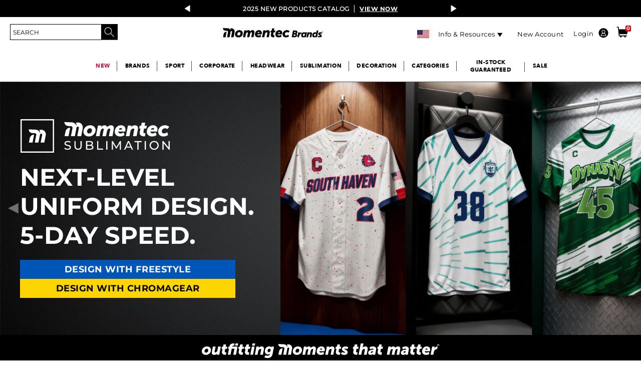

--- FILE ---
content_type: text/html;charset=UTF-8
request_url: https://www.momentecbrands.com/
body_size: 81189
content:


<!doctype HTML>

<!-- BEGIN TopCategoriesDisplay.jsp -->

<html xmlns:wairole="http://www.w3.org/2005/01/wai-rdf/GUIRoleTaxonomy#"

xmlns:waistate="http://www.w3.org/2005/07/aaa" lang="en" xml:lang="en">
	<head>
		
<style>
  :root {
	--icon-search: url("https://static.momentecbrands.com/static/icon_search_15black.png");
	--icon-search-center: url("https://static.momentecbrands.com/static/icon_search_15black.png") no-repeat 0px 0px;
	--minishopcart: url("https://static.momentecbrands.com/static/icon_shoppingcart_15black.png") no-repeat 13px 22px;
	--icon-close: url("https://static.momentecbrands.com/marketing/2020-Website/Icons/Sub_Icon_Close_grey.png");
	--icon-lock: url("https://static.momentecbrands.com/static/lock_icon_40x50.png") no-repeat;
	--icon-unlock: url("https://static.momentecbrands.com/static/unlock_icon_40x50.png") no-repeat;
	--icon-shipcart: transparent url("https://static.momentecbrands.com/static/icon_shoppingcart_white.png") no-repeat 0px 0px !important;
	--icon-menu-black: url("https://static.momentecbrands.com/static/icon_menu_15black.png") no-repeat 0 0;
	--icon-autolist: url("https://static.momentecbrands.com/marketing/2019%20WEBSITE/Cart%20Pages/AddtoList_Icon.svg") no-repeat;
	--icon-mobile-checkmark: url("https://static.momentecbrands.com/marketing/2020-Website/Icons/order-checkmark-img.svg") ;
	--icon-calendar: url("https://static.momentecbrands.com/marketing/2020-Website/Icons/ASB_calendar_icon.png") ;
	--icon-myaccount-black: url("https://static.momentecbrands.com/static/icon_myaccount_15black.png") no-repeat 100% -2px !important;
	--icon-myaccount-white: url("https://static.momentecbrands.com/static/icon_myaccount_white.png") !important;
	--icon-myaccount-black-center: url("https://static.momentecbrands.com/static/icon_myaccount_15black.png") no-repeat 0px 0px;
	--icon-myaccount-edit: url("https://static.momentecbrands.com/marketing/2020-Website/Icons/MyAccount-Icon-edit-blue.png") ;
	--icon-myaccount-delete: url("https://static.momentecbrands.com/marketing/2020-Website/Icons/MyAccount-Icon-delete-red.png") ;
	--icon-expd-more: url("https://static.momentecbrands.com/static/expd_more_ico_league.svg") no-repeat center;
	--icon-edit-league: url("https://static.momentecbrands.com/static/edit_ico_league.svg") no-repeat center;
	--icon-delete-league: url("https://static.momentecbrands.com/static/delete_ico_league.svg") no-repeat center;
	--icon-view-league: url("https://static.momentecbrands.com/static/view_ico_league.svg") no-repeat center;
	--icon-print: url("https://static.momentecbrands.com/static/Sub_Icon_Print.png") no-repeat;
	--icon-save-later: url("https://static.momentecbrands.com/static/icons/cart/save-for-later-blue.svg");
	--icon-lock-jfif: url("https://static.momentecbrands.com/marketing/2020-Website/Icons/icon_lock.jfif") no-repeat;
	--icon_tooltip: url("https://static.momentecbrands.com/marketing/2020-Website/Icons/icon_tooltip.png)") no-repeat;
	--icon-ASB-FS: url("https://static.momentecbrands.com/marketing/2020-Website/Icons/ASB_FS_icon.png") no-repeat center;
	--icon-ASB-blue-menuarrow: url("https://static.momentecbrands.com/marketing/2020-Website/Icons/ASB_menuarrow_blue_icon.svg") no-repeat;
	--icon-ASB-blue-download: url("https://static.momentecbrands.com/marketing/2020-Website/Icons/ASB_download_blue_icon.png") no-repeat center;
	--ic0n-greencheck: url("https://static.momentecbrands.com//marketing/2020-Website/Icons/ASB_GreenCheck.png)") no-repeat center;
	--icon-upload: url("https://static.momentecbrands.com/static/Sub_Icon_Upload.png") center/130px 130px no-repeat;
	--icon-default-upload: url("https://static.momentecbrands.com/static/Sub_Icon_Upload.png");
	--ASB-settings-icon: url("https://static.momentecbrands.com/marketing/2020-Website/Icons/ASB_settings_icon.png") no-repeat center;
	--ASB-orders-icon: url("https://static.momentecbrands.com/marketing/2020-Website/Icons/ASB_orders_icon.png") no-repeat center;
	--ASB-account-icon: url("https://static.momentecbrands.com/marketing/2020-Website/Icons/ASB_account_icon.png") no-repeat center;
	--ASB-org-icon: url("https://static.momentecbrands.com/marketing/2020-Website/Icons/ASB_org_icon.png") no-repeat center;
	--ASB_calendar_icon: url("https://static.momentecbrands.com/marketing/2020-Website/Icons/ASB_calendar_icon.png");
	--ASB_print_blue_icon: url("https://static.momentecbrands.com/marketing/2020-Website/Icons/ASB_print_blue_icon.svg") center/35px 35px no-repeat;
	--ASB_Ordered_Grey_icon: url("https://static.momentecbrands.com/marketing/2020-Website/Icons/ASB_Ordered_Grey_icon.png") no-repeat center;
	--ASB_Ordered_Green_icon: url("https://static.momentecbrands.com/marketing/2020-Website/Icons/ASB_Ordered_Green_icon.png") no-repeat center;
	--ASB_Ordered_Blue_icon: url("https://static.momentecbrands.com/marketing/2020-Website/Icons/ASB_Ordered_Blue_icon.png") no-repeat center;
	--ASB_Packaged_Green_icon: url("https://static.momentecbrands.com/marketing/2020-Website/Icons/ASB_Packaged_Green_icon.png") no-repeat center;
	--ASB_Packaged_Blue_icon: url("https://static.momentecbrands.com/marketing/2020-Website/Icons/ASB_Packaged_Blue_icon.png") no-repeat center;
	--ASB_Shipped_Green_icon: url("https://static.momentecbrands.com/marketing/2020-Website/Icons/ASB_Shipped_Green_icon.png") no-repeat center;
	--ASB_Delivered_Blue_icon: url("https://static.momentecbrands.com/marketing/2020-Website/Icons/ASB_Delivered_Blue_icon.png") no-repeat center;
	--ASB_check_Green_icon: url("https://static.momentecbrands.com/marketing/2020-Website/Icons/ASB_check-Green_icon.png") ;
	--ASB_check-Blue_icon: url("https://static.momentecbrands.com/marketing/2020-Website/Icons/ASB_check-Blue_icon.png") no-repeat center;
	--ASB_clock_Blue_icon: url("https://static.momentecbrands.com/marketing/2020-Website/Icons/ASB_clock-Blue_icon.png") ;
	--ASB_Packaged_Grey_icon: url("https://static.momentecbrands.com/marketing/2020-Website/Icons/ASB_Packaged_Grey_icon.png") no-repeat center;
	--ASB_Delivered_Green_icon: url("https://static.momentecbrands.com/marketing/2020-Website/Icons/ASB_Delivered_Green_icon.png") no-repeat center;
	--ASB_Shipped_Blue_icon: url("https://static.momentecbrands.com/marketing/2020-Website/Icons/ASB_Shipped_Blue_icon.png") no-repeat center;
	--ASB_Delivered_Grey_icon: url("https://static.momentecbrands.com/marketing/2020-Website/Icons/ASB_Delivered_Grey_icon.png") no-repeat center;
	--ASB_Shipped_Grey_icon: url("https://static.momentecbrands.com/marketing/2020-Website/Icons/ASB_Shipped_Grey_icon.png") no-repeat center;
	--MyAccount-Icon-UPS: url("https://static.momentecbrands.com/marketing/2020-Website/Icons/MyAccount-Icon-UPS.png") no-repeat center;
	--MyAccount-Icon-lock: url("https://static.momentecbrands.com/marketing/2020-Website/Icons/MyAccount-Icon-lock.png") no-repeat center;
	--MyAccount-Icon-hide: url("https://static.momentecbrands.com/marketing/2020-Website/Icons/MyAccount-Icon-hide-grey.png") no-repeat center;
	--MyAccount-Icon-reveal-grey: url("https://static.momentecbrands.com/marketing/2020-Website/Icons/MyAccount-Icon-reveal-grey.png") no-repeat center;
	--MyAccount-Icon-reveal: url("https://static.momentecbrands.com/2020-Website/Icons/MyAccount-Icon-reveal-grey.png") no-repeat center;
	--ASB_MOBILE_edit: url("https://static.momentecbrands.com/marketing/2020-Website/Icons/ASB_MOBILE_edit.png") no-repeat center;
	--ASB_MOBILE_delete: url("https://static.momentecbrands.com/marketing/2020-Website/Icons/ASB_MOBILE_delete.png") no-repeat center;
	--ASB_MOBILE_deleteALL: url("https://static.momentecbrands.com/marketing/2020-Website/Icons/ASB_MOBILE_deleteALL.png") no-repeat center;
	--MyAccount-Icon-duplicate: url("https://static.momentecbrands.com/marketing/2020-Website/Icons/MyAccount-Icon-duplicate-blue.png");
	--FS-Headwear-NAV-Icon: url("https://static.momentecbrands.com/marketing/2020-Website/Icons/FS-Headwear-NAV-Icon-DETAILS.png") no-repeat;
	--FS_Parent_Justified_Fullcolor: url("https://static.momentecbrands.com/marketing/2020-Website/Icons/FS_Parent_Justified_Fullcolor.png") no-repeat center;
	--Sub_Icon_Close: url("https://static.momentecbrands.com/static/Sub_Icon_Close_grey.png") center/100px 100px no-repeat;
	--Sub_Icon_Default_Close: url("https://static.momentecbrands.com/static/Sub_Icon_Close.png") no-repeat;
	--icon-expd-less: url("https://static.momentecbrands.com/static/expd_less_ico_league.svg") no-repeat center;
	--icon-league-download: url("https://static.momentecbrands.com/static/download_ico_league.svg");
	--FS-Headwear-NAV-Icon-SAVE: url("https://static.momentecbrands.com/marketing/2020-Website/Icons/FS-Headwear-NAV-Icon-SAVE.png") no-repeat;
	--FS-Headwear-NAV-Icon-SHARE: url("https://static.momentecbrands.com/marketing/2020-Website/Icons/FS-Headwear-NAV-Icon-SHARE.png") no-repeat;
	--FS-Headwear-NAV-Icon-RUSHSHIPPIN: url("https://static.momentecbrands.com/marketing/2020-Website/Icons/FS-Headwear-NAV-Icon-RUSHSHIPPING.png") no-repeat;
	--ASB_print_blue_default_icon: url("https://static.momentecbrands.com/marketing/2020-Website/Icons/ASB_print_blue_icon.svg") no-repeat;
	--edit-FSHW: url("https://static.momentecbrands.com/marketing/edit-FSHW.png") no-repeat;
	--Sub_Icon_Remove: url("https://static.momentecbrands.com/static/Sub_Icon_Remove.png") no-repeat;
	--view-FSHW: url("https://static.momentecbrands.com/marketing/view-FSHW.png") center/15px 15px no-repeat !important;
	--icon_tooltip: url("https://static.momentecbrands.com/static/icon_tooltip.png");
	--Sub_Icon_Share: url("https://static.momentecbrands.com/static/Sub_Icon_Share.png");
	--Sub_Icon_3Dots: url("https://static.momentecbrands.com/static/Sub_Icon_3Dots.png") no-repeat;
	--FS_alert_icon: url("https://static.momentecbrands.com/marketing/2019%20WEBSITE/Sublimation/FS_alert_icon.svg");	
  }
</style>
<!-- Style sheet for MyAccount, Checkout, Error, QuickOrder, AdvanceSearch, Store Locator -->

<link rel="stylesheet" href="/wcsstore/ASGStorefrontAssetStore/css-1202/store.css" type="text/css" />
<link rel="preload" href="/wcsstore/ASGStorefrontAssetStore/css-1202/store.css" as="style" />

<!-- Third-party libraries -->
<link rel="stylesheet" href="/wcsstore/ASGStorefrontAssetStore/css-1202/vendor.css" type="text/css" />
<link rel="preload" href="/wcsstore/ASGStorefrontAssetStore/css-1202/vendor.css" as="style" />
<!--[if IE 8]>
<link rel="preload" as="style" href="/wcsstore/ASGStorefrontAssetStore/css/stylesIE8.css" type="text/css" />
<![endif]-->

<!-- END CommonCSSToInclude.jspf -->

		<meta http-equiv="Content-Type" content="text/html; charset=utf-8" />
		<title>Wholesale Sports Apparel &amp;amp; Bulk Team Clothing | Momentec Brands, Alleson, Badger, Holloway, High Five, Russell Athletic, C2 and Pacific Headwear</title>
		<meta name="description" content="Momentec Brands | Your Complete Source for Wholesale Performance &amp; Athletic Apparel and Uniforms"/>
		<meta name="keywords" content=""/>
		<meta name="pageIdentifier" content="HomePage"/>
		<meta name="pageId" content="1008"/>
		<meta name="pageGroup" content="content"/>	
		
		<link rel="canonical" href="https://www.momentecbrands.com" />
		<!-- Include script files --><!-- BEGIN CommonJSToInclude.jspf --><!-- Preconnect crossdomains js --><!-- <link rel="preconnect" href="https://static.augustasportswear.com" crossorigin="anonymous" />
<link rel="preconnect" href="https://sec.webeyez.com" crossorigin="anonymous" />
<link rel="preconnect" href="https://www.googletagmanager.com" crossorigin="anonymous" />
<link rel="preconnect" href="https://static.klaviyo.com" crossorigin="anonymous" />
<link rel="preconnect" href="https://static-tracking.klaviyo.com" crossorigin="anonymous" />
<link rel="preconnect" href="https://cdn.kustomerapp.com" crossorigin="anonymous" />
<link rel="preconnect" href="https://cdnjs.cloudflare.com" crossorigin="anonymous" /> -->

<script> 
	var flowEnabled = {};
</script>


<script type="text/javascript" src="/wcsstore/JQuery/vendor.js"></script>
<link rel="preload" href="/wcsstore/JQuery/vendor.js" as="script">



<meta name="CommerceSearch" content="storeId_10251" />
<meta name="viewport" content="width=device-width, initial-scale=1">


 <link rel="shortcut icon" href="https://static.momentecbrands.com/marketing/00_WEB_ASSETS/momentec-brands/09162025/m_favicon_48x48_v2.png" mce_href="https://static.momentecbrands.com/marketing/00_WEB_ASSETS/momentec-brands/09162025/m_favicon_48x48_v2.png"/>

<!-- <link rel="apple-touch-icon-precomposed" href="https://static.momentecbrands.com/marketing/00_WEB_ASSETS/momentec-brands/01312025/m_favicon.webp" sizes="60x60"/>
<link rel="apple-touch-icon-precomposed" href="https://static.momentecbrands.com/marketing/00_WEB_ASSETS/momentec-brands/01312025/m_favicon.webp" sizes="72x72"/>
<link rel="apple-touch-icon-precomposed" href="https://static.momentecbrands.com/marketing/00_WEB_ASSETS/momentec-brands/01312025/m_favicon.webp" sizes="76x76"/>
<link rel="apple-touch-icon-precomposed" href="https://static.momentecbrands.com/marketing/00_WEB_ASSETS/momentec-brands/01312025/m_favicon.webp" sizes="114x114"/>
<link rel="apple-touch-icon-precomposed" href="https://static.momentecbrands.com/marketing/00_WEB_ASSETS/momentec-brands/01312025/m_favicon.webp" sizes="120x120"/>
<link rel="apple-touch-icon-precomposed" href="https://static.momentecbrands.com/marketing/00_WEB_ASSETS/momentec-brands/01312025/m_favicon.webp" sizes="144x144"/>
<link rel="apple-touch-icon-precomposed" href="https://static.momentecbrands.com/marketing/00_WEB_ASSETS/momentec-brands/01312025/m_favicon.webp" sizes="152x152"/> -->



<script type="text/javascript">
	// Convert the WCParam object which contains request properties into javascript object
	var WCParamJS = {
		"storeId":'10251',
		"catalogId":'10601',
		"langId":'-1',
		"pageView":'',
		"orderBy":'',
		"orderByContent":'',
		"searchTerm":'',
		"homePageURL" : 'https://www.momentecbrands.com/en/augustasportswear',
		"commandContextCurrency": "USD",
		"urlPrefixForHTTPS":"https://www.momentecbrands.com",
		"urlPrefixForHTTP":"http://www.momentecbrands.com",
		"wcc_integration_origin":""
	};
	var absoluteURL = "https://www.momentecbrands.com/";
	var absoluteBaseURL = "";
	var imageDirectoryPath = "/wcsstore/ASGStorefrontAssetStore/";
	var styleDirectoryPath = "images/colors/color1/";
	var supportPaymentTypePromotions = false;

	var subsFulfillmentFrequencyAttrName = "fulfillmentFrequency";
	var subsPaymentFrequencyAttrName = "paymentFrequency";
	var subsTimePeriodAttrName = "timePeriod";

	var storeNLS = null;
	var storeUserType = "G";
	var ios = false;
	var android = false;
	var multiSessionEnabled = true;

	// Store the amount of time of inactivity before a re-login is required, this value is retrieved from wc-server.xml, default is 30 mins
	var inactivityTimeout = 31540000000;

	// Store the amount of time the inactivity warning dialog will be displayed before it closes itself, default is 20 seconds
	var inactivityWarningDialogDisplayTimer = 20000;

	// Store the amount of time to display a inactivity warning dialog before a re-login is required, default is 30 seconds
	var inactivityWarningDialogBuffer = 30000;

	// Store the timing event to display the inactivity dialog
	var inactivityTimeoutTracker = null;

	// Store the timing event to close the inactivity dialog
	var dialogTimeoutTracker = null;

	//browse only mode for Web Call Centre integration
	var browseOnly = false;

	//Summary: Returns the absolute URL to use for prefixing any Ajax URL call.
	//Returns: The absolute URL to use for prefixing any Ajax URL call.
	function getAbsoluteURL() {
		if (absoluteURL != "") {
			var currentURL = document.URL;
			var currentProtocol = "";

			if (currentURL.indexOf("://") != -1) {
				currentProtocol = currentURL.substring(0, currentURL.indexOf("://"));
			}

			var savedProtocol = "";
			if (absoluteURL.indexOf("://") != -1) {
				savedProtocol = absoluteURL.substring(0, absoluteURL.indexOf("://"));
			}

			if (currentProtocol != savedProtocol) {
				absoluteURL = currentProtocol + absoluteURL.substring(absoluteURL.indexOf("://"));
			}
		}

		return absoluteURL;
	}
	function getAbsoluteBaseURL() {
		if (absoluteBaseURL != "") {
			var currentURL = document.URL;
			var currentProtocol = "";

			if (currentURL.indexOf("://") != -1) {
				currentProtocol = currentURL.substring(0, currentURL.indexOf("://"));
			}

			var savedProtocol = "";
			if (absoluteBaseURL.indexOf("://") != -1) {
				savedProtocol = absoluteBaseURL.substring(0, absoluteURL.indexOf("://"));
			}

			if (currentProtocol != savedProtocol) {
				absoluteBaseURL = currentProtocol + absoluteBaseURL.substring(absoluteBaseURL.indexOf("://"));
			}
		}

		return absoluteBaseURL;
	}
	//Summary: Returns the path pointing to the shared image directory.
	//Description: In order to get the image directory path in any javascript file, this function can be used.
	//Returns: The path to reference images.
	function getImageDirectoryPath() {
		return imageDirectoryPath;
	}
	//Summary: Returns the path pointing to the directory containing color-dependant image files.
	//Description: In order to get the directory containing color-dependant image files in any javascript file, this function can be used.
	//Returns: The path to reference color-dependant image files.
	function getStyleDirectoryPath() {
		return styleDirectoryPath;
	}

	
</script>


<script type="text/javascript" src="/wcsstore/ASGStorefrontAssetStore/nls-1202/en_US/StoreText.js"></script>
<link rel="preload" href="/wcsstore/ASGStorefrontAssetStore/nls-1202/en_US/StoreText.js" as="script">



<script type="text/javascript" src="/wcsstore/ASGStorefrontAssetStore/nls/en_US/NumberFormattingData.js"></script>



<script type="text/javascript">
	if(typeof Globalize !== 'undefined') {
		var locale = "en_US";
		var GlobalizeLoaded = false;

		Globalize.load( cldrData );
		Globalize.loadMessages( nlsMessages );
		Globalize.locale( locale );
		GlobalizeLoaded = true;
	 }

 // initializeInactivityWarning();
 
 var ie6 = false;
 var ie7 = false;
 if (navigator != null && navigator.userAgent != null) {
	 ie6 = (navigator.userAgent.toLowerCase().indexOf("msie 6.0") > -1);
	 ie7 = (navigator.userAgent.toLowerCase().indexOf("msie 7.0") > -1);
 }
 if (location.href.indexOf('UnsupportedBrowserErrorView') == -1 && (ie6 || ie7)) {
	 document.write('<meta http-equiv="Refresh" content="0;URL=http://www.momentecbrands.com/UnsupportedBrowserErrorView?catalogId=10001&amp;storeId=10251&amp;langId=-1"/>');
 }
</script>



<script type="text/javascript">
	$(document).ready(function() {
		shoppingActionsJS.setCommonParameters('-1','10251','10601','G','$');

		if (isChrome() || isSafari()) {
			var hiddenFields = $('input[type=\"hidden\"]');
			for (var i = 0; i < hiddenFields.length; i++) {
				hiddenFields[i].autocomplete="off"
			}
		}
        var isAndroid = /(android)/i.test(navigator.userAgent);
        var isIOS = navigator.userAgent.match(/(iPod|iPhone|iPad)/);
        if(isAndroid || isIOS) {
            $("body").attr("data-wc-device","mobile");
		}
	});
</script>
<script type="text/javascript" src="https://cdnjs.cloudflare.com/ajax/libs/lazysizes/5.3.2/lazysizes.min.js" async></script>
<!-- Google Tag Manager (noscript) --> 
		<script>(function(w,d,s,l,i){w[l]=w[l]||[];w[l].push({'gtm.start':
		new Date().getTime(),event:'gtm.js'});var f=d.getElementsByTagName(s)[0],
		j=d.createElement(s),dl=l!='dataLayer'?'&l='+l:'';j.async=true;j.src=
		'https://www.googletagmanager.com/gtm.js?id='+i+dl;f.parentNode.insertBefore(j,f);
		})(window,document,'script','dataLayer','GTM-WSC2MBWF');</script>
		<!-- End Google Tag Manager (noscript) --><!-- Begin TealiumTags.jsp -->
<script type="text/javascript">
	var utag_data = [];
	var cart_product_id = [];
	var cart_product_name = [];
	var cart_product_price = [];
	var cart_product_unit_price = [];
	var cart_product_list_price = [];
	var cart_product_quantity = [];
	var cart_product_snumber = [];
	var cart_product_sku = [];
	var cart_product_part_number = [];
	var cart_product_image = [];
	var cart_product_url = [];
	var cart_product_size = [];
	var cart_product_color = [];	
	var cart_product_row_total = [];
	var cart_product_category_name = [];
	var cart_product_brand = [];
	var cart_product_brand_name = [];
	var cart_decor_type = [];
	var cart_product_freestylecolor = [];
	var cart_product_freestyletext = [];
	var cart_product_freestylemascot = [];
	
	var product_impression_id = [];
    var product_impression_name = [];
    var product_impression_price = [];	
	var product_impression_category = [];
	
	var updated_utag_data={}
	
	updated_utag_data.product_impression_id = [];
	updated_utag_data.product_impression_name = [];
	updated_utag_data.product_impression_brand = [];
	updated_utag_data.product_impression_price = [];	
    updated_utag_data.product_impression_category = [];

try {
	function removeEmptyFields(object) {
		for (var property in object) {
			if( object.hasOwnProperty(property) ) {
				if( (Object.prototype.toString.call(object[property]) === '[object Array]' || typeof object[property] === 'string') && object[property].length === 0
						|| object[property] === undefined) {
				    delete object[property];
				}
			} 
		}
		return object;
	}
} catch (err) {
	console.err(err);
}
</script>

<!-- Start - EMPU-33 and GAP-4 --><!-- End - EMPU-33 and GAP-4 -->
	<script type="text/javascript">
	var objData = {};
	try {
		objData = {
		 "page" : "",
		 "page_type" : "home",
		 "page_name" : "Home page",
		 "language_code" : "en",
		 "customer_type" : "Guest",
		 "customer_id" : "",
		 "customer_email" : "",
		 "customer_city" : "",
		 "customer_country" : "",
		 "customer_state" : "",
		 "customer_postal_code" : "",
		 "customer_trading_posn" : "PrcGrp00",
		 "cart_product_id" : cart_product_id,
		 "cart_product_name" : cart_product_name, 
		 "cart_product_price" : cart_product_price,
		 "cart_product_quantity" : cart_product_quantity,
		 "cart_product_sku" : cart_product_sku,
		 "cart_product_image" : cart_product_image,
		 "cart_product_size" : cart_product_size,
		 "cart_product_color" : cart_product_color,
		 "cart_total_items" : "0",
		 "cart_total_value" : '0.00',
		 "cart_id" : "",
		 "page_hostname" : window.location.hostname
		};
	} catch (err) {
		console.log(err);
	}
	</script>

<script type="text/javascript">
	if (typeof objData !== 'undefined') {
		//console.log(JSON.stringify(objData));
		var utag_data = removeEmptyFields(objData);
		var copied_utag_data = jQuery.extend(true, {}, utag_data);
	}
</script>
<!-- <script type="text/javascript">
try {
  (function(a,b,c,d){
 a='//tags.tiqcdn.com/utag/asg/b2b/prod/utag.js';
 b=document;c='script';d=b.createElement(c);d.src=a;
 d.type='text/java'+c;d.async=true;
 a=b.getElementsByTagName(c)[0];a.parentNode.insertBefore(d,a);
 })(); 
 } catch (err) {
 	console.log(err);
 }
</script> -->

<script type="text/javascript">
	var activeOnSiteObjData = {};
	try {
		activeOnSiteObjData = {
		 "language_code" : "en",
		 "customer_type" : "Guest",
		 "customer_id" : "",
		 "customer_email" : "",
		 "customer_city" : "",
		 "customer_state" : "",
		 "customer_country" : "",
		 "customer_postal_code" : "",
		 "customer_trading_posn" : "PrcGrp00",
		 "page_hostname" : window.location.hostname,
		 "page_url" : window.location.pathname
		};
	} catch (err) {
		console.log(err);
	}
	</script>



<script type="text/javascript">
	
	var klaviyoKey = '';
	var isIframeFlow = false;
	if(window.self !== window.top){
		isIframeFlow = true;
	}	
	if(!isIframeFlow){
		klaviyoKey = 'TNRaY9';
	}
	var klaviyoAPIURL= "https://static.klaviyo.com/onsite/js/klaviyo.js?company_id="+klaviyoKey;
	
	(function(){
	  var bp = document.createElement('script');
	  bp.src = klaviyoAPIURL;
	  var s = document.getElementsByTagName("script")[0];
	  s.parentNode.insertBefore(bp, s);
	})();
	
</script>
<script type="text/javascript">
var notRequiredKlaviyoCurrency = "";

/* Initially running only for CAD store, down the line if tracking is required for entire store, we can either remove storeconf entry all together or remove USD value for notRequiredKlaviyoCurrency */
if(notRequiredKlaviyoCurrency.indexOf(WCParamJS.commandContextCurrency) < 0){
	try {
	
		 var event = '';
	     var pageName = "HomePage";
	window.addEventListener('load', (event) => {
	
	     //var _learnq = _learnq || [];
	     switch(pageName){
	     	case "inventory-lookup":
	     		event = "Inventory Lookup";
	     		break;
	     	case "FreeStyleArtLibrary":
	     		event = "Free Style Art Library";
	     		break;
	     	case "FreeStyleCustomPrint":
	     		event = "Free Style Custom Print";
	     		break;
	     	case "FreeStyleHeadwear":
	     		event = "Free Style Headwear";
	     		break;
	     	case "MyTickets":
	     		event = "My Tickets";
	     		break;
	     	case "FreeStyleSublimation":
	     		event = "Free Style Sublimation";
	     		break;
	      	case "SavedCC":
	     		event = "Save CreditCard";
	     		break;
	    	case "PasswordUpdate":
	     		event = "Update Password";
	     		break;
	     	case "Headwear-Configurator":
	     		event = "Headwear Configurator";
	     		break;
	        case "MyAccount":
	     		event = "My Account";
	     		break;
	     	case "Sublimation-Configurator":
	     		event = "Sublimation Configurator";
	     		break;
	     	case "category" : 
		     	event = "Viewed Category";
		     	break;
		    case "product" : 
		     	event = "Viewed Product";
		     	break;
		    case "Checkout" :
		     	event = "Started Checkout";
		     	break;
		    case "search" : 
		     	event = "Searched Site";
		     	break;
		    case "HomePage" : 
		     	event = "Viewed Homepage";
		     	break;
		    case "cart" : 
		     	event = "Viewed Cart";
		     	break;
		    case "order summary" : 
		     	event = "Order Review";
		     	break;
		    case "order confirmation" : 
		     	event = "Placed Order";
		     	break;
		    default:
		     	event = "Unknown/Espot/Widget";
		     	     	
				try {
					cart_product_id.forEach(sendOrderedProductEventPerOrderItem);     	
		     	
			     	function sendOrderedProductEventPerOrderItem(value, index, array){
			     		try{
			     			var tempOrderItem = 
			     						{
			     							"$event_id" : "_"+cart_product_sku[index],
			     							"order_id" : "",
			     							"$value" : cart_product_row_total[index],
			     							"product_category" : cart_product_category_name[index],
											"product_id" : cart_product_id[index],
											"product_name" : cart_product_name[index],
											"product_brand" : cart_product_brand[index],
											"product_sku" : cart_product_sku[index],
											"product_quantity" : cart_product_quantity[index],
											"product_image_url": cart_product_image[index],
											"product_list_price": cart_product_list_price[index],
											"product_unit_price" : cart_product_price[index],
											"product_url": cart_product_url[index],
											"product_size": cart_product_size[index],
											"product_color": cart_product_color[index],
											"headwear_decoration_type" : cart_decor_type[index],
											"language_code" : "en",
											"page_hostname" : window.location.hostname,
											"customer_type" : "Guest",
											"customer_id" : "",
											"customer_email" : "",
											"customer_city" : "",
											"customer_state" : "",
											"customer_country" : "",
											"customer_postal_code" : "",
											"customer_trading_posn" : "PrcGrp00"
			     						};
			     						
			     			_learnq.push(["track", "Ordered Product" ,tempOrderItem]);
			     		} catch(err){
			     			console.log(err);
			     		}
			     	}
				} catch (err) {
		 			console.log(err);
		 		}
	     }
	     _learnq.push(['identify', {
    		'$email' : ''
  		}]);
	   //_learnq.push(["track", "Active On Site" ,activeOnSiteObjData]);
	   if(event != ''){
	   		_learnq.push(["track", event ,copied_utag_data]);
	   }
	});
	} catch (err) {
	 	console.log(err);
	 }
} 
</script>


<!-- Start Google Tag Manager -->

<script type="text/javascript">
	function gtmSelectItem(partNumber, itemName, brand, categoryName, itemPrice){
		try {
			dataLayer.push({
			  event: 'select_item',
			  ecommerce: {
			    items: [
			    {
			      item_id: partNumber,
			      item_name: itemName,
			      item_brand: brand,
			      item_category: categoryName,
			      price: itemPrice
			    }
			    ]
			  }
			});
		} catch (err) {
			console.log(err);
		}
	}
	
	function gtmRemoveCartItem(orderItemId){		
		try {
			let cartRemoveItem = [];		
			for (let i = 0; i < cart_product_id.length; i++) {
				if(cart_product_id[i] == orderItemId){
					console.log('cart_product_id: ', cart_product_id);
					cartRemoveItem.push({
						item_id: cart_product_part_number[i], 
						item_name: cart_product_name[i],
						item_brand: cart_product_brand_name[i], 
						item_category: cart_product_category_name[i],
						item_variant: cart_product_color[i],
						price: cart_product_unit_price[i],
						quantity: parseInt(cart_product_quantity[i])
					});
					
					cart_product_id.splice(i, 1); 
					cart_product_name.splice(i, 1); 
					cart_product_price.splice(i, 1); 
					cart_product_quantity.splice(i, 1); 				
					cart_product_sku.splice(i, 1); 
					cart_product_part_number.splice(i, 1); 
					cart_product_row_total.splice(i, 1); 
					cart_product_unit_price.splice(i, 1); 
					cart_product_list_price.splice(i, 1); 
					cart_product_image.splice(i, 1); 
					cart_product_url.splice(i, 1); 
					cart_product_size.splice(i, 1); 
					cart_product_color.splice(i, 1); 
					cart_product_category_name.splice(i, 1); 
					cart_product_brand.splice(i, 1); 
					cart_product_brand_name.splice(i, 1);
					cart_decor_type.splice(i, 1); 
					cart_product_freestylecolor.splice(i, 1); 
					cart_product_freestyletext.splice(i, 1); 
					cart_product_freestylemascot.splice(i, 1); 
					
					break;
				}
			}
			
			dataLayer.push({
			  event: 'remove_from_cart',
			  ecommerce: {
			    items: cartRemoveItem
			  }
			});
		} catch (err) {
			console.log(err);
		}
	}
	
	function gtmCheckOut(){
		try {
			let cartProducts = [];		
			for (let i = 0; i < cart_product_id.length; i++) {
				cartProducts.push({
					item_id: cart_product_part_number[i], 
					item_name: cart_product_name[i], 
					currency: "USD",
					index: i+1,
					item_brand: cart_product_brand_name[i], 
					item_category: cart_product_category_name[i],
					item_variant: cart_product_color[i],
					price: cart_product_unit_price[i],
					quantity: parseInt(cart_product_quantity[i])
				});
			}
			
			dataLayer.push({
			  event: 'begin_checkout',
			  ecommerce: {
			    items: cartProducts
			  }
			});
		} catch (err) {
			console.log(err);
		}
	}
	
	function gtmShippingBilling(){
		try {			
			let shippingMode = $('#singleShipmentShippingMode :selected').text().trim();
			let paymentMethod = $('#payMethodId_1 :selected').text().trim();

			let cartProducts = [];		
			for (let i = 0; i < cart_product_id.length; i++) {
				cartProducts.push({
					item_id: cart_product_part_number[i], 
					item_name: cart_product_name[i],					
					index: i+1,
					item_brand: cart_product_brand_name[i], 
					item_category: cart_product_category_name[i],
					item_variant: cart_product_color[i],
					price: cart_product_unit_price[i],
					quantity: parseInt(cart_product_quantity[i])
				});
			}
			
			dataLayer.push({
			  event: 'shipping_and_payment_info',
			  ecommerce: {
				currency: "",
			    value: "",
			    shipping_tier: shippingMode,
				payment_type: paymentMethod,
				items: cartProducts
			  }
			});
		} catch (err) {
			console.log(err);
		}
	}
	
	
	function gtmPlaceOrder(){
		try {
			let cartProducts = [];		
			for (let i = 0; i < cart_product_id.length; i++) {
				cartProducts.push({
					item_id: cart_product_part_number[i], 
					item_name: cart_product_name[i],					
					index: i+1,
					item_brand: cart_product_brand_name[i], 
					item_category: cart_product_category_name[i],
					item_variant: cart_product_color[i],
					price: cart_product_unit_price[i],
					quantity: parseInt(cart_product_quantity[i])
				});
			}
			
			dataLayer.push({
			  event: 'purchase',
			  ecommerce: {
				order_id: "",
				oreder_total: "",
				order_subtotal: '',
				order_tax: "0.00",
				shipping: "",
				order_currency_code: "",
				order_coupon_code: "",					
				items: cartProducts
			  }
			});
		} catch (err) {
			console.log(err);
		}
		
	}	
</script>

<script type="text/javascript">
		try {
			dataLayer.push({
			event: 'user_details',
			  ecommerce: {
			    userdetails: [
			    {
				     "customer_type" : "Guest",
					 "customer_id" : "",
					 "customer_email" : "",
					 "customer_city" : "",
					 "customer_country" : "",
					 "customer_state" : "",
					 "customer_postal_code" : ""
			    }
			    ]
			  }
			});
		} catch (err) {
			console.log(err);
		}
	</script>
<!-- End TealiumTags.jsp --><!-- END CommonJSToInclude.jspf -->
		<script type="text/javascript">

			$(document).ready(function() { 
				shoppingActionsJS.setCommonParameters('-1','10251','10601','G','$');
				shoppingActionsServicesDeclarationJS.setCommonParameters('-1','10251','10601');
				});
			
		</script>
		
		
		<style>
			.is-blurred { filter: blur(2px); -webkit-filter: blur(2px); }
			.Modal { display: block; position: fixed; left: 0; top: 0; z-index: 9999; width: 100%; height: 100%; padding-top: 100px; background: rgba(0, 0, 0, 0.4); -webkit-transition: 0.5s; overflow: auto; transition: all 0.3s linear; }
			.Modal-content img { display: block; max-width: 100%; height: auto; }
			.ModalOpen { overflow: hidden; }
			.is-hidden { display: none; }
			.is-visuallyHidden { opacity: 0; }
			.Close {color: #aaaaaa;float: right;font-size: 21px;border: 1px solid #ccc;padding: 2px 8px;border-radius: 20px; }
			.Close:hover, .Close:focus { color: #000; text-decoration: none; cursor: pointer; }
			@media (min-width: 601px) {
				.Modal-content { background-color: transparent; margin: auto; padding: 10px 10px 10px; border-radius: 4px;  max-width: 35%;  } 
			
			}
			@media (max-width: 600px) {
				.Modal-content { background-color: transparent; margin: auto; padding: 10px 10px 10px; border-radius: 4px;  max-width: 80%;  } 
			
			}
		</style>
		<link rel="alternate" hreflang="en-us" href="https://www.momentecbrands.com"/>
		<link rel="alternate" hreflang="en-ca" href="https://www.momentecbrands.com"/>
		<link rel="alternate" hreflang="x-default" href="https://www.momentecbrands.com"/>
	</head>
	<body>
	
		<!-- Define hostname once --><!-- Google Tag Manager (noscript) -->
		<noscript><iframe src="https://www.googletagmanager.com/ns.html?id=GTM-WSC2MBWF"
		height="0" width="0" style="display:none;visibility:hidden"></iframe></noscript>
		<!-- End Google Tag Manager (noscript) -->


<link rel="preconnect" href="" crossorigin="anonymous" />
<link rel="preconnect" href="https://sec.webeyez.com" crossorigin="anonymous" />
<link rel="preconnect" href="https://www.googletagmanager.com" crossorigin="anonymous" />
<link rel="preconnect" href="https://static.klaviyo.com" crossorigin="anonymous" />
<link rel="preconnect" href="https://static-tracking.klaviyo.com" crossorigin="anonymous" />
<link rel="preconnect" href="https://cdn.kustomerapp.com" crossorigin="anonymous" />
<link rel="preconnect" href="https://cdnjs.cloudflare.com" crossorigin="anonymous" />
<!-- BEGIN CommonJSPFToInclude.jspf -->
<script type="text/javascript" src="//sec.webeyez.com/js/05665a8f-44ab-41ac-af54-f5b7b839c936/wzbody.js" async></script>
	<!-- BEGIN ProgressBar.jspf --> 
<div id="progress_bar_dialog" data-widget-type="wc.WCDialog" data-widget-options="{}" style="display: none;">
	<div id="progress_bar">
		<div id="loading_popup">
		 
		        <div class="header" id="WC_StoreCommonUtilities_div_3"></div>
		        <div class="bodyarea" id="WC_StoreCommonUtilities_div_4">
				<div class="bodycontent loadingGifImg" id="WC_StoreCommonUtilities_div_5">
					<img class="lazyload" data-src="https://static.momentecbrands.com/static/Option_3_Loading_Icon_1.gif" width="80" height="80" border="0" alt="Your request is being processed."/>
		        </div>
			</div>
			<div class="footer" id="WC_StoreCommonUtilities_div_6">
				<!--  <div class="bot_left" id="WC_StoreCommonUtilities_div_7"></div>
				 <div class="bot_right" id="WC_StoreCommonUtilities_div_8"></div> -->
			</div>
		</div>
	</div>
</div>
<!-- END ProgressBar.jspf --><!-- BEGIN MessageDisplay.jspf -->

<span class="spanacce" style="display:none" id="MessageArea_ACCE_Title">Message Dialog</span>
<div id="MessageArea" class="store_message" role="alert" aria-labelledby="MessageArea_ACCE_Title">
	<div id="msgpopup_content_wrapper" class="content">
		<a id="clickableErrorMessageImg" role="button" class="close tlignore" href="JavaScript:MessageHelper.hideMessageArea();" title="Close">
			<div class="close_text">Close</div>
			<div class="close_icon"></div>
			<div class="clear_float"></div>
		</a>
		
		<div class="clear_float"></div>
		
		<div class="message">
			<div class="message_icon">
				<img id="error_icon" style="display:none;" class="error_icon" src="https://static.momentecbrands.com/marketing/2019%20WEBSITE/Sublimation/FS_alert_icon.svg" alt=""/>
				<img id="success_icon" style="display:none;" class="error_icon lazyload" data-src="https://static.momentecbrands.com/static/icon_greencheckmark.png" alt=""/>
			</div>
			<div class="message_text" role="region" aria-required="true" aria-labelledby="MessageArea">
				<span id="ErrorMessageText">
					
				</span>
			</div>
			<div class="clear_float"></div>
		</div>		
	</div>
</div>
<span class="spanacce" id="ariaMessage_ACCE_Label" style="display:none">Display Update Message</span>
<span class="spanacce" role="region" aria-labelledby="ariaMessage_ACCE_Label" id="ariaMessage" aria-live="assertive" aria-atomic="true" aria-relevant="additions"></span>
<!-- END MessageDisplay.jspf -->
<div id="widget_product_comparison_popup" data-widget-type="wc.WCDialog" data-widget-options="{&#034;close_button_selector&#034;: &#034;#ComparePopupClose&#034;, &#034;primary_button_selector&#034;: &#034;#ComparePopupOK&#034;}" data-title="Product Comparison" style="display:none">
    <div class="widget_product_comparison_popup widget_site_popup">													
        <!-- Top Border Styling -->
        <div class="top">
            <div class="left_border"></div>
            <div class="middle"></div>
            <div class="right_border"></div>
        </div>
        <div class="clear_float"></div>
        <!-- Main Content Area -->
        <div class="middle">
            <div class="content_left_border">
                <div class="content_right_border">
                    <div class="content">
                        <div class="header">
                            <span>Product Comparison</span>
                            <a id="ComparePopupClose" class="close" href="javascript:void(0);" title="CLOSE"></a>
                            <div class="clear_float"></div>
                        </div>
                        <div class="body">
                            The maximum number of products that can be compared is 4. Please refine your selection.
                        </div>

                        <div class="footer">
                            <div class="button_container ">
                                <a id="ComparePopupOK" class="button primary" tabindex="0" href="javascript:void(0);" title="OK">
                                    <div class="left_border"></div>
                                    <div class="button_text">OK</div>
                                    <div class="right_border"></div>
                                </a>
                                <div class="clear_float"></div>
                            </div>

                        </div>
                        <div class="clear_float"></div>
                    <!-- End content Section -->
                    </div>
                <!-- End content_right_border -->
                </div>
            <!-- End content_left_border -->
            </div>
        </div>
        <div class="clear_float"></div>
        <!-- Bottom Border Styling -->
        <div class="bottom">
            <div class="left_border"></div>
            <div class="middle"></div>
            <div class="right_border"></div>
        </div>
        <div class="clear_float"></div>
    </div>
</div>

<div id="inactivityWarningPopup" data-widget-type="wc.WCDialog" data-widget-options="{&#034;close_button_selector&#034;: &#034;#inactivityWarningPopup_close&#034;, &#034;primary_button_selector&#034;: &#034;a.button.primary&#034;}" title="Inactivity Warning Dialog" style="display:none;">
	<div class="widget_site_popup">
		<div class="top">
			<div class="left_border"></div>
			<div class="middle"></div>
			<div class="right_border"></div>
		</div>
		<div class="clear_float"></div>
		<div class="middle">
			<div class="content_left_border">
				<div class="content_right_border">
					<div class="content">
						<a role="button" id="inactivityWarningPopup_close" class="close_acce" title="CLOSE" href="javascript:void(0);" onclick="if (dialogTimeoutTracker != null) {clearTimeout(dialogTimeoutTracker);}"><img role="button" onmouseover="this.src='/wcsstore/ASGStorefrontAssetStore/images/colors/color1/close_hover.png'" onmouseout="this.src='/wcsstore/ASGStorefrontAssetStore/images/colors/color1/close_normal.png'" src="/wcsstore/ASGStorefrontAssetStore/images/colors/color1/close_normal.png" class="closeImg" alt="CLOSE"/></a>
						<div class="clear_float"></div>
						<div id="inactivityWarningPopup_body" class="body">
							<div class="message_icon left">
								<img class="error_icon lazyload" data-src="/wcsstore/ASGStorefrontAssetStore/images/colors/color1/warning_icon.png" alt="Warning">
							</div>
							
							
							
							<div class="message_text left">
							Your session is about to timeout due to inactivity.  Click OK to extend your time for an additional 0 minutes.
							</div>
							<div class="clear_float"></div>
						</div>
						<div class="footer">
							<div class="button_container">
								<a role="button" aria-labelledby="inactivityWarningPopupOK_Label" id="inactivityWarningPopupOK" href="javascript:void(0);" onclick="if (dialogTimeoutTracker != null) {clearTimeout(dialogTimeoutTracker);} resetServerInactivity();" class="button primary">
									<div class="left_border"></div>
									<div id="inactivityWarningPopupOK_Label" class="button_text">OK</div>
									<div class="right_border"></div>
								</a>
								<div class="clear_float"></div>
							</div>
							<div class="clear_float"></div>
						</div>
						<div class="clear_float"></div>
					</div>
				</div>
			</div>
		</div>
		<div class="clear_float"></div>
		<div class="bottom">
			<div class="left_border"></div>
			<div class="middle"></div>
			<div class="right_border"></div>
		</div>
		<div class="clear_float"></div>
	</div>
</div>
	
	<script type="text/javascript">
		$(document).ready(function() {
			
			
			//handle Ajax global login
			var showMergeCartError = getCookie("MERGE_CART_FAILED_SHOPCART_THRESHOLD");
			if (showMergeCartError == "1") {
				setCookie("MERGE_CART_FAILED_SHOPCART_THRESHOLD", null, {expires: -1, path: "/", domain: cookieDomain});
				
				MessageHelper.setMessage("MERGE_CART_FAILED_SHOPCART_THRESHOLD", "Your current order failed to merge with the existing items from your account. Review the items in your current order before proceeding to checkout.");
				MessageHelper.displayErrorMessage(MessageHelper.messages["MERGE_CART_FAILED_SHOPCART_THRESHOLD"]);
			}
		});
	</script>	
	<!-- END CommonJSPFToInclude.jspf --><!-- Begin Page -->
		<div id="page">
			<div id="grayOut"></div>
			<div id="headerWrapper">
				<!-- BEGIN Header.jsp -->
<style>
div#memFndErrdiv, div#memnFErrdiv, div#memAssociatedwithEmail, div#emailAssociatedwithMem{display:none!important}
</style>
<input type="hidden" id="envCurrency" name="envCurrency" value="USD"/>

<input id="user_CompanyName" type="hidden" value=""/>

<input id="artLogonid" type="hidden" value=""/>
<input id="userPrimaryMail" type="hidden" value=""/>

<script>
	var toEmail = "";
	var logonId = "";
	var userDisplayName = "";
</script>



<input type="hidden" value="true" id="userGridViewSegment"/>

		<input type="hidden" id="headerPageName" value="main" />
			
<style>

.dropMenuTitle.red{color:#cd163f;}
.varsityJacketWpr .varsityImgWpr {
    width: 44%;
}
.varsityJacketWpr .varsityLinksDetls {
    width: 56%;
}
@media (min-width: 1024px){
.dropdown.last .AsgColumn.three.CusPrintMenuWhlWrp{position:relative;}
.dropdown.last .dropdown-content .AsgColumn.one a {
    font-family: "Montserrat-Bold";
	}
#searchBox > .submitButton {
    background-color: rgb(0,20,58)!important;
       background-color: #000!important;
}
}

@media (max-width: 600px){
#ErrorMessageText a{ float:none!important;margin-bottom:15px;}
}

.asgCheckoutFlow .itemspecs {
    line-height: 1.2em;
}
#searchTermWrapper > input{
    background-color: #fff!important;
    color:#000!important;
}
#searchTermWrapper > input::placeholder{
color:#000!important;
}
.expressArtWpr{background-color:#348D3C;color:white;padding:16px;font-size:18px;font-family: 'Montserrat-Regular';    display: flex;align-items: center;justify-content: center;}
.expressArtWpr a{font-family: 'Montserrat-Bold';float:none;text-decoration:underline;padding-left:10px;}
.expressArtWpr Img{width: 169px; height: 15px;border-right: 1px solid;}
.expressArtWpr a:hover{color:#fff!important;}
@media (max-width: 1023px){.expressArtWpr{margin-top: 10px;padding: 5px;font-size: 13px;text-align:left;}
.expressArtWpr a{display:none;}
.expressArtWpr Img{height: 14px;border-right: 0px solid;padding-right: 5px;}
.dropdown.last .AsgColumn img.newSpeedBanner{display:none;}
    }
 .col-content a.PGCatelogView{display: flex!important; align-items: center;    margin-bottom: 0px!important;}
 .PGCatelogView img{    padding-left: 5px; width: 20px!important;}
  @media (max-width: 1023px){
     .col-content a.PGCatelogView{ justify-content: flex-end;}
  } 
  @media (min-width: 320px) and (max-width: 1023px){
.rowMenu .AsgColumn h3 a.sublimHeadwear {width:100%;
} 
}
.dropdown.last .AsgColumn.three .col-content .ccm_hockey img {display:none;}

/* Global Header V2 */
.primLinkAnc{color:#50a4d9 !important;}
.txtBold{font-family:Montserrat-bold;}
#headerRow1.headerv2 {display: flex; justify-content: space-between; background : #FFFFFF;}
#headerRow1.headerv2 #cartDropdown{border-top: 1px solid #c9cece;}
#headerRow1.headerv2 .widget_minishopcart_hover{top: 58px !important;}
.headerv2 .asgSearchContainer #searchBox{border: 1px solid #000;}
.headerv2 #logo {position: initial;}
.headerv2 .asgSearchContainer #searchBox > .submitButton {border-left: none; right: -1px;}
.headerv2 #quickLinksBar > li > a {color : #000;text-transform: capitalize;}

.headerv2 #globalLoginWidget .signInLnk.loginTxtMob{display:none;}
.headerv2 .loginMenuDropdownWpr.loginMenuDropdown .signInWelcomeTxt h4{font-size:18px;font-family: 'Montserrat-bold';color:#000;}
.headerv2 .loginMenuDropdown .input_field{height: 20px;border-color:#bbb;}
.headerv2 .loginMenuDropdown .input_field::placeholder{color:#9b9b9b;}

#headerRow1.headerv2 .sign_in_registration .signInButton .button.primary:hover{background-color: #fff;}
#headerRow1.headerv2 .loginMenuDropdownWpr.loginMenuDropdown .footer.signInFooter{justify-content: center;}
/*#headerRow1.headerv2 .loginMenuDropdownWpr.loginMenuDropdown .field.passwordField .eye{top: 16px;border:0px;width:23px;height:23px;transform: none;}
#headerRow1.headerv2 .loginMenuDropdownWpr.loginMenuDropdown .field.passwordField .eye::before{border:0; content: "";width: 23px;height: 23px;background: url("https://static.momentecbrands.com/Images/Icons/eye-hide.svg") center/23px 23px no-repeat;top:0;}
#headerRow1.headerv2 .loginMenuDropdownWpr.loginMenuDropdown  .strikethrough::before{top:24px;right: 18px;width: 20px;}*/

#headerRow1.headerv2 .loginMenuDropdown .signInForm .highlightInput{box-shadow: 0 0 0 2px #50a4d9;}
#headerRow1.headerv2 .loginMenuDropdown .signInForm .loginErrorInputs {box-shadow: 0 0 0 2px #CC0000;}
.signInButton .loginBtnProcd.disabled{pointer-events: none;}
#headerRow1.headerv2 .loginMenuDropdown.userProfile{text-align:right;}
#headerRow1.headerv2 .loginMenuDropdown.userProfile .butSignOut .button.signout{background: transparent;color: #000 !important;border: transparent;text-decoration: underline;font-weight: 700;}
#headerRow1.headerv2 .loginMenuDropdown.userProfile .label.org{border-bottom:1px solid #bcbcbc;;}
.headerv2 #quickLinksBar .loginMenuDropdown .logChatLnk {display: inline;font-size:14px;}
.headerv2 #quickLinksBar .loginMenuDropdown .chatsect span{color:#000;}
.headerv2 #quickLinksBar .loginMenuDropdown .regiAccLink {font-size:14px;}
.headerv2 #Header_GlobalLogin_signInDropdown #es{border-top:0;margin-top:10px;}
.headerv2 .loginMenuDropdownWpr.loginMenuDropdown .footer.signInFooter{flex-direction: column;align-items: flex-start;padding-left: 0;}
.headerv2 .loginMenuDropdownWpr.loginMenuDropdown .footer.signInFooter:after{display:none;}  
.headerv2 .loginMenuDropdownWpr .sendLinkWrap{margin-bottom:15px;}
.headerv2 .loginMenuDropdownWpr .linkSentbtnWrap{margin:10px 0 10px 0;}
.headerv2 .loginMenuDropdownWpr .linkSentbtnWrap .linkSentBtn{pointer-events: none;background-color: #009D4F;}
.headerv2 .loginMenuDropdownWpr .linkSentWrapLog .emailName{color:#009D4F !important;font-size:14px !important;word-break: break-all;display: inline !important;text-transform: initial;}
.headerv2 .loginMenuDropdownWpr .usrAccDislError a{display: inline-block !important;text-decoration: underline !important;}
.headerv2 .loginMenuDropdownWpr .usrAccDislError span{font-size:12px !important; color: rgb(204, 0, 0) !important;}
.headerv2 .loginMenuDropdownWpr .lnkForgotPass{margin-bottom:6px;}
.headerv2 .loginMenuDropdownWpr .passwordField .eye{top:18px;}
.headerv2 .loginMenuDropdownWpr .strikethrough::before{top:25px;}
.headerv2 .loginMenuDropdownWpr .myaccount_error .loginBrdAccNo{color:#000 !important;font-size: 13px;}
.headerv2 .loginMenuDropdownWpr .myaccount_error .loginBrdAccNo .accDetls {color:#000 !important;}
.headerv2 .loginMenuDropdownWpr .logErrField{line-height: 0;}
.headerv2 #quickLinksBar .sendLinkWrap span, .headerv2 #quickLinksBar .linkSentWrapLog span{color:#000;font-size:14px;display:inline;}
.headerv2 #quickLinksBar .sendLinkWrap p, .headerv2 #quickLinksBar .linkSentWrapLog{margin-bottom:8px;line-height: normal;}
#headerRow2 .dropdown .dropdown-content .chroma-hover .hover-box p > span{
	color: #F0D64B;
	text-decoration: underline;
    line-height: 40px;
}
#headerRow2 .dropdown .dropdown-content .sublimation-menu .chroma-menu:hover > .AsgColumn {
	filter: blur(1.5px)
}
#headerRow2 .dropdown .dropdown-content .sublimation-menu .chroma-menu:hover > .footer {
    background: #F0D64B !important;
}
#headerRow2 .dropdown .dropdown-content .sublimation-menu .chroma-menu:hover > .footer a{
	color: #000000 !important
}
/*PLP change*/
@media (min-width: 1024px) {
 .ASGFixedHeader{top:164px;}
  #headerRow2.ASGDisplayNone {display: block !important;}
}
@media (max-width: 1023px){
.ASGFixedHeader {top: 94px;}
}
/*PLP change*/
@media (max-width: 1022px){
#headerRow1.headerv2{background:#000;}
#headerRow1.headerv2 #logo{order:1;}
#headerRow1.headerv2 .asgSearchContainer {order:2;padding-right:15px;margin-left: auto;}
#headerRow2 .rowMenu .AsgColumn #asb-resources-nav a{font-family: 'Montserrat-Regular';}
#headerRow1.headerv2 #quickLinksBar  {order:3;}
#contentWrapper, .content_wrapper_position{padding-top: 97px;}
#headerRow2 .navbar{top: 97px !important;}

.headerv2 .signInHeader{display:block;}
.headerv2 .loginMenuDropdownWpr.loginMenuDropdown{padding-top: 0px !important;}
.headerv2 .loginMenuDropdownWpr.loginMenuDropdown .field.signInButton{margin-top:0px;}
.headerv2 .signInForm .userEmailField, .headerv2 .signInForm .passwordField{padding-left:2px;}
.headerv2 #globalLoginWidget .signInLnk {text-transform: none;}
.headerv2 #QuickLinks_GlobalLogin_signInDropdown #es{text-align: left;}
.headerv2 .loginMenuDropdownWpr.loginMenuDropdown .footer.signInFooter .regiAccLink {width:auto;text-align:left;}
.headerv2 .signInForm .button, .headerv2 .signInForm .loginBtnProcd{width:91%;}
.headerv2 .signInForm .signInFooter .field {text-transform: none;}
.headerv2 .signInForm .sendLinkWrap .loginSecBtn, .headerv2 .signInForm .linkSentbtnWrap .linkSentBtn{margin-bottom:10px;}
}
@media (min-width: 1024px){
#headerRow1.headerv2 ul#quickLinksBar{padding-right:0px;}
#headerRow1.headerv2 .asgSearchContainer{width:250px;}
#headerRow1.headerv2  #minishopcart_total, #headerRow1.headerv2 #minishopcart_lock{right: 0px;}
#headerRow1.headerv2 .asgSearchContainer #searchDropdown{left:-1px; z-index:1000;margin-top: 29px;}
#headerRow1.headerv2 .LoginDrop .signInLnk.hdrMnuLnk .logSign{min-width:70px; display:inline-block;}
#headerRow1.headerv2 .newCustomerLnk{margin:0 15px 0 15px;}
#headerRow1.headerv2 .LoginDrop .signInLnk.hdrMnuLnk .logSign::after{content: "";display: block;width: 20px;height: 20px;background: url(https://static.momentecbrands.com/Images/Icons/black-profile-icon.svg) center/20px 20px no-repeat;position: absolute;right:0;top:0;}
#headerRow1.headerv2 .LoginDrop .signInLnk.hdrMnuLnk.selected .logSign::after{content: "";display: block;width: 20px;height: 20px;background: url(https://static.momentecbrands.com/Images/Icons/login-user-blue-icon.svg) center/20px 20px no-repeat;position: absolute;right:0;top:0;}
#headerRow1.headerv2 .panelLinkSelected.Header_GlobalLogin_signOutQuickLink_CSR{background: url(https://static.momentecbrands.com/Images/Icons/black-profile-icon.svg) no-repeat 100% 0px !important;}
#headerRow1.headerv2  .panelLinkSelected.Header_GlobalLogin_signOutQuickLink_CSR.selected{background: url(https://static.momentecbrands.com/Images/Icons/login-user-blue-icon.svg) no-repeat 100% 0px !important;}
#headerRow1.headerv2 .cartLink #widget_minishopcart, #headerRow1.headerv2 .cartLink #MiniShoppingCart a.selected{width: 36px;height: 55px;background: url(https://static.momentecbrands.com/Images/Icons/black-cart-icon.svg) no-repeat !important;background-size: 24px 30px !important;background-position: 7px !important;}
#headerRow1.headerv2 div#MiniShoppingCart{margin-top: 0px;}
#headerRow1.headerv2 #quickLinksBar > li > a, #headerRow1.headerv2 #quickLinksBar span.divider{font-size:14px;}
/*#headerRow1.headerv2 #quickLinksBar .dropDown{border:0;box-shadow: 4px 4px 8px rgba(0, 0, 0, 0.1);background: rgb(255 255 255 / 97%);}*/
/*.headerv2 #quickLinksBar > li > a:hover, .headerv2 div#MiniShoppingCart:hover, .headerv2 div#MiniShoppingCart.active {border-bottom-color: transparent !important;}*/
/*#headerRow1.headerv2 #quickLinksBar .selected{border-bottom: 3px solid transparent !important;}*/
/*#headerRow1.headerv2 .ASGHeadDrop.active{border-bottom: 3px solid transparent !important}*/
#headerRow2 .dropdown.last .dropMenuTitle:after, #headerRow2 .dropdown.alli .dropMenuTitle:after{content: ""; display:none;}
#headerRow1.headerv2 .ASGHeadDrop::after{background: url(https://static.momentecbrands.com/Images/Icons/black-down-arrow-icon.svg) no-repeat; background-position: 4px 8px;}
#headerRow1.headerv2 .ASGHeadDrop.active::after{background: url(https://static.momentecbrands.com/Images/Icons/arrow-up-top-header.svg) no-repeat; background-position: 4px 8px;}
#headerRow1.headerv2 .flagChnge .ASGHeadDrop::after{display:none;}
#contentWrapper, .content_wrapper_position{padding-top: 164px;}
#headerRow1.headerv2 .autoSuggestproductRight.asgAutoSuggestPopupClass br{display:none;}
#headerRow1.headerv2 .autoSuggestproductRight{display: flex;flex-direction: column;}

/***PDP Page fix****/
.productDetailTable #PDPMainGrid #sticky.stick{margin-top: 165px !important;}
#headerRow1.headerv2 .sign_in_registration .signInButton a, #headerRow1.headerv2 .sign_in_registration .loginSecBtn, #headerRow1.headerv2 .sign_in_registration .linkSentBtn{display:block!important;height: 14px;line-height: inherit;}
#headerRow1.headerv2 .loginMenuDropdownWpr.loginMenuDropdown{width:260px}
}
@media (max-width: 1366px){
.menu-content-area {max-width: 90%;}
}
@media (min-width: 1024px) and (max-width: 1280px){
#headerRow1.headerv2  #minishopcart_total, #headerRow1.headerv2 #minishopcart_lock{right: 0px;}
.headerv2 .logoDisplay{margin-left:8%;}
#headerRow1.headerv2 #logo img{width:200px;max-width: unset;}
#headerRow1.headerv2 .asgSearchContainer{width: 215px;}
#headerRow1.headerv2 #searchDropdown{width: 146%;}
#headerRow1.headerv2 ul#quickLinksBar{padding-left:6px;}
#headerRow1.headerv2 #quickLinksBar > li > a, #headerRow1.headerv2 #quickLinksBar span.divider{font-size:13px;}
#headerRow2 .dropdown .dropMenuTitle{font-size: 11px;}
}
@media (min-width: 1024px) and (max-width:1599px){
#headerRow1.headerv2 div#MiniShoppingCart{margin-top: 2px;}
#headerRow1.headerv2 .signInHeader{margin-bottom: 10px;}
}
@media (min-width: 1024px) and (max-width: 1919px){
.headerv2 .loginMenuDropdown{top:65px !important;}
}
@media (min-width: 1366px){
.headerv2 .logoDisplay{margin-left:36%;}
#headerRow1.headerv2 #logo img{width:286px;max-width: unset;}
#headerRow1.headerv2 #searchDropdown{width: 206%;}
}
@media (min-width: 1366px) and (max-width:1599px){
.headerv2 .logoDisplay{margin-left:32%;}
}
@media (min-width: 1920px){
#headerRow2 .dropdown .dropMenuTitle{font-size:14px;}
#headerRow2 .dropdown .dropMenuTitle span:hover, #headerRow2 .topMenuSelected{padding-bottom: 27px !important;}
.headerv2 .loginMenuDropdown{top:56px !important;}
#headerRow1.headerv2 #searchDropdown{width: 250%;}
.headerv2 .logoDisplay{margin-left: 32%;}
}

/*sublimation category*/
#headerRow2 .dropdown .dropdown-content .sublimation-menu{width:100%}
#headerRow2 .dropdown .dropdown-content .sublimation-menu .AsgColumn > .AsgColumn{width:30%}
#headerRow2 .dropdown .dropdown-content .menu-content-area .rowMenu .AsgColumn.three .footer{top: 29px;}
#headerRow2 .dropdown .dropdown-content .sublimation-menu .turbo-img{width:70%}
#headerRow2 .dropdown .dropdown-content .menu-content-area .rowMenu .AsgColumn.three .AsgColumn .col .col-content.chrogear3{width:98%;}

@media (max-width: 1022px){
#headerRow2 .dropdown .dropdown-content .chroma-hover .hover-box{display:block;}
#headerRow2 .dropdown .dropdown-content .sublimation-menu .turbo-img{width:40%; padding-right: 20px;}
#headerRow2 .dropdown .dropdown-content .menu-content-area .rowMenu .AsgColumn.three .footer{max-width: 100%;}
}
/*sublimation category*/
/* Global Header V2 */
.chroma-menu{
	cursor: pointer;
}
</style>

<script>var isGuest = true;</script>
  <script>
    $(document).ready(function() {
   
    var isGuestUser = true;
	if(isGuestUser){
        var urlbe = window.location.href;
        if(WCParamJS.commandContextCurrency == 'CAD'){
         
        var urltobe = urlbe.replace(".ca", ".com");
        document.getElementById("url-to").href = urltobe;
        }else{
        var urltobe = urlbe.replace(".com", ".ca");
        document.getElementById("url-to").href = urltobe;
        }
       } 
    });
    </script>
 
<script>
// setEnvironmentName('PROD');
document.addEventListener("DOMContentLoaded", function() {
    setEnvironmentName('PROD');
});
</script>
<script>
    // Convert the WCParam object which contains request properties into javascript object for CSR
    var CSRWCParamJS = {
        "env_shopOnBehalfSessionEstablished" : 'false',
        "env_shopOnBehalfEnabled_CSR" : 'false'
    };
</script>

<input type="hidden" id="passwordChangeURL" value=""/>
<input type="hidden" id="orderHistoryURL" value=""/>
<input type="hidden" id="myAccountURL" value="https://www.momentecbrands.com/AjaxLogonForm?myAcctMain=1&amp;amp;catalogId=10601&amp;amp;langId=-1&amp;amp;storeId=10251"/>
<input type="hidden" id="logOutURL" value="https://www.momentecbrands.com/LogonForm?myAcctMain=1&amp;catalogId=10601&amp;langId=-1&amp;storeId=10251"/>
<input type="hidden" id="userTypeValue" value="G"/>



	<div id="header" role="banner">
	<div class="ASGTopHeaderSlider">
	<!--  BEGIN EMarketingSpot.jsp --><!-- BEGIN ContentRecommendation.jsp --><!-- JSPs References: HomePage.jsp, BundleDisplay.jsp , CategoryNavigationDisplay.jsp, CompareProductsDisplay.jsp
					  DynamicKitDisplay.jsp, PackageDisplay.jsp, ProductDisplay.jsp, 
					  SearchResultDisplay.jsp, SubCategoryPage.jsp, TopCategoryPage.jsp
					   , Footer.jsp , OrderCancelNotify.jsp , OrderCreateNotify.jsp
					  OrderShipmentNotify.jsp, AccountActivationNotify.jsp, PasswordChangeNotify.jsp,
					  PasswordResetNotify.jsp, WishlistCreateNotify.jsp,  LandingPage.jsp, 	
					  ShippingDetailDisplay.jsp, ShopCartDisplay.jsp, StaticContent, 
					  Static JSPs, Footer_UI.jsp, Header_UI.jsp, ProductDescription_UI.jsp  
					  UserTime--><!-- BEGIN ContentRecommendation_UI.jspf -->
			<div id="contentRecommendationWidget_ASGTopHeaderSliderEspot" class="contentRecommendationWidget" >
				
				<div dataci_toolbar="_espot" dataci_espot ="_ASGTopHeaderSliderEspot" id="ci_espot__ASGTopHeaderSliderEspot">
					<!-- BEGIN Content_UI.jspf -->
<div class="left_espot">
	
	
					<!--V25.09.15-->
<style>
    .slider-header-container .asb-announcements {
        width: 100%;
        height: 34px;
        background-color: #000;
        display: flex;
        flex-direction: row;
        align-items: center;
        justify-content: space-evenly;
    }

    .asb-announcement-arrow,
    .slider-header-container .asb-announcement-arrow {
        height: 14px;
        width: 30px;
    }

    .asb-announcement-arrow img {
        height: 100%;
        width: 100%;
    }

    .asb-announcement-arrow:hover {
        cursor: pointer;
    }

    .asb-announcement-slides {
        width: 85% !important;
        height: auto;
        overflow: hidden;
        display: flex;
        flex-direction: row;
        justify-content: flex-start;
        align-items: center;
    }

    .asb-announcement-slide {
        width: 100%;
        height: auto;
        margin-top: 8px;
        margin-bottom: 8px;
    }

    .asb-slide-ca,
    .asb-spotlight-ca {
        display: none;
    }

    .asb-slide-us {
        display: -webkit-box;
        display: -ms-flexbox;
        display: flex;
    }

    .asb-slide-content {
        width: 100%;
        height: 100%;
    }

    .asb-announcement {
        display: block;
        width: 100%;
        color: #ffffff;
        margin-top: 0;
        margin-bottom: 0;
        text-align: center;
        font-size: 12px;
        text-transform: uppercase;
    }

    .asb-announcement-div {
        color: #ffffff;
        margin-top: 0;
        margin-bottom: 0;
        margin-left: 4px;
        margin-right: 4px;
        font-size: 16px;
    }

    .slider-header-container .asb-announcement-link {
        color: #fff;
        text-decoration: underline;
        margin-top: 0;
        margin-bottom: 0;
        font-size: 12px;
        background: none;
        border: none;
        font-family: 'Montserrat-Bold';
        text-transform: uppercase;
    }

    .asb-announcement-link:hover {
        cursor: pointer;
    }

    .asb-hero-banner-btn {
        color: #FF0000 !important;
    }

    .asb-section.slider-header-container {
        background: #000;
    }

    .slider-header-container .asb-container {
        overflow: unset;
    }

    .asbContentImg {
        height: 16px !important;
        width: auto;
        margin-bottom: 0 !important;
    }

    @media (min-width: 1024px) {
        .slider-header-container .asb-container {
            max-width: 30%;
            margin: 0 auto;
        }
    }

    @media (max-width: 1023px) {
        .asb-section.slider-header-container .asb-announcements {
            height: 37px;
            background-color: #231F20;
        }

        .asb-section.slider-header-container .asb-announcements #home-announcement-3 #marquee-logo-1,
        .asb-announcement img {
            height: 16px !important;
            width: auto !important
        }

        .asb-section.slider-header-container {
            background-color: #231F20;
        }
    }

    @media (min-width: 768px) and (max-width:1020px) {
        .slider-header-container .asb-container {
            max-width: 62%;
            margin: 0 auto;
        }
    }

    @media (min-width: 1024px) and (max-width:1599px) {
        .slider-header-container .asb-container {
            max-width: 40%;
        }
    }

    @media (min-width: 1024px) and (max-width: 1280px) {
        .slider-header-container .asb-container {
            max-width: 45%;
        }
    }

    @media (min-width: 1081px) {

        /* DESKTOP (XL) */
        .asb-dsk {
            display: block;
        }

        .asb-mob {
            display: none;
        }
    }

    @media (min-width: 881px) and (max-width: 1080px) {

        /* LAPTOP (L) */
        .asb-dsk {
            display: block;
        }

        .asb-mob {
            display: none;
        }
    }

    @media (min-width: 769px) and (max-width: 880px) {

        /* TABLET (M) */
        .asb-dsk {
            display: none;
        }

        .asb-mob {
            display: block;
        }
    }

    @media (min-width: 481px) and (max-width: 768px) {

        /* SMARTPHONE (S) */
        .asb-announcement-slides {
            width: 90%;
        }

        .asb-dsk {
            display: none;
        }

        .asb-mob {
            display: block;
        }
    }

    @media (max-width: 480px) {

        /* SMALL SMARTPHONE (XS) */
        .asb-announcement-slides {
            width: 90%;
        }

        .asb-dsk {
            display: none;
        }

        .asb-mob {
            display: block;
        }
    }
</style>

<section class="asb-section slider-header-container" id="home-announcements">
    <div class="asb-container">
        <div class="asb-announcements">

            <!----------x[ LEFT ARROW ]x---------->
            <div class="asb-col asb-announcement-arrow" id="announcement-arrrow-l" onclick="plusSlides(-1)">
                <img src="https://static.momentecbrands.com/marketing/ccm-landing-page/ccm-prev-arrow.svg" alt=""
                    decoding="async" loading="lazy" width="30" height="20">
            </div>

            <style>
                .asb-announcement img {
                    height: 22px;
                    margin-bottom: -3px;
                }

                #marquee-logo-1 {
                    margin-right: 5px;
                }

                .align-center {
                    display: flex;
                    align-items: center;
                    justify-content: center;
                }

                @media (max-width: 476px) {
                    .asb-announcement-div-1 {
                        display: none;
                    }
                }

                @media (max-width: 400px) {
                    #marquee-logo-1 {
                        height: 25px !important;
                    }
                }
            </style>

            <!-- US Annoucement slider  -->
            <div class="asb-announcement-slides asb-slide-us">

                <div class="asb-announcement-slide" id="home-announcement-1">
                    <div class="asb-slide-content asb-slide-us">
                        <!-- Desktop -->
                        <p class="asb-announcement asb-dsk">
                            <span class="align-center">
                                <span class="txtBold">FREE SHIPPING</span>&nbsp;ON ORDERS OVER&nbsp;<span
                                    class="txtBold">$150</span>
                                <span class="asb-announcement-div asb-announcement-div-1">|</span>
                                <a href="https://resources.momentecbrands.com/en_us/shipping-By_ACz8Kge" target="_blank"
                                    style="text-decoration:underline;">DETAILS</a>
                            </span>
                        </p>
                        <!-- Mobile -->
                        <p class="asb-announcement asb-mob">
                            <span class="txtBold">FREE SHIPPING</span>&nbsp;ON ORDERS OVER&nbsp;<span
                                class="txtBold">$150</span>
                            <span class="asb-announcement-div asb-announcement-div-1">|</span>

                            <a href="https://resources.momentecbrands.com/en_us/shipping-By_ACz8Kge" target="_blank"
                                style="text-decoration:underline;">DETAILS</a>
                        </p>

                    </div>
                </div>
				
				 <div class="asb-announcement-slide" id="home-announcement-2">

                    <div class="asb-slide-content asb-slide-us">
                        <!-- Desktop -->
                        <p class="asb-announcement asb-dsk">
                            Shop Holloway Varsity Jackets at Jostens  
                            <span class="asb-announcement-div asb-announcement-div-1">|</span>
                            <b><a class="asb-announcement-link" target="_blank"
                                href="https://www.hollowayvarsity.com/holloway/index.php">SHOP NOW</a></b>
                        </p>
                        <!-- Mobile -->
                        <p class="asb-announcement asb-mob">
                            Shop Holloway Varsity Jackets at Jostens 
                            <span class="asb-announcement-div">|</span>
                            <b><a class="asb-announcement-link" target="_blank"
                                href="https://www.hollowayvarsity.com/holloway/index.php">SHOP NOW</a></b>
                        </p>
                    </div>
                </div>

                <div class="asb-announcement-slide" id="home-announcement-3">

                    <div class="asb-slide-content asb-slide-us">
                        <!-- Desktop -->
                        <p class="asb-announcement asb-dsk">
                            <b>2025 NEW PRODUCTS CATALOG</b>
                            <span class="asb-announcement-div asb-announcement-div-1">|</span>
                            <a class="asb-announcement-link" target="_blank"
                                href="https://viewer.zoomcatalog.com/momentec-brands-new-products-catalog-2025-us">View
                                Now</a>
                        </p>
                        <!-- Mobile -->
                        <p class="asb-announcement asb-mob">
                            <b>2025 NEW PRODUCTS CATALOG</b>
                            <span class="asb-announcement-div">|</span>
                            <a class="asb-announcement-link" target="_blank"
                                href="https://viewer.zoomcatalog.com/momentec-brands-new-products-catalog-2025-us">View
                                Now</a>
                        </p>
                    </div>
                </div>

                <div class="asb-announcement-slide" id="home-announcement-4">
                    <div class="asb-slide-content asb-slide-us">
                        <!-- Desktop -->
                        <p class="asb-announcement asb-dsk">
                            <img src="https://static.momentecbrands.com/static/logo/team_m_logo_sml_v1.png"
                                alt="Momentec Brands logo" id="marquee-logo-1" decoding="async" loading="lazy"
                                width="auto" height="22">
                            <span class="asb-announcement-div">|</span>
                            <a class="asb-announcement-link" target="_blank"
                                href="https://momentec.kustomer.help/en_us/asb-x-fsg-merger-news-ryyxi_S1xe">Learn
                                More</a>
                        </p>
                        <!-- Mobile -->
                        <p class="asb-announcement asb-mob">
                            <img src="https://static.momentecbrands.com/static/logo/team_m_logo_sml_v1.png"
                                alt="Momentec Brands logo" id="marquee-logo-1" decoding="async" loading="lazy"
                                width="auto" height="22">
                            <span class="asb-announcement-div">|</span>
                            <a class="asb-announcement-link" target="_blank"
                                href="https://momentec.kustomer.help/en_us/asb-x-fsg-merger-news-ryyxi_S1xe">Learn
                                More</a>
                        </p>
                    </div>
                </div>

            </div>

            <!-- CA Annoucement slider  -->
            <div class="asb-announcement-slides asb-slide-ca">

                <div class="asb-announcement-ca-slide" id="home-announcement-1">

                    <div class="asb-slide-content asb-slide-ca">
                        <!-- Desktop -->
                        <p class="asb-announcement asb-dsk">
                            <img src="https://static.momentecbrands.com/static/logo/m_logo_marquee_v1.png"
                                alt="Momentec Brands logo" id="marquee-logo-1" decoding="async" loading="lazy"
                                width="264" height="22"> NEWS
                            <span class="asb-announcement-div">|</span>
                            <a class="asb-announcement-link"
                                href="https://resources.momentecbrands.com/en_us/categories/momentec-news-BJ2hNJn1x"
                                target="_blank">READ MORE</a>
                        </p>
                        <!-- Mobile -->
                        <p class="asb-announcement asb-mob">
                            <img src="https://static.momentecbrands.com/static/logo/m_logo_marquee_v1.png"
                                alt="Momentec Brands logo" id="marquee-logo-1" decoding="async" loading="lazy"
                                width="264" height="22"> NEWS
                            <span class="asb-announcement-div">|</span>
                            <a class="asb-announcement-link"
                                href="https://resources.momentecbrands.com/en_us/categories/momentec-news-BJ2hNJn1x"
                                target="_blank">READ MORE</a>
                        </p>
                    </div>
                </div>
				<!-- <div class="asb-announcement-ca-slide" id="home-announcement-2">
                    <div class="asb-slide-content">
                        
                        <p class="asb-announcement asb-dsk">
                            Shop Holloway Varsity Jackets at Jostens
                            <span class="asb-announcement-div">|</span>
                            <a class="asb-announcement-link" target="_blank" href="https://www.hollowayvarsity.com/holloway/index.php">SHOP NOW</a>
                        </p>
                        
                        <p class="asb-announcement asb-mob">
                           Shop Holloway Varsity Jackets at Jostens
                            <span class="asb-announcement-div">|</span>
                            <a class="asb-announcement-link" target="_blank" href="https://www.hollowayvarsity.com/holloway/index.php">SHOP NOW</a>
                        </p>
                    </div>
                </div>-->

                <div class="asb-announcement-ca-slide" id="home-announcement-2">
                    <div class="asb-slide-content asb-slide-ca">
                        <!-- Desktop -->
                        <p class="asb-announcement asb-dsk">
                            <span class="align-center">
                                <img src="https://static.momentecbrands.com/marketing/00_WEB_ASSETS/pages/0_Home/content/2024/01092024/ASBxFSG_Horizontal_W.svg"
                                    alt="Momentec Brands logo" id="marquee-logo-1" decoding="async" loading="lazy"
                                    width="263" height="22"> NEW UPDATE

                                <span class="asb-announcement-div">|</span>
                                <a class="asb-announcement-link"
                                    href="https://resources.momentecbrands.com/en_us/asb-x-fsg-merger-news-ryyxi_S1xe"
                                    target="_blank">READ MORE</a>
                            </span>
                        </p>
                        <!-- Mobile -->
                        <p class="asb-announcement asb-mob">
                            <img src="https://static.momentecbrands.com/marketing/00_WEB_ASSETS/pages/0_Home/content/2024/01092024/ASBxFSG_Horizontal_W.svg"
                                alt="Augusta Sportswear logo" id="marquee-logo-1" decoding="async" loading="lazy"
                                width="270"> NEW UPDATE

                            <span class="asb-announcement-div">|</span>
                            <a class="asb-announcement-link"
                                href="https://resources.momentecbrands.com/en_us/asb-x-fsg-merger-news-ryyxi_S1xe"
                                target="_blank">READ MORE</a>
                        </p>
                    </div>
                </div>

                <div class="asb-announcement-ca-slide" id="home-announcement-3">
                    <div class="asb-slide-content">
                        <!-- Desktop -->
                        <p class="asb-announcement asb-dsk">
                            CREATE CUSTOM BRANDED CONTENT WITH SALES TOOLS
                            <span class="asb-announcement-div">|</span>
                            <a class="asb-announcement-link" href="/flyers">LEARN MORE</a>
                        </p>
                        <!-- Mobile -->
                        <p class="asb-announcement asb-mob">
                            CREATE CUSTOM BRANDED CONTENT WITH SALES TOOLS
                            <span class="asb-announcement-div">|</span>
                            <a class="asb-announcement-link" href="/flyers">LEARN MORE</a>
                        </p>
                    </div>
                </div>

            </div>

            <!----------x[ RIGHT ARROW ]x---------->
            <div class="asb-col asb-announcement-arrow" id="announcement-arrrow-r" onclick="plusSlides(1)">
                <img src="https://static.momentecbrands.com/marketing/ccm-landing-page/ccm-next-arrow.svg" alt=""
                    decoding="async" loading="lazy" width="30" height="20">
            </div>

        </div>
    </div>
</section>

<script>


    var defaultSliderClass = "asb-announcement-slide";
    //----- Show/Hide Canada -----//
    var envCur1 = $("#envCurrency").val();
    if (envCur1 == 'CAD') {
        defaultSliderClass = "asb-announcement-ca-slide";
        $('.asb-slide-us').hide();
        $('.asb-slide-ca').show();
    }


    //----- Announcement Controls -----//
    var slideIndex = 1;
    showSlides(slideIndex, defaultSliderClass);
    // Next/previous controls
    function plusSlides(n) {
        showSlides(slideIndex += n, defaultSliderClass);
    }


    function showSlides(n, className) {
        var i;
        var announcementSlides = document.getElementsByClassName(className);

        if (n > announcementSlides.length) {
            slideIndex = 1
        }
        if (n < 1) {
            slideIndex = announcementSlides.length
        }
        for (i = 0; i < announcementSlides.length; i++) {
            announcementSlides[i].style.display = "none";
        }

        announcementSlides[slideIndex - 1].style.display = "flex";
    }

</script>
<script>
    // Auto slide every 5 seconds
    setInterval(function () {
        plusSlides(1);
    }, 5000);
</script>
				
	
</div>

<!-- END Content_UI.jspf -->
				</div>
			</div>
		<!-- END ContentRecommendation_UI.jspf --><!-- END ContentRecommendation.jsp --><!-- END EMarketingSpot.jsp -->
	</div>
	
	    <div id="headerRow1" class="headerv2">
	    	 <div class="asgSearchContainer">
		        	<!-- BEGIN Search.jsp -->

		<meta name="CommerceSearch" content="storeId_10251" /> 
	
<script>
$(document).ready(function() {
    SearchJS.init();
    SearchJS.setAutoSuggestURL("SearchComponentAutoSuggestView?langId=-1&storeId=10251&catalogId=10601");
    document.forms["searchBox"].action = getAbsoluteURL() + "SearchDisplayView"; //CustomSearchDisplayView
});
var staticContent = [];
var staticContentHeaders = [];
</script>


<a id="searchButton" href="#" role="button" data-toggle="searchBar" aria-label="Search" title="Search" ><span id="searchButton_ACCE_Label" class="spanacce">Search</span></a>

<div id="searchBar" class="asgAutoSuggestPopupClass" data-parent="header" role="search">
    
    <form id="searchBox" name="CatalogSearchForm" method="get" action="/SearchDisplayView">
    	<!-- <input name="oq" value="" id="originalQuery" type="hidden"/>
        <input name="search_query" value="" id="searchQuery" type="hidden"/>
        <input name="queryAssumption" value="correction" id="searchQuery" type="hidden"/> -->
		
        <div id="searchTermWrapper"><label id="searchFormLabel" for="SimpleSearchForm_SearchTerm">Search</label><input id="SimpleSearchForm_SearchTerm" type="text" name="searchTerm" maxlength="150" placeholder="Search" autocomplete="off" onkeyup="handleTextDirection(this);" oncut="handleTextDirection(this);" onpaste="handleTextDirection(this);"/></div>
        <!-- Start SearchDropdownWidget -->
        <div id="searchDropdown">
            <div id="autoSuggest_Result_div">
                <div id="widget_search_dropdown">
                    <!-- Main Content Area -->
                    <div id="AutoSuggestDiv" role="list" aria-required="true" onmouseover="SearchJS.autoSuggestHover = true;" onmouseout="SearchJS.autoSuggestHover = false; document.getElementById('SimpleSearchForm_SearchTerm').focus();">
                        <ul><li><span id="autoSuggestDynamic_Result_div_ACCE_Label" class="spanacce">Suggested keywords menu</span>
                          <!-- BEGIN AutoSuggestSerialize.jsp --><!-- Code to get Color Family Mapping --><!-- Code to get Design Line Mapping -->

<script type="text/javascript">
 $(document).ready(function(){
	SearchSpringJS.autoCompleteURL = 'https://suggest.searchspring.net/api/suggest/query';
	SearchSpringJS.autoSuggestSiteId = 'vdxlr7';
	SearchSpringJS.searchAPIURL = 'https://vdxlr7.a.searchspring.io/api/search/autocomplete.json';
	SearchSpringJS.activeImageSystem = 'Custom';
	SearchSpringJS.scene7BaseURL = 'https://s7d7.scene7.com/is/agm/OnlineSportswear/';
	SearchSpringJS.sasURL = 'https://service.momentecbrands.com/w2p/api/is/';
	/* SearchSpringJS.inspirationAPIURL = 'https://www.momentecbrands.com/wcs/resources/store/10251/utilityservices/getInspirationData/'; */
	SearchSpringJS.colorMappingJson  = '{"Brown":"Brown","Myrtle":"Black","Black":"Black","kelly":"green","Orange":"orange","Clear":"No Color","Royal":"Blue","Lime":"Lime","Lavender":"Purple","Ash":"Grey","Teal":"Blue","Copper":"Brown","Oxford":"Grey","Grey":"Grey","Gold":"Gold","Maroon":"Maroon","Blue":"Blue","No Color":"No Color","cardinal":"red","Carbon":"Grey","Red":"red","Silver":"Silver","Navy":"Blue","White":"White","Pink":"Pink","Khaki":"Brown","Transparent":"No Color","Purple":"Purple","Yellow":"Yellow","Graphite":"Grey","Forest":"Green","Scarlet":"Red","Slate":"Grey","Green":"Green","Charcoal":"Grey"}';
	SearchSpringJS.designLineMappingJson  = '{"SPLINTER":"SPLINTER","BASEBALLREPLICA":"BASEBALL REPLICA","ALL-OVER PATTERN":"ALL-OVER PATTERN","LIFTOFF":"LIFTOFF","ARGYLE":"ARGYLE","VINTAGE FOOTBALL REPLICA":"VINTAGE FOOTBALL REPLICA","GRADIENT":"GRADIENT","REBOUND":"REBOUND","ALLOVERPATTERN":"ALL-OVER PATTERN","FADEAWAY":"FADEAWAY","HERO":"HERO","EDGE":"EDGE","DEMOLITION":"DEMOLITION","SLIDE":"SLIDE","INTEGRATE":"INTEGRATE","BOOMERANG":"BOOMERANG","HITTER":"HITTER","DIGIT":"DIGIT","ALL OVER PATTERN":"ALL-OVER PATTERN","STIMULUS":"STIMULUS","THROTTLE":"THROTTLE","SPEEDY":"SPEEDY","WRECKAGE":"WRECKAGE","BASEBALL REPLICA":"BASEBALL REPLICA","BLOCKADE":"BLOCKADE","REFRACTION":"REFRACTION","ALLOVER PATTERN":"ALL-OVER PATTERN"}';
	IntelliSuggestJS.intelliSuggestURL = 'https://www.intellisuggest.com/widget/index/get-data';
	IntelliSuggestJS.intelliSuggestSiteId = 'vdxlr7';
	IntelliSuggestJS.intelliSuggestLimit = '5';
	$("#searchBar.asgAutoSuggestPopupClass").find('*').addClass("asgAutoSuggestPopupClass");
  });  
  function hideInfo() {
  var searchDropdownOpened = $("#searchDropdown").css("display");
 if(searchDropdownOpened == "block"){
  if(window.event != undefined && window.event.srcElement != undefined && window.event.srcElement.className != undefined
  	&& window.event != 'undefined' && window.event.srcElement != 'undefined' && window.event.srcElement.className != 'undefined'
  	&& window.event != '' && window.event.srcElement != '' && window.event.srcElement.className != ''){
  	 	if (window.event.srcElement.className.indexOf('asgAutoSuggestPopupClass') == -1) {
       		 document.getElementById('searchDropdown').style.display = 'none';
        }
  }
  else {
        document.getElementById('searchDropdown').style.display = 'none';
    }
  }
}

document.onclick = hideInfo;
</script>

	
	
	<div id='suggestedResults'>
	
	<div id='suggestedKeywordResults' style="display:none">
				<div id='suggestedKeywordsHeader'>
					<ul class="autoSuggestDivNestedList">
						<li class="heading">
							<span id="suggest_keywords_ACCE_Label">Suggested Keywords</span>
						</li>
					</ul>
				</div>
				<div id = "suggestedKeywordsList">
				</div>
				
				
	</div>
	<div id='suggestedProductsResults' style="display:none">
		
			<div id='suggestedProductsHeader' >
				<ul class="autoSuggestDivNestedList">
					<li class="heading">
						<span id="suggest_products_ACCE_Label">Suggested Products</span>
					</li>
				</ul>
			</div>
			<div id = "suggestedProductsList">
			</div>
			<div class="viewallsearch">></div>
	</div>
		
	</div>

	<input type='hidden' id='autoSuggestOriginalTerm' value=''/>
	<input type='hidden' id='dynamicAutoSuggestTotalResults' value="1"/>
<!-- END AutoSuggestSerialize.jsp -->
                        </li></ul>
                        <ul><li><div id="autoSuggestStatic_1" role="listitem"></div></li></ul>
                        <ul><li><div id="autoSuggestStatic_2" role="listitem"></div></li></ul>
                        <ul><li><div id="autoSuggestStatic_3" role="listitem"></div></li></ul>
                        <ul><li><div id="autoSuggestHistory" role="listitem"></div></li></ul>
                        
                    </div>
                    <!-- End content Section -->
                </div>
            </div>
        </div>
        <!-- End SearchDropdownWidget --><!-- Refresh area to retrieve cached suggestions --><!-- <a href="#" class="micButton" role="button" aria-label="" title="">
          	<span id="micButton_ACCE_Label" class="spanacce">Voice Search</span>
          	<div id="pulseId"></div><span class="lisText">Listening<i>.</i><i>.</i><i>.</i></span>
          </a> -->
          
          	<!-- <a href="#" class="micButton" role="button" aria-label="" title="" >
			  <img src="https://static.momentecbrands.com/static/Icon-microphone.png" />
			  <div id="pulseId"></div><span>Listening...</span>
			</a> -->
         
        <a href="#" class="submitButton" role="button" aria-label="Search" title="Search"><span id="submitButton_ACCE_Label" class="spanacce">Search</span></a>
    </form>
    <input name="suggestedQuery" value="" id="suggestedQuery" type="hidden"/>
    <input name="userQuery" value="" id="userQuery" type="hidden"/>
</div>
<!-- <script>

/**  * jQuery.browser.mobile (http://detectmobilebrowser.com/)  * jQuery.browser.mobile will be true if the browser is a mobile device  **/ 
//(function(a){jQuery.browser.mobile=/android.+mobile|avantgo|bada\/|blackberry|blazer|compal|elaine|fennec|hiptop|iemobile|ip(hone|od)|iris|kindle|lge |maemo|midp|mmp|netfront|opera m(ob|in)i|palm( os)?|phone|p(ixi|re)\/|plucker|pocket|psp|symbian|treo|up\.(browser|link)|vodafone|wap|windows (ce|phone)|xda|xiino/i.test(a)||/1207|6310|6590|3gso|4thp|50[1-6]i|770s|802s|a wa|abac|ac(er|oo|s\-)|ai(ko|rn)|al(av|ca|co)|amoi|an(ex|ny|yw)|aptu|ar(ch|go)|as(te|us)|attw|au(di|\-m|r |s )|avan|be(ck|ll|nq)|bi(lb|rd)|bl(ac|az)|br(e|v)w|bumb|bw\-(n|u)|c55\/|capi|ccwa|cdm\-|cell|chtm|cldc|cmd\-|co(mp|nd)|craw|da(it|ll|ng)|dbte|dc\-s|devi|dica|dmob|do(c|p)o|ds(12|\-d)|el(49|ai)|em(l2|ul)|er(ic|k0)|esl8|ez([4-7]0|os|wa|ze)|fetc|fly(\-|_)|g1 u|g560|gene|gf\-5|g\-mo|go(\.w|od)|gr(ad|un)|haie|hcit|hd\-(m|p|t)|hei\-|hi(pt|ta)|hp( i|ip)|hs\-c|ht(c(\-| |_|a|g|p|s|t)|tp)|hu(aw|tc)|i\-(20|go|ma)|i230|iac( |\-|\/)|ibro|idea|ig01|ikom|im1k|inno|ipaq|iris|ja(t|v)a|jbro|jemu|jigs|kddi|keji|kgt( |\/)|klon|kpt |kwc\-|kyo(c|k)|le(no|xi)|lg( g|\/(k|l|u)|50|54|e\-|e\/|\-[a-w])|libw|lynx|m1\-w|m3ga|m50\/|ma(te|ui|xo)|mc(01|21|ca)|m\-cr|me(di|rc|ri)|mi(o8|oa|ts)|mmef|mo(01|02|bi|de|do|t(\-| |o|v)|zz)|mt(50|p1|v )|mwbp|mywa|n10[0-2]|n20[2-3]|n30(0|2)|n50(0|2|5)|n7(0(0|1)|10)|ne((c|m)\-|on|tf|wf|wg|wt)|nok(6|i)|nzph|o2im|op(ti|wv)|oran|owg1|p800|pan(a|d|t)|pdxg|pg(13|\-([1-8]|c))|phil|pire|pl(ay|uc)|pn\-2|po(ck|rt|se)|prox|psio|pt\-g|qa\-a|qc(07|12|21|32|60|\-[2-7]|i\-)|qtek|r380|r600|raks|rim9|ro(ve|zo)|s55\/|sa(ge|ma|mm|ms|ny|va)|sc(01|h\-|oo|p\-)|sdk\/|se(c(\-|0|1)|47|mc|nd|ri)|sgh\-|shar|sie(\-|m)|sk\-0|sl(45|id)|sm(al|ar|b3|it|t5)|so(ft|ny)|sp(01|h\-|v\-|v )|sy(01|mb)|t2(18|50)|t6(00|10|18)|ta(gt|lk)|tcl\-|tdg\-|tel(i|m)|tim\-|t\-mo|to(pl|sh)|ts(70|m\-|m3|m5)|tx\-9|up(\.b|g1|si)|utst|v400|v750|veri|vi(rg|te)|vk(40|5[0-3]|\-v)|vm40|voda|vulc|vx(52|53|60|61|70|80|81|83|85|98)|w3c(\-| )|webc|whit|wi(g |nc|nw)|wmlb|wonu|x700|xda(\-|2|g)|yas\-|your|zeto|zte\-/i.test(a.substr(0,4))})(navigator.userAgent||navigator.vendor||window.opera);
//alert(jQuery.browser.mobile);

$(document).ready(function() {  
  $( ".micButton" ).click(function() {

	if (window.hasOwnProperty('webkitSpeechRecognition')) {
	
	  $( "#pulseId" ).toggleClass( "pulse-ring" );
	  $( ".micButton span" ).toggle( );	  

      var recognition = new webkitSpeechRecognition();

      recognition.continuous = false;
      recognition.interimResults = false;

      recognition.lang = "en-US";
      recognition.start();
   
      recognition.onresult = function(e) {
      document.getElementById('SimpleSearchForm_SearchTerm').value = e.results[0][0].transcript;
      recognition.stop();
      document.getElementById('searchBox').submit();
      };

      recognition.onerror = function(e) {
        recognition.stop();
      }

    }	  
	  
  });
  
  $( "#searchTermWrapper input#SimpleSearchForm_SearchTerm" ).click(function() {	
	  $( "#pulseId" ).removeClass( "pulse-ring" );
	  $( ".micButton span" ).hide( );  	  	
  });


});
</script> -->
<script>
	$(document).ready(function() {  
  		$("#searchBox" ).click(function() {
  		var form = $("#searchBox" );
  		/* if($("#searchTerm").val() == "")
    		$("#searchTerm").val() = ''; */
    	if($("#originalQuery").val() == "")
    		$("#originalQuery").val('');
    	if($("#searchQuery").val() == "")
    		$("#searchQuery").val($("#SimpleSearchForm_SearchTerm").val());
    	if($("#queryAssumption").val() == "")
    		$("#queryAssumption").val('');
  		});
  	});
</script>
<!-- End Search Widget --><!-- END Search.jsp -->
		        </div>
	        <div id="logo">
			<a href="/" class="Augusta logoImages logoDisplay"><img id="augustaLogo" src=""  style="display:none" alt="Momentec"/></a>
	            <!-- BEGIN ContentRecommendation.jsp --><!-- JSPs References: HomePage.jsp, BundleDisplay.jsp , CategoryNavigationDisplay.jsp, CompareProductsDisplay.jsp
					  DynamicKitDisplay.jsp, PackageDisplay.jsp, ProductDisplay.jsp, 
					  SearchResultDisplay.jsp, SubCategoryPage.jsp, TopCategoryPage.jsp
					   , Footer.jsp , OrderCancelNotify.jsp , OrderCreateNotify.jsp
					  OrderShipmentNotify.jsp, AccountActivationNotify.jsp, PasswordChangeNotify.jsp,
					  PasswordResetNotify.jsp, WishlistCreateNotify.jsp,  LandingPage.jsp, 	
					  ShippingDetailDisplay.jsp, ShopCartDisplay.jsp, StaticContent, 
					  Static JSPs, Footer_UI.jsp, Header_UI.jsp, ProductDescription_UI.jsp  
					  UserTime--><!-- BEGIN ContentRecommendation_UI.jspf -->
			<div id="contentRecommendationWidget_HeaderStoreLogo_Content" class="contentRecommendationWidget" >
				
				<div dataci_toolbar="_espot" dataci_espot ="_HeaderStoreLogo_Content" id="ci_espot__HeaderStoreLogo_Content">
					<!-- BEGIN Content_UI.jspf -->
<div class="left_espot">
	
	
					<a id="contentLink_1_HeaderStoreLogo_Content" href="https://www.momentecbrands.com/ClickInfo?evtype=CpgnClick&mpe_id=&intv_id=0&storeId=10251&catalogId=10601&langId=-1&expDataType=MarketingContent&expDataUniqueID=10001&URL=https%3a%2f%2fwww.momentecbrands.com%2fen%2faugustasportswear%3fevtype%3d%26mpe_id%3d%26intv_id%3d%26storeId%3d%26catalogId%3d%26langId%3d%26experimentId%3d%26testElementId%3d%26controlElement%3d%26expDataType%3d%26expDataUniqueID%3d" title=""></a>
				
	
</div>

<!-- END Content_UI.jspf -->
				</div>
			</div>
		<!-- END ContentRecommendation_UI.jspf --><!-- END ContentRecommendation.jsp -->
	      	</div>
	        <ul id="quickLinksBar"> 
	        
	        <li class="separator-false hdrMnuCartLnk flagChnge hideMob">
	        
	       	<a href="javascript:void(0);" class="title ASGHeadDrop " aria-label="Click to Select Region">	<img id="usa_flag" src="https://static.momentecbrands.com/static/usa_flag.png" style="height: 16px;width: 24px;" alt="United States of America flag"></a>
				<div class="loginMenuDropdown dropDown sign_in_registration flagShow" style="width:10px;" role="dialog">
				<div class="left_espot">
						<small><b>CHANGE LOCATION:</b></small><br>
						<a href="" id="url-to"><img id="canada_flag" class="lazyload" data-src="https://static.momentecbrands.com/static/canada_flag.png" style="height: 16px;padding-top: 21px;width: 24px;" alt="Canadian flag"> Canada</a>
				</div>
				</div>
	        
	        </li>
	             
	          <i class="mobileMenu mobile-visible"></i>  	
	        	<li class="topQuickLinks dropClick">
					<a href="javascript:void(0);" class="title ASGHeadDrop ">Info & Resources</a>
					<!--  BEGIN EMarketingSpot.jsp --><!-- BEGIN ContentRecommendation.jsp --><!-- JSPs References: HomePage.jsp, BundleDisplay.jsp , CategoryNavigationDisplay.jsp, CompareProductsDisplay.jsp
					  DynamicKitDisplay.jsp, PackageDisplay.jsp, ProductDisplay.jsp, 
					  SearchResultDisplay.jsp, SubCategoryPage.jsp, TopCategoryPage.jsp
					   , Footer.jsp , OrderCancelNotify.jsp , OrderCreateNotify.jsp
					  OrderShipmentNotify.jsp, AccountActivationNotify.jsp, PasswordChangeNotify.jsp,
					  PasswordResetNotify.jsp, WishlistCreateNotify.jsp,  LandingPage.jsp, 	
					  ShippingDetailDisplay.jsp, ShopCartDisplay.jsp, StaticContent, 
					  Static JSPs, Footer_UI.jsp, Header_UI.jsp, ProductDescription_UI.jsp  
					  UserTime--><!-- BEGIN ContentRecommendation_UI.jspf -->
			<div id="contentRecommendationWidget_ASGOnlineResourcesEspot" class="contentRecommendationWidget" >
				
				<div dataci_toolbar="_espot" dataci_espot ="_ASGOnlineResourcesEspot" id="ci_espot__ASGOnlineResourcesEspot">
					<!-- BEGIN Content_UI.jspf -->
<div class="left_espot">
	
	
					<!-- ASGResourcesContent 2025 08 19 -->
<style>
    #asb-resources-nav {
        padding: 7px 0 0 0 !important;
    }
    #asb-res-1, #asb-res-2, #asb-res-3, #asb-res-4, #asb-res-5, #asb-res-6, #asb-res-7, #asb-res-8 {
        margin: 0 !important;
        padding: 10px 20px !important;
    }
    #asb-res-8 {
        background-color: #000000;
        display: flex !important;
        flex-direction: column;
        justify-content: center;
        align-items: center;
    }
    #asb-res-8 img {
        width: auto;
        height: 30px;
    }
    #asb-res-8-dsk {
        display: block;
    }
    #asb-res-8-mob {
        display: none;
    }
	#quickLinksBar .dropDown .asb-res-info-li .two-lines{margin:7px 0 0 0 !important; color:inherit;}
	 @media (min-width: 1024px) {
	 .asb-res-info-li{padding: 10px 20px; margin: 0 !important;text-align:right; }
	 }
    @media (min-width: 320px) and (max-width: 1023px) {
        #asb-res-1, #asb-res-2, #asb-res-3, #asb-res-4, #asb-res-5, #asb-res-6, #asb-res-7, #asb-res-8 {
        padding: 3px 3px !important;
        }
        #asb-res-8 {
            background: #ffffff;
            align-items: flex-end;
        }
        #asb-res-8 img {
            height: 40px;
        }
        #asb-res-8-dsk {
        display: none;
        }
        #asb-res-8-mob {
            display: block;
        }
    }

.topQuickLinks .left_espot ul#asb-resources-nav{
	max-height: 450px;   
    overflow-y: auto;    
    overflow-x: hidden; 
    scrollbar-width: thin;
}
.topQuickLinks .left_espot ul#asb-resources-nav::-webkit-scrollbar {
    width: 6px;
}
.topQuickLinks .left_espot ul#asb-resources-nav::-webkit-scrollbar-thumb {
    background-color: #ccc;
    border-radius: 3px;
}


.scroll-indicator {
  position: sticky;
  bottom: 0;
  background: #fff;
  padding: 12px 0;
  text-align: center;
  display: flex;
  justify-content: center;
  align-items: center;
  gap: 10px;
  color: #50a5d9;
  font-size: 12px;
  letter-spacing: 1px;
  text-transform: uppercase;
  border-top: 1px solid #eaeaea;
  cursor: pointer;
}

.scroll-indicator .text{
    color: #50a5d9 !important;
    font-size: 14px !important;
    font-weight: 600;
}

.scroll-indicator .arrow {
    background: url(https://static.momentecbrands.com/Images/Icons/arrow-up-top-header.svg) no-repeat;
    background-position: 4px 6px;
    transform: rotate(180deg);
    width: 15px;
    height: 20px;
}
@media (max-width: 1023px) {
    #scrollIndicator{
        display: none;
    }
}

</style>

<ul class="dropDown" id="asb-resources-nav"> 
    <li class="asb-res-info-li"><a href="https://resources.momentecbrands.com/en_us/custom-lead-times-BkXLdsx01g" target="_blank">Custom Leadtimes</a></li>
    <li class="asb-res-info-li"><a href="https://resources.momentecbrands.com/en_us/general-faqs-HyN3OJw0kx" target="_blank">FAQ</a></li>
    <li class="asb-res-info-li"><a href="https://resources.momentecbrands.com/en_us/categories/website-login-tips-tricks-SJCMaKayl" target="_blank">Website Login, Tips & Tricks</a></li>
    <li class="asb-res-info-li"><a href="/returns-and-order-issues" >Returns & Order Issues</a></li>
    <li class="asb-res-info-li"><a href="https://resources.momentecbrands.com/en_us/categories/shipping-locations-hours-HyoldUCGke" target="_blank">Shipping, Locations, & Hours</a></li>
    <li class="asb-res-info-li"><a href="https://resources.momentecbrands.com/en_us/categories/account-billing-credit-application-Sy0QNDx6yx" target="_blank">Account, Billing, & Credit</a></li>
    <li class="asb-res-info-li"><a href="https://resources.momentecbrands.com/en_us/categories/customer-service-HJAUHwx6ke" target="_blank">Customer Service</a></li>
    <li class="asb-res-info-li"><a href="https://resources.momentecbrands.com/en_us/product-data-BkpahHBvlx" target="_blank">DATA FEEDS</a></li>
    <li class="asb-res-info-li"><a href="https://resources.momentecbrands.com/en_us/categories/momentec-news-BJ2hNJn1x" target="_blank">News</a></li>
    <li class="asb-res-info-li"><a href="/flyers" >FLYERS, CATALOGS, & MEDIA</a></li>
    <li class="asb-res-info-li"><a href="/on-demand">On-Demand Solution</a></li>
    <li class="asb-res-info-li"><a href="https://resources.momentecbrands.com/en_us/categories/product-info-BkztGp31x" target="_blank">Product Info</a></li>
    <li class="asb-res-info-li"><a href="/samples">Samples</a></li>
    <li class="asb-res-info-li"><a href="https://resources.momentecbrands.com/en_us/categories/apparel-sublimation-SyfTM62kl" target="_blank">Apparel Sublimation</a></li>
    <li class="asb-res-info-li"><a href="https://resources.momentecbrands.com/en_us/categories/apparel-headwear-decoration-ByzXabhke" target="_blank">Apparel & Headwear Deco</a></li>
    <li class="asb-res-info-li"><a href="https://resources.momentecbrands.com/en_us/categories/digital-customer-integrations-HJr9afOIxe" target="_blank">Digital Customer Integrations</a></li>
    <li class="asb-res-info-li"><a href="https://resources.momentecbrands.com/en_us/the-momentec-story-rkHyGgw0Jg" target="_blank">Brand Info</a></li>
    <li class="asb-res-info-li"><a href="https://resources.momentecbrands.com/en_us/global-citizenship-B1l01z9nyx" target="_blank">Global Citizenship</a></li>
    <li class="asb-res-info-li"><a href="https://resources.momentecbrands.com/en_us/contact-us-S1vn5j1ulx" target="_blank">Contact Us</a></li>
    <li class="asb-res-info-li"><a href="https://resources.momentecbrands.com/en_us/categories/education-SyJI8TUCJe" target="_blank">Education</a></li>
    <li class="asb-res-info-li"><a href="/rest-api">API DOCUMENTATION</a></li>
    <li class="asb-res-info-li"><a href="https://asiimages.momentecbrands.com/" target="_blank">NATIVE CART DEMO</a></li>
    <li class="scroll-indicator" id="scrollIndicator">
        <span class="arrow left"></span>
        <span class="text">SCROLL FOR MORE</span>
        <span class="arrow right"></span>
    </li>
</ul>

<script>
    
    const dropdown = document.getElementById('asb-resources-nav');
    const indicator = document.getElementById('scrollIndicator');

    let autoScrolled = false;

    function isDesktop() {
        console.log("innerWidth : ", window.innerWidth);
        console.log("Compare innerWidth : ", window.innerWidth >= 1024);
        
        
        return window.innerWidth >= 1024;
    }

    function updateIndicator() {
        if (!isDesktop()) {
            indicator.style.display = 'none';
            return;
        }
        const reachedBottom = dropdown.scrollTop + dropdown.clientHeight >= dropdown.scrollHeight - 5;
        indicator.style.display = reachedBottom ? 'none' : 'flex';
    }

    function scrollDropdown() {
        if (!isDesktop()) return;
        dropdown.scrollBy({
            top: 120,
            behavior: 'smooth'
        });
    }
    indicator.addEventListener('click', scrollDropdown);
    dropdown.addEventListener('scroll', updateIndicator);

    setTimeout(() => {
        updateIndicator();
        if (isDesktop() && !autoScrolled) {
            indicator.style.display = 'flex';
            autoScrolled = true;
        }
    }, 0);

    window.addEventListener('resize', updateIndicator);

</script>
				
	
</div>

<!-- END Content_UI.jspf -->
				</div>
			</div>
		<!-- END ContentRecommendation_UI.jspf --><!-- END ContentRecommendation.jsp --><!-- END EMarketingSpot.jsp -->
				</li>
				
				<li class="newCustomerLnk"><a href="/New-Account">New Account</a></li>
				
	                <li class="LoginDrop">
	                <!-- BEGIN GlobalLogin.jsp --><!-- BEGIN GlobalLogin_Data.jspf --><!-- END GlobalLogin_Data.jspf -->
	<script type="text/javascript">
		$(document).ready(function() {
			GlobalLoginJS.setCommonParameters('-1','10251','10601');
			GlobalLoginShopOnBehalfJS.setBuyerSearchURL('/wcs/resources/store/10251/person?q=usersICanAdmin');
		});
	</script>

<script type="text/javascript">
    $(document).ready(function() {
        GlobalLoginJS.registerWidget('Header_GlobalLogin');
        GlobalLoginShopOnBehalfJS.registerShopOnBehalfPanel('Header_GlobalLogin_WC_B2B_ShopOnBehalf', 'Header_GlobalLogin_WC_B2B_ShopForSelf');
    });
</script>

<!-- BEGIN GlobalLoginSignIn_UI.jspf -->
<script type="text/javascript">

    $(document).ready(function(){
        
		
        MessageHelper.setMessage("GLOBALLOGIN_SIGN_IN_ERROR_2000", "Type a email ID in the email ID field.");
        MessageHelper.setMessage("GLOBALLOGIN_SIGN_IN_ERROR_2010", "Either the login ID/email ID or the password entered is incorrect. Enter the information again.");
        MessageHelper.setMessage("GLOBALLOGIN_SIGN_IN_ERROR_2020", "Either the login ID/email ID or the password entered is incorrect. Enter the information again.");
        MessageHelper.setMessage("GLOBALLOGIN_SIGN_IN_ERROR_2030", "Either the login ID/email ID or the password entered is incorrect. Enter the information again.");
        MessageHelper.setMessage("GLOBALLOGIN_SIGN_IN_ERROR_2110", "Your account has been disabled. Contact the administrator for your organization or the store to enable your account.");
        MessageHelper.setMessage("GLOBALLOGIN_SIGN_IN_ERROR_2300", "Wait a few seconds before attempting to sign in again.");
        MessageHelper.setMessage("GLOBALLOGIN_SIGN_IN_ERROR_2400", "Your organization is locked. You cannot sign in at this time. ");
        MessageHelper.setMessage("GLOBALLOGIN_SIGN_IN_ERROR_2410", "You do not have the proper authority to sign in. Contact the store for further information.");
        MessageHelper.setMessage("GLOBALLOGIN_SIGN_IN_ERROR_2420", "Your registration request has been received.  Your account is waiting for approval. Until your account has been approved, you cannot log on.");
        MessageHelper.setMessage("GLOBALLOGIN_SIGN_IN_ERROR_2430", "Your password has been reset. Retrieve the temporary password from your email and try signing in again.");
        MessageHelper.setMessage("GLOBALLOGIN_SIGN_IN_ERROR_2440", "Your account registration is not approved. Contact our store for assistance.");
        MessageHelper.setMessage("GLOBALLOGIN_SIGN_IN_ERROR_2450", "Your account is not activated. Check your email to active your account. If you already activated your account, contact our store for assistance.");
        MessageHelper.setMessage("GLOBALLOGIN_SIGN_IN_ERROR_2340", "You are not allowed to login from an external network.");
        MessageHelper.setMessage("GLOBALLOGIN_SIGN_IN_ERROR_2990", "Please switch to US store.");
        MessageHelper.setMessage("GLOBALLOGIN_SIGN_IN_ERROR_2991", "Please switch to CA store.");
    });
</script>



<a href="javascript:void(0);" id="Header_GlobalLogin_signInQuickLink" tabIndex="0" class="panelLinkSelected signInLnk hdrMnuLnk loginTxtMob" aria-label="Sign In / New Account">

<span class="logSign">Login</span>

<span class="myAccMenu"></span>
</a>


<div wcType="RefreshArea" declareFunction="declareSignInRefreshArea('Header_GlobalLogin')" class="GlobalLoginWidgetAlt" widgetId="Header_GlobalLogin" id="Header_GlobalLogin" refreshurl="GlobalLoginSignInViewV2?langId=-1&amp;storeId=10251&amp;catalogId=10601&amp;ajaxStoreImageDir=%2fwcsstore%2fASGStorefrontAssetStore%2f" role="region" aria-label="Sign In Drop Down Panel" ariaMessage="Global Login Display Updated"
   data-toggle-control="Header_GlobalLogin_signInQuickLink">
</div>

<!-- END GlobalLoginSignIn_UI.jspf --><!-- END GlobalLogin.jsp -->
	                </li>
	            
	                
	            <li class="separator-false QuickLinkMenu">
	            <a id="quickLinksButton" href="#" class="panelLinkSelected mobQuickLinksButton" role="button" aria-haspopup="true" data-toggle="quickLinksMenu" aria-label="Quick Links">
	                Quick Links<span class="myAccMenu"></span>
	            </a>
	            <div id="coverMobQuick" style="position: fixed;top: 0;left: 0;background: rgba(0,0,0,0.6);width: 100%;height: 100%; display: none;opacity: 2;margin: 0;"></div>
	            <div id="quickLinksMenu" class="basicMenu mobQuickLinksMenu" role="menu" data-parent="header" aria-label="Quick Links" tabindex="0">
	                <h3>Quick Links</h3><a href="#" class="closeButton" role="button" data-toggle="quickLinksMenu"><span role="presentation"></span></a>
	                <ul role="group">
	                
	                            <li id="globalLoginWidget">
	                            <!-- BEGIN GlobalLogin.jsp --><!-- BEGIN GlobalLogin_Data.jspf --><!-- END GlobalLogin_Data.jspf -->
<script type="text/javascript">
    $(document).ready(function() {
        GlobalLoginJS.registerWidget('QuickLinks_GlobalLogin');
        GlobalLoginShopOnBehalfJS.registerShopOnBehalfPanel('QuickLinks_GlobalLogin_WC_B2B_ShopOnBehalf', 'QuickLinks_GlobalLogin_WC_B2B_ShopForSelf');
    });
</script>

<!-- BEGIN GlobalLoginSignIn_UI.jspf -->
<script type="text/javascript">

    $(document).ready(function(){
        
		
        MessageHelper.setMessage("GLOBALLOGIN_SIGN_IN_ERROR_2000", "Type a email ID in the email ID field.");
        MessageHelper.setMessage("GLOBALLOGIN_SIGN_IN_ERROR_2010", "Either the login ID/email ID or the password entered is incorrect. Enter the information again.");
        MessageHelper.setMessage("GLOBALLOGIN_SIGN_IN_ERROR_2020", "Either the login ID/email ID or the password entered is incorrect. Enter the information again.");
        MessageHelper.setMessage("GLOBALLOGIN_SIGN_IN_ERROR_2030", "Either the login ID/email ID or the password entered is incorrect. Enter the information again.");
        MessageHelper.setMessage("GLOBALLOGIN_SIGN_IN_ERROR_2110", "Your account has been disabled. Contact the administrator for your organization or the store to enable your account.");
        MessageHelper.setMessage("GLOBALLOGIN_SIGN_IN_ERROR_2300", "Wait a few seconds before attempting to sign in again.");
        MessageHelper.setMessage("GLOBALLOGIN_SIGN_IN_ERROR_2400", "Your organization is locked. You cannot sign in at this time. ");
        MessageHelper.setMessage("GLOBALLOGIN_SIGN_IN_ERROR_2410", "You do not have the proper authority to sign in. Contact the store for further information.");
        MessageHelper.setMessage("GLOBALLOGIN_SIGN_IN_ERROR_2420", "Your registration request has been received.  Your account is waiting for approval. Until your account has been approved, you cannot log on.");
        MessageHelper.setMessage("GLOBALLOGIN_SIGN_IN_ERROR_2430", "Your password has been reset. Retrieve the temporary password from your email and try signing in again.");
        MessageHelper.setMessage("GLOBALLOGIN_SIGN_IN_ERROR_2440", "Your account registration is not approved. Contact our store for assistance.");
        MessageHelper.setMessage("GLOBALLOGIN_SIGN_IN_ERROR_2450", "Your account is not activated. Check your email to active your account. If you already activated your account, contact our store for assistance.");
        MessageHelper.setMessage("GLOBALLOGIN_SIGN_IN_ERROR_2340", "You are not allowed to login from an external network.");
        MessageHelper.setMessage("GLOBALLOGIN_SIGN_IN_ERROR_2990", "Please switch to US store.");
        MessageHelper.setMessage("GLOBALLOGIN_SIGN_IN_ERROR_2991", "Please switch to CA store.");
    });
</script>



<a href="javascript:void(0);" id="QuickLinks_GlobalLogin_signInQuickLink" tabIndex="0" class="panelLinkSelected signInLnk hdrMnuLnk loginTxtMob" aria-label="Sign In / New Account">

<span class="logSign">Login</span>

<span class="myAccMenu"></span>
</a>


<div wcType="RefreshArea" declareFunction="declareSignInRefreshArea('QuickLinks_GlobalLogin')" class="GlobalLoginWidgetAlt" widgetId="QuickLinks_GlobalLogin" id="QuickLinks_GlobalLogin" refreshurl="GlobalLoginSignInViewV2?langId=-1&amp;storeId=10251&amp;catalogId=10601&amp;ajaxStoreImageDir=%2fwcsstore%2fASGStorefrontAssetStore%2f" role="region" aria-label="Sign In" ariaMessage="Global Login Display Updated"
   data-toggle-control="QuickLinks_GlobalLogin_signInQuickLink">
</div>

<!-- END GlobalLoginSignIn_UI.jspf --><!-- END GlobalLogin.jsp -->
	                </li>
	                    
	                     
						<li style="display:none;">
	                    <!-- BEGIN LanguageCurrency.jsp -->
<div id="widget_language_and_currency_popup" data-widget-type="wc.WCDialog" data-widget-options="{&#034;close_button_selector&#034;: &#034;#close&#034;, &#034;primary_button_selector&#034;: &#034;#LangCurrencyApplyBtn&#034;}" style="display:none;" title="Language and Currency Dialog">
    <div class="widget_language_and_currency_popup widget_site_popup">										
        <!-- Top Border Styling -->
        <div class="top">
            <div class="left_border"></div>
            <div class="middle"></div>
            <div class="right_border"></div>
        </div>
        <div class="clear_float"></div>
        <!-- Main Content Area -->
        <div class="middle">
            <div class="content_left_border">
                <div class="content_right_border">
                    <div class="content">
                        <div class="header">
                            <span>Please select a language and currency</span>
                            <a id="close" class="close_acce tlignore" title="CLOSE" href="#"><img role="button" onmouseover="this.src='/wcsstore/ASGStorefrontAssetStore/images/colors/color1/close_hover.png'" onmouseout="this.src='/wcsstore/ASGStorefrontAssetStore/images/colors/color1/close_normal.png'" src="/wcsstore/ASGStorefrontAssetStore/images/colors/color1/close_normal.png" class="closeImg" alt="CLOSE"/></a>
                            <div class="clear_float"></div>
                        </div>
                        <div class="selectors">
                            <div class="selector">
                                <span class="option_name">Language:&nbsp;</span>
                                <label for="languageSelection" class="nodisplay">Language:</label>
                                <select id="languageSelection"  name="langId" onchange="javascript:document.getElementById('languageSelectionHidden').value=this.value">
                                    
                                                <option value='-1' selected="selected">United States English</option>
                                            
                                </select>

                                
                                            <input type="hidden" id="currentLanguageSEO" name="currentLanguageSEO" value="en"/>
                                        

                                <div class="clear_float"></div>
                            </div>
                            <div class="selector">
                                <span class="option_name">Currency:&nbsp;</span>
                                <label for="currencySelection" class="nodisplay">Currency:</label>
                                <select id="currencySelection"  name="currency" onchange="javascript:document.getElementById('currencySelectionHidden').value=this.value">
                                    
                                                <option value='USD' selected="selected">US Dollar</option>
                                            
                                                <option value='BRL'>Brazilian Real</option>
                                            
                                                <option value='CAD'>Canadian Dollar</option>
                                            
                                                <option value='CNY'>Chinese Yuan</option>
                                            
                                                <option value='EUR'>Euro</option>
                                            
                                                <option value='GBP'>British Pound</option>
                                            
                                                <option value='JPY'>Japanese Yen</option>
                                            
                                                <option value='KRW'>South Korean Won</option>
                                            
                                                <option value='PLN'>Polish Zloty</option>
                                            
                                                <option value='RON'>Romanian Leu</option>
                                            
                                                <option value='RUB'>Russian Ruble</option>
                                            
                                                <option value='TWD'>Taiwan Dollar</option>
                                            
                                </select>
                                <div class="clear_float"></div>
                            </div>
                            <div class="selector">
                                <span class="option_name">Text direction:&nbsp;</span>
                                <label for="textDirSelection" class="nodisplay">Text direction:</label>
                                <select id="textDirSelection"  name="textDir" onchange="setBaseTextDir(this.value)">
                                    <option value="">Default</option>
                                    <option value="ltr">Left-to-right</option>
                                    <option value="rtl">Right-to-left</option>
                                    <option value="auto">Contextual</option>
                                </select>
                                <div class="clear_float"></div>
                            </div>
                            <form id="LangCurrChange" name="LangCurrChange" action="/LangCurrChange" method="post">
                                <input type="hidden" name="storeId" value="10251"/>
                                <input type="hidden" name="catalogId" value="10601"/>
                                <input type="hidden" id="languageSelectionHidden" name="langId" value="-1"/>
                                <input type="hidden" id="currencySelectionHidden" name="currency" value="USD"/>				
                                <input type="hidden" id="WC_SidebarDisplay_FormInput_URL_1" name="URL" value="" />									
                            </form>
                        </div>
                        <div class="footer">
                            <div class="button_container ">
                                <a id="LangCurrencyApplyBtn" class="button primary tlignore" tabindex="0" href="javascript:switchLanguageCurrency('LangCurrChange');">
                                    <div class="left_border"></div>
                                    <div id="LangCurrencyApplyBtnText" class="button_text">Apply</div>
                                    <div class="right_border"></div>
                                </a>
                                <div class="clear_float"></div>
                            </div>

                        </div>
                        <div class="clear_float"></div>
                    <!-- End content Section -->
                    </div>
                <!-- End content_right_border -->
                </div>
            <!-- End content_left_border -->
            </div>
        </div>
        <div class="clear_float"></div>
        <!-- Bottom Border Styling -->
        <div class="bottom">
            <div class="left_border"></div>
            <div class="middle"></div>
            <div class="right_border"></div>
        </div>
        <div class="clear_float"></div>
    </div>
</div>

<script type="text/javascript">
	$(document).ready(function() {			
		var textDirSelect = document.getElementById('textDirSelection');
		var currTextDir = getBaseTextDir();
	
		for(var i=0; i < textDirSelect.length; i++)
    	{
       		if (textDirSelect.options[i].value === currTextDir) {
         		textDirSelect.options[i].selected = "selected";
         		break;
       		} 
   		}
   	});       
</script>

<a id="LanguageCurrencyChangeLink" class="tlignore" href="javaScript: shoppingActionsJS.showWCDialogPopup('widget_language_and_currency_popup');">Language / Currency</a>
<!-- END LanguageCurrency.jsp -->
	                </li></ul>
	            </div>
	        </li>
	        <li class="separator-false hdrMnuCartLnk cartLink">
	            
<span id="MiniShoppingCart_Label" class="spanacce" aria-hidden="true">Current Order</span>
<div id="MiniShoppingCart" wcType='RefreshArea' refreshurl='' declareFunction='declareMiniShoppingCartRefreshArea()' widgetId='MiniShoppingCart' ariaMessage='Current Order Display Updated' ariaLiveId='ariaMessage' role='region'  aria-labelledby="MiniShoppingCart_Label">
    
<input type="hidden" id="cartTotalQuantity" name="cartTotalQuantity"  value="" />
	<!-- BEGIN ShopCartOnBehalfOfLock_Data.jspf --><!-- END ShopCartOnBehalfOfLock_Data.jspf --><!-- onmouseover="javascript:hoverShopCartDropDown('widget_minishopcart','quick_cart_container','orderItemsList');" 
		onmouseout="javascript:hideShopCartDropDown('widget_minishopcart','quick_cart_container','orderItemsList');" -->
<a class="mobile-hidden hdrMnuCartAncLnk " id="widget_minishopcart" href="javascript:void(0);" role="button"
		aria-label="Current Order">
	<div class="minishopcart_total_updated" id="minishopcart_total" >
		0
	</div>
	<img id="minishopcart_lock" class="nodisplay" src="https://static.momentecbrands.com/static/lock_icon_40x50.png" alt=""/>
	<div class="arrow_button_icon"></div>
</a>
<a class="mobile-visible mobileCart" id="widget_minishopcart" href="javascript:void(0);" role="button"
		aria-label="Current Order">
	<div class="minishopcart_total_updated" id="minishopcart_total" >
		0
	</div>
	<img id="minishopcart_lock" class="nodisplay" src="https://static.momentecbrands.com/static/lock_icon_40x50.png" alt=""/>
	<div class="arrow_button_icon"></div>
</a>

<div id="placeHolder"></div>
<div id="asgMiniCartAdded">
<div id="MiniShopCartProductAdded">
	<div id="MiniShopCartProductAddedWrapper" style="display:none;" aria-labelledby="cartDropdownMessage">
		<div id="widget_minishopcart_popup_1">
			<div id="cartDropdown">
				<h3 id="cartDropdownMessage">This item has been successfully added:</h3>
				<a id="MiniShopCartCloseButton_2" href="#" class="closeButton">Close</a>
				<div class="content">
					<div class="products added">
						
					</div>
					
				</div>
				<div class="footer">
					
					<a id="GotoCartButton1" href="https://www.momentecbrands.com/RESTOrderCalculate?calculationUsageId=-1&amp;catalogId=10601&amp;doConfigurationValidation=Y&amp;updatePrices=1&amp;orderId=.&amp;langId=-1&amp;storeId=10251&amp;errorViewName=AjaxOrderItemDisplayView&amp;URL=https%3A%2F%2Fwww.momentecbrands.com%2FAjaxOrderItemDisplayView" class="button primary">
									Go to Cart
								</a>
								<div class="miniCartFooterLink">
									<a  href="javascript:hideShopCartDropDown();">Continue Shopping</a></span>
								</div>
				</div> 
			</div>
		</div>
	</div>
</div>
</div>

<script>
var orderId = "";
if(document.getElementById("currentOrderId") != null && document.getElementById("currentOrderId") != undefined){
orderId = document.getElementById("currentOrderId").value;
}
</script>

</div>

<div id ="MiniShopCartContents" wcType="RefreshArea" refreshurl="" declareFunction="declareMiniShopCartContentsRefreshArea()" widgetId="MiniShopCartContents" aria-labelledby="MiniShoppingCart_Label">
</div>

<script type="text/javascript">
  $(document).ready(function() {
        var passwordForm = document.getElementById("WC_PasswordUpdateForm_div_1");
        var miniCartContent = "false";
        var enableToLoad = "true";
        if (miniCartContent == "true" || miniCartContent == true || passwordForm != null){
            $('#MiniShoppingCart').refreshWidget("updateUrl", getAbsoluteURL()+'MiniShopCartDisplayView?storeId=10251&catalogId=10601&langId=-1&miniCartContent=true');
            $('#MiniShopCartContents').refreshWidget("updateUrl", getAbsoluteURL()+'MiniShopCartDisplayView?storeId=10251&catalogId=10601&langId=-1&page_view=dropdown&miniCartContent=true');
        }else{
            $('#MiniShoppingCart').refreshWidget("updateUrl", getAbsoluteURL()+'MiniShopCartDisplayView?storeId=10251&catalogId=10601&langId=-1');
            $('#MiniShopCartContents').refreshWidget("updateUrl", getAbsoluteURL()+'MiniShopCartDisplayView?storeId=10251&catalogId=10601&langId=-1&page_view=dropdown');
        }

        
        if($('#MiniShoppingCart') != null && !multiSessionEnabled && (enableToLoad == "true" || enableToLoad == true) && passwordForm == null){
            loadMiniCart("USD","-1");
        }
    });
</script>

	        </li>
	       
	        </ul>
	    </div>
		
	    <div id="headerRow2">
	    	<!-- checkout Navigation bar : starts -->
	        <div class="navbar"  >
	        <!--hello-2 :  -->
				   
					   <div class="dropdown new ">					  
					    <div class="dropMenuTitle red">
					     
					    	<span class="title" onclick="loadPage('https://www.momentecbrands.com/new')">
					    	NEW
					    	</span><span class="mobileCatMenu"></span>
					    
					    
					     </div>
					     
					
				  </div> 
			   <!--hello-2 :  -->
				   
					   <div class="dropdown samples ">					  
					    <div class="dropMenuTitle ">
					     
					    	<span class="title" onclick="loadPage('https://www.momentecbrands.com/sublimated-samples')">
					    	Samples
					    	</span><span class="mobileCatMenu"></span>
					    
					    
					     </div>
					     
					
				  </div> 
			   
						<div class="dropdown brands">
						  <div class="dropMenuTitle">
						    <span class="title">BRANDS</span>
						    <span class="mobileCatMenu"></span>
						  </div>

						  <div class="dropdown-content">
						    <!--  BEGIN EMarketingSpot.jsp --><!-- BEGIN ContentRecommendation.jsp --><!-- JSPs References: HomePage.jsp, BundleDisplay.jsp , CategoryNavigationDisplay.jsp, CompareProductsDisplay.jsp
					  DynamicKitDisplay.jsp, PackageDisplay.jsp, ProductDisplay.jsp, 
					  SearchResultDisplay.jsp, SubCategoryPage.jsp, TopCategoryPage.jsp
					   , Footer.jsp , OrderCancelNotify.jsp , OrderCreateNotify.jsp
					  OrderShipmentNotify.jsp, AccountActivationNotify.jsp, PasswordChangeNotify.jsp,
					  PasswordResetNotify.jsp, WishlistCreateNotify.jsp,  LandingPage.jsp, 	
					  ShippingDetailDisplay.jsp, ShopCartDisplay.jsp, StaticContent, 
					  Static JSPs, Footer_UI.jsp, Header_UI.jsp, ProductDescription_UI.jsp  
					  UserTime--><!-- BEGIN ContentRecommendation_UI.jspf -->
			<div id="contentRecommendationWidget_ASGBrandsCategoryEspot" class="contentRecommendationWidget" >
				
				<div dataci_toolbar="_espot" dataci_espot ="_ASGBrandsCategoryEspot" id="ci_espot__ASGBrandsCategoryEspot">
					<!-- BEGIN Content_UI.jspf -->
<div class="left_espot">
	
	
					<section class="brands-section-espot">
  <div class="brands-container">
    <div class="brands-group left">
      <div class="brands-header">
        <h2>OUR BRANDS</h2>
        <span class="header-line"></span>
      </div>
      <div class="showUsBrandsCategories">
        <div class="brands-list">
          <div class="brands-column">
            <a href="/augusta-1">AUGUSTA SPORTSWEAR</a>
            <a href="/alleson-1">Alleson</a>
          </div>
          <div class="brands-column">
            <a href="/badger-sport">Badger</a>
            <a href="/c2-sport-1">C2</a>

          </div>
          <div class="brands-column">
            <a href="/highfive-1">High 5</a>
            <a href="/holloway-1">Holloway</a>
          </div>
          <div class="brands-column">
            <a href="/pacific">Pacific Headwear</a>
            <a href="/russell-1">Russell Athletic</a>
          </div>
        </div>
      </div>

      <div class="showCadBrandsCategories">
        <div class="brands-list">
          <div class="brands-column">
            <a href="/augusta-1">AUGUSTA SPORTSWEAR</a>
            <a href="/highfive-1">High 5</a>

          </div>
          <div class="brands-column">
            <a href="/holloway-1">Holloway</a>
            <a href="/pacific">Pacific Headwear</a>
          </div>
          <div class="brands-column">
            <a href="/russell-1">Russell Athletic</a>
          </div>
        </div>
      </div>
    </div>

    <div class="brands-group right showUsBrandsCategories">
      <div class="brands-header">
        <span class="header-line"></span>
        <h2>PARTNER BRANDS</h2>
      </div>
      <div class="brands-list">
        <div class="brands-column">
          <a href="/babe-ruth">Babe Ruth</a>
          <a href="/pop-warner">Pop Warner</a>
        </div>
      </div>
    </div>
  </div>
</section>


<style>
  .brands-section-espot {
    padding: 40px 20px;
  }

  .brands-section-espot .showCadBrandsCategories {
    display: none;
  }

  .brands-section-espot .brands-container {
    display: flex;
    flex-wrap: wrap;
    justify-content: space-around;
    align-items: flex-start;
    gap: 60px;
    max-width: 1200px;
    margin: 0 auto;
  }

  .brands-section-espot .brands-header {
    display: flex;
    align-items: center;
    gap: 15px;
    margin-bottom: 20px;
  }

  .brands-section-espot .brands-header h2 {
    font-size: 13px;
    font-weight: 700;
    text-transform: uppercase;
    color: #000;
  }

  .brands-section-espot .header-line {
    flex: 1;
    height: 1px;
    background-color: #ccc;
    margin-top: 2px;
  }

  .brands-section-espot .brands-group.left .brands-header {
    flex-direction: row;
  }

  .brands-section-espot .brands-group.right {
    text-align: left;
    width: 30%;
  }

  .brands-section-espot .brands-group.right .brands-header {
    flex-direction: row-reverse;
    justify-content: flex-end;
  }

  .brands-section-espot .brands-list {
    display: flex;
    flex-wrap: wrap;
    gap: 20px;
    justify-content: flex-start;
  }

  .brands-section-espot .brands-column {
    display: flex;
    flex-direction: column;
    gap: 10px;
    padding: 0 20px;
    border-left: 1px solid #ccc;
  }

  .brands-section-espot .brands-column a {
    text-transform: uppercase;
    font-size: 13px;
    text-align: left;
  }

  .brands-section-espot .brands-column a:hover {
    color: #000;
  }

  .builderDropdown .brands-section-espot .brands-group.left,
  .builderDropdown .brands-section-espot .brands-group.right {
    width: 100%;
  }

  .builderDropdown .brands-section-espot .brands-header h2 {
    font-size: 15px;
  }

  .builderDropdown .brands-section-espot .brands-group.left .brands-header {
    flex-direction: row-reverse;
  }

  .builderDropdown .brands-section-espot .brands-group.right .brands-header {
    flex-direction: row;
  }

  .builderDropdown .brands-section-espot .brands-list {
    gap: 10px;
  }

  .builderDropdown .brands-section-espot .brands-column {
    padding: 0;
  }

  .builderDropdown .brands-section-espot .header-line {
    margin-top: 5px;
  }

  .builderDropdown .brands-section-espot .brands-container {
    flex-direction: column;
    gap: 40px;
  }

  .builderDropdown .brands-section-espot .brands-group {
    text-align: left;
  }

  .builderDropdown .brands-section-espot .brands-header {
    flex-direction: column;
    align-items: flex-start;
    gap: 5px;
  }

  .builderDropdown .brands-section-espot .header-line {
    display: none
  }

  .builderDropdown .brands-section-espot .brands-list {
    flex-direction: column;
  }

  .builderDropdown .brands-section-espot .brands-column {
    border-left: none;
    padding-left: 0;
    align-items: flex-end;
  }

  @media (max-width: 1023px) {

    .brands-section-espot .brands-group.left,
    .brands-section-espot .brands-group.right {
      width: 100%;
    }

    .brands-section-espot .brands-group.left .brands-header {
      flex-direction: row-reverse;
    }

    .brands-section-espot .brands-group.right .brands-header {
      flex-direction: row;
    }

    .brands-section-espot .brands-list {
      gap: 10px;
    }

    .brands-section-espot .brands-column {
      padding: 0;
    }

    .brands-section-espot .header-line {
      display: none;
    }

    .brands-section-espot .brands-container {
      flex-direction: column;
      gap: 40px;
    }

    .brands-section-espot .brands-group {
      text-align: left;
    }

    .brands-section-espot .brands-header {
      flex-direction: column;
      align-items: flex-start;
      gap: 5px;
    }

    .brands-section-espot .header-line {
      width: 100%;
    }

    .brands-section-espot .brands-list {
      flex-direction: column;
    }

    .brands-section-espot .brands-column {
      border-left: none;
      padding-left: 0;
      align-items: flex-end;
    }
  }

  @media (min-width: 1024px) {
    .dropdown.guaranteed .dropMenuTitle {
      display: flex;
    }

    .dropdown.guaranteed .dropMenuTitle span {
      width: 110px !important;
      word-wrap: break-word;
      position: relative;
      top: -7px;
      left: -2px;
    }

    .dropdown.guaranteed .dropMenuTitle span:hover {
      padding-bottom: 8px !important;
    }
  }

  @media (min-width: 1024px) and (max-width: 1280px) {
    .dropdown.guaranteed .dropMenuTitle span:hover {
      padding-bottom: 14px !important;
    }
  }

  @media (min-width: 1920px) {
    #headerRow2 .dropdown.guaranteed .dropMenuTitle span:hover {
      padding-bottom: 14px !important;
    }
  }
</style>

<script>
  $(document).ready(function () {
    var currentDomain = window.location.hostname;
    if (currentDomain.endsWith(".ca")) {
      $(".showUsBrandsCategories").hide();
      $(".showCadBrandsCategories").show();
    } else {
      $(".showUsBrandsCategories").show();
      $(".showCadBrandsCategories").hide();
    }
  });
</script>
				
	
</div>

<!-- END Content_UI.jspf -->
				</div>
			</div>
		<!-- END ContentRecommendation_UI.jspf --><!-- END ContentRecommendation.jsp --><!-- END EMarketingSpot.jsp -->
						  </div>
						</div>
				  <!--hello-2 : tot-col-4 -->
				   
					   <div class="dropdown sport ">					  
					    <div class="dropMenuTitle ">
					     
					    	<span class="title">
					    	SPORT
					    	</span><span class="mobileCatMenu"></span>
					    
					    
					     </div>
					     
					 
					    <div class="dropdown-content" >
					    <!--  Code for Express Art Banner -->
					    	    
					      <div class="menu-content-area 1 tot-col-4">
						  
					        <div class="header">
					          <h2><a href="https://www.momentecbrands.com/sport">View All</a></h2>
					        </div> 
							  
							
							        <div class="rowMenu">
									<!--hello-1::one-start:::Baseball --><!-- loop staisfied -->
									        	<div class="AsgColumn one">
									        	
												
							        
							        <div class="col ">
							        	
													<div class="col-content mobSecondCat">
														
																<a
																	
																	href="https://www.momentecbrands.com/baseball-sport">
																	Baseball
																</a>
															
														
													</div>
								
												</div><!--hello-1::one:::Basketball -->
							        
							        <div class="col ">
							        	
													<div class="col-content mobSecondCat">
														
																<a
																	
																	href="https://www.momentecbrands.com/basketball-sport">
																	Basketball
																</a>
															
														
													</div>
								
												</div><!--hello-1::one:::Cheer/Dance -->
							        
							        <div class="col ">
							        	
													<div class="col-content mobSecondCat">
														
																<a
																	
																	href="https://www.momentecbrands.com/shop-by-sport-cheer-dance">
																	Cheer/Dance
																</a>
															
														
													</div>
								
												</div><!--hello-1::one-end:::Football -->
							        
							        <div class="col ">
							        	
													<div class="col-content mobSecondCat">
														
																<a
																	
																	href="https://www.momentecbrands.com/shop-by-sport-football">
																	Football
																</a>
															
														
													</div>
								
												</div>
								        	</div>
								        	<!--hello-1::one-start:::Hockey --><!-- loop staisfied -->
									        	<div class="AsgColumn one">
									        	
												
							        
							        <div class="col ">
							        	
													<div class="col-content mobSecondCat">
														
																<a
																	
																	href="https://www.momentecbrands.com/hockey-sport">
																	Hockey
																</a>
															
														
													</div>
								
												</div><!--hello-1::one:::LAX/Field Hockey -->
							        
							        <div class="col ">
							        	
													<div class="col-content mobSecondCat">
														
																<a
																	
																	href="https://www.momentecbrands.com/shop-by-sport-laxfieldhockey">
																	LAX/Field Hockey
																</a>
															
														
													</div>
								
												</div><!--hello-1::one:::RACQUET SPORTS -->
							        
							        <div class="col ">
							        	
													<div class="col-content mobSecondCat">
														
																<a
																	
																	href="https://www.momentecbrands.com/racquet-sports">
																	RACQUET SPORTS
																</a>
															
														
													</div>
								
												</div><!--hello-1::one-end:::Soccer -->
							        
							        <div class="col ">
							        	
													<div class="col-content mobSecondCat">
														
																<a
																	
																	href="https://www.momentecbrands.com/shop-by-sport-soccer">
																	Soccer
																</a>
															
														
													</div>
								
												</div>
								        	</div>
								        	<!--hello-1::one-start:::Softball --><!-- loop staisfied -->
									        	<div class="AsgColumn one">
									        	
												
							        
							        <div class="col ">
							        	
													<div class="col-content mobSecondCat">
														
																<a
																	
																	href="https://www.momentecbrands.com/shop-by-sport-softball">
																	Softball
																</a>
															
														
													</div>
								
												</div><!--hello-1::one:::Track/XC -->
							        
							        <div class="col ">
							        	
													<div class="col-content mobSecondCat">
														
																<a
																	
																	href="https://www.momentecbrands.com/shop-by-sport-trackxcsport">
																	Track/XC
																</a>
															
														
													</div>
								
												</div><!--hello-1::one-end:::Volleyball -->
							        
							        <div class="col ">
							        	
													<div class="col-content mobSecondCat">
														
																<a
																	
																	href="https://www.momentecbrands.com/shop-by-sport-volleyball">
																	Volleyball
																</a>
															
														
													</div>
								
												</div>
								        	</div>
								        	<!--hello-1::one:::WARM-UPS --><!-- loop staisfied -->
									        	<div class="AsgColumn one">
									        	
												
							        
							        <div class="col ">
							        	
													<div class="col-content mobSecondCat">
														
																<a
																	
																	href="https://www.momentecbrands.com/warms-ups">
																	WARM-UPS
																</a>
															
														
													</div>
								
												</div><!--hello-1::one-end:::ACCESSORIES -->
							        
							        <div class="col ">
							        	
													<div class="col-content mobSecondCat">
														
																<a
																	
																	href="https://www.momentecbrands.com/CategoryDisplay?urlRequestType=Base&amp;catalogId=10601&amp;categoryId=3074457345616713172&amp;pageView=grid&amp;urlLangId=-1&amp;beginIndex=0&amp;langId=-1&amp;top_category=3074457345616683170&amp;storeId=10251">
																	ACCESSORIES
																</a>
															
														
													</div>
								
												</div>
								        	</div>
								        	<!--navcheck2-->     </div>
				         <!--navcheck3-->    </div>
					  <!--separate loop::::::::::::::SPORT-->
					</div>
					
				  </div> 
			   <!--hello-2 :  -->
				   
					   <div class="dropdown corporate ">					  
					    <div class="dropMenuTitle ">
					     
					    	<span class="title">
					    	CORPORATE
					    	</span><span class="mobileCatMenu"></span>
					    
					    
					     </div>
					     
					 
					    <div class="dropdown-content" >
					    <!--  Code for Express Art Banner -->
					    	    
					      <div class="menu-content-area 1 ">
						  
					        <div class="header">
					          <h2><a href="https://www.momentecbrands.com/corporate-1">View All</a></h2>
					        </div> 
							  
							
							        <div class="rowMenu">
									<!--hello-1:::::POLOS -->
							        
							        <div class="col ">
							        	
													<div class="col-content mobSecondCat">
														
																<a
																	
																	href="https://www.momentecbrands.com/polos-corporate">
																	POLOS
																</a>
															
														
													</div>
								
												</div><!--hello-1:::::OUTERWEAR -->
							        
							        <div class="col ">
							        	
													<div class="col-content mobSecondCat">
														
																<a
																	
																	href="https://www.momentecbrands.com/outerwear-corporate">
																	OUTERWEAR
																</a>
															
														
													</div>
								
												</div><!--hello-1:::::PULLOVERS -->
							        
							        <div class="col ">
							        	
													<div class="col-content mobSecondCat">
														
																<a
																	
																	href="https://www.momentecbrands.com/pullovers-corporate">
																	PULLOVERS
																</a>
															
														
													</div>
								
												</div><!--hello-1:::::HOODIES -->
							        
							        <div class="col ">
							        	
													<div class="col-content mobSecondCat">
														
																<a
																	
																	href="https://www.momentecbrands.com/hoodies-corporate">
																	HOODIES
																</a>
															
														
													</div>
								
												</div><!--hello-1:::::BAGS -->
							        
							        <div class="col ">
							        	
													<div class="col-content mobSecondCat">
														
																<a
																	
																	href="https://www.momentecbrands.com/bags-corporate">
																	BAGS
																</a>
															
														
													</div>
								
												</div><!--hello-1:::::TOPS -->
							        
							        <div class="col ">
							        	
													<div class="col-content mobSecondCat">
														
																<a
																	
																	href="https://www.momentecbrands.com/tops-corporate">
																	TOPS
																</a>
															
														
													</div>
								
												</div><!--hello-1:::::TRUCKERS -->
							        
							        <div class="col ">
							        	
													<div class="col-content mobSecondCat">
														
																<a
																	
																	href="https://www.momentecbrands.com/truckers-corporate">
																	TRUCKERS
																</a>
															
														
													</div>
								
												</div><!--hello-1:::::BEANIES -->
							        
							        <div class="col ">
							        	
													<div class="col-content mobSecondCat">
														
																<a
																	
																	href="https://www.momentecbrands.com/beanies-corporate">
																	BEANIES
																</a>
															
														
													</div>
								
												</div><!--navcheck2-->     </div>
				         <!--navcheck3-->    </div>
					  <!--separate loop::::::::::::::CORPORATE-->
					</div>
					
				  </div> 
			   <!--hello-2 : tot-col-4 -->
				   
					   <div class="dropdown headwear ">					  
					    <div class="dropMenuTitle ">
					     
					    	<span class="title">
					    	HEADWEAR
					    	</span><span class="mobileCatMenu"></span>
					    
					    
					     </div>
					     
					 
					    <div class="dropdown-content" >
					    <!--  Code for Express Art Banner -->
					    	    
					      <div class="menu-content-area 1 tot-col-4">
						  
					        <div class="header">
					          <h2><a href="https://www.momentecbrands.com/headwear">View All</a></h2>
					        </div> 
							  
							
							        <div class="rowMenu">
									<!--hello-1::one-start:::Trending --><!-- loop staisfied -->
									        	<div class="AsgColumn one">
									        	
												
							        
							        <div class="col ">
							        	
											   		<h3><a  href="https://www.momentecbrands.com/headwear-trending">Trending</a><span class="mobileCatMenu"></span></h3> 
				
												
							            		<div class="col-content">
									            	
									                		<a class="col-content-subcat" id="subcategoryLink_3074457345616696177_3074457345616696182_3074457345616696206"  href="https://www.momentecbrands.com/headwear-new-releases">New Releases</a>
									                	
									                		<a class="col-content-subcat" id="subcategoryLink_3074457345616696177_3074457345616696182_3074457345616696207"  href="https://www.momentecbrands.com/headwear-best-sellers">Best Sellers</a>
									                	
									                		<a class="col-content-subcat" id="subcategoryLink_3074457345616696177_3074457345616696182_3074457345616696208"  href="https://www.momentecbrands.com/headwear-company-promotional-hats">Business &amp; Events</a>
									                	
									                		<a class="col-content-subcat" id="subcategoryLink_3074457345616696177_3074457345616696182_3074457345616705171"  href="https://www.momentecbrands.com/headwear-eco-friendly">Eco-Friendly</a>
									                	
								                </div>
							            	 </div><!--hello-1::one-start:::Styles -->
									  </div>
									        	<!-- loop staisfied -->
									        	<div class="AsgColumn one">
									        	
												
							        
							        <div class="col ">
							        	
											   		<h3><a  href="https://www.momentecbrands.com/headwear-styles">Styles</a><span class="mobileCatMenu"></span></h3> 
				
												
							            		<div class="col-content">
									            	
									                		<a class="col-content-subcat" id="subcategoryLink_3074457345616696177_3074457345616696181_3074457345616696199"  href="https://www.momentecbrands.com/headwear-custom-trucker-hats">Truckers/Mesh Back</a>
									                	
									                		<a class="col-content-subcat" id="subcategoryLink_3074457345616696177_3074457345616696181_3074457345616696200"  href="https://www.momentecbrands.com/headwear-custom-beanies-knits">Beanies &amp; Knits</a>
									                	
									                		<a class="col-content-subcat" id="subcategoryLink_3074457345616696177_3074457345616696181_3074457345616696201"  href="https://www.momentecbrands.com/headwear-custom-camo-hats">Camo</a>
									                	
									                		<a class="col-content-subcat" id="subcategoryLink_3074457345616696177_3074457345616696181_3074457345616696202"  href="https://www.momentecbrands.com/headwear-custom-visors">Visors</a>
									                	
									                		<a class="col-content-subcat" id="subcategoryLink_3074457345616696177_3074457345616696181_3074457345616696203"  href="https://www.momentecbrands.com/headwear-custom-running-hats">Active/Lightweight</a>
									                	
									                		<a class="col-content-subcat" id="subcategoryLink_3074457345616696177_3074457345616696181_3074457345616696204"  href="https://www.momentecbrands.com/headwear-custom-boonie-hats">Wide Brim/Boonie</a>
									                	
									                		<a class="col-content-subcat" id="subcategoryLink_3074457345616696177_3074457345616696181_3074457345616696205"  href="https://www.momentecbrands.com/headwear-custom-headbands-bows">Headbands &amp; Bows</a>
									                	
									                		<a class="col-content-subcat" id="subcategoryLink_3074457345616696177_3074457345616696181_3074457345616707668"  href="https://www.momentecbrands.com/headwear-elite-series">Elite Series</a>
									                	
								                </div>
							            	 </div><!--hello-1::one-start:::Features -->
									  </div>
									        	<!-- loop staisfied -->
									        	<div class="AsgColumn one">
									        	
												
							        
							        <div class="col ">
							        	
											   		<h3><a  href="https://www.momentecbrands.com/headwear-features">Features</a><span class="mobileCatMenu"></span></h3> 
				
												
							            		<div class="col-content">
									            	
									                		<a class="col-content-subcat" id="subcategoryLink_3074457345616696177_3074457345616696178_3074457345616696183"  href="https://www.momentecbrands.com/headwear-custom-snapback-hats">Snapback</a>
									                	
									                		<a class="col-content-subcat" id="subcategoryLink_3074457345616696177_3074457345616696178_3074457345616696184"  href="https://www.momentecbrands.com/headwear-custom-flexfit-hats">Flexfit</a>
									                	
									                		<a class="col-content-subcat" id="subcategoryLink_3074457345616696177_3074457345616696178_3074457345616696186"  href="https://www.momentecbrands.com/headwear-custom-unstructured-hats">Unstructured</a>
									                	
									                		<a class="col-content-subcat" id="subcategoryLink_3074457345616696177_3074457345616696178_3074457345616696187"  href="https://www.momentecbrands.com/headwear-custom-structured-hats">Structured</a>
									                	
								                </div>
							            	 </div><!--hello-1::one-start:::Shop By Brand -->
									  </div>
									        	<!-- loop staisfied -->
									        	<div class="AsgColumn one">
									        	
												
							        
							        <div class="col ">
							        	
											   		<h3><a  href="https://www.momentecbrands.com/headwear-shop-by-brand">Shop By Brand</a><span class="mobileCatMenu"></span></h3> 
				
												
							            		<div class="col-content">
									            	
									                		<a class="col-content-subcat" id="subcategoryLink_3074457345616696177_3074457345616696179_3074457345616696188"  href="https://www.momentecbrands.com/headwear-shop-by-brand-pacific-headwear">Pacific Headwear</a>
									                	
									                		<a class="col-content-subcat" id="subcategoryLink_3074457345616696177_3074457345616696179_3074457345616696189"  href="https://www.momentecbrands.com/headwear-shop-by-brand-augusta-sportswear">Augusta</a>
									                	
									                		<a class="col-content-subcat" id="subcategoryLink_3074457345616696177_3074457345616696179_3074457345616696190"  href="https://www.momentecbrands.com/headwear-shop-by-brand-holloway">Holloway</a>
									                	
								                </div>
							            	 </div><!--hello-1::one:::Design Lookup -->
							        
							        <div class="col ">
							        	
													<div class="col-content mobSecondCat">
														
																<a
																	
																	href="https://www.momentecbrands.com/design-look-up">
																	Design Lookup
																</a>
															
														
													</div>
								
												</div><!--hello-1::one:::SAMPLE KIT -->
							        
							        <div class="col ">
							        	
													<div class="col-content mobSecondCat">
														
																<a href="SearchDisplayView?tag=pacific-headwear-sample-kits">
																	SAMPLE KIT
																</a>
															
														
													</div>
								
												</div><!--navcheck1-->	</div>
							       <!--navcheck2-->     </div>
				         <!--navcheck3-->    </div>
					  <!--separate loop::::::::::::::HEADWEAR--><!--  BEGIN EMarketingSpot.jsp --><!-- BEGIN ContentRecommendation.jsp --><!-- JSPs References: HomePage.jsp, BundleDisplay.jsp , CategoryNavigationDisplay.jsp, CompareProductsDisplay.jsp
					  DynamicKitDisplay.jsp, PackageDisplay.jsp, ProductDisplay.jsp, 
					  SearchResultDisplay.jsp, SubCategoryPage.jsp, TopCategoryPage.jsp
					   , Footer.jsp , OrderCancelNotify.jsp , OrderCreateNotify.jsp
					  OrderShipmentNotify.jsp, AccountActivationNotify.jsp, PasswordChangeNotify.jsp,
					  PasswordResetNotify.jsp, WishlistCreateNotify.jsp,  LandingPage.jsp, 	
					  ShippingDetailDisplay.jsp, ShopCartDisplay.jsp, StaticContent, 
					  Static JSPs, Footer_UI.jsp, Header_UI.jsp, ProductDescription_UI.jsp  
					  UserTime--><!-- BEGIN ContentRecommendation_UI.jspf -->
			<div id="contentRecommendationWidget_ASGHeadwearCategoryEspot" class="contentRecommendationWidget" >
				
				<div dataci_toolbar="_espot" dataci_espot ="_ASGHeadwearCategoryEspot" id="ci_espot__ASGHeadwearCategoryEspot">
					<!-- BEGIN Content_UI.jspf -->
<div class="left_espot">
	
	
					 <style>
   .espot-footer-content-area .custom-headwear-banner .headwear-left a {
    display: flex;
    gap: 12px;
    align-items: center;
}

.espot-footer-content-area .custom-headwear-banner .headwear-left .text-wrapper {
    text-align: left;    
}

.espot-footer-content-area .custom-headwear-banner .headwear-left .icon-wrapper {
    padding: 0 !important;
    background: transparent !important;
}

.espot-footer-content-area .custom-headwear-banner .headwear-left .icon-wrapper img {
    width: 96px !important;
}

.espot-footer-content-area .menu-content-area .custom-headwear-banner .headwear-left .text-wrapper h3 img {
    max-width: 84px !important; 
}

.espot-footer-content-area .custom-headwear-banner .headwear-left .text-wrapper p,
.espot-footer-content-area .custom-headwear-banner .headwear-left .text-wrapper > p.shop-now, 
.espot-footer-content-area .custom-headwear-banner .headwear-right p {
    font-size: 12px !important;    
}
#headerRow2 .custom-headwear-banner .headwear-left{border-right: solid 1px #bbb;}

.customKnit > img{
    height: 34px  !important;
    width: auto  !important;
}
</style>


<div class="espot-footer-content-area footer">
    <div class="menu-content-area">
        <div class="custom-headwear-banner">

            <div class="headwear-left">
                <a href='/freestyle-custom-headwear'>
                    <div class="icon-wrapper">
                        <img src="https://static.momentecbrands.com/Images/Icons/menu/deco/customHeadwear.svg"
                            onerror="this.src='https://static.momentecbrands.com/product/_NoPicture.jpg'"
                            alt="FreeStyle Headwear Icon">
                    </div>
                    <div class="text-wrapper">
                        <h3>
                            <img src="https://static.momentecbrands.com/Images/Icons/menu/freestyleheadwear.svg"
                                alt="freestyleheadwear">
                        </h3>
                        <p>Custom embroidery, patches, colors, patterns, and more!</p>
                        <p class="shop-now" style="font-size: 12px !important;">SHOP NOW</p>
                    </div>
                </a>

            </div>

            <div class="headwear-right">
                <a href="/custom-series" class="series">
                    <img src="https://static.momentecbrands.com/marketing/00_WEB_ASSETS/pages/menu/PH_cs.svg"
                        alt="Custom Series Logo">
                    <p style="text-align: left;">A curated selection of templated styles based on our top-selling caps
                        and knits.</p>
                </a>
                <a href="/ph-max" class="amax">
                    <img src="https://static.momentecbrands.com/marketing/00_WEB_ASSETS/pages/menu/PH_max_logo.svg"
                        alt="Custom AMAX Logo">
                    <p style="text-align: left;">From stitching to closure, unlock endless possibilities with MAX.</p>
                </a>
                <a href="/custom-knit" class="customKnit">
                    <img src="https://static.momentecbrands.com/marketing/00_WEB_ASSETS/pages/menu/PH_cs_knits.svg"
                        alt="Custom Knit Logo">
                    <p style="text-align: left;"></p>
                </a>
            </div>

        </div>
    </div>

    <div class="espotCustmMenuWpr">
        <div class="hdrPluginStoreWpr">
            <p><a href="https://resources.momentecbrands.com/en_us/custom-lead-times-BkXLdsx01g">CUSTOM LEAD
                    TIMES</a></p>
        </div>
    </div>
</div>
<script>
	$(document).ready(function () {
		var envCur1 = $("#envCurrency").val();
        if (envCur1 == 'CAD') {
            defaultSliderClass = "asb-announcement-ca-slide";
        }
	});
</script>
				
	
</div>

<!-- END Content_UI.jspf -->
				</div>
			</div>
		<!-- END ContentRecommendation_UI.jspf --><!-- END ContentRecommendation.jsp --><!-- END EMarketingSpot.jsp -->
					</div>
					
				  </div> 
			   <!--hello-2 : three-start-end -->
				   
					   <div class="dropdown sublimation ">					  
					    <div class="dropMenuTitle ">
					     
					    	<span class="title">
					    	SUBLIMATION
					    	</span><span class="mobileCatMenu"></span>
					    
					    
					     </div>
					     
					 
					    <div class="dropdown-content" >
					    <!--  Code for Express Art Banner -->
					    	    
					      <div class="menu-content-area 1 three-start-end">
						    
							
							        <div class="rowMenu">
									
										<div class="sublimation-menu">										
										<div class="AsgColumn three">
										<div class="header">
										 <div class="sublimation-header">	
										 <div class="rowMenu">
										 <div class="AsgColumn three">
										 <div class="text-wrapper bg-dblue">
												<a class="sublimHeadwear" href="/custom-sublimation">
												<img alt="Freestyle Sublimation" src="https://static.momentecbrands.com/Images/Icons/menu/fssublimation_navbar_v1.svg">
												</a>
										 </div>
										 <div class="separator mt-5">
											<p>
											<a class="sublimHeadwear" href="https://www.momentecbrands.com/custom-sublimation">VIEW
																												ALL FREESTYLE</a>				
											</p>
											<div class="line"></div>
											</div>
										 </div>
										 </div>
										 </div>
										 </div>
										
									<!--hello-1::one-start:::Babe Ruth --><!-- loop staisfied -->
									        	<div class="AsgColumn one">
									        	
												
												  <h3 class="turbo-logo">
													<img class="turbo-img" src="https://static.momentecbrands.com/marketing/2020-Website/Icons/FS_Turbo3to5.svg">
												</h3>
												
							        
							        <div class="col ">
							        	
													<div class="col-content mobSecondCat">
														
																<a
																	
																	href="https://www.momentecbrands.com/custom-sublimation-babe-ruth-turbo">
																	Babe Ruth
																</a>
															
														
													</div>
								
												</div><!--hello-1::one:::Off-Field -->
							        
							        <div class="col ">
							        	
													<div class="col-content mobSecondCat">
														
																<a
																	
																	href="https://www.momentecbrands.com/off-field-turbo-sublimation">
																	Off-Field
																</a>
															
														
													</div>
								
												</div><!--hello-1::one:::Uniforms -->
							        
							        <div class="col ">
							        	
													<div class="col-content mobSecondCat">
														
																<a
																	
																	href="https://www.momentecbrands.com/uniforms--1">
																	Uniforms
																</a>
															
														
													</div>
								
												</div><!--hello-1::one-end:::Training (Turbo) -->
							        
							        <div class="col ">
							        	
													<div class="col-content mobSecondCat">
														
																<a
																	
																	href="https://www.momentecbrands.com/training-turbo-sublimation">
																	Training (Turbo)
																</a>
															
														
													</div>
								
												</div>
								        	</div>
								        	<!--hello-1::one-start:::SHOP BY SPORT --><!-- loop staisfied -->
									        	<div class="AsgColumn one">
									        	
												
							        
							        <div class="col ">
							        	
											   		<h3><a  href="https://www.momentecbrands.com/sports">SHOP BY SPORT</a><span class="mobileCatMenu"></span></h3> 
				
												
							            		<div class="col-content">
									            	
									                		<a class="col-content-subcat" id="subcategoryLink_3074457345616680168_3074457345616713678_3074457345616692672"  href="https://www.momentecbrands.com/custom-sublimation-baseball">Baseball</a>
									                	
									                		<a class="col-content-subcat" id="subcategoryLink_3074457345616680168_3074457345616713678_3074457345616692674"  href="https://www.momentecbrands.com/custom-sublimation-basketball">Basketball</a>
									                	
									                		<a class="col-content-subcat" id="subcategoryLink_3074457345616680168_3074457345616713678_3074457345616710168"  href="https://www.momentecbrands.com/custom-cheer">Cheer/Dance</a>
									                	
									                		<a class="col-content-subcat" id="subcategoryLink_3074457345616680168_3074457345616713678_3074457345616692677"  href="https://www.momentecbrands.com/custom-sublimation-football">Football</a>
									                	
									                		<a class="col-content-subcat" id="subcategoryLink_3074457345616680168_3074457345616713678_3074457345616692678"  href="https://www.momentecbrands.com/custom-sublimation-hockey">HOCKEY</a>
									                	
									                		<a class="col-content-subcat" id="subcategoryLink_3074457345616680168_3074457345616713678_3074457345616719172"  href="https://www.momentecbrands.com/custom-sublimation-dek-hockey">DEK HOCKEY</a>
									                	
									                		<a class="col-content-subcat" id="subcategoryLink_3074457345616680168_3074457345616713678_3074457345616719171"  href="https://www.momentecbrands.com/custom-sublimation-ice-hockey">HOCKEY</a>
									                	
									                		<a class="col-content-subcat" id="subcategoryLink_3074457345616680168_3074457345616713678_3074457345616701668"  href="https://www.momentecbrands.com/custom-sublimation-lacrosse">Lacrosse</a>
									                	
									                		<a class="col-content-subcat" id="subcategoryLink_3074457345616680168_3074457345616713678_3074457345616692679"  href="https://www.momentecbrands.com/custom-sublimation-soccer">Soccer</a>
									                	
									                		<a class="col-content-subcat" id="subcategoryLink_3074457345616680168_3074457345616713678_3074457345616692675"  href="https://www.momentecbrands.com/custom-sublimation-softball">Softball</a>
									                	
									                		<a class="col-content-subcat" id="subcategoryLink_3074457345616680168_3074457345616713678_3074457345616692685"  href="https://www.momentecbrands.com/custom-sublimation-track">Track/XC</a>
									                	
									                		<a class="col-content-subcat" id="subcategoryLink_3074457345616680168_3074457345616713678_3074457345616692684"  href="https://www.momentecbrands.com/custom-sublimation-volleyball">Volleyball</a>
									                	
								                </div>
							            	 </div><!--hello-1::one-start:::Accessories -->
									  </div>
									        	<!-- loop staisfied -->
									        	<div class="AsgColumn one">
									        	
												
							        
							        <div class="col ">
							        	
													<div class="col-content mobSecondCat">
														
																<a
																	
																	href="https://www.momentecbrands.com/custom-sublimation-accessories">
																	Accessories
																</a>
															
														
													</div>
								
												</div><!--hello-1::one:::Compression -->
							        
							        <div class="col ">
							        	
													<div class="col-content mobSecondCat">
														
																<a
																	
																	href="https://www.momentecbrands.com/custom-sublimation-compression">
																	Compression
																</a>
															
														
													</div>
								
												</div><!--hello-1::one:::OUTERWEAR & FLEECE -->
							        
							        <div class="col ">
							        	
													<div class="col-content mobSecondCat">
														
																<a
																	
																	href="https://www.momentecbrands.com/custom-sublimation-fleece">
																	OUTERWEAR &amp; FLEECE
																</a>
															
														
													</div>
								
												</div><!--hello-1::one:::Polos -->
							        
							        <div class="col ">
							        	
													<div class="col-content mobSecondCat">
														
																<a
																	
																	href="https://www.momentecbrands.com/custom-sublimation-polo">
																	Polos
																</a>
															
														
													</div>
								
												</div><!--hello-1::one:::Pop Warner -->
							        
							        <div class="col ">
							        	
													<div class="col-content mobSecondCat">
														
																<a
																	
																	href="https://www.momentecbrands.com/pop-warner-sublimation">
																	Pop Warner
																</a>
															
														
													</div>
								
												</div><!--hello-1::one:::Semi-Sublimated -->
							        
							        <div class="col ">
							        	
													<div class="col-content mobSecondCat">
														
																<a
																	
																	href="https://www.momentecbrands.com/semi-sublimated">
																	Semi-Sublimated
																</a>
															
														
													</div>
								
												</div>

<a id="subcategoryLink_"  class="ccm_hockey" href="SearchDisplayView?tag=ccm-products"> <span>Hockey </span>	</a><!--hello-1::one:::Design Lookup -->
							        
							        <div class="col ">
							        	
													<div class="col-content mobSecondCat">
														
																<a
																	
																	href="https://www.momentecbrands.com/design-lookup-sublimation">
																	Design Lookup
																</a>
															
														
													</div>
								
												</div><!--hello-1::one-end:::PLUG-IN STORE -->
							        
							        <div class="col ">
							        	
													<div class="col-content mobSecondCat">
														
																<a
																	class="pluinStoreLogo"
																	href="https://www.momentecbrands.com/freestyle-plugin-store">
																	PLUG-IN STORE
																</a>
															
														
													</div>
								
												</div>
								        	</div>
								        	
									</div>
									
									
					<div class="AsgColumn three chroma-menu ">
 						
							<div class="header">
								<div class="sublimation-header">
									<div class="rowMenu">
										<div class="AsgColumn three">
											<div class="text-wrapper bg-black chroma-hover">
												<a class="sublimHeadwear" href="https://b2b.allesonathletic.com/builder/" target="_blank" rel="noopener"> 
													<img alt="Freestyle Sublimation" src="https://static.momentecbrands.com/Images/Icons/menu/chromagear_navbar_v1.svg"/>
												</a>
												<div class="hover-box">
													<a class="sublimHeadwear" href="https://b2b.allesonathletic.com/builder/" target="_blank" rel="noopener">
														<p>Shop &amp; Design over 280 styles on our Legacy Alleson Builder!<br/>
															<span>DESIGN NOW</span>
														</p>
													</a>
												</div>
											</div>
										</div>
									</div>
								</div>
							</div>
							<div class="AsgColumn ">
								<div class="col">
									<h3>
										<a href="https://b2b.allesonathletic.com/builder/"  target="_blank"> 
											<img class="turbo-img" src="https://static.momentecbrands.com/marketing/2020-Website/Icons/5dayprogram.jpg"/>
										</a> 
										<span class="mobileCatMenu"></span>
									</h3>
									<div class="col-content">
										<a class="col-content-subcat" href="https://b2b.allesonathletic.com/builder/" target="_blank">tshirts</a> 
										<a class="col-content-subcat" href="https://b2b.allesonathletic.com/builder/" target="_blank">crews</a> 
										<a class="col-content-subcat" href="https://b2b.allesonathletic.com/builder/" target="_blank">V-necks</a> 
										<a class="col-content-subcat" href="https://b2b.allesonathletic.com/builder/" target="_blank">fastpitch</a> 
										<a class="col-content-subcat" href="https://b2b.allesonathletic.com/builder/" target="_blank">lacrosse</a> 
										<a class="col-content-subcat" href="https://b2b.allesonathletic.com/builder/" target="_blank">track</a> 
										<a class="col-content-subcat" href="https://b2b.allesonathletic.com/builder/" target="_blank">volleyball</a> 
										<a class="col-content-subcat" href="https://b2b.allesonathletic.com/builder/" target="_blank">basketball</a> 
										<a class="col-content-subcat" href="https://b2b.allesonathletic.com/builder/" target="_blank">soccer</a>
									</div>
								</div>
							</div>
							<div class="AsgColumn ">
								<div class="col">
									<h3>
										<a href="#">Shop By Sport</a> <span class="mobileCatMenu"></span>
									</h3>
									<div class="col-content"> 
										<a class="col-content-subcat" href="https://b2b.allesonathletic.com/builder/" target="_blank">BASEBALL</a> 
										<a class="col-content-subcat" href="https://b2b.allesonathletic.com/builder/" target="_blank">fastpitch</a> 
										<a class="col-content-subcat" href="https://b2b.allesonathletic.com/builder/" target="_blank"></a>
										<a class="col-content-subcat" href="#"></a>
										<a class="col-content-subcat" href="#">lacrosse </a>
										<a class="col-content-subcat" href="https://b2b.allesonathletic.com/builder/" target="_blank">basketball</a> 
										<a class="col-content-subcat" href="https://b2b.allesonathletic.com/builder/" target="_blank">football</a> 
										<a class="col-content-subcat" href="https://b2b.allesonathletic.com/builder/" target="_blank">flag football</a> 
										<a class="col-content-subcat" href="https://b2b.allesonathletic.com/builder/" target="_blank">soccer</a> 
										<a class="col-content-subcat" href="https://b2b.allesonathletic.com/builder/" target="_blank">volleyball</a> 
										<a class="col-content-subcat" href="https://b2b.allesonathletic.com/builder/" target="_blank">track</a> 
										<a class="col-content-subcat" href="https://b2b.allesonathletic.com/builder/" target="_blank">HOCKEY</a> 
										<a class="col-content-subcat" href="https://b2b.allesonathletic.com/builder/" target="_blank">wrestling</a>
									</div>
								</div>
							</div>
							<div class="AsgColumn one">
								<div class="col">
									<div class="col-content chrogear3">
										<a class="col-content-subcat" href="https://b2b.allesonathletic.com/builder/" target="_blank">Tech tshirts &amp; shorts</a> 
										<a class="col-content-subcat" href="https://b2b.allesonathletic.com/builder/" target="_blank">badger chromagear</a> 
										<a class="col-content-subcat" href="https://b2b.allesonathletic.com/builder/" target="_blank">baselayer / 7vs</a> 
										<a class="col-content-subcat" href="https://b2b.allesonathletic.com/builder/" target="_blank">outerwear</a> 
										<a class="col-content-subcat" href="https://b2b.allesonathletic.com/builder/" target="_blank">gameday</a> 
										<a class="col-content-subcat" href="https://b2b.allesonathletic.com/builder/" target="_blank">bags</a>
									</div>
								</div>
							</div>
 
							<div class="footer">
								<a href="https://b2b.allesonathletic.com/builder" class="order-samples" target="_blank" rel="noopener">Order Samples</a>
							</div> 
						
					</div>
				 
									
									
									</div>
									<!--navcheck2-->     </div>
				         <!--navcheck3-->    </div>
					  <!--separate loop::::::::::::::SUBLIMATION-->
					  <div class="footer">
<div class="espotCustmMenuWpr">
<div class="hdrPluginStoreWpr">
<p>
<a href="https://resources.momentecbrands.com/en_us/custom-lead-times-BkXLdsx01g">CUSTOM
											LEAD TIMES</a>
</p>
</div>
</div>
</div>

					</div>
					
				  </div> 
			   
						<div class="dropdown decoration">
						  <div class="dropMenuTitle">
						    <span class="title">DECORATION</span>
						    <span class="mobileCatMenu"></span>
						  </div>

						  <div class="dropdown-content">
						    <!-- Code for Express Art Banner -->
							<input type="hidden"  id="digitalPrintAccess"  name="digitalPrintAccess"  value="false" />

						    <!--  BEGIN EMarketingSpot.jsp --><!-- BEGIN ContentRecommendation.jsp --><!-- JSPs References: HomePage.jsp, BundleDisplay.jsp , CategoryNavigationDisplay.jsp, CompareProductsDisplay.jsp
					  DynamicKitDisplay.jsp, PackageDisplay.jsp, ProductDisplay.jsp, 
					  SearchResultDisplay.jsp, SubCategoryPage.jsp, TopCategoryPage.jsp
					   , Footer.jsp , OrderCancelNotify.jsp , OrderCreateNotify.jsp
					  OrderShipmentNotify.jsp, AccountActivationNotify.jsp, PasswordChangeNotify.jsp,
					  PasswordResetNotify.jsp, WishlistCreateNotify.jsp,  LandingPage.jsp, 	
					  ShippingDetailDisplay.jsp, ShopCartDisplay.jsp, StaticContent, 
					  Static JSPs, Footer_UI.jsp, Header_UI.jsp, ProductDescription_UI.jsp  
					  UserTime--><!-- BEGIN ContentRecommendation_UI.jspf -->
			<div id="contentRecommendationWidget_ASGDecorationCategoryEspot" class="contentRecommendationWidget" >
				
				<div dataci_toolbar="_espot" dataci_espot ="_ASGDecorationCategoryEspot" id="ci_espot__ASGDecorationCategoryEspot">
					<!-- BEGIN Content_UI.jspf -->
<div class="left_espot">
	
	
					<style>
	.espot-menu-content-area{
		padding-bottom: 0 !important;
	}
	.espot-menu-content-area .header{
        margin: 0 0 16px 0 !important;
    }
    .espot-menu-content-area .header .espotCustmMenuWpr{
        border-bottom: 1px solid #CCCCCC;
        padding: 16px 0 !important;
    }
	.espot-menu-content-area .header .espotCustmMenuWpr .decorationlogo{
		line-height: 0 !important;
	}
    .espot-menu-content-area .rowMenu .custom-headwear-banner{
        margin: 0 !important;
        padding: 0 !important;
    }
    .espot-menu-content-area .rowMenu .custom-headwear-banner .headwear-left a{
        display: flex;
        align-items: center;
        gap: 12px;
    }
    .espot-menu-content-area .rowMenu .custom-headwear-banner .headwear-left a:hover, 
    .espot-menu-content-area .custom-headwear-banner .headwear-left .text-wrapper p:hover, 
    .espot-footer-content-area  .custom-headwear-banner .headwear-right p:hover,
    .espot-footer-content-area  .custom-headwear-banner .headwear-left a:hover,
    .espot-footer-content-area .custom-headwear-banner .headwear-right a:hover{
        color: #000000;
    }
	.espot-menu-content-area .headwear-left .icon-wrapper, .espot-footer-content-area .custom-headwear-banner .headwear-left .icon-wrapper {
		line-height: 0 !important;
	}
    .espot-menu-content-area  .custom-headwear-banner .headwear-left .text-wrapper a.digitalPrintClass{
        flex-wrap: wrap;;
        text-align: left;
        gap: 2px;
    }
    .espot-menu-content-area  .custom-headwear-banner .headwear-left .text-wrapper a.digitalPrintLookupClass{
        padding-top: 12px;
    }
    .espot-menu-content-area .rowMenu .custom-headwear-banner .headwear-left .icon-wrapper img{
        width: 96px !important;
    }
    .espot-menu-content-area .custom-headwear-banner .headwear-left .text-wrapper h3{
        font-size:14px !important;
    }
    .espot-menu-content-area .custom-headwear-banner .headwear-left .text-wrapper p{
        font-size:12px !important;
		line-height: 16px !important;
    }
    .espot-menu-content-area .dropdown .dropdown-content .footer{
        margin-top: 0;
    }
    .espot-menu-content-area  .custom-headwear-banner .headwear-left{
        max-width: 50% !important;
    }
	.espot-footer-content-area{
		margin-top: 16px !important;
	}
    .espot-footer-content-area  .custom-headwear-banner .headwear-left a{
        display: flex;
        gap: 12px;
        align-items: center;
    }
    .espot-footer-content-area  .custom-headwear-banner .headwear-left .text-wrapper{
        text-align: left;    
    }
    .espot-footer-content-area  .custom-headwear-banner .headwear-left .icon-wrapper{
        padding: 0 !important;
        background: transparent !important;
    }
    .espot-footer-content-area .custom-headwear-banner .headwear-left .icon-wrapper img{
        width: 96px !important;
    }
	.espot-footer-content-area .menu-content-area{
		padding-bottom: 0 !important;
	}
	.espot-footer-content-area .menu-content-area .custom-headwear-banner{
		padding: 16px 0 !important;
	}
    .espot-footer-content-area .menu-content-area .custom-headwear-banner .headwear-left .text-wrapper h3 img{
        max-width: 84px !important; 
    }
    .espot-footer-content-area  .custom-headwear-banner .headwear-left .text-wrapper p,
    .espot-footer-content-area .custom-headwear-banner .headwear-left .text-wrapper > p.shop-now, .espot-footer-content-area .custom-headwear-banner .headwear-right p{
        font-size: 12px !important;  
		line-height: 16px !important;	
    }
    .espot-footer-content-area .custom-headwear-banner .headwear-right{
        padding-top: 0 !important;    
    }
	@media (max-width: 1023px) {
		.espot-menu-content-area .header .espotCustmMenuWpr{
			padding: 0 !important;
		}
		.espot-footer-content-area, .espot-footer-content-area .menu-content-area .custom-headwear-banner {
			margin-top: 0px !important;
		}
		.espot-footer-content-area .custom-headwear-banner .headwear-left{
			border-right: 0 !important;
		}
		.espot-footer-content-area .custom-headwear-banner .headwear-right{
			padding-top: 16px !important;
		}
	}
    .decoration .dropdown-content .left_espot{
	max-height: 78vh;   
    overflow-y: auto;    
    overflow-x: hidden; 
    scrollbar-width: thin;
}
.decoration .dropdown-content .left_espot::-webkit-scrollbar {
    width: 6px;
}
.decoration .dropdown-content .left_espot::-webkit-scrollbar-thumb {
    background-color: #ccc;
    border-radius: 3px;
}

</style>

<div class="espot-menu-content-area menu-content-area tot-col-6">
    <div class="header">
        <div class="espotCustmMenuWpr">
            <div class="decorationlogo">
                <img alt="Freestyle Sublimation"
                    src="https://static.momentecbrands.com/Images/Icons/menu/deco/m_custom_full_v1.svg">
            </div>
        </div>
    </div>

    <div class="rowMenu">
        <div class="custom-headwear-banner">

            <div class="headwear-left" id="digitalPrint" style="display:none">
                <div class="icon-wrapper">
                    <a href='/freestyle-digital-print'>
                        <img src="https://static.momentecbrands.com/Images/Icons/menu/deco/digitalPrint.svg"
                            onerror="this.src='https://static.momentecbrands.com/product/_NoPicture.jpg'"
                            alt="Digital Print Icon">
                    </a>
                </div>
                <div class="text-wrapper">
                    <a href='/freestyle-digital-print' class="digitalPrintClass">
                        <h3>Digital Print</h3>
                        <p>Direct to film or Direct to garment for fast, high quality decorations.</p>
                    </a>
                    <a href='/design-lookup-digitalprint' class="digitalPrintLookupClass">
                        <h3>Design Lookup</h3>
                    </a>
                </div>
            </div>

            <div class="headwear-left">
                <a href='/custom-sublimation'>
                    <div class="icon-wrapper">
                        <img src="https://static.momentecbrands.com/Images/Icons/menu/deco/fssublimation_square_v1.svg"
                            onerror="this.src='https://static.momentecbrands.com/product/_NoPicture.jpg'"
                            alt="Sublimation Icon">
                    </div>
                    <div class="text-wrapper">
                        <h3>Sublimation</h3>
                        <p>Direct to fabric printing technology at your fingertips!</p>
                    </div>
                </a>

            </div>

            <div class="headwear-left">
               <!-- <a href='/webapp/wcs/stores/servlet/ConfiguratorStartView?langId=-1&storeId=10252&catalogId=10101&categoryId=11501&configuratorType=jackets'
                    >-->
                    <a href="https://www.hollowayvarsity.com/holloway/index.php" target="_blank">
                    <div class="icon-wrapper">
                        <img src="https://static.momentecbrands.com/Images/Icons/menu/deco/Varsity-Jackets.svg"
                            onerror="this.src='https://static.momentecbrands.com/product/_NoPicture.jpg'"
                            alt="Varsity Jackets Icon">
                    </div>
                    <div class="text-wrapper">
                        <h3>Varsity Jackets at Jostens</h3>
                        <p>Fully custom wool jackets</p>
                    </div>
                </a>

            </div>
            <div class="headwear-left">
                <a href='https://static.momentecbrands.com/marketing/00_WEB_ASSETS/knowledgebase/ApparelDecorationGuide_Oct2025_MSRP.pdf'
                    target="_blank">
                    <div class="icon-wrapper">
                        <img src="https://static.momentecbrands.com/Images/Icons/menu/deco/Embroidery-Embellishments.svg"
                            onerror="this.src='https://static.momentecbrands.com/product/_NoPicture.jpg'"
                            alt="Embroidery &amp; Embellishments Icon">
                    </div>
                    <div class="text-wrapper">
                        <h3>Embroidery &amp; Embellishments</h3>
                        <p>See our offerings</p>
                    </div>
                </a>

            </div>

            <div class="headwear-left">
                <a href='https://static.momentecbrands.com/marketing/00_WEB_ASSETS/knowledgebase/ApparelDecorationGuide_Oct2025_MSRP.pdf'
                    target="_blank">
                    <div class="icon-wrapper">
                        <img src="https://static.momentecbrands.com/Images/Icons/menu/deco/ScreenPrint.svg"
                            onerror="this.src='https://static.momentecbrands.com/product/_NoPicture.jpg'"
                            alt="Screen Print &amp; Transfers Icon">
                    </div>
                    <div class="text-wrapper">
                        <h3>Screen Print &amp; Transfers</h3>
                        <p>See our offerings</p>
                    </div>
                </a>

            </div>

            <div class="headwear-left">
                <a href='/on-demand'>
                    <div class="icon-wrapper">
                        <img src="https://static.momentecbrands.com/Images/Icons/menu/deco/ondemand_square_v1.svg"
                            onerror="this.src='https://static.momentecbrands.com/product/_NoPicture.jpg'"
                            alt="Varsity Jackets Icon">
                    </div>
                    <div class="text-wrapper">
                        <h3>On-Demand Solutions</h3>
                        <p>Print-on-demand with Stahl's Fulfill Engine.</p>
                    </div>
                </a>

            </div>

            <div class="headwear-left">
                <a href='/decoration'>
                    <div class="icon-wrapper">
                        <img src="https://static.momentecbrands.com/Images/Icons/menu/deco/customDecoOther.svg"
                            onerror="this.src='https://static.momentecbrands.com/product/_NoPicture.jpg'"
                            alt="Other Decoration Icon">
                    </div>
                    <div class="text-wrapper">
                        <h3>Other</h3>
                        <p>Work with us directly for custom solutions!</p>
                    </div>
                </a>

            </div>

            <div class="headwear-left" id="lastDecoContent"></div>

        </div>
    </div>
</div>
<div class="espot-footer-content-area footer">
    <div class="menu-content-area">
        <div class="custom-headwear-banner">

            <div class="headwear-left">
                <a href='/freestyle-custom-headwear'>
                    <div class="icon-wrapper">
                        <img src="https://static.momentecbrands.com/Images/Icons/menu/deco/customHeadwear.svg"
                            onerror="this.src='https://static.momentecbrands.com/product/_NoPicture.jpg'"
                            alt="FreeStyle Headwear Icon">
                    </div>
                    <div class="text-wrapper">
                        <h3>
                            <img src="https://static.momentecbrands.com/Images/Icons/menu/freestyleheadwear.svg"
                                alt="freestyleheadwear">
                        </h3>
                        <p>Custom embroidery, patches, colors, patterns, and more!</p>
                        <p class="shop-now" style="font-size: 12px !important;">SHOP NOW</p>
                    </div>
                </a>

            </div>

            <div class="headwear-right">
                <a href="/custom-series" class="series">
                    <img src="https://static.momentecbrands.com/marketing/00_WEB_ASSETS/pages/menu/PH_cs.svg"
                        alt="Custom Series Logo">
                    <p style="text-align: left;">A curated selection of templated styles based on our top-selling caps
                        and knits.</p>
                </a>
                <a href="/ph-max" class="amax">
                    <img src="https://static.momentecbrands.com/marketing/00_WEB_ASSETS/pages/menu/PH_max_logo.svg"
                        alt="Custom AMAX Logo">
                    <p style="text-align: left;">From stitching to closure, unlock endless possibilities with MAX.</p>
                </a>
                <a href="/custom-knit" class="customKnit">
                    <img src="https://static.momentecbrands.com/marketing/00_WEB_ASSETS/pages/menu/PH_cs_knits.svg"
                        alt="Custom Knit Logo">
                    <p style="text-align: left;"></p>
                </a>
            </div>

        </div>
    </div>

    <div class="espotCustmMenuWpr">
        <div class="hdrPluginStoreWpr">
            <p><a href="https://resources.momentecbrands.com/en_us/custom-lead-times-BkXLdsx01g">CUSTOM LEAD
                    TIMES</a></p>
        </div>
    </div>
</div>

<script>
    var digitalPrintAccess = $("#digitalPrintAccess").val() === "true";
    
    if(digitalPrintAccess){
        $('#digitalPrint').css("display", "flex");
        $('#lastDecoContent').css("display", "none");
    }
</script>
<script>
	$(document).ready(function () {
		var envCur1 = $("#envCurrency").val();
        if (envCur1 == 'CAD') {
            defaultSliderClass = "asb-announcement-ca-slide";
        }
	});
</script>
<script>
  $(document).ready(function () {
    $('a.col-content-subcat:contains("VARSITY JACKETS AT JOSTENS")')
      .attr('target', '_blank')
      .attr('rel', 'noopener noreferrer');
  });
</script>
				
	
</div>

<!-- END Content_UI.jspf -->
				</div>
			</div>
		<!-- END ContentRecommendation_UI.jspf --><!-- END ContentRecommendation.jsp --><!-- END EMarketingSpot.jsp -->
						  </div>
						</div>
				  <!--hello-2 : tot-col-5 -->
				   
					   <div class="dropdown categories ">					  
					    <div class="dropMenuTitle ">
					     
					    	<span class="title">
					    	CATEGORIES
					    	</span><span class="mobileCatMenu"></span>
					    
					    
					     </div>
					     
					 
					    <div class="dropdown-content" >
					    <!--  Code for Express Art Banner -->
					    	    
					      <div class="menu-content-area 1 tot-col-5">
						  
					        <div class="header">
					          <h2><a href="https://www.momentecbrands.com/categories">View All</a></h2>
					        </div> 
							  
							
							        <div class="rowMenu">
									<!--hello-1::one-start:::TRENDING --><!-- loop staisfied -->
									        	<div class="AsgColumn one">
									        	
												
							        
							        <div class="col ">
							        	
											   		<h3><a  href="https://www.momentecbrands.com/trending-1">TRENDING</a><span class="mobileCatMenu"></span></h3> 
				
												
							            		<div class="col-content">
									            	
									                		<a class="col-content-subcat" id="subcategoryLink_3074457345616712172_3074457345616712668_3074457345616720668"  href="https://www.momentecbrands.com/CategoryDisplay?urlRequestType=Base&amp;catalogId=10601&amp;categoryId=3074457345616720668&amp;pageView=grid&amp;urlLangId=-1&amp;beginIndex=0&amp;langId=-1&amp;top_category=3074457345616712172&amp;parent_category_rn=3074457345616712668&amp;storeId=10251">TEES</a>
									                	
									                		<a class="col-content-subcat" id="subcategoryLink_3074457345616712172_3074457345616712668_3074457345616712676"  href="https://www.momentecbrands.com/trending-best-sellers">BEST SELLERS</a>
									                	
									                		<a class="col-content-subcat" id="subcategoryLink_3074457345616712172_3074457345616712668_3074457345616712678"  href="https://www.momentecbrands.com/trending-eco-friendly">ECO FRIENDLY</a>
									                	
									                	
									                		<a class="col-content-subcat" id="subcategoryLink_3074457345616712172_3074457345616712668_3074457345616714668"  href="SearchDisplayView?tag=PG&amp;type=Stock">PG Baseball<img src="" width="24" height="24" class="PGLogoImg" alt="PG"/></a>
									                	
									                	
								                </div>
							            	 </div><!--hello-1::one-start:::TOPS -->
									  </div>
									        	<!-- loop staisfied -->
									        	<div class="AsgColumn one">
									        	
												
							        
							        <div class="col ">
							        	
											   		<h3><a  href="https://www.momentecbrands.com/tops-1">TOPS</a><span class="mobileCatMenu"></span></h3> 
				
												
							            		<div class="col-content">
									            	
									                		<a class="col-content-subcat" id="subcategoryLink_3074457345616712172_3074457345616712669_3074457345616712679"  href="https://www.momentecbrands.com/tops-short-sleeve">SHORT SLEEVE</a>
									                	
									                		<a class="col-content-subcat" id="subcategoryLink_3074457345616712172_3074457345616712669_3074457345616712680"  href="https://www.momentecbrands.com/tops-long-sleeve">LONG SLEEVE</a>
									                	
									                		<a class="col-content-subcat" id="subcategoryLink_3074457345616712172_3074457345616712669_3074457345616712681"  href="https://www.momentecbrands.com/tops-sleeveless">SLEEVELESS</a>
									                	
									                		<a class="col-content-subcat" id="subcategoryLink_3074457345616712172_3074457345616712669_3074457345616712682"  href="https://www.momentecbrands.com/tops-polos">POLOS</a>
									                	
									                		<a class="col-content-subcat" id="subcategoryLink_3074457345616712172_3074457345616712669_3074457345616712683"  href="https://www.momentecbrands.com/tops-compression">COMPRESSION</a>
									                	
								                </div>
							            	 </div><!--hello-1::one-end:::BOTTOMS -->
							        
							        <div class="col ">
							        	
											   		<h3><a  href="https://www.momentecbrands.com/bottoms-1">BOTTOMS</a><span class="mobileCatMenu"></span></h3> 
				
												
							            		<div class="col-content">
									            	
									                		<a class="col-content-subcat" id="subcategoryLink_3074457345616712172_3074457345616712670_3074457345616712684"  href="https://www.momentecbrands.com/bottoms-shorts">SHORTS</a>
									                	
									                		<a class="col-content-subcat" id="subcategoryLink_3074457345616712172_3074457345616712670_3074457345616712685"  href="https://www.momentecbrands.com/bottoms-pants">PANTS</a>
									                	
									                		<a class="col-content-subcat" id="subcategoryLink_3074457345616712172_3074457345616712670_3074457345616712686"  href="https://www.momentecbrands.com/bottoms-compression">COMPRESSION</a>
									                	
								                </div>
							            	 </div>
								        	</div>
								        	<!--hello-1::one-start:::OUTERWEAR --><!-- loop staisfied -->
									        	<div class="AsgColumn one">
									        	
												
							        
							        <div class="col ">
							        	
											   		<h3><a  href="https://www.momentecbrands.com/outerwear-1">OUTERWEAR</a><span class="mobileCatMenu"></span></h3> 
				
												
							            		<div class="col-content">
									            	
									                		<a class="col-content-subcat" id="subcategoryLink_3074457345616712172_3074457345616712671_3074457345616712687"  href="https://www.momentecbrands.com/fleece-1">FLEECE</a>
									                	
									                		<a class="col-content-subcat" id="subcategoryLink_3074457345616712172_3074457345616712671_3074457345616712688"  href="https://www.momentecbrands.com/hoodies-1">HOODIES</a>
									                	
									                		<a class="col-content-subcat" id="subcategoryLink_3074457345616712172_3074457345616712671_3074457345616712689"  href="https://www.momentecbrands.com/jacket">JACKETS</a>
									                	
									                		<a class="col-content-subcat" id="subcategoryLink_3074457345616712172_3074457345616712671_3074457345616712690"  href="https://www.momentecbrands.com/pullovers-1">PULLOVERS</a>
									                	
									                		<a class="col-content-subcat" id="subcategoryLink_3074457345616712172_3074457345616712671_3074457345616712691"  href="https://www.momentecbrands.com/varsity-jackets-1">VARSITY JACKETS AT JOSTENS</a>
									                	
								                </div>
							            	 </div><!--hello-1::one-end:::ACCESSORIES -->
							        
							        <div class="col ">
							        	
													<div class="col-content mobSecondCat">
														
																<a
																	
																	href="https://www.momentecbrands.com/accessories-1">
																	ACCESSORIES
																</a>
															
														
													</div>
								
												</div>
								        	</div>
								        	<!--hello-1::one-start-end:::KEY COLLECTION -->
									        	<div class="AsgColumn one">
									        
							        
							        <div class="col ">
							        	
											   		<h3><a  href="https://www.momentecbrands.com/collections">KEY COLLECTION</a><span class="mobileCatMenu"></span></h3> 
				
												
							            		<div class="col-content">
									            	
									                		<a class="col-content-subcat" id="subcategoryLink_3074457345616712172_3074457345616712674_3074457345616713671"  href="https://www.momentecbrands.com/heritage-prep">HERITAGE PREP</a>
									                	
									                		<a class="col-content-subcat" id="subcategoryLink_3074457345616712172_3074457345616712674_3074457345616713672"  href="https://www.momentecbrands.com/jackson-way">JACKSON WAY</a>
									                	
									                		<a class="col-content-subcat" id="subcategoryLink_3074457345616712172_3074457345616712674_3074457345616713673"  href="https://www.momentecbrands.com/weather-secure">WEATHER SECURE</a>
									                	
									                		<a class="col-content-subcat" id="subcategoryLink_3074457345616712172_3074457345616712674_3074457345616713674"  href="https://www.momentecbrands.com/b-core">B-CORE</a>
									                	
									                		<a class="col-content-subcat" id="subcategoryLink_3074457345616712172_3074457345616712674_3074457345616713675"  href="https://www.momentecbrands.com/crush">CRUSH</a>
									                	
									                		<a class="col-content-subcat" id="subcategoryLink_3074457345616712172_3074457345616712674_3074457345616713676"  href="https://www.momentecbrands.com/court">COURT</a>
									                	
									                		<a class="col-content-subcat" id="subcategoryLink_3074457345616712172_3074457345616712674_3074457345616713681"  href="https://www.momentecbrands.com/effortless">EFFORTLESS</a>
									                	
									                		<a class="col-content-subcat" id="subcategoryLink_3074457345616712172_3074457345616712674_3074457345616713682"  href="https://www.momentecbrands.com/on-the-rise">ON THE RISE</a>
									                	
									                		<a class="col-content-subcat" id="subcategoryLink_3074457345616712172_3074457345616712674_3074457345616713683"  href="https://www.momentecbrands.com/cutter">CUTTER</a>
									                	
									                		<a class="col-content-subcat" id="subcategoryLink_3074457345616712172_3074457345616712674_3074457345616713684"  href="https://www.momentecbrands.com/united">UNITED</a>
									                	
									                		<a class="col-content-subcat" id="subcategoryLink_3074457345616712172_3074457345616712674_3074457345616713685"  href="https://www.momentecbrands.com/warp">WARP</a>
									                	
									                		<a class="col-content-subcat" id="subcategoryLink_3074457345616712172_3074457345616712674_3074457345616713686"  href="https://www.momentecbrands.com/all-american">ALL AMERICAN</a>
									                	
									                		<a class="col-content-subcat" id="subcategoryLink_3074457345616712172_3074457345616712674_3074457345616712695"  href="https://www.momentecbrands.com/ventura">VENTURA</a>
									                	
									                		<a class="col-content-subcat" id="subcategoryLink_3074457345616712172_3074457345616712674_3074457345616712698"  href="https://www.momentecbrands.com/coolcore">COOLCORE</a>
									                	
									                		<a class="col-content-subcat" id="subcategoryLink_3074457345616712172_3074457345616712674_3074457345616712700"  href="https://www.momentecbrands.com/legend">LEGEND</a>
									                	
								                </div>
							            	 </div>
								        	</div>
								        	 <!-- Column 5 -->
						        <div class="AsgColumn one" style="height: 292.8px;">

						          <div class="col">
						            <h3>
						              <a href="#">Shop By Color</a>
						              <span class="mobileCatMenu"></span>
						            </h3>
						            <div class="col-content">
						<div class="color-grid">
						 
						 
						 
						    <!-- Row 1 -->
						    <a href="/SearchDisplayView?searchTerm=ALL#facet=asgswatchcolorfamily:Black" class="color-swatch" title="Black" style="background:#000000;"></a>
						    <a href="/SearchDisplayView?searchTerm=ALL#facet=asgswatchcolorfamily:Blue" class="color-swatch" title="Blue" style="background:#0094DA;"></a>
						    <a href="/SearchDisplayView?searchTerm=ALL#facet=asgswatchcolorfamily:Red" class="color-swatch" title="Red" style="background:#AC2438;"></a>
						    <a href="/SearchDisplayView?searchTerm=ALL#facet=asgswatchcolorfamily:Grey" class="color-swatch" title="Grey" style="background:#74747C;"></a>
						    <a href="/SearchDisplayView?searchTerm=ALL#facet=asgswatchcolorfamily:Green" class="color-swatch" title="Green" style="background:#5FAB00;"></a>
						    <!-- Row 2 -->
						    <a href="/SearchDisplayView?searchTerm=ALL#facet=asgswatchcolorfamily:White" class="color-swatch" title="White" style="background:#FFFFFF;"></a>
						    <a href="/SearchDisplayView?searchTerm=ALL#facet=asgswatchcolorfamily:Maroon" class="color-swatch" title="Maroon" style="background:#5C1F31;"></a>
						    <a href="/SearchDisplayView?searchTerm=ALL#facet=asgswatchcolorfamily:Purple" class="color-swatch" title="Purple" style="background:#433485;"></a>
						    <a href="/SearchDisplayView?searchTerm=ALL#facet=asgswatchcolorfamily:Orange" class="color-swatch" title="Orange" style="background:#E25623;"></a>
						    <a href="/SearchDisplayView?searchTerm=ALL#facet=asgswatchcolorfamily:Gold" class="color-swatch" title="Gold" style="background:#FCB316;"></a>
						    <!-- Row 3 -->
						    <a href="/SearchDisplayView?searchTerm=ALL#facet=asgswatchcolorfamily:Yellow" class="color-swatch" title="Yellow" style="background:#FFEE00;"></a>
						    <a href="/SearchDisplayView?searchTerm=ALL#facet=asgswatchcolorfamily:Pink" class="color-swatch" title="Pink" style="background:#F386A6;"></a>
						    <a href="/SearchDisplayView?searchTerm=ALL#facet=asgswatchcolorfamily:Lime" class="color-swatch" title="Lime" style="background:#B5E51D;"></a>
						    <a href="/SearchDisplayView?searchTerm=ALL#facet=asgswatchcolorfamily:Brown" class="color-swatch" title="Brown" style="background:#4A312A;"></a>
						    <a href="/SearchDisplayView?searchTerm=ALL#facet=asgswatchcolorfamily:Silver" class="color-swatch" title="Silver" style="background:#B3BBBE;"></a>

						  </div>

						  <div class="digital-swatch"><a href="https://static.momentecbrands.com/marketing/00_WEB_ASSETS/knowledgebase/MomentecSwatches_042525.pdf" target="_blank">Digital Swatch Book</a></div>

						            </div>
						          </div>
						        </div>

						      
				  <!--navcheck2-->     </div>
				         <!--navcheck3-->    </div>
					  <!--separate loop::::::::::::::CATEGORIES-->
					</div>
					
				  </div> 
			   <!--hello-2 :  -->
				   
					   <div class="dropdown in-stock guaranteed ">					  
					    <div class="dropMenuTitle ">
					     
					    	<span class="title" onclick="loadPage('https://www.momentecbrands.com/guaranteed-in-stock')">
					    	IN-STOCK GUARANTEED
					    	</span><span class="mobileCatMenu"></span>
					    
					    
					     </div>
					     
					
				  </div> 
			   <!--hello-2 :  -->
				   
					   <div class="dropdown sale last">					  
					    <div class="dropMenuTitle ">
					     
					    	<span class="title" onclick="loadPage('https://www.momentecbrands.com/sale-1')">
					    	SALE
					    	</span><span class="mobileCatMenu"></span>
					    
					    
					     </div>
					     
					
				  </div> 
			   
			  
		
			 
	<div class="otherInfo mobile-visible">
	<div class="dropdown helpLinks Flags">
	   <div class="dropMenuTitle"><span class="title">Choose Location</span><span class="mobileCatMenu"></span></div> 
	   <div class="dropdown-content">
	     <div class="menu-content-area">
	       <div class="rowMenu">
	         <div class="AsgColumn one">
	           <div class="col">
                 <div class="mobFlagWrap">
                 
                 	<a class="flagSts activated" id="us-active">United States<img id="usaFlagImg" class="lazyload" data-src="https://static.momentecbrands.com/marketing/2020-Website/Icons/usa-flag.webp"></a>
                    <a class="flagSts "  id="ca-active">Canada<img id="canFlagImg" class="lazyload" data-src="https://static.momentecbrands.com/marketing/2020-Website/Icons/canada-flag.png"></a>
                 	
                 </div>
	           </div> 
	         </div> 
	         </div>
	       </div>
	     </div>
	</div>
	<div class="dropdown helpLinks resources">
	   <div class="dropMenuTitle"><span class="title">Info & Resources</span><span class="mobileCatMenu"></span></div> 
	   <div class="dropdown-content">
	     <div class="menu-content-area">
	       <div class="rowMenu">
	         <div class="AsgColumn one">
	           <div class="col">
	               <!--  BEGIN EMarketingSpot.jsp --><!-- BEGIN ContentRecommendation.jsp --><!-- JSPs References: HomePage.jsp, BundleDisplay.jsp , CategoryNavigationDisplay.jsp, CompareProductsDisplay.jsp
					  DynamicKitDisplay.jsp, PackageDisplay.jsp, ProductDisplay.jsp, 
					  SearchResultDisplay.jsp, SubCategoryPage.jsp, TopCategoryPage.jsp
					   , Footer.jsp , OrderCancelNotify.jsp , OrderCreateNotify.jsp
					  OrderShipmentNotify.jsp, AccountActivationNotify.jsp, PasswordChangeNotify.jsp,
					  PasswordResetNotify.jsp, WishlistCreateNotify.jsp,  LandingPage.jsp, 	
					  ShippingDetailDisplay.jsp, ShopCartDisplay.jsp, StaticContent, 
					  Static JSPs, Footer_UI.jsp, Header_UI.jsp, ProductDescription_UI.jsp  
					  UserTime--><!-- BEGIN ContentRecommendation_UI.jspf -->
			<div id="contentRecommendationWidget_ASGOnlineResourcesEspot" class="contentRecommendationWidget" >
				
				<div dataci_toolbar="_espot" dataci_espot ="_ASGOnlineResourcesEspot" id="ci_espot__ASGOnlineResourcesEspot">
					<!-- BEGIN Content_UI.jspf -->
<div class="left_espot">
	
	
					<!-- ASGResourcesContent 2025 08 19 -->
<style>
    #asb-resources-nav {
        padding: 7px 0 0 0 !important;
    }
    #asb-res-1, #asb-res-2, #asb-res-3, #asb-res-4, #asb-res-5, #asb-res-6, #asb-res-7, #asb-res-8 {
        margin: 0 !important;
        padding: 10px 20px !important;
    }
    #asb-res-8 {
        background-color: #000000;
        display: flex !important;
        flex-direction: column;
        justify-content: center;
        align-items: center;
    }
    #asb-res-8 img {
        width: auto;
        height: 30px;
    }
    #asb-res-8-dsk {
        display: block;
    }
    #asb-res-8-mob {
        display: none;
    }
	#quickLinksBar .dropDown .asb-res-info-li .two-lines{margin:7px 0 0 0 !important; color:inherit;}
	 @media (min-width: 1024px) {
	 .asb-res-info-li{padding: 10px 20px; margin: 0 !important;text-align:right; }
	 }
    @media (min-width: 320px) and (max-width: 1023px) {
        #asb-res-1, #asb-res-2, #asb-res-3, #asb-res-4, #asb-res-5, #asb-res-6, #asb-res-7, #asb-res-8 {
        padding: 3px 3px !important;
        }
        #asb-res-8 {
            background: #ffffff;
            align-items: flex-end;
        }
        #asb-res-8 img {
            height: 40px;
        }
        #asb-res-8-dsk {
        display: none;
        }
        #asb-res-8-mob {
            display: block;
        }
    }

.topQuickLinks .left_espot ul#asb-resources-nav{
	max-height: 450px;   
    overflow-y: auto;    
    overflow-x: hidden; 
    scrollbar-width: thin;
}
.topQuickLinks .left_espot ul#asb-resources-nav::-webkit-scrollbar {
    width: 6px;
}
.topQuickLinks .left_espot ul#asb-resources-nav::-webkit-scrollbar-thumb {
    background-color: #ccc;
    border-radius: 3px;
}


.scroll-indicator {
  position: sticky;
  bottom: 0;
  background: #fff;
  padding: 12px 0;
  text-align: center;
  display: flex;
  justify-content: center;
  align-items: center;
  gap: 10px;
  color: #50a5d9;
  font-size: 12px;
  letter-spacing: 1px;
  text-transform: uppercase;
  border-top: 1px solid #eaeaea;
  cursor: pointer;
}

.scroll-indicator .text{
    color: #50a5d9 !important;
    font-size: 14px !important;
    font-weight: 600;
}

.scroll-indicator .arrow {
    background: url(https://static.momentecbrands.com/Images/Icons/arrow-up-top-header.svg) no-repeat;
    background-position: 4px 6px;
    transform: rotate(180deg);
    width: 15px;
    height: 20px;
}
@media (max-width: 1023px) {
    #scrollIndicator{
        display: none;
    }
}

</style>

<ul class="dropDown" id="asb-resources-nav"> 
    <li class="asb-res-info-li"><a href="https://resources.momentecbrands.com/en_us/custom-lead-times-BkXLdsx01g" target="_blank">Custom Leadtimes</a></li>
    <li class="asb-res-info-li"><a href="https://resources.momentecbrands.com/en_us/general-faqs-HyN3OJw0kx" target="_blank">FAQ</a></li>
    <li class="asb-res-info-li"><a href="https://resources.momentecbrands.com/en_us/categories/website-login-tips-tricks-SJCMaKayl" target="_blank">Website Login, Tips & Tricks</a></li>
    <li class="asb-res-info-li"><a href="/returns-and-order-issues" >Returns & Order Issues</a></li>
    <li class="asb-res-info-li"><a href="https://resources.momentecbrands.com/en_us/categories/shipping-locations-hours-HyoldUCGke" target="_blank">Shipping, Locations, & Hours</a></li>
    <li class="asb-res-info-li"><a href="https://resources.momentecbrands.com/en_us/categories/account-billing-credit-application-Sy0QNDx6yx" target="_blank">Account, Billing, & Credit</a></li>
    <li class="asb-res-info-li"><a href="https://resources.momentecbrands.com/en_us/categories/customer-service-HJAUHwx6ke" target="_blank">Customer Service</a></li>
    <li class="asb-res-info-li"><a href="https://resources.momentecbrands.com/en_us/product-data-BkpahHBvlx" target="_blank">DATA FEEDS</a></li>
    <li class="asb-res-info-li"><a href="https://resources.momentecbrands.com/en_us/categories/momentec-news-BJ2hNJn1x" target="_blank">News</a></li>
    <li class="asb-res-info-li"><a href="/flyers" >FLYERS, CATALOGS, & MEDIA</a></li>
    <li class="asb-res-info-li"><a href="/on-demand">On-Demand Solution</a></li>
    <li class="asb-res-info-li"><a href="https://resources.momentecbrands.com/en_us/categories/product-info-BkztGp31x" target="_blank">Product Info</a></li>
    <li class="asb-res-info-li"><a href="/samples">Samples</a></li>
    <li class="asb-res-info-li"><a href="https://resources.momentecbrands.com/en_us/categories/apparel-sublimation-SyfTM62kl" target="_blank">Apparel Sublimation</a></li>
    <li class="asb-res-info-li"><a href="https://resources.momentecbrands.com/en_us/categories/apparel-headwear-decoration-ByzXabhke" target="_blank">Apparel & Headwear Deco</a></li>
    <li class="asb-res-info-li"><a href="https://resources.momentecbrands.com/en_us/categories/digital-customer-integrations-HJr9afOIxe" target="_blank">Digital Customer Integrations</a></li>
    <li class="asb-res-info-li"><a href="https://resources.momentecbrands.com/en_us/the-momentec-story-rkHyGgw0Jg" target="_blank">Brand Info</a></li>
    <li class="asb-res-info-li"><a href="https://resources.momentecbrands.com/en_us/global-citizenship-B1l01z9nyx" target="_blank">Global Citizenship</a></li>
    <li class="asb-res-info-li"><a href="https://resources.momentecbrands.com/en_us/contact-us-S1vn5j1ulx" target="_blank">Contact Us</a></li>
    <li class="asb-res-info-li"><a href="https://resources.momentecbrands.com/en_us/categories/education-SyJI8TUCJe" target="_blank">Education</a></li>
    <li class="asb-res-info-li"><a href="/rest-api">API DOCUMENTATION</a></li>
    <li class="asb-res-info-li"><a href="https://asiimages.momentecbrands.com/" target="_blank">NATIVE CART DEMO</a></li>
    <li class="scroll-indicator" id="scrollIndicator">
        <span class="arrow left"></span>
        <span class="text">SCROLL FOR MORE</span>
        <span class="arrow right"></span>
    </li>
</ul>

<script>
    
    const dropdown = document.getElementById('asb-resources-nav');
    const indicator = document.getElementById('scrollIndicator');

    let autoScrolled = false;

    function isDesktop() {
        console.log("innerWidth : ", window.innerWidth);
        console.log("Compare innerWidth : ", window.innerWidth >= 1024);
        
        
        return window.innerWidth >= 1024;
    }

    function updateIndicator() {
        if (!isDesktop()) {
            indicator.style.display = 'none';
            return;
        }
        const reachedBottom = dropdown.scrollTop + dropdown.clientHeight >= dropdown.scrollHeight - 5;
        indicator.style.display = reachedBottom ? 'none' : 'flex';
    }

    function scrollDropdown() {
        if (!isDesktop()) return;
        dropdown.scrollBy({
            top: 120,
            behavior: 'smooth'
        });
    }
    indicator.addEventListener('click', scrollDropdown);
    dropdown.addEventListener('scroll', updateIndicator);

    setTimeout(() => {
        updateIndicator();
        if (isDesktop() && !autoScrolled) {
            indicator.style.display = 'flex';
            autoScrolled = true;
        }
    }, 0);

    window.addEventListener('resize', updateIndicator);

</script>
				
	
</div>

<!-- END Content_UI.jspf -->
				</div>
			</div>
		<!-- END ContentRecommendation_UI.jspf --><!-- END ContentRecommendation.jsp --><!-- END EMarketingSpot.jsp -->
	           </div> 
	         </div> 
	         </div>
	       </div>
	     </div>
	</div>
	<div class="dropdown helpLinks productInfo">
	   <div class="dropMenuTitle"><span class="title">Product Info</span><span class="mobileCatMenu"></span></div> 
	   <div class="dropdown-content">
	     <div class="menu-content-area">
	       <div class="rowMenu">
	         <div class="AsgColumn one">
	           <div class="col">
	              <!--  BEGIN EMarketingSpot.jsp --><!-- BEGIN ContentRecommendation.jsp --><!-- JSPs References: HomePage.jsp, BundleDisplay.jsp , CategoryNavigationDisplay.jsp, CompareProductsDisplay.jsp
					  DynamicKitDisplay.jsp, PackageDisplay.jsp, ProductDisplay.jsp, 
					  SearchResultDisplay.jsp, SubCategoryPage.jsp, TopCategoryPage.jsp
					   , Footer.jsp , OrderCancelNotify.jsp , OrderCreateNotify.jsp
					  OrderShipmentNotify.jsp, AccountActivationNotify.jsp, PasswordChangeNotify.jsp,
					  PasswordResetNotify.jsp, WishlistCreateNotify.jsp,  LandingPage.jsp, 	
					  ShippingDetailDisplay.jsp, ShopCartDisplay.jsp, StaticContent, 
					  Static JSPs, Footer_UI.jsp, Header_UI.jsp, ProductDescription_UI.jsp  
					  UserTime--><!-- BEGIN ContentRecommendation_UI.jspf -->
			<div id="contentRecommendationWidget_ASGProductInfoEspot" class="contentRecommendationWidget" >
				
				<div dataci_toolbar="_espot" dataci_espot ="_ASGProductInfoEspot" id="ci_espot__ASGProductInfoEspot">
					<!-- BEGIN Content_UI.jspf -->
<div class="left_espot">
	
	
					<style>
	.headwear .col-content.mobSecondCat a[href*="design-look-up"],
	.headwear .col-content.mobSecondCat a[href*="SearchDisplayView?tag=pacific-headwear-sample-kits"],
	.categories .col-content.mobSecondCat a[href*="accessories-1"] 
	{
		font-family: 'Montserrat-Bold';
		font-weight: 600;
		margin-top: 12px;
	}
	/* .sublimation .col-content.mobSecondCat a[href*="custom-sublimation-accessories"], */
	.sublimation .col-content.mobSecondCat a[href*="design-lookup-sublimation"],
	.sublimation .col-content.mobSecondCat a[href*="sublimated-samples"],
	.sublimation .col-content.mobSecondCat a[href*="freestyle-plugin-store"] {
		font-family: 'Montserrat-Bold';
		font-weight: 600;
	}

	.sublimation .dropdown-content .ccm_hockey {
		font-family: 'Montserrat-Regular';
	}

	.categories .col-content a.col-content-subcat[href*="SearchDisplayView?tag=PG&type=Stock"] {
		background: url(https://static.momentecbrands.com/marketing/2025/9/pg_logo_full.svg);
		background-position: left center;
		background-repeat: no-repeat;
		text-indent: -9999px;
		margin-top: 12px;
	}
	.hide-after::after, #swagger-ui .swagger-ui .wrapper .info .main a.link {
		display: none !important;
	}
    #ASGFacetNavigationRefreshArea .ASGDropdownSortContent > a:hover {
    color: #50A5D9 !important;
    font-weight: 600;
}

#ASGFacetNavigationRefreshArea .ASGDropdownSortContent > a {
    color: #231F20 !important;
}
#headerRow2 .dropdown .dropdown-content .customDesign .chroma-hover .hover-box{
	height: 81px;
    padding: 0;
    justify-content: center;
}
#headerRow2 .dropdown .dropdown-content .menu-content-area .rowMenu .AsgColumn.three .footer.customSublimated {
	background: #F0D64B;
}
#headerRow2 .dropdown .dropdown-content .menu-content-area .rowMenu .AsgColumn.three .footer.customSublimated a{
	color: #000000;
}
@media (min-width: 320px) and (max-width: 1023px) {
	#headerRow2 .dropdown .dropdown-content .customDesign .chroma-hover .hover-box{
		height: 93px;
	}
	#headerRow2 .dropdown .dropdown-content .menu-content-area .rowMenu .AsgColumn.three .footer.customSublimated {
		background: #F0D64B;
		top: 16px !important;
	}
    #headerRow2 .dropdown.new .mobileCatMenu::after, #headerRow2 .dropdown.guaranteed .mobileCatMenu::after, #headerRow2 .dropdown.sale .mobileCatMenu::after{display:none;}
}
</style>
<ul class="dropDown">
	<li><a href="/videos">Videos</a></li>
	<li><a href="/true-hue-technology"
			style="text-transform:lowercase;line-height:0.3;margin-top:-3px;margin-bottom:20px;">true hue
			technology<span style="font-size:8px; vertical-align:super;">&#8482;</span></a></li>
	<li><a href="/package-program">Package Program</a></li>
	<li><a href="/pe-program">PE Program</a></li>
</ul>

<script>
	var envCur1 = $("#envCurrency").val();
    
    
	$(document).ready(function () {
		$(".sports .col-content.mobSecondCat a").filter(function () {
			return $(this).text().trim() == "ACCESSORIES";
		}).css({
			"font-weight": "bold",
			"margin-top": "12px",
			"font-family": "'Montserrat-Bold'"
		});
	});

	 $(document).ready(function () {
            $("a[href*='SearchDisplayView?tag=ccm-products']").remove();
            $("a[href*='pg-baseball-1']").remove();           
            $("#headerRow2 .navbar .samples").remove();
            $('#headerRow2 .navbar .builderDropdown .dropMenuTitle .title')
                .filter(function () {
                    return $(this).text().trim() === 'Samples';
                })
                .closest('.builderDropdown')
                .hide();
            $('#headerRow2 .navbar .dropdown-content .menu-content-area .rowMenu .sublimation-menu .AsgColumn .AsgColumn .col .mobSecondCat a')
                .filter(function () {
                    return $(this).text().trim() === 'PLUG-IN STORE';
                })
                .closest('.col')
                .after('<div class="col"><div class="col-content mobSecondCat"><a href="/sublimated-samples">SAMPLES</a></div></div>');


            if ($(window).width() < 1023) {
                var $sportsCol = $(".sublimation .dropdown-content .menu-content-area .sublimation-menu .AsgColumn .col h3 a").filter(function () {
                    return $(this).text().trim() === "SPORTS";
                }).closest(".col");

                var $colContent = $sportsCol.find(".col-content");
                $(".AsgColumn.one > a#subcategoryLink_").each(function () {
                    $colContent.append($(this));
                });
            }
            let checkExist = setInterval(function () {
                if ($(".expand-operation").length > 0) {
                    $(".expand-operation").first().click();
                    clearInterval(checkExist);
                }
            }, 300);
            if (envCur1 == 'CAD') {
                //$('#headerRow2 .categories.dropdown .dropMenuTitle').addClass('hide-after');
                //$('#headerRow2 .guaranteed').css("display", "none");

                $("a[href*='custom-sublimation-hockey']").remove();
                const hideCategoryLink = [
                    'alleson',
                    'badger sport',
                    'c2 sport',
                    'babe ruth',
                    'b-core',
                    'crush',
                    'united',
                    'warp',
                    'all-american',
                    'on the rise'
                ];

                $(`.categories .menu-content-area .AsgColumn .col-content a.col-content-subcat`)
                    .filter((i, el) => hideCategoryLink.includes($(el).text().trim().toLowerCase()))
                    .hide();

                $("a[href*='custom-sublimation-babe-ruth-turbo']").hide();
                $("a[href*='pop-warner-sublimation']").hide();
                $("a[href*='SearchDisplayView?tag=PG&type=Stock']").remove();
            } else {
                $("a[href*='custom-sublimation-dek-hockey']").remove();
                $("a[href*='custom-sublimation-ice-hockey']").remove();
            }
        });
</script>
				
	
</div>

<!-- END Content_UI.jspf -->
				</div>
			</div>
		<!-- END ContentRecommendation_UI.jspf --><!-- END ContentRecommendation.jsp --><!-- END EMarketingSpot.jsp -->
	           </div> 
	         </div> 
	         </div>
	       </div>
	     </div>
	</div>
	
	</div>
	
	
			 
			</div>
	        
	       <div style="clear:both" ></div>
	        
	    </div>
	</div>

<div class="asgModalOverlay" id="welcomeModal">
    <div class="modal-box">
        <button class="close-btn" onclick="closeModal()"><img src="https://static.momentecbrands.com/logo/cross.png" alt="close" title="close"/></button>

        <div class="brand-logo"><img src="https://static.momentecbrands.com/logo/logo_black.png" alt="logo" title="logo"/></div>

        <p>Welcome to Momentec Brands - your new home for everything from Augusta Sportswear Brands and Founder Sport Group.</p>
        <strong>If you already have an Augusta Sportswear account, you're all set-log in as usual.</strong>
        <strong>If you don't, just enter your Founder login info and we'll guide you through it!</strong>

        <div class="btnContainer">
			<a href="javascript:void(0);" onclick="showLogin()" class="btn btn-login">Login</a>
			<a href="/New-Account" class="btn btn-create">Create New Account</a>
		</div>
        <button class="btn-guest" onclick="closeModal()">CONTINUE AS GUEST</button>
    </div>
</div>

<script>
function closeModal() {
	document.getElementById('welcomeModal').style.display = 'none';
}
function showLogin(){
	let screenWidth = $(window).outerWidth();
	document.getElementById('welcomeModal').style.display = 'none';
	if(screenWidth > 1023)
		$("#Header_GlobalLogin_signInQuickLink").trigger("click");
	else
		$("#quickLinksButton").trigger("click");
}
</script>	

<script>
$(document).ready(function() {
	window.baseCdnUrl ='https://static.momentecbrands.com/';
	const alreadySeen = localStorage.getItem('showWelcomePopup');
	//const isHomePage = window.location.pathname === '/';
	let showWelcomePopup = 'FALSE';
	
	if (showWelcomePopup == 'TRUE' && !alreadySeen) {
		const welcomeModalId = document.getElementById('welcomeModal');
        welcomeModalId.style.display = 'flex';
        localStorage.setItem('showWelcomePopup', 'true');

		setTimeout(() => {
			welcomeModalId.style.display = 'none';
		}, 15000);
	}
var screenWidth = $(window).outerWidth();
if(screenWidth > 600)
	$(".headermainmenulink").html("View All");
updateLogo(screenWidth);
var isGuestUser = true;
if(isGuestUser){
	if(WCParamJS.commandContextCurrency == 'CAD'){
		var urlbe = window.location.href;
        var urltobe = urlbe.replace(".ca", ".com");
		document.getElementById("us-active").setAttribute("href",urltobe);
		
	}else{
		var urlbe = window.location.href;
        var urltobe = urlbe.replace(".com", ".ca");
		document.getElementById("ca-active").setAttribute("href",urltobe);
	}
 		
 	}
 	
$(window).resize(function() {
  var screenWidth = $(window).outerWidth();
   updateLogo(screenWidth);
});

    setAjaxRefresh(""); // Default value in header.js is empty/false.
    var passwordForm = document.getElementById("WC_PasswordUpdateForm_div_1");
    var changePasswordPage = "false";
    if (changePasswordPage == "true" || changePasswordPage == true || passwordForm != null){
        $('#drop_down_').attr("refreshurl",getAbsoluteURL()+"DepartmentDropdownViewRWD?storeId=10251&catalogId=10601&langId=-1&changePasswordPage=true");
    }else{
        $('#drop_down_').attr("refreshurl",getAbsoluteURL()+"DepartmentDropdownViewRWD?storeId=10251&catalogId=10601&langId=-1");
    }

function updateLogo(screenWidth){
	var screenWidth = $(window).outerWidth();
	if(screenWidth >= 2200)
		var imgWidth= parseInt(screenWidth / 2.5) ;
	else if(screenWidth >= 1900 && screenWidth < 2200)
		var imgWidth = "default";
	else if(screenWidth >= 1024 && screenWidth < 1900)
		var imgWidth= parseInt(screenWidth / 2.7) ;
	else
		var imgWidth= "mobile";

	if(WCParamJS.commandContextCurrency == 'CAD'){
		if(imgWidth=="default"){
			document.getElementById("augustaLogo").src="https://static.momentecbrands.com/static/logo/m_canada_dsk_black_v2.webp";
		}else if(imgWidth=="mobile"){
			if(screenWidth < 375)
				document.getElementById("augustaLogo").src="https://static.momentecbrands.com/Images/Icons/m_logo_mob_v2.webp";
			else if(screenWidth >= 375 && screenWidth <768)
				document.getElementById("augustaLogo").src="https://static.momentecbrands.com/Images/Icons/m_logo_mob_v2.webp";
			else{
				document.getElementById("augustaLogo").src="https://static.momentecbrands.com/static/logo/m_canada_dsk_black_v2.webp";
			}
				
		}else{
			document.getElementById("augustaLogo").src="https://static.momentecbrands.com/static/logo/m_canada_dsk_black_v2.webp";
		}
	}else{
		if(imgWidth=="default"){
			document.getElementById("augustaLogo").src="https://static.momentecbrands.com/Images/Icons/logo_black_h.svg";
		}else if(imgWidth=="mobile"){
			if(screenWidth < 375)
				document.getElementById("augustaLogo").src="https://static.momentecbrands.com/Images/Icons/m_logo_mob_v2.webp";
			else if(screenWidth >= 375 && screenWidth <768)
				document.getElementById("augustaLogo").src="https://static.momentecbrands.com/Images/Icons/m_logo_mob_v2.webp";
			else

			document.getElementById("augustaLogo").src="https://static.momentecbrands.com/Images/Icons/m_logo_mob_v2.webp"
		}else{
   			document.getElementById("augustaLogo").src="https://static.momentecbrands.com/Images/Icons/logo_black_h.svg";
 		}		
	}
	$("#augustaLogo").css("display","inline-block");
 	return false;
}
/*
//Logic for header logo image hover
$("#augustaLogo").mouseenter(function(){
	var screenWidth = $(window).outerWidth();
	if(screenWidth >= 2200)
		var imgWidth= parseInt(screenWidth / 2.5) ;
	else if(screenWidth >= 1900 && screenWidth < 2200)
		var imgWidth = "default";
	else if(screenWidth >= 1024 && screenWidth < 1900)
		var imgWidth= parseInt(screenWidth / 2.7) ;
	else
		var imgWidth= "mobile";
	if(WCParamJS.commandContextCurrency == 'CAD'){
		if(imgWidth=="default"){
			document.getElementById("augustaLogo").src="https://static.momentecbrands.com/Images/Icons/m_canada_dsk_black.webp";
		}else if(imgWidth=="mobile"){
			if(screenWidth < 375)
				document.getElementById("augustaLogo").src="https://static.momentecbrands.com/marketing/00_WEB_ASSETS/momentec-brands/02052025/m_logo_mob.webp";
			else if(screenWidth >= 375 && screenWidth <768)
				document.getElementById("augustaLogo").src="https://static.momentecbrands.com/marketing/00_WEB_ASSETS/momentec-brands/02052025/m_logo_mob.webp";
			else{
				document.getElementById("augustaLogo").src="https://static.momentecbrands.com/Images/Icons/m_canada_dsk_black.webp";
			}
				
		}else{
			document.getElementById("augustaLogo").src="https://static.momentecbrands.com/Images/Icons/m_canada_dsk_black.webp";
		}
	}else{
		if(imgWidth=="default"){
			document.getElementById("augustaLogo").src="https://static.momentecbrands.com/Images/Icons/logo_black.svg";
		}else if(imgWidth=="mobile"){
			if(screenWidth < 375)
				document.getElementById("augustaLogo").src="https://static.momentecbrands.com/marketing/00_WEB_ASSETS/momentec-brands/02052025/m_logo_mob.webp";
			else if(screenWidth >= 375 && screenWidth <768)
				document.getElementById("augustaLogo").src="https://static.momentecbrands.com/marketing/00_WEB_ASSETS/momentec-brands/02052025/m_logo_mob.webp";
			else
				document.getElementById("augustaLogo").src="https://static.momentecbrands.com/marketing/00_WEB_ASSETS/momentec-brands/01312025/m_asb_logo_dsk.webp";
		}else{
   			document.getElementById("augustaLogo").src="https://static.momentecbrands.com/Images/Icons/logo_black.svg";
 		}		
	}
})
.mouseleave(function(){
	updateLogo(screenWidth);
});
*/
if(screenWidth < 1023){
	$(".facetWidget").find(".content").css("display","none");
	$(".facetWidget").attr("aria-expanded", "false");
}

//Screen size > 1023 logic starts here
if(screenWidth > 1023){
$(".hdrMnuLnk").click(
  function(evt) {
 var widgetId = $(this).next()[0];
 isAccountIdSelected = true;
 //console.log($(this));
 //console.log(widgetId);
 var widgetNode = $(widgetId);
 if (widgetNode) {
 	 if($(this).hasClass("selected")){
	  $(this).removeClass("selected");
	   widgetNode.removeClass("active");
  }else{
   var panelLoaded = widgetNode.attr("panel-loaded");
  if (panelLoaded) {
  	$(".hdrMnuCartAncLnk").removeClass("selected");
  	$(".widget_minishopcart_hover").css("display","none");
   $(this).addClass("selected");
   widgetNode.addClass("active");
  } else{
  	if($(this).hasClass("signInLnk")){
  		$(".hdrMnuCartAncLnk").removeClass("selected");
		$(".widget_minishopcart_hover").css("display","none");
    	GlobalLoginJS.displayPanel('Header_GlobalLogin');
    	}
  }
  }
 
 
 }
  }
 /*  , function(evt) {
  	var widgetId =  $(this).next()[0];
  	isAccountIdSelected = false;
    $(this).removeClass("selected");
    $(widgetId).removeClass("active");
  } */
);


$(".hdrMnuCartLnk").click(
  function(evt) {
	 if($(this).hasClass("cartLink")){
	 	if($(".hdrMnuCartAncLnk").hasClass("selected")){
	 		  $("#MiniShoppingCart").removeClass("active");
			  $(".hdrMnuCartAncLnk").removeClass("selected");
  		      $(".widget_minishopcart_hover").css("display","none");
  		}else{
  		$(".signInLnk").removeClass("selected");
	  	$(".GlobalLoginWidgetAlt").removeClass("active");
	  	isMiniCartIdSelected = true;
	  	if(!$(".hdrMnuCartAncLnk").hasClass("selected")){
	  	$("#asgMiniCartAdded").children("#MiniShopCartProductAdded").html("");
	  	 $("#MiniShoppingCart").addClass("active");
    		hoverShopCartDropDown('widget_minishopcart','quick_cart_container','orderItemsList');
    	}
    	//$(".hdrMnuCartAncLnk").addClass("selected");
		//$(".widget_minishopcart_hover").css("display","block");
  		}
		
    	}
  }
  /* , function(evt) {
   		//hideShopCartDropDown('widget_minishopcart','quick_cart_container','orderItemsList');
   		isMiniCartIdSelected = false;
   		$(".hdrMnuCartAncLnk").removeClass("selected");
		$(".widget_minishopcart_hover").css("display","none");
  } */
);


/* $(".GlobalLoginWidgetAlt").hover(
function(evt){
  $(".hdrMnuCartAncLnk").removeClass("selected");
  $(".widget_minishopcart_hover").css("display","none");
  $(".signInLnk").addClass("selected");
  $(".GlobalLoginWidgetAlt").addClass("active");
}, function(evt) {
	if(evt.target.id != "Header_GlobalLogin_WC_AccountDisplay_FormInput_logonId_In_Logon_1"  && evt.target.id != "Header_GlobalLogin_WC_AccountDisplay_FormInput_logonPassword_In_Logon_1"){
		$(".signInLnk").removeClass("selected");
	   $(".GlobalLoginWidgetAlt").removeClass("active");
	}
});

$(".widget_minishopcart_hover").hover(
	function(evt){
		$(".signInLnk").removeClass("selected");
	  	$(".GlobalLoginWidgetAlt").removeClass("active");
		$(".hdrMnuCartAncLnk").addClass("selected");
		$(".widget_minishopcart_hover").css("display","block");
	}, function(evt) {
		$(".hdrMnuCartAncLnk").removeClass("selected");
		$(".widget_minishopcart_hover").css("display","none");
  }
); */


//Set Headerrow1 menu active class
$(".dropDown").hover(function(evt){
       $(this).parents(':eq(3)').find("a.title").addClass("selected");
},
function(evt) {
    $(this).parents(':eq(3)').find("a.title").removeClass("selected");
  });

$(".dropdown-content").hover(function(evt){
	$(this).parent().find(".dropMenuTitle span").addClass("topMenuSelected" );
},
function(evt) {
    $(this).parent().find(".dropMenuTitle span").removeClass("topMenuSelected" );
  });

$(".rowMenu").each(function(){
	var rowMenuHeight = $(this).height();
	var rowMenuHeightFinal = rowMenuHeight-30;
	$(this).children(".AsgColumn").css("height",rowMenuHeightFinal);
});
//Set the border height for the top main navigation according to the number of menu available.
/* $(".dropdown").hover(function(evt){
	var rowMenuHeight = $(this).children().find(".rowMenu").height();
	var rowMenuHeightFinal = rowMenuHeight-30;
	$(this).children().find(".AsgColumn").css("height",rowMenuHeightFinal);
},
function(evt) {
    $(this).children().find(".AsgColumn").css("height","");
  }); */
}

/*Scroll to top when arrow up clicked BEGIN*/
$(window).scroll(function() {
    var height = $(window).scrollTop();
    if (height > 100) {
        $('#back2Top').fadeIn();
    } else {
        $('#back2Top').fadeOut();
    }
});

$("#back2Top").click(function(event) {
        event.preventDefault();
        $("html, body").animate({ scrollTop: 0 }, "slow");
        return false;
    });
//Screen size < 1024(Mobile) logic starts here
if(screenWidth < 1024){
//Below condition is added for iOS devices
if(navigator.platform.indexOf("iPhone") > -1 || navigator.platform.indexOf("iPad") > -1){
	$("body").css("cursor","pointer");
}
	// Category Mobile Menu Expand / Collapse functionality /
	/* $(".dropMenuTitle .mobileCatMenu").click(function(evt){
		$(this).toggleClass("open");
		$(this).parent().parent().find(".dropdown-content").toggleClass("expand" );
	}); */
	
	$(document).on('click', '.dropMenuTitle', function(evt) {
	evt.stopPropagation();
	var isOpened;
	if($(this).children(".mobileCatMenu").hasClass("open"))
		isOpened = true;
	else
		isOpened = false;
		$(".dropMenuTitle .mobileCatMenu").removeClass("open");
		$(".dropdown .dropdown-content").removeClass("expand");
		$(".dropMenuTitle").removeClass("selected");
		if(isOpened){
			$(this).children(".mobileCatMenu").removeClass("open");
			$(this).removeClass("selected");
			$(this).parent().find(".dropdown-content").removeClass("expand" );
		}			
		else{
			$(this).addClass("selected");
			$(this).children(".mobileCatMenu").addClass("open");
			$(this).parent().find(".dropdown-content").addClass("expand" );
		}
		$(this).focus();
		return false;
});
		
$(document).on('click', '.alli .dropMenuTitle', function(evt) {
	evt.stopPropagation();
	var title = $(this).children(".title").find("a").text();
	var linkValue = $(this).children(".title").find("a").attr('href');
	
	console.log("Title ", title);
	console.log("Link ", linkValue);
	window.location = linkValue;
});
	
	$(document).on('click', '.rowMenu h3 .mobileCatMenu, .varsityLinksDetls .mobileCatMenu', function(evt) {
  evt.stopPropagation();
  $(this).toggleClass("open");
  $(this).parent().parent().find(".col-content").toggleClass("expand");
  return false;
});
	
	
	//Mobile Navigation Menu onclick
	$("i.mobileMenu").click(function(evt){                           
    	$(this).toggleClass("open" );
    	$(".navbar").toggle();
    	
    });
    
    

    //Quick Links member setion toggle onclick
	/* $(".basicMenu > ul > li > a.title").click(function(evt){                           
    	//$(this).toggleClass("open" );
    	$("ul.dropDown").css("display","block!important");
    }); */
    
    $("#QuickLinks_GlobalLogin_signInQuickLink, #QuickLinks_GlobalLogin_signOutQuickLink").click(function(evt){        
    	GlobalLoginJS.displayPanel('QuickLinks_GlobalLogin');
    });
    
    $("#quickLinksMenu ul li a.title").click(function(evt){
		$(this).toggleClass("openMemberLinks");
		$(this).next().find("ul.dropDown").toggleClass("expandMemberLinks");
	});
    
  

/* $(document).on("click", "#widget_minishopcart",function(){  */
 $(".mobileCart").click(function(){
 	toggleMiniShopCartDropDown('widget_minishopcart','quick_cart_container','orderItemsList');
	$(".navbar").css("display","none");
	$(".searchBar").removeClass("active");
	$(".mobileMenu").removeClass("open");
	$("#quickLinksMenu").removeClass("active");
	$("#quickLinksButton").removeClass("selected");
});

$("#quickLinksButton").click(function(){
	if(!$(".signInLnk.hdrMnuLnk").hasClass("selected")){
		$(".signInLnk.hdrMnuLnk").trigger( "click" );
	}
	
	$(".navbar").css("display","none");
	$(".searchBar").removeClass("active");
	$(".mobileMenu").removeClass("open");
	$("#quick_cart_container").css("display","none");
	$(".widget_minishopcart_hover").css("display","none");
	$("#widget_minishopcart").removeClass("selected");
	$(".mobileCart").removeClass("mob-highLight");
});

$("#searchButton").click(function(){
	$(".navbar").css("display","none");
	$(".mobileMenu").removeClass("open");
	$("#quick_cart_container").css("display","none");
	$("#quickLinksMenu").removeClass("active");
	$("#quickLinksButton").removeClass("selected");
	$(".widget_minishopcart_hover").css("display","none");
	$("#widget_minishopcart").removeClass("selected");
	$(".mobileCart").removeClass("mob-highLight");
});

$(".mobileMenu").click(function(){
	$(".searchBar").removeClass("active");
	$("#quick_cart_container").css("display","none");
	$("#quickLinksMenu").removeClass("active");
	$("#quickLinksButton").removeClass("selected");
	$(".widget_minishopcart_hover").css("display","none");
	$("#widget_minishopcart").removeClass("selected");
	$(".mobileCart").removeClass("mob-highLight");
});
    
    $(document).on('click', function (e) {
    if(!$(e.target).hasClass("leadDaysSublimationInfoImg") && !$(e.target).hasClass("leadDaysSublimationInfo") && !$(e.target).hasClass("cusTooltipText") && !$(e.target).hasClass("cusTooltip")){
    	$(".remDays.cusTooltip").removeClass("active");
    }
	    if(!$(e.target).hasClass("mobileMenu")){
	    	if ($(e.target).closest(".navbar").length === 0) {
	    		if(!'true')
	    			$(".navbar").css("display","none");
		        	$(".mobileMenu").removeClass("open" );
		    }
	    }	
	     if($(e.target).id != "searchButton"){
	    	if ($(e.target).closest("#searchBar").length === 0) {
		        $("#searchBar").removeClass(" active" );
		    }
	    }  
	    //Fix for mobile cart click
	     if (!$(e.target).hasClass("mobileCart") && !$(e.target).hasClass("hdrMnuCartLnk") && !$(e.target).parents().hasClass("widget_minishopcart_hover") && $(".mobileCart").hasClass("mob-highLight")) 
   		 {
     		toggleMiniShopCartDropDown('widget_minishopcart','quick_cart_container','orderItemsList');
    	}  
	});
}

});

</script>
<script>
var screenWidth = $(window).outerWidth();
if(screenWidth > 1023){
$( document ).ready(function() {
  $('.ASGHeadDrop').click(function(){
   $('.ASGHeadDrop').removeClass('active');
    var slide_el = $(this).next('div').find('.dropDown');
    var visi = slide_el.is(":visible"); 
    if(visi==false){

      $(".dropClick .dropDown").hide();
      slide_el.show();
     $(this).addClass('active');
    }else{

    $(".dropClick .dropDown").hide();
    slide_el.hide();
    $(this).removeClass('active');
    }
});
});

$(document).click(function (e) {
    if (!$(e.target).hasClass("ASGHeadDrop") 
        && $(e.target).parents(".dropClick .dropDown").length === 0) 
    {
       $('.dropClick .dropDown').hide();
       $('.ASGHeadDrop').removeClass('active');
    }
    if (!$(e.target).hasClass("logInText") && !$(e.target).hasClass("AddToCart") && !$(e.target).hasClass("hdrMnuLnk") && !$(e.target).parent().hasClass("hdrMnuLnk") && !$(e.target).parents().hasClass("loginMenuDropdown") && !$(e.target).hasClass("loginMenuDropdown")) 
    {
       $(".signInLnk").removeClass("selected");
	   $(".GlobalLoginWidgetAlt").removeClass("active");
    }
    
     if (!$(e.target).hasClass("hdrMnuCartLnk") && !$(e.target).hasClass("hdrMnuCartAncLnk") && !$(e.target).parent().hasClass("hdrMnuCartAncLnk") && !$(e.target).parents().hasClass("widget_minishopcart_hover") ) 
    {
       $("#MiniShoppingCart").removeClass("active");
       $(".hdrMnuCartAncLnk").removeClass("selected");
  	   $(".widget_minishopcart_hover").css("display","none");
    }
});
}
if(screenWidth < 1023){
$(".expressArtWpr").click(function() {
  window.location = $(this).find("a").attr("href"); 
  return false;
});
}
$(".chroma-hover").click(function(){
	 window.open("https://b2b.allesonathletic.com/builder/", "_blank");
	 return;
})
function orderReview(){
	var href = $('#shippingBillingPageNext').attr('href');
    window.location.href = href;
}
function loadPage(url){
    window.location.href = url;
}

</script>

<script>
 /*  if (WCParamJS.commandContextCurrency == 'CAD') {
    document.querySelectorAll('a').forEach(a => {
      if (a.textContent.trim().toUpperCase() === 'BABE RUTH TURBO' || a.textContent.trim().toUpperCase() === 'POP WARNER' || a.textContent.trim().toUpperCase() === 'ALLESON'
      || a.textContent.trim().toUpperCase() === 'BADGER SPORT' || a.textContent.trim().toUpperCase() === 'C2 SPORT' || a.textContent.trim().toUpperCase() === 'BABE RUTH' ||) {
        a.style.display = 'none';
      }
    });
  } */
if (WCParamJS.commandContextCurrency === 'CAD') {
    const sublimationMenu = document.querySelector('#headerRow2 .dropdown .dropdown-content .sublimation-menu');
    if (sublimationMenu) {
        sublimationMenu.style.cssText = 'display: flex; justify-content: center;';
    }

    const chromaMenu = document.querySelector('#headerRow2 .dropdown .dropdown-content .sublimation-menu .chroma-menu');
    if (chromaMenu) {
        chromaMenu.style.display = 'none';
    }
    document.querySelectorAll('#headerRow2 .dropdown.decoration, #headerRow2 .dropdown.sale.last')
        .forEach(element => {
            element.style.display = 'none';
        }); 
        const style = document.createElement('style');
style.textContent = `
  #headerRow2 .dropdown.guaranteed .dropMenuTitle::after {
    display: none !important;
  }
`;
document.head.appendChild(style);
}
</script>

<script>
$(document).ready(function() {

	$(".dropDown.flagShow").hover(function(evt){
	     $(this).parents(':eq(3)').find("a.title").removeClass("selected");
 	});
 $('.flagChnge').click(function(){
   $('.flagChnge .flagShow').toggleClass('active');
   setTimeout(function(){  
  if($('.flagChnge .flagShow').hasClass("active")){
   $('.flagChnge .ASGHeadDrop').addClass('active');
   }else{
   $('.flagChnge .ASGHeadDrop').removeClass('active');
   }
   }, 300);
   });
    $('#searchButton').click(function(){
     $('.flagShow').removeClass('active');
       $('.flagChnge .ASGHeadDrop').removeClass('active');
   
   });
     $(document).click(function (e) {
   if (!$(e.target).hasClass("flagShow") && $(e.target).parents(".flagChnge").length === 0){
       $('.flagShow').removeClass('active');
       $('.flagChnge .ASGHeadDrop').removeClass('active');
    }
    });
    
    $(document).on('click', '.freeStyleHeadSub', function(e) {
    e.stopPropagation();
    console.log("its working before propoagation");
    $(this).parent().parent().find(".col-content-third").toggleClass("expand" );
    console.log("its working after propoagation");
    return false;
    });   
    var totalwinHEight = $(window).height();
    if(screenWidth > 1023 ){
    var catMenuHeight = totalwinHEight -164;
    
  
     $('.dropdown.last .dropdown-content').css({
    'max-height': catMenuHeight + 'px',
    'overflow': 'auto'
});
    }
    if(screenWidth < 1023 ){
       $(".Turbo-design.col-content.sublimMovCnt").prependTo(".col.Turbo-design.sublim");
$(".Turbo-design.customise.headwearMovCnt").appendTo(".headWrMenuWhlWrp .headDesignWpr .col-content");
$( ".ccm_hockey" ).insertBefore( ".dropdown.last .menu-content-area .sublimWhlWrp .Turbo-design.sublim .col-content:eq(2) a:contains('Semi-Sublimated')" );
       }  
   });
</script>
<script>
$(document).ready(function () {
    var screenWidth = $(window).outerWidth();
    $(".ccm_hockey").insertBefore(".dropdown.last .menu-content-area .sublimWhlWrp .Turbo-design.sublim .col-content:eq(1) a:contains('Semi-Sublimated')");

    $(".dropdown.last .menu-content-area .sublimWhlWrp .Turbo-design.sublim .col-content a:contains('Semi-Sublimated')").addClass("menuSemi-Sublimated");
    $(".dropdown.last .menu-content-area .sublimWhlWrp .Turbo-design.sublim .col-content a:contains('Compression')").addClass("menuCompression");
    $(".dropdown.last .menu-content-area .sublimWhlWrp .Turbo-design.sublim .col-content a:contains('Samples')").addClass("menuSamples");

    if (screenWidth > 1023) {
        var targetElement = $(".dropdown.last .menu-content-area .Turbo-design.sublim .col-content a").filter(function () {
            var textContent = $(this).text().trim().toLowerCase();
            return textContent === 'turbo';
        });

        if (targetElement.length === 0) {
            targetElement = $(".dropdown.last .menu-content-area .Turbo-design.sublim .col-content a").filter(function () {
                var textContent = $(this).text().trim().toLowerCase();
                return textContent === 'polos';
            });

            if (targetElement.length === 0) {
                targetElement = $(".dropdown.last .menu-content-area .Turbo-design.sublim .col-content a").filter(function () {
                    var textContent = $(this).text().trim().toLowerCase();
                    return textContent === 'outerwear & fleece';
                });
            }
        }

        var upwardLink = $(".dropdown.last .menu-content-area .Turbo-design.sublim .col-content a:contains('UPWARD'):first");
        upwardLink.insertAfter(targetElement);
        upwardLink.addClass("linkUpward");

        var alliLink = $(".dropdown.last .menu-content-area .Turbo-design.sublim .col-content a:contains('ALLI'):first");
        alliLink.insertAfter(targetElement);
        alliLink.addClass("alliLink");
        
        var ceblLink = $(".dropdown.last .menu-content-area .Turbo-design.sublim .col-content a:contains('CEBL'):first");
        ceblLink.insertAfter(targetElement);
        ceblLink.addClass("ceblLink");
    }
});
</script>
<a id="back2Top" title="Back to top" href="#"></a>

<!-- Countdown script --><!-- <script>
if (WCParamJS.commandContextCurrency === 'CAD') {
    document.getElementById("countdown-logo").src =
      "https://static.momentecbrands.com/marketing/00_WEB_ASSETS/momentec-brands/03062025/m_canada_dsk.webp";
} else {
    document.getElementById("countdown-logo").src =
      "https://static.momentecbrands.com/marketing/00_WEB_ASSETS/momentec-brands/02052025/m_logo_mob.webp";
}

</script> -->
<script>
$(function() {
  // Target: Sep 29, 2025 @ 08:00 AM EST (UTC-5) = 13:00 UTC
  var target = new Date("2025-09-29T13:00:00Z").getTime();
  //var target = new Date("2025-09-02T09:52:00Z").getTime();

  function pad2(n) { return String(n).padStart(2, '0'); }

  function updateCountdown() {
    var now = new Date().getTime();
    var diff = Math.max(0, target - now);

    var days = Math.floor(diff / (1000 * 60 * 60 * 24));
    diff -= days * 24 * 60 * 60 * 1000;

    var hours = Math.floor(diff / (1000 * 60 * 60));
    diff -= hours * 60 * 60 * 1000;

    var minutes = Math.floor(diff / (1000 * 60));
    diff -= minutes * 60 * 1000;

    var seconds = Math.floor(diff / 1000);

    $("#cd-days").text(days);
    $("#cd-hours").text(pad2(hours));
    $("#cd-minutes").text(pad2(minutes));
    $("#cd-seconds").text(pad2(seconds));

    if (target - now <= 0) {
      clearInterval(timer);
      //$("#launch-countdown").text("LAUNCHED");
     $(".launch-count-wrap").addClass("hide-count-down"); 
     $(".launch-count-wrap").hide();
     $(".count-divd").hide();
     $(".count-down-link").hide();
     
    }
  }

  updateCountdown();
  var timer = setInterval(updateCountdown, 1000);
});
</script>

<!-- countdown script -->
	<div id="shoppingListItemAddedPopup" data-widget-type="wc.WCDialog" data-widget-options="{&#034;close_button_selector&#034;: &#034;#shoppingListItemAddedClose&#034;, &#034;primary_button_selector&#034;: &#034;#shoppingListItemAddedContinue&#034;}" style="display:none;" title="This item has been successfully added to your list.">
        
        <!-- BEGIN ItemAddedPopup.jspf (Store) -->
		<div class="widget_site_popup">
													
			<!-- Top Border Styling -->
			<div class="top">
				<div class="left_border"></div>
				<div class="middle"></div>
				<div class="right_border"></div>
			</div>
			<div class="clear_float"></div>
			<!-- Main Content Area -->
			<div class="middle">
				<div class="content_left_border">
					<div class="content_right_border">
						<div class="content">
							<div class="header">
								<span>This item has been successfully added to your list.</span>
								<a role="button" id="shoppingListItemAddedClose" href="javascript:ShoppingListDialogJS.close();" class="close tlignore" title="Close" aria-label="Close" ></a>
								<div class="clear_float"></div>
							</div>
							
								<div class="product">
									<div class="product_image">
										<img id="shoppingListItemAddedImg" alt=""/>
									</div>
									<div id="shoppingListItemAddedName" class="product_name"></div>
									<div class="clear_float"></div>
								</div>
							
							<div class="footer">
								<div class="button_container ">
									<a id="shoppingListItemAddedContinue" href="javascript:ShoppingListDialogJS.close();" class="button primary tlignore" title="Continue Shopping">
										<div class="left_border"></div>
										<div class="button_text">Continue Shopping</div>
										<div class="right_border"></div>
									</a>
									<div class="clear_float"></div>
								</div>
								
							</div>
							<div class="clear_float"></div>
						<!-- End content Section -->
						</div>
					<!-- End content_right_border -->
					</div>
				<!-- End content_left_border -->
				</div>
			</div>
			<div class="clear_float"></div>
			<!-- Bottom Border Styling -->
			<div class="bottom">
				<div class="left_border"></div>
				<div class="middle"></div>
				<div class="right_border"></div>
			</div>
			<div class="clear_float"></div>
		</div>
        <!-- END ItemAddedPopup.jspf (Store) -->
	</div>

	
<script>
function closeAllDialogs(){
    $("[data-widget-type='wc.WCDialog']").each(function (i, e) {
        $(e).hide();
    });
}
</script>

	<div id="changeLocationItemAddedPopup" style="display:none;" data-widget-type="wc.WCDialog" data-widget-options="{&#034;close_button_selector&#034;: &#034;#changeLocationItemAddedClose&#034;}"  title="This item has been successfully added to your list.">
     <div id="coverbckgrnd" class="createPopup" style="display: block;"></div>
        <!-- BEGIN ItemAddedPopup.jspf (Store) -->
		<div class="widget_site_popup">
													
			<!-- Top Border Styling -->
			<div class="top">
				<div class="left_border"></div>
				<div class="middle"></div>
				<div class="right_border"></div>
			</div>
			<div class="clear_float"></div>
			<!-- Main Content Area -->
			<div class="middle">
				<div class="content_left_border">
					<div class="content_right_border">
						<div class="content">
						 	<div>
							<a role="button" id="changeLocationItemAddedClose" onclick="javascript:closeAllDialogs();$('#changeLocationItemAddedPopup').parent().css('display','none');$('#saveAndShareModalPopupShow').fadeToggle(100);" class="close_group tlignore" title="Close" aria-label="Close" >
							<div class="asgClose">X</div>
							<div class="close_text"></div>
							</a>
							</div> 
							
								<div class="product">
									<div class="product_image">
										<img id="changeLocationItemAddedImg" alt="" />
									</div>
									<div id="changeLocationItemAddedName" class="product_name"></div>
									<div class="clear_float"></div>
								</div>
							
							<div class="footer">
								<div class="button_container ">
									<a id="changeLocationItemAddedContinue" href="javascript:void(0);" class="button primary tlignore" title="SWITCH LOCATION">
										<div class="left_border"></div>
										<div class="button_text">SWITCH LOCATION</div>
										<div class="right_border"></div>
									</a>
									<div class="clear_float"></div>
								</div>
								
							</div>
							<div class="clear_float"></div>
						<!-- End content Section -->
						</div>
					<!-- End content_right_border -->
					</div>
				<!-- End content_left_border -->
				</div>
			</div>
			<div class="clear_float"></div>
			<!-- Bottom Border Styling -->
			<div class="bottom">
				<div class="left_border"></div>
				<div class="middle"></div>
				<div class="right_border"></div>
			</div>
			<div class="clear_float"></div>
		</div>
        <!-- END ItemAddedPopup.jspf (Store) -->
	</div>

<script>
//script to hide popup on outside click
        $(document).ready(function(){

              $(document).on('click', function(ei) {

                           if ($(ei.target).closest("#coverbckgrnd").attr("id") == "coverbckgrnd")
                           {
                           //$("#shoppingListItemAddedClose").hide();
                           $("#changeLocationItemAddedClose").trigger("click");
                           document.getElementById("coverbckgrnd").style.display="none";
                           $("#changeLocationItemAddedPopup").parent().css('display','none');
						   //closeAllDialogs(); 
                            }
                        });
	
       }); 
</script>

<script type="text/javascript">
if(window.self !== window.top){
parent.postMessage("asgIframeHeight:200", '*');
var configHeight = "700";
var pageName = 'HomePage';
// Code for handling the message from parent
  var eventMethod = window.addEventListener ? "addEventListener" : "attachEvent";
  var eventer = window[eventMethod];
  var messageEvent = eventMethod == "attachEvent" ? "onmessage" : "message";
  // Listen for a message from the iframe.
  eventer(messageEvent, function(e) {
    if (typeof e.data !== "string") return; 
    if (e.data.indexOf('loadNextPageIframe') == -1 && e.data.indexOf('parentHeight') == -1) return;
    if (e.data.indexOf('loadNextPageIframe') > -1)
    	if(pageName != 'configurator'){
			iframeLoadNextPage();
		}
    if (e.data.indexOf('parentHeight') > -1){
     	var iframeHeight = e.data.split(":");
    	configHeight = iframeHeight[1];
    	sendHeight();
    }
    
  }, false);
  
function sendHeight()
{
    if(parent.postMessage)
    {
        var body = document.body,html = document.documentElement;
        var pageName = 'HomePage';
        if(pageName == 'configurator'){
			var height = configHeight;
		}
		else{
			var height = Math.max(html.offsetHeight );
		}
		//alert(body.scrollHeight + " -- " + body.offsetHeight+ " -- " + html.clientHeight+ " -- "+html.scrollHeight + " -- html.offsetHeight")
		//alert(height);
        parent.postMessage("asgIframeHeight:"+height, '*');
    }
}
function sendPageName(page){
	if(parent.postMessage)
    {
    	parent.postMessage("asgPageName:"+page, '*');
    }
}
function onElementHeightChange(elm, callback){
	var lastHeight = elm.clientHeight, newHeight;
	(function run(){
		newHeight = elm.clientHeight;
		if( lastHeight != newHeight )
			callback();
		lastHeight = newHeight;

        if( elm.onElementHeightChangeTimer )
          clearTimeout(elm.onElementHeightChangeTimer);

		elm.onElementHeightChangeTimer = setTimeout(run, 200);
	})();
}

onElementHeightChange(document.body, function(){
  sendHeight();
});
}    


$(document).ready(function(){
function pluginView(){
var pageName = 'HomePage';
if(window.self !== window.top){
		sendPageName(pageName);
        $("#headerRow1").css("display","none");
        $("#header").css("display","none");
        $("#headerRow2").css("display","none");
        $("#footerWrapper").css("display","none");
        /* $(".asgConfCustomDesign").css("padding-top","0px"); */
        $("#contentWrapper").css("padding-top","0px");
        $(".left_espot").css("height","100%");
        $("#PageHeadingBackButton").css("display","table");
        $("#widget_breadcrumb").attr( "style", "display: none !important;" )
        $("#searchSpringBannerHeader").css("display","none");
        $(".asgQuickOrder").hide(); // hides
        $(".guestQuickInventory").css("display","none");
        parent.postMessage("scrollToTop", '*');
}
if(window.self !== window.top && pageName == 'configurator'){
	$("#headerRow1").css("display","block");
	$("#header").css("display","block");
	$("#quickLinksBar").css("display","none");
	$("#logo").css("display","none");
	var x=window.matchMedia("(min-width: 1024px)");
    if(x.matches){
    	$("#headerRow1").css("display","none");
    	$("#headerRow1").css("height","0px");
    	$(".asgConfCustomDesign").css("padding-top","0px");
    	$("#header").css("display","none");
    	$(".asgConfRow.topTabBarWrapper").addClass("pluginHeader");
    }
    var y = window.matchMedia("(max-width: 1023px)");
    if(y.matches){
    	$("#headerRow1").css("height","50px");
		$("#quickLinksBar").css("display","block");
        $("#quickLinksBar li").css("display","none");
        $('i.mobileMenu').attr('style', 'display:none !important');
        $("#saveSharePopupOuter").css("overflow","hidden");
        $("#saveSharePopupOuter").css("max-height","250px");
        $(".saveShareIconMob").css("right","0px");
    }
  }
  }
pluginView();
if(window.self !== window.top && pageName == 'configurator'){
	$(window).resize(function() {
		pluginView();
	});
}
});

</script>
<!-- END Header.jsp -->
			</div>
			
			<div id="contentWrapper" style="min-height: 80vh;">
				<div id="content" role="main">
					<!-- BEGIN StaticContentPageDisplayContainer.jsp -->

<div class="rowContainer" id="container_3074457345618276604">
	<div class="row">
		<div class="col12" data-slot-id="1"><!-- BEGIN ContentRecommendation.jsp --><!-- JSPs References: HomePage.jsp, BundleDisplay.jsp , CategoryNavigationDisplay.jsp, CompareProductsDisplay.jsp
					  DynamicKitDisplay.jsp, PackageDisplay.jsp, ProductDisplay.jsp, 
					  SearchResultDisplay.jsp, SubCategoryPage.jsp, TopCategoryPage.jsp
					   , Footer.jsp , OrderCancelNotify.jsp , OrderCreateNotify.jsp
					  OrderShipmentNotify.jsp, AccountActivationNotify.jsp, PasswordChangeNotify.jsp,
					  PasswordResetNotify.jsp, WishlistCreateNotify.jsp,  LandingPage.jsp, 	
					  ShippingDetailDisplay.jsp, ShopCartDisplay.jsp, StaticContent, 
					  Static JSPs, Footer_UI.jsp, Header_UI.jsp, ProductDescription_UI.jsp  
					  UserTime--><!-- BEGIN ContentRecommendation_UI.jspf -->
			<div id="contentRecommendationWidget_1_-3005_3074457345618323104" class="contentRecommendationWidget" >
				
				<div dataci_toolbar="3074457345618323104_espot" dataci_espot ="3074457345618323104_Widget_TextEditor_801_3074457345618323104" id="ci_espot_3074457345618323104_Widget_TextEditor_801_3074457345618323104">
					<!-- BEGIN Content_UI.jspf -->
<div class="left_espot">
	
	
					<div id="one-page-home__wrapper">
  <div class="OPSliderBanner --full-width">
    <div class="OPSliderBanner__slides-wrapper">
      <button class="OPSliderBanner__arrow-btn --left">
        <img
          alt="Previous Slide"
          src="https://static.momentecbrands.com/marketing/2025/9/left.png"
        />
      </button>
      <button class="OPSliderBanner__arrow-btn --right">
        <img
          alt="Next Slide"
          src="https://static.momentecbrands.com/marketing/2025/9/right.png"
        />
      </button>
      <div class="OPSliderBanner__slides" style="transform: translateX(0px);">
        <div class="OPSliderBanner__slide" style="transform: translateX(0px);">
          <div
            class="side-image-banner --fullBkg --contentRight --slide --side-caption --large-title"
            id=""
            style="--bkgimg: url(https://static.momentecbrands.com/marketing/2026/1/baseball-bg.webp); --desktopFontColor: black; --backgroundColor: #050610; --mobileFontColor: black; --desktopMaxWidth: 400px; --wrappedWidth: 100%; --backgroundPos: left; --backgroundCover: cover; --logoMaxWidth: 250px; --imageCover: contain;"
          >
            <div class="side-image-banner__image">
              <img
                alt="Side Image Banner"
                src="https://static.momentecbrands.com/marketing/2026/1/baseball.webp"
              />
              <div class="side-image-banner__image-cap">
                Featured:
                <br />
                On the Rise, Crush, Gamer, &amp; 404M
              </div>
            </div>
            <a
              href="https://www.momentecbrands.com/SearchDisplayView?tag=baseball-banner-2026"
              class="side-image-banner__content"
            >
              <h2 class="side-image-banner__title">
                <strong>OWN THE DIAMOND IN '26</strong>
              </h2>
              <div class="side-image-banner__description">
                <h2>
                  New season, new looks with custom head-to-toe uniforms from
                  Momentec’s top diamond brands
                </h2>
                <span
                  class="OPButton --slide"
                  style="background-color: rgb(0, 0, 0); color: rgb(255, 255, 255); --btn-max-width: 275px; --btn-bg-color: #000; --btn-desk-bg-color: #000;"
                >
                  SHOP BASEBALL
                </span>
              </div>
            </a>
          </div>
        </div>
        <div class="OPSliderBanner__slide" style="transform: translateX(0px);">
          <div
            class="side-image-banner --fullBkg --contentRight --slide --side-caption --large-title"
            id=""
            style="--bkgimg: url(https://static.momentecbrands.com/marketing/2026/1/baseball-bg.webp); --desktopFontColor: black; --backgroundColor: #050610; --mobileFontColor: black; --desktopMaxWidth: 400px; --wrappedWidth: 100%; --backgroundPos: center; --backgroundCover: cover; --logoMaxWidth: 250px; --imageCover: contain;"
          >
            <div class="side-image-banner__image">
              <img
                alt="Side Image Banner"
                src="https://static.momentecbrands.com/marketing/2026/1/hero2_model_v2.webp"
              />
              <div class="side-image-banner__image-cap">
                Featured:
                <br />
                On the Rise, Crush, Gamer, &amp; P500
              </div>
            </div>
            <a
              href="https://www.momentecbrands.com/SearchDisplayView?tag=softball-banner-2026"
              class="side-image-banner__content"
            >
              <h2 class="side-image-banner__title">
                <strong>OWN THE DIAMOND IN '26</strong>
              </h2>
              <div class="side-image-banner__description">
                <h2>
                  New season, new looks with custom head-to-toe uniforms from
                  Momentec’s top diamond brands
                </h2>
                <span
                  class="OPButton --slide"
                  style="background-color: rgb(0, 0, 0); color: rgb(255, 255, 255); --btn-max-width: 275px; --btn-bg-color: #000; --btn-desk-bg-color: #000;"
                >
                  SHOP SOFTBALL
                </span>
              </div>
            </a>
          </div>
        </div>
        <div class="OPSliderBanner__slide" style="transform: translateX(0px);">
          <div
            class="side-image-banner --fullBkg --contentRight --slide --large-title sublimation-banner-2026"
            id=""
            style="--bkgimg: url(https://static.momentecbrands.com/marketing/2026/1/sub-bg.webp); --desktopFontColor: white; --backgroundColor: #000; --mobileFontColor: white; --desktopMaxWidth: 480px; --wrappedWidth: 0; --backgroundPos: center; --backgroundCover: cover; --logoMaxWidth: none; --imageCover: cover; --imagePos: center left;"
          >
            <div class="side-image-banner__image">
              <img
                alt="Side Image Banner"
                src="https://static.momentecbrands.com/marketing/2026/1/sub-img.webp"
              />
            </div>
            <div class="side-image-banner__content">
              <img
                class="side-image-banner__logo"
                alt="Momentec Sublimation logo"
                src="https://static.momentecbrands.com/marketing/2026/1/sub-logo.svg"
              />
              <h1 class="side-image-banner__title">
                <strong>
                  NEXT-LEVEL UNIFORM DESIGN.
                  <br />
                  5-DAY SPEED.
                </strong>
              </h1>
              <div class="onePageButtonPair">
                <a
                  href="/custom-sublimation"
                  class="onePageButtonPair__button"
                  style="background-color: rgb(0, 85, 184);"
                >
                  Design With Freestyle
                </a>
                <a
                  href="https://b2b.allesonathletic.com/builder"
                  class="onePageButtonPair__button --light"
                  style="background-color: rgb(252, 213, 2);"
                >
                  Design With Chromagear
                </a>
              </div>
            </div>
          </div>
        </div>
        <div class="OPSliderBanner__slide" style="transform: translateX(0px);">
          <div
            class="side-image-banner --fullBkg --contentRight --slide --side-caption --large-title"
            id=""
            style="--bkgimg: url(https://static.momentecbrands.com/marketing/2026/1/baseball-bg.webp); --desktopFontColor: black; --backgroundColor: #050610; --mobileFontColor: black; --desktopMaxWidth: 400px; --wrappedWidth: 100%; --backgroundPos: left; --backgroundCover: cover; --logoMaxWidth: 250px; --imageCover: contain;"
          >
            <div class="side-image-banner__image">
              <img
                alt="Side Image Banner"
                src="https://static.momentecbrands.com/marketing/2026/1/baseball.webp"
              />
              <div class="side-image-banner__image-cap">
                Featured:
                <br />
                On the Rise, Crush, Gamer, &amp; 404M
              </div>
            </div>
            <a
              href="https://www.momentecbrands.com/SearchDisplayView?tag=baseball-banner-2026"
              class="side-image-banner__content"
            >
              <h2 class="side-image-banner__title">
                <strong>OWN THE DIAMOND IN '26</strong>
              </h2>
              <div class="side-image-banner__description">
                <h2>
                  New season, new looks with custom head-to-toe uniforms from
                  Momentec’s top diamond brands
                </h2>
                <span
                  class="OPButton --slide"
                  style="background-color: rgb(0, 0, 0); color: rgb(255, 255, 255); --btn-max-width: 275px; --btn-bg-color: #000; --btn-desk-bg-color: #000;"
                >
                  SHOP BASEBALL
                </span>
              </div>
            </a>
          </div>
        </div>
        <div class="OPSliderBanner__slide" style="transform: translateX(0px);">
          <div
            class="side-image-banner --fullBkg --contentRight --slide --side-caption --large-title"
            id=""
            style="--bkgimg: url(https://static.momentecbrands.com/marketing/2026/1/baseball-bg.webp); --desktopFontColor: black; --backgroundColor: #050610; --mobileFontColor: black; --desktopMaxWidth: 400px; --wrappedWidth: 100%; --backgroundPos: center; --backgroundCover: cover; --logoMaxWidth: 250px; --imageCover: contain;"
          >
            <div class="side-image-banner__image">
              <img
                alt="Side Image Banner"
                src="https://static.momentecbrands.com/marketing/2026/1/hero2_model_v2.webp"
              />
              <div class="side-image-banner__image-cap">
                Featured:
                <br />
                On the Rise, Crush, Gamer, &amp; P500
              </div>
            </div>
            <a
              href="https://www.momentecbrands.com/SearchDisplayView?tag=softball-banner-2026"
              class="side-image-banner__content"
            >
              <h2 class="side-image-banner__title">
                <strong>OWN THE DIAMOND IN '26</strong>
              </h2>
              <div class="side-image-banner__description">
                <h2>
                  New season, new looks with custom head-to-toe uniforms from
                  Momentec’s top diamond brands
                </h2>
                <span
                  class="OPButton --slide"
                  style="background-color: rgb(0, 0, 0); color: rgb(255, 255, 255); --btn-max-width: 275px; --btn-bg-color: #000; --btn-desk-bg-color: #000;"
                >
                  SHOP SOFTBALL
                </span>
              </div>
            </a>
          </div>
        </div>
        <div class="OPSliderBanner__slide" style="transform: translateX(0px);">
          <div
            class="side-image-banner --fullBkg --contentRight --slide --large-title sublimation-banner-2026"
            id=""
            style="--bkgimg: url(https://static.momentecbrands.com/marketing/2026/1/sub-bg.webp); --desktopFontColor: white; --backgroundColor: #000; --mobileFontColor: white; --desktopMaxWidth: 480px; --wrappedWidth: 0; --backgroundPos: center; --backgroundCover: cover; --logoMaxWidth: none; --imageCover: cover; --imagePos: center left;"
          >
            <div class="side-image-banner__image">
              <img
                alt="Side Image Banner"
                src="https://static.momentecbrands.com/marketing/2026/1/sub-img.webp"
              />
            </div>
            <div class="side-image-banner__content">
              <img
                class="side-image-banner__logo"
                alt="Momentec Sublimation logo"
                src="https://static.momentecbrands.com/marketing/2026/1/sub-logo.svg"
              />
              <h1 class="side-image-banner__title">
                <strong>
                  NEXT-LEVEL UNIFORM DESIGN.
                  <br />
                  5-DAY SPEED.
                </strong>
              </h1>
              <div class="onePageButtonPair">
                <a
                  href="/custom-sublimation"
                  class="onePageButtonPair__button"
                  style="background-color: rgb(0, 85, 184);"
                >
                  Design With Freestyle
                </a>
                <a
                  href="https://b2b.allesonathletic.com/builder"
                  class="onePageButtonPair__button --light"
                  style="background-color: rgb(252, 213, 2);"
                >
                  Design With Chromagear
                </a>
              </div>
            </div>
          </div>
        </div>
        <div class="OPSliderBanner__slide" style="transform: translateX(0px);">
          <div
            class="side-image-banner --fullBkg --contentRight --slide --side-caption --large-title"
            id=""
            style="--bkgimg: url(https://static.momentecbrands.com/marketing/2026/1/baseball-bg.webp); --desktopFontColor: black; --backgroundColor: #050610; --mobileFontColor: black; --desktopMaxWidth: 400px; --wrappedWidth: 100%; --backgroundPos: left; --backgroundCover: cover; --logoMaxWidth: 250px; --imageCover: contain;"
          >
            <div class="side-image-banner__image">
              <img
                alt="Side Image Banner"
                src="https://static.momentecbrands.com/marketing/2026/1/baseball.webp"
              />
              <div class="side-image-banner__image-cap">
                Featured:
                <br />
                On the Rise, Crush, Gamer, &amp; 404M
              </div>
            </div>
            <a
              href="https://www.momentecbrands.com/SearchDisplayView?tag=baseball-banner-2026"
              class="side-image-banner__content"
            >
              <h2 class="side-image-banner__title">
                <strong>OWN THE DIAMOND IN '26</strong>
              </h2>
              <div class="side-image-banner__description">
                <h2>
                  New season, new looks with custom head-to-toe uniforms from
                  Momentec’s top diamond brands
                </h2>
                <span
                  class="OPButton --slide"
                  style="background-color: rgb(0, 0, 0); color: rgb(255, 255, 255); --btn-max-width: 275px; --btn-bg-color: #000; --btn-desk-bg-color: #000;"
                >
                  SHOP BASEBALL
                </span>
              </div>
            </a>
          </div>
        </div>
        <div class="OPSliderBanner__slide" style="transform: translateX(0px);">
          <div
            class="side-image-banner --fullBkg --contentRight --slide --side-caption --large-title"
            id=""
            style="--bkgimg: url(https://static.momentecbrands.com/marketing/2026/1/baseball-bg.webp); --desktopFontColor: black; --backgroundColor: #050610; --mobileFontColor: black; --desktopMaxWidth: 400px; --wrappedWidth: 100%; --backgroundPos: center; --backgroundCover: cover; --logoMaxWidth: 250px; --imageCover: contain;"
          >
            <div class="side-image-banner__image">
              <img
                alt="Side Image Banner"
                src="https://static.momentecbrands.com/marketing/2026/1/hero2_model_v2.webp"
              />
              <div class="side-image-banner__image-cap">
                Featured:
                <br />
                On the Rise, Crush, Gamer, &amp; P500
              </div>
            </div>
            <a
              href="https://www.momentecbrands.com/SearchDisplayView?tag=softball-banner-2026"
              class="side-image-banner__content"
            >
              <h2 class="side-image-banner__title">
                <strong>OWN THE DIAMOND IN '26</strong>
              </h2>
              <div class="side-image-banner__description">
                <h2>
                  New season, new looks with custom head-to-toe uniforms from
                  Momentec’s top diamond brands
                </h2>
                <span
                  class="OPButton --slide"
                  style="background-color: rgb(0, 0, 0); color: rgb(255, 255, 255); --btn-max-width: 275px; --btn-bg-color: #000; --btn-desk-bg-color: #000;"
                >
                  SHOP SOFTBALL
                </span>
              </div>
            </a>
          </div>
        </div>
        <div class="OPSliderBanner__slide" style="transform: translateX(0px);">
          <div
            class="side-image-banner --fullBkg --contentRight --slide --large-title sublimation-banner-2026"
            id=""
            style="--bkgimg: url(https://static.momentecbrands.com/marketing/2026/1/sub-bg.webp); --desktopFontColor: white; --backgroundColor: #000; --mobileFontColor: white; --desktopMaxWidth: 480px; --wrappedWidth: 0; --backgroundPos: center; --backgroundCover: cover; --logoMaxWidth: none; --imageCover: cover; --imagePos: center left;"
          >
            <div class="side-image-banner__image">
              <img
                alt="Side Image Banner"
                src="https://static.momentecbrands.com/marketing/2026/1/sub-img.webp"
              />
            </div>
            <div class="side-image-banner__content">
              <img
                class="side-image-banner__logo"
                alt="Momentec Sublimation logo"
                src="https://static.momentecbrands.com/marketing/2026/1/sub-logo.svg"
              />
              <h1 class="side-image-banner__title">
                <strong>
                  NEXT-LEVEL UNIFORM DESIGN.
                  <br />
                  5-DAY SPEED.
                </strong>
              </h1>
              <div class="onePageButtonPair">
                <a
                  href="/custom-sublimation"
                  class="onePageButtonPair__button"
                  style="background-color: rgb(0, 85, 184);"
                >
                  Design With Freestyle
                </a>
                <a
                  href="https://b2b.allesonathletic.com/builder"
                  class="onePageButtonPair__button --light"
                  style="background-color: rgb(252, 213, 2);"
                >
                  Design With Chromagear
                </a>
              </div>
            </div>
          </div>
        </div>
        <div class="OPSliderBanner__slide" style="transform: translateX(0px);">
          <div
            class="side-image-banner --fullBkg --contentRight --slide --side-caption --large-title"
            id=""
            style="--bkgimg: url(https://static.momentecbrands.com/marketing/2026/1/baseball-bg.webp); --desktopFontColor: black; --backgroundColor: #050610; --mobileFontColor: black; --desktopMaxWidth: 400px; --wrappedWidth: 100%; --backgroundPos: left; --backgroundCover: cover; --logoMaxWidth: 250px; --imageCover: contain;"
          >
            <div class="side-image-banner__image">
              <img
                alt="Side Image Banner"
                src="https://static.momentecbrands.com/marketing/2026/1/baseball.webp"
              />
              <div class="side-image-banner__image-cap">
                Featured:
                <br />
                On the Rise, Crush, Gamer, &amp; 404M
              </div>
            </div>
            <a
              href="https://www.momentecbrands.com/SearchDisplayView?tag=baseball-banner-2026"
              class="side-image-banner__content"
            >
              <h2 class="side-image-banner__title">
                <strong>OWN THE DIAMOND IN '26</strong>
              </h2>
              <div class="side-image-banner__description">
                <h2>
                  New season, new looks with custom head-to-toe uniforms from
                  Momentec’s top diamond brands
                </h2>
                <span
                  class="OPButton --slide"
                  style="background-color: rgb(0, 0, 0); color: rgb(255, 255, 255); --btn-max-width: 275px; --btn-bg-color: #000; --btn-desk-bg-color: #000;"
                >
                  SHOP BASEBALL
                </span>
              </div>
            </a>
          </div>
        </div>
        <div class="OPSliderBanner__slide" style="transform: translateX(0px);">
          <div
            class="side-image-banner --fullBkg --contentRight --slide --side-caption --large-title"
            id=""
            style="--bkgimg: url(https://static.momentecbrands.com/marketing/2026/1/baseball-bg.webp); --desktopFontColor: black; --backgroundColor: #050610; --mobileFontColor: black; --desktopMaxWidth: 400px; --wrappedWidth: 100%; --backgroundPos: center; --backgroundCover: cover; --logoMaxWidth: 250px; --imageCover: contain;"
          >
            <div class="side-image-banner__image">
              <img
                alt="Side Image Banner"
                src="https://static.momentecbrands.com/marketing/2026/1/hero2_model_v2.webp"
              />
              <div class="side-image-banner__image-cap">
                Featured:
                <br />
                On the Rise, Crush, Gamer, &amp; P500
              </div>
            </div>
            <a
              href="https://www.momentecbrands.com/SearchDisplayView?tag=softball-banner-2026"
              class="side-image-banner__content"
            >
              <h2 class="side-image-banner__title">
                <strong>OWN THE DIAMOND IN '26</strong>
              </h2>
              <div class="side-image-banner__description">
                <h2>
                  New season, new looks with custom head-to-toe uniforms from
                  Momentec’s top diamond brands
                </h2>
                <span
                  class="OPButton --slide"
                  style="background-color: rgb(0, 0, 0); color: rgb(255, 255, 255); --btn-max-width: 275px; --btn-bg-color: #000; --btn-desk-bg-color: #000;"
                >
                  SHOP SOFTBALL
                </span>
              </div>
            </a>
          </div>
        </div>
        <div class="OPSliderBanner__slide" style="transform: translateX(0px);">
          <div
            class="side-image-banner --fullBkg --contentRight --slide --large-title sublimation-banner-2026"
            id=""
            style="--bkgimg: url(https://static.momentecbrands.com/marketing/2026/1/sub-bg.webp); --desktopFontColor: white; --backgroundColor: #000; --mobileFontColor: white; --desktopMaxWidth: 480px; --wrappedWidth: 0; --backgroundPos: center; --backgroundCover: cover; --logoMaxWidth: none; --imageCover: cover; --imagePos: center left;"
          >
            <div class="side-image-banner__image">
              <img
                alt="Side Image Banner"
                src="https://static.momentecbrands.com/marketing/2026/1/sub-img.webp"
              />
            </div>
            <div class="side-image-banner__content">
              <img
                class="side-image-banner__logo"
                alt="Momentec Sublimation logo"
                src="https://static.momentecbrands.com/marketing/2026/1/sub-logo.svg"
              />
              <h1 class="side-image-banner__title">
                <strong>
                  NEXT-LEVEL UNIFORM DESIGN.
                  <br />
                  5-DAY SPEED.
                </strong>
              </h1>
              <div class="onePageButtonPair">
                <a
                  href="/custom-sublimation"
                  class="onePageButtonPair__button"
                  style="background-color: rgb(0, 85, 184);"
                >
                  Design With Freestyle
                </a>
                <a
                  href="https://b2b.allesonathletic.com/builder"
                  class="onePageButtonPair__button --light"
                  style="background-color: rgb(252, 213, 2);"
                >
                  Design With Chromagear
                </a>
              </div>
            </div>
          </div>
        </div>
      </div>
    </div>
  </div>
  <div class="OPShortBanner">
    <img
      alt="Outfitting Moments that Matter"
      src="https://static.momentecbrands.com/marketing/2025/9/tagline_secondary_white.svg"
    />
  </div>
  <div id="homepage-brand-story-slider-910">
    <div class="OPSliderBanner" id="homepage-brand-story-slider-banner">
      <div class="OPSliderBanner__content">
        <div class="op-brand-slide-info">
          <img
            class="op-brand-slide-info__logo"
            alt="momentic logo"
            src="https://static.momentecbrands.com/marketing/2026/1/m_symbol_w.svg"
          />
          <div class="op-brand-slide-info__text-container">
            <p class="op-brand-slide-info__text">
              8 Proven Brands All Delivering Superior Performance
            </p>
          </div>
        </div>
      </div>
      <div class="OPSliderBanner__slides-wrapper">
        <button class="OPSliderBanner__arrow-btn --left">
          <img
            alt="Previous Slide"
            src="https://static.momentecbrands.com/marketing/2025/9/left.png"
          />
        </button>
        <button class="OPSliderBanner__arrow-btn --right">
          <img
            alt="Next Slide"
            src="https://static.momentecbrands.com/marketing/2025/9/right.png"
          />
        </button>
        <div class="OPSliderBanner__slides" style="transform: translateX(0px);">
          <div
            class="OPSliderBanner__slide"
            style="transform: translateX(0px);"
          >
            <a
              class="op-tall-slide"
              href="/SearchDisplayView?tag=shop-by-brand-alleson"
              target="_blank"
            >
              <span class="op-tall-slide__logo-container">
                <img
                  class="op-tall-slide__logo"
                  alt="Alleson Athletic Logo"
                  src="https://static.momentecbrands.com/marketing/2025/9/alleson_logo.svg"
                />
              </span>
              <img
                class="op-tall-slide__image"
                alt="Alleson Athletic uniform on a Basketball Player"
                src="https://static.momentecbrands.com/marketing/2026/1/alleson.webp"
                style='background-image: url("https://static.momentecbrands.com/marketing/2026/1/alleson.webp");'
              />
              <span class="op-tall-slide__bottom-text">Shop Brand</span>
            </a>
          </div>
          <div
            class="OPSliderBanner__slide"
            style="transform: translateX(0px);"
          >
            <a
              class="op-tall-slide"
              href="/SearchDisplayView?tag=shop-by-brand-badger"
              target="_blank"
            >
              <span class="op-tall-slide__logo-container">
                <img
                  class="op-tall-slide__logo"
                  alt="Badger Sport"
                  src="https://static.momentecbrands.com/marketing/2025/9/badger_logo.svg"
                />
              </span>
              <img
                class="op-tall-slide__image"
                alt="Young woman wearing a Badger Sport cap"
                src="https://static.momentecbrands.com/marketing/2026/1/badger.webp"
                style='background-image: url("https://static.momentecbrands.com/marketing/2026/1/badger.webp");'
              />
              <span class="op-tall-slide__bottom-text">Shop Brand</span>
            </a>
          </div>
          <div
            class="OPSliderBanner__slide"
            style="transform: translateX(0px);"
          >
            <a
              class="op-tall-slide"
              href="/SearchDisplayView?tag=shop-by-brand-c2"
              target="_blank"
            >
              <span class="op-tall-slide__logo-container">
                <img
                  class="op-tall-slide__logo"
                  alt="C2 Sport"
                  src="https://static.momentecbrands.com/marketing/2025/9/c2_logo.svg"
                />
              </span>
              <img
                class="op-tall-slide__image"
                alt="Man wearing C2 athletic wear"
                src="https://static.momentecbrands.com/marketing/2026/1/c2.webp"
                style='background-image: url("https://static.momentecbrands.com/marketing/2026/1/c2.webp");'
              />
              <span class="op-tall-slide__bottom-text">Shop Brand</span>
            </a>
          </div>
          <div
            class="OPSliderBanner__slide"
            style="transform: translateX(0px);"
          >
            <a
              class="op-tall-slide"
              href="/SearchDisplayView?tag=shop-by-brand-holloway"
              target="_blank"
            >
              <span class="op-tall-slide__logo-container">
                <img
                  class="op-tall-slide__logo"
                  alt="Holloway"
                  src="https://static.momentecbrands.com/marketing/2025/9/holloway.svg"
                />
              </span>
              <img
                class="op-tall-slide__image"
                alt="Holloway beige hoodie"
                src="https://static.momentecbrands.com/marketing/2026/1/holloway.webp"
                style='background-image: url("https://static.momentecbrands.com/marketing/2026/1/holloway.webp");'
              />
              <span class="op-tall-slide__bottom-text">Shop Brand</span>
            </a>
          </div>
          <div
            class="OPSliderBanner__slide"
            style="transform: translateX(0px);"
          >
            <a
              class="op-tall-slide"
              href="/SearchDisplayView?tag=shop-by-brand-pacific-headwear"
              target="_blank"
            >
              <span class="op-tall-slide__logo-container">
                <img
                  class="op-tall-slide__logo"
                  alt="Pacific Headwear"
                  src="https://static.momentecbrands.com/marketing/2025/9/pacific_logo.svg"
                />
              </span>
              <img
                class="op-tall-slide__image"
                alt="Young woman wearing a Pacific Headwear cap"
                src="https://static.momentecbrands.com/marketing/2026/1/pacific.webp"
                style='background-image: url("https://static.momentecbrands.com/marketing/2026/1/pacific.webp");'
              />
              <span class="op-tall-slide__bottom-text">Shop Brand</span>
            </a>
          </div>
          <div
            class="OPSliderBanner__slide"
            style="transform: translateX(0px);"
          >
            <a
              class="op-tall-slide"
              href="/SearchDisplayView?tag=shop-by-brand-russell"
              target="_blank"
            >
              <span class="op-tall-slide__logo-container">
                <img
                  class="op-tall-slide__logo"
                  alt="Russell Athletic"
                  src="https://static.momentecbrands.com/marketing/2025/9/russell_logo.svg"
                />
              </span>
              <img
                class="op-tall-slide__image"
                alt="Young woman wearing a Russell Athletic cap"
                src="https://static.momentecbrands.com/marketing/2026/1/russell.webp"
                style='background-image: url("https://static.momentecbrands.com/marketing/2026/1/russell.webp");'
              />
              <span class="op-tall-slide__bottom-text">Shop Brand</span>
            </a>
          </div>
          <div
            class="OPSliderBanner__slide"
            style="transform: translateX(0px);"
          >
            <a
              class="op-tall-slide"
              href="/SearchDisplayView?tag=shop-by-brand-augusta"
              target="_blank"
            >
              <span class="op-tall-slide__logo-container">
                <img
                  class="op-tall-slide__logo"
                  alt="Augusta Sportswear"
                  src="https://static.momentecbrands.com/marketing/2025/9/augusta_logo.svg"
                />
              </span>
              <img
                class="op-tall-slide__image"
                alt="Young woman wearing an Augusta Sportswear Hoodie"
                src="https://static.momentecbrands.com/marketing/2026/1/augusta-sportswear.webp"
                style='background-image: url("https://static.momentecbrands.com/marketing/2026/1/augusta-sportswear.webp");'
              />
              <span class="op-tall-slide__bottom-text">Shop Brand</span>
            </a>
          </div>
          <div
            class="OPSliderBanner__slide"
            style="transform: translateX(0px);"
          >
            <a
              class="op-tall-slide"
              href="/SearchDisplayView?tag=shop-by-brand-high-five"
              target="_blank"
            >
              <span class="op-tall-slide__logo-container">
                <img
                  class="op-tall-slide__logo"
                  alt="High Five"
                  src="https://static.momentecbrands.com/marketing/2025/9/high5_logo.svg"
                />
              </span>
              <img
                class="op-tall-slide__image"
                alt="High Five athletic wear on a woman volleyball player"
                src="https://static.momentecbrands.com/marketing/2026/1/high5.webp"
                style='background-image: url("https://static.momentecbrands.com/marketing/2026/1/high5.webp");'
              />
              <span class="op-tall-slide__bottom-text">Shop Brand</span>
            </a>
          </div>
          <div
            class="OPSliderBanner__slide"
            style="transform: translateX(0px);"
          >
            <a
              class="op-tall-slide"
              href="/SearchDisplayView?tag=shop-by-brand-alleson"
              target="_blank"
            >
              <span class="op-tall-slide__logo-container">
                <img
                  class="op-tall-slide__logo"
                  alt="Alleson Athletic Logo"
                  src="https://static.momentecbrands.com/marketing/2025/9/alleson_logo.svg"
                />
              </span>
              <img
                class="op-tall-slide__image"
                alt="Alleson Athletic uniform on a Basketball Player"
                src="https://static.momentecbrands.com/marketing/2026/1/alleson.webp"
                style='background-image: url("https://static.momentecbrands.com/marketing/2026/1/alleson.webp");'
              />
              <span class="op-tall-slide__bottom-text">Shop Brand</span>
            </a>
          </div>
          <div
            class="OPSliderBanner__slide"
            style="transform: translateX(0px);"
          >
            <a
              class="op-tall-slide"
              href="/SearchDisplayView?tag=shop-by-brand-badger"
              target="_blank"
            >
              <span class="op-tall-slide__logo-container">
                <img
                  class="op-tall-slide__logo"
                  alt="Badger Sport"
                  src="https://static.momentecbrands.com/marketing/2025/9/badger_logo.svg"
                />
              </span>
              <img
                class="op-tall-slide__image"
                alt="Young woman wearing a Badger Sport cap"
                src="https://static.momentecbrands.com/marketing/2026/1/badger.webp"
                style='background-image: url("https://static.momentecbrands.com/marketing/2026/1/badger.webp");'
              />
              <span class="op-tall-slide__bottom-text">Shop Brand</span>
            </a>
          </div>
          <div
            class="OPSliderBanner__slide"
            style="transform: translateX(0px);"
          >
            <a
              class="op-tall-slide"
              href="/SearchDisplayView?tag=shop-by-brand-c2"
              target="_blank"
            >
              <span class="op-tall-slide__logo-container">
                <img
                  class="op-tall-slide__logo"
                  alt="C2 Sport"
                  src="https://static.momentecbrands.com/marketing/2025/9/c2_logo.svg"
                />
              </span>
              <img
                class="op-tall-slide__image"
                alt="Man wearing C2 athletic wear"
                src="https://static.momentecbrands.com/marketing/2026/1/c2.webp"
                style='background-image: url("https://static.momentecbrands.com/marketing/2026/1/c2.webp");'
              />
              <span class="op-tall-slide__bottom-text">Shop Brand</span>
            </a>
          </div>
          <div
            class="OPSliderBanner__slide"
            style="transform: translateX(0px);"
          >
            <a
              class="op-tall-slide"
              href="/SearchDisplayView?tag=shop-by-brand-holloway"
              target="_blank"
            >
              <span class="op-tall-slide__logo-container">
                <img
                  class="op-tall-slide__logo"
                  alt="Holloway"
                  src="https://static.momentecbrands.com/marketing/2025/9/holloway.svg"
                />
              </span>
              <img
                class="op-tall-slide__image"
                alt="Holloway beige hoodie"
                src="https://static.momentecbrands.com/marketing/2026/1/holloway.webp"
                style='background-image: url("https://static.momentecbrands.com/marketing/2026/1/holloway.webp");'
              />
              <span class="op-tall-slide__bottom-text">Shop Brand</span>
            </a>
          </div>
          <div
            class="OPSliderBanner__slide"
            style="transform: translateX(0px);"
          >
            <a
              class="op-tall-slide"
              href="/SearchDisplayView?tag=shop-by-brand-pacific-headwear"
              target="_blank"
            >
              <span class="op-tall-slide__logo-container">
                <img
                  class="op-tall-slide__logo"
                  alt="Pacific Headwear"
                  src="https://static.momentecbrands.com/marketing/2025/9/pacific_logo.svg"
                />
              </span>
              <img
                class="op-tall-slide__image"
                alt="Young woman wearing a Pacific Headwear cap"
                src="https://static.momentecbrands.com/marketing/2026/1/pacific.webp"
                style='background-image: url("https://static.momentecbrands.com/marketing/2026/1/pacific.webp");'
              />
              <span class="op-tall-slide__bottom-text">Shop Brand</span>
            </a>
          </div>
          <div
            class="OPSliderBanner__slide"
            style="transform: translateX(0px);"
          >
            <a
              class="op-tall-slide"
              href="/SearchDisplayView?tag=shop-by-brand-russell"
              target="_blank"
            >
              <span class="op-tall-slide__logo-container">
                <img
                  class="op-tall-slide__logo"
                  alt="Russell Athletic"
                  src="https://static.momentecbrands.com/marketing/2025/9/russell_logo.svg"
                />
              </span>
              <img
                class="op-tall-slide__image"
                alt="Young woman wearing a Russell Athletic cap"
                src="https://static.momentecbrands.com/marketing/2026/1/russell.webp"
                style='background-image: url("https://static.momentecbrands.com/marketing/2026/1/russell.webp");'
              />
              <span class="op-tall-slide__bottom-text">Shop Brand</span>
            </a>
          </div>
          <div
            class="OPSliderBanner__slide"
            style="transform: translateX(0px);"
          >
            <a
              class="op-tall-slide"
              href="/SearchDisplayView?tag=shop-by-brand-augusta"
              target="_blank"
            >
              <span class="op-tall-slide__logo-container">
                <img
                  class="op-tall-slide__logo"
                  alt="Augusta Sportswear"
                  src="https://static.momentecbrands.com/marketing/2025/9/augusta_logo.svg"
                />
              </span>
              <img
                class="op-tall-slide__image"
                alt="Young woman wearing an Augusta Sportswear Hoodie"
                src="https://static.momentecbrands.com/marketing/2026/1/augusta-sportswear.webp"
                style='background-image: url("https://static.momentecbrands.com/marketing/2026/1/augusta-sportswear.webp");'
              />
              <span class="op-tall-slide__bottom-text">Shop Brand</span>
            </a>
          </div>
          <div
            class="OPSliderBanner__slide"
            style="transform: translateX(0px);"
          >
            <a
              class="op-tall-slide"
              href="/SearchDisplayView?tag=shop-by-brand-high-five"
              target="_blank"
            >
              <span class="op-tall-slide__logo-container">
                <img
                  class="op-tall-slide__logo"
                  alt="High Five"
                  src="https://static.momentecbrands.com/marketing/2025/9/high5_logo.svg"
                />
              </span>
              <img
                class="op-tall-slide__image"
                alt="High Five athletic wear on a woman volleyball player"
                src="https://static.momentecbrands.com/marketing/2026/1/high5.webp"
                style='background-image: url("https://static.momentecbrands.com/marketing/2026/1/high5.webp");'
              />
              <span class="op-tall-slide__bottom-text">Shop Brand</span>
            </a>
          </div>
          <div
            class="OPSliderBanner__slide"
            style="transform: translateX(0px);"
          >
            <a
              class="op-tall-slide"
              href="/SearchDisplayView?tag=shop-by-brand-alleson"
              target="_blank"
            >
              <span class="op-tall-slide__logo-container">
                <img
                  class="op-tall-slide__logo"
                  alt="Alleson Athletic Logo"
                  src="https://static.momentecbrands.com/marketing/2025/9/alleson_logo.svg"
                />
              </span>
              <img
                class="op-tall-slide__image"
                alt="Alleson Athletic uniform on a Basketball Player"
                src="https://static.momentecbrands.com/marketing/2026/1/alleson.webp"
                style='background-image: url("https://static.momentecbrands.com/marketing/2026/1/alleson.webp");'
              />
              <span class="op-tall-slide__bottom-text">Shop Brand</span>
            </a>
          </div>
          <div
            class="OPSliderBanner__slide"
            style="transform: translateX(0px);"
          >
            <a
              class="op-tall-slide"
              href="/SearchDisplayView?tag=shop-by-brand-badger"
              target="_blank"
            >
              <span class="op-tall-slide__logo-container">
                <img
                  class="op-tall-slide__logo"
                  alt="Badger Sport"
                  src="https://static.momentecbrands.com/marketing/2025/9/badger_logo.svg"
                />
              </span>
              <img
                class="op-tall-slide__image"
                alt="Young woman wearing a Badger Sport cap"
                src="https://static.momentecbrands.com/marketing/2026/1/badger.webp"
                style='background-image: url("https://static.momentecbrands.com/marketing/2026/1/badger.webp");'
              />
              <span class="op-tall-slide__bottom-text">Shop Brand</span>
            </a>
          </div>
          <div
            class="OPSliderBanner__slide"
            style="transform: translateX(0px);"
          >
            <a
              class="op-tall-slide"
              href="/SearchDisplayView?tag=shop-by-brand-c2"
              target="_blank"
            >
              <span class="op-tall-slide__logo-container">
                <img
                  class="op-tall-slide__logo"
                  alt="C2 Sport"
                  src="https://static.momentecbrands.com/marketing/2025/9/c2_logo.svg"
                />
              </span>
              <img
                class="op-tall-slide__image"
                alt="Man wearing C2 athletic wear"
                src="https://static.momentecbrands.com/marketing/2026/1/c2.webp"
                style='background-image: url("https://static.momentecbrands.com/marketing/2026/1/c2.webp");'
              />
              <span class="op-tall-slide__bottom-text">Shop Brand</span>
            </a>
          </div>
          <div
            class="OPSliderBanner__slide"
            style="transform: translateX(0px);"
          >
            <a
              class="op-tall-slide"
              href="/SearchDisplayView?tag=shop-by-brand-holloway"
              target="_blank"
            >
              <span class="op-tall-slide__logo-container">
                <img
                  class="op-tall-slide__logo"
                  alt="Holloway"
                  src="https://static.momentecbrands.com/marketing/2025/9/holloway.svg"
                />
              </span>
              <img
                class="op-tall-slide__image"
                alt="Holloway beige hoodie"
                src="https://static.momentecbrands.com/marketing/2026/1/holloway.webp"
                style='background-image: url("https://static.momentecbrands.com/marketing/2026/1/holloway.webp");'
              />
              <span class="op-tall-slide__bottom-text">Shop Brand</span>
            </a>
          </div>
          <div
            class="OPSliderBanner__slide"
            style="transform: translateX(0px);"
          >
            <a
              class="op-tall-slide"
              href="/SearchDisplayView?tag=shop-by-brand-pacific-headwear"
              target="_blank"
            >
              <span class="op-tall-slide__logo-container">
                <img
                  class="op-tall-slide__logo"
                  alt="Pacific Headwear"
                  src="https://static.momentecbrands.com/marketing/2025/9/pacific_logo.svg"
                />
              </span>
              <img
                class="op-tall-slide__image"
                alt="Young woman wearing a Pacific Headwear cap"
                src="https://static.momentecbrands.com/marketing/2026/1/pacific.webp"
                style='background-image: url("https://static.momentecbrands.com/marketing/2026/1/pacific.webp");'
              />
              <span class="op-tall-slide__bottom-text">Shop Brand</span>
            </a>
          </div>
          <div
            class="OPSliderBanner__slide"
            style="transform: translateX(0px);"
          >
            <a
              class="op-tall-slide"
              href="/SearchDisplayView?tag=shop-by-brand-russell"
              target="_blank"
            >
              <span class="op-tall-slide__logo-container">
                <img
                  class="op-tall-slide__logo"
                  alt="Russell Athletic"
                  src="https://static.momentecbrands.com/marketing/2025/9/russell_logo.svg"
                />
              </span>
              <img
                class="op-tall-slide__image"
                alt="Young woman wearing a Russell Athletic cap"
                src="https://static.momentecbrands.com/marketing/2026/1/russell.webp"
                style='background-image: url("https://static.momentecbrands.com/marketing/2026/1/russell.webp");'
              />
              <span class="op-tall-slide__bottom-text">Shop Brand</span>
            </a>
          </div>
          <div
            class="OPSliderBanner__slide"
            style="transform: translateX(0px);"
          >
            <a
              class="op-tall-slide"
              href="/SearchDisplayView?tag=shop-by-brand-augusta"
              target="_blank"
            >
              <span class="op-tall-slide__logo-container">
                <img
                  class="op-tall-slide__logo"
                  alt="Augusta Sportswear"
                  src="https://static.momentecbrands.com/marketing/2025/9/augusta_logo.svg"
                />
              </span>
              <img
                class="op-tall-slide__image"
                alt="Young woman wearing an Augusta Sportswear Hoodie"
                src="https://static.momentecbrands.com/marketing/2026/1/augusta-sportswear.webp"
                style='background-image: url("https://static.momentecbrands.com/marketing/2026/1/augusta-sportswear.webp");'
              />
              <span class="op-tall-slide__bottom-text">Shop Brand</span>
            </a>
          </div>
          <div
            class="OPSliderBanner__slide"
            style="transform: translateX(0px);"
          >
            <a
              class="op-tall-slide"
              href="/SearchDisplayView?tag=shop-by-brand-high-five"
              target="_blank"
            >
              <span class="op-tall-slide__logo-container">
                <img
                  class="op-tall-slide__logo"
                  alt="High Five"
                  src="https://static.momentecbrands.com/marketing/2025/9/high5_logo.svg"
                />
              </span>
              <img
                class="op-tall-slide__image"
                alt="High Five athletic wear on a woman volleyball player"
                src="https://static.momentecbrands.com/marketing/2026/1/high5.webp"
                style='background-image: url("https://static.momentecbrands.com/marketing/2026/1/high5.webp");'
              />
              <span class="op-tall-slide__bottom-text">Shop Brand</span>
            </a>
          </div>
          <div
            class="OPSliderBanner__slide"
            style="transform: translateX(0px);"
          >
            <a
              class="op-tall-slide"
              href="/SearchDisplayView?tag=shop-by-brand-alleson"
              target="_blank"
            >
              <span class="op-tall-slide__logo-container">
                <img
                  class="op-tall-slide__logo"
                  alt="Alleson Athletic Logo"
                  src="https://static.momentecbrands.com/marketing/2025/9/alleson_logo.svg"
                />
              </span>
              <img
                class="op-tall-slide__image"
                alt="Alleson Athletic uniform on a Basketball Player"
                src="https://static.momentecbrands.com/marketing/2026/1/alleson.webp"
                style='background-image: url("https://static.momentecbrands.com/marketing/2026/1/alleson.webp");'
              />
              <span class="op-tall-slide__bottom-text">Shop Brand</span>
            </a>
          </div>
          <div
            class="OPSliderBanner__slide"
            style="transform: translateX(0px);"
          >
            <a
              class="op-tall-slide"
              href="/SearchDisplayView?tag=shop-by-brand-badger"
              target="_blank"
            >
              <span class="op-tall-slide__logo-container">
                <img
                  class="op-tall-slide__logo"
                  alt="Badger Sport"
                  src="https://static.momentecbrands.com/marketing/2025/9/badger_logo.svg"
                />
              </span>
              <img
                class="op-tall-slide__image"
                alt="Young woman wearing a Badger Sport cap"
                src="https://static.momentecbrands.com/marketing/2026/1/badger.webp"
                style='background-image: url("https://static.momentecbrands.com/marketing/2026/1/badger.webp");'
              />
              <span class="op-tall-slide__bottom-text">Shop Brand</span>
            </a>
          </div>
          <div
            class="OPSliderBanner__slide"
            style="transform: translateX(0px);"
          >
            <a
              class="op-tall-slide"
              href="/SearchDisplayView?tag=shop-by-brand-c2"
              target="_blank"
            >
              <span class="op-tall-slide__logo-container">
                <img
                  class="op-tall-slide__logo"
                  alt="C2 Sport"
                  src="https://static.momentecbrands.com/marketing/2025/9/c2_logo.svg"
                />
              </span>
              <img
                class="op-tall-slide__image"
                alt="Man wearing C2 athletic wear"
                src="https://static.momentecbrands.com/marketing/2026/1/c2.webp"
                style='background-image: url("https://static.momentecbrands.com/marketing/2026/1/c2.webp");'
              />
              <span class="op-tall-slide__bottom-text">Shop Brand</span>
            </a>
          </div>
          <div
            class="OPSliderBanner__slide"
            style="transform: translateX(0px);"
          >
            <a
              class="op-tall-slide"
              href="/SearchDisplayView?tag=shop-by-brand-holloway"
              target="_blank"
            >
              <span class="op-tall-slide__logo-container">
                <img
                  class="op-tall-slide__logo"
                  alt="Holloway"
                  src="https://static.momentecbrands.com/marketing/2025/9/holloway.svg"
                />
              </span>
              <img
                class="op-tall-slide__image"
                alt="Holloway beige hoodie"
                src="https://static.momentecbrands.com/marketing/2026/1/holloway.webp"
                style='background-image: url("https://static.momentecbrands.com/marketing/2026/1/holloway.webp");'
              />
              <span class="op-tall-slide__bottom-text">Shop Brand</span>
            </a>
          </div>
          <div
            class="OPSliderBanner__slide"
            style="transform: translateX(0px);"
          >
            <a
              class="op-tall-slide"
              href="/SearchDisplayView?tag=shop-by-brand-pacific-headwear"
              target="_blank"
            >
              <span class="op-tall-slide__logo-container">
                <img
                  class="op-tall-slide__logo"
                  alt="Pacific Headwear"
                  src="https://static.momentecbrands.com/marketing/2025/9/pacific_logo.svg"
                />
              </span>
              <img
                class="op-tall-slide__image"
                alt="Young woman wearing a Pacific Headwear cap"
                src="https://static.momentecbrands.com/marketing/2026/1/pacific.webp"
                style='background-image: url("https://static.momentecbrands.com/marketing/2026/1/pacific.webp");'
              />
              <span class="op-tall-slide__bottom-text">Shop Brand</span>
            </a>
          </div>
          <div
            class="OPSliderBanner__slide"
            style="transform: translateX(0px);"
          >
            <a
              class="op-tall-slide"
              href="/SearchDisplayView?tag=shop-by-brand-russell"
              target="_blank"
            >
              <span class="op-tall-slide__logo-container">
                <img
                  class="op-tall-slide__logo"
                  alt="Russell Athletic"
                  src="https://static.momentecbrands.com/marketing/2025/9/russell_logo.svg"
                />
              </span>
              <img
                class="op-tall-slide__image"
                alt="Young woman wearing a Russell Athletic cap"
                src="https://static.momentecbrands.com/marketing/2026/1/russell.webp"
                style='background-image: url("https://static.momentecbrands.com/marketing/2026/1/russell.webp");'
              />
              <span class="op-tall-slide__bottom-text">Shop Brand</span>
            </a>
          </div>
          <div
            class="OPSliderBanner__slide"
            style="transform: translateX(0px);"
          >
            <a
              class="op-tall-slide"
              href="/SearchDisplayView?tag=shop-by-brand-augusta"
              target="_blank"
            >
              <span class="op-tall-slide__logo-container">
                <img
                  class="op-tall-slide__logo"
                  alt="Augusta Sportswear"
                  src="https://static.momentecbrands.com/marketing/2025/9/augusta_logo.svg"
                />
              </span>
              <img
                class="op-tall-slide__image"
                alt="Young woman wearing an Augusta Sportswear Hoodie"
                src="https://static.momentecbrands.com/marketing/2026/1/augusta-sportswear.webp"
                style='background-image: url("https://static.momentecbrands.com/marketing/2026/1/augusta-sportswear.webp");'
              />
              <span class="op-tall-slide__bottom-text">Shop Brand</span>
            </a>
          </div>
          <div
            class="OPSliderBanner__slide"
            style="transform: translateX(0px);"
          >
            <a
              class="op-tall-slide"
              href="/SearchDisplayView?tag=shop-by-brand-high-five"
              target="_blank"
            >
              <span class="op-tall-slide__logo-container">
                <img
                  class="op-tall-slide__logo"
                  alt="High Five"
                  src="https://static.momentecbrands.com/marketing/2025/9/high5_logo.svg"
                />
              </span>
              <img
                class="op-tall-slide__image"
                alt="High Five athletic wear on a woman volleyball player"
                src="https://static.momentecbrands.com/marketing/2026/1/high5.webp"
                style='background-image: url("https://static.momentecbrands.com/marketing/2026/1/high5.webp");'
              />
              <span class="op-tall-slide__bottom-text">Shop Brand</span>
            </a>
          </div>
        </div>
      </div>
    </div>
  </div>
  <div class="op-video-banner">
    <video class="op-video-banner__video" autoplay="" loop="" playsinline="">
      <source
        src="https://static.momentecbrands.com/marketing/2025/12/otr-video.mp4"
        type="video/mp4"
      />
      Your browser does not support the video tag.
    </video>
    <div class="op-video-banner__content">
      <img
        alt="Pacific Headwear Logo"
        class="op-video-banner__logo"
        src="https://static.momentecbrands.com/marketing/2025/12/otr-logo.svg"
      />
      <h2 class="op-video-banner__title">ON THE RISE IS HERE</h2>
      <div class="op-video-banner__button">
        <a
          class="OPButton"
          href="https://www.momentecbrands.com/SearchDisplayView?tag=on-the-rise-banner"
          style="background-color: rgb(255, 255, 255); color: rgb(0, 0, 0); --btn-bg-color: #fff; --btn-desk-bg-color: #fff;"
        >
          Shop Now
        </a>
      </div>
    </div>
  </div>
  <div class="OPSliderBanner__outerWrapper">
    <div id="homepage-product-slider-910"></div>
  </div>
  <div
    class="op-thin-banner"
    style='background-color: rgb(28, 29, 30); color: rgb(255, 255, 255); background-image: url("https://static.momentecbrands.com/marketing/2026/1/catalog-bg.webp");'
  >
    <div class="op-thin-banner__content">
      <h2 class="op-thin-banner__title">New Catalogs</h2>
      <div class="op-thin-banner__button">
        <a
          class="OPButton"
          href="https://www.momentecbrands.com/catalog"
          style="background-color: rgb(255, 255, 255); color: rgb(0, 0, 0); --btn-bg-color: #fff; --btn-desk-bg-color: #fff;"
        >
          VIEW NOW
        </a>
      </div>
    </div>
    <img
      class="op-thin-banner__image"
      alt="New Catalogs"
      src="https://static.momentecbrands.com/marketing/2026/1/catalog-img.webp"
    />
  </div>
  <div
    class="side-image-banner --fullBkg --contentRight --mobileOnlyImg --desktopOnlyBkg"
    id="ttd-banner"
    style="--bkgimg: url(https://static.momentecbrands.com/marketing/2025/9/decoration_models_v2.webp); --desktopFontColor: #231F20; --backgroundColor: #EDEDED; --mobileFontColor: #231F20; --desktopMaxWidth: 480px; --desktopHeight: 560px; --wrappedWidth: 1280px; --backgroundPos: top right; --backgroundCover: contain; --logoMaxWidth: none; --imageCover: cover;"
  >
    <div class="side-image-banner__image">
      <img
        alt="TOP TIER DECORATION TECHNIQUES"
        src="https://static.momentecbrands.com/marketing/2025/9/decoration_models_v2.webp"
      />
    </div>
    <a
      href="https://static.momentecbrands.com/marketing/00_WEB_ASSETS/knowledgebase/Apparel%20Decoration%20Guide%202025_final_v2.pdf"
      class="side-image-banner__content"
    >
      <h2 class="side-image-banner__title">TOP TIER DECORATION TECHNIQUES</h2>
      <div class="side-image-banner__description">
        <em>Design Proofs in 24 Hours</em>
        - proudly printed with care in North Carolina
        <span
          class="OPButton"
          style="background-color: rgb(0, 0, 0); color: rgb(255, 255, 255); --btn-bg-color: #000; --btn-desk-bg-color: #000;"
        >
          Learn More
        </span>
      </div>
    </a>
  </div>
  <section class="asb-section" id="home-videos">
    <div class="asb-container" id="video-resource-section">
      <header class="mmt-video-hero">
        <video
          class="mmt-video-hero__videobkg hero-video"
          autoplay=""
          loop=""
          playsinline=""
        >
          <source
            src="https://static.momentecbrands.com/marketing/2025/videos/Colby_Banner_loopQ.mp4"
            type="video/mp4"
          />
          Your browser does not support the video tag.
        </video>
        <h1 class="mmt-video-hero__h1">
          <img
            alt="Channel M"
            src="https://static.momentecbrands.com/marketing/2025/9/channel_m_white.png"
          />
        </h1>
        <div class="mmt-video-hero__text">
          <strong class="mmt-video-hero__subtitle">
            Our Moments, your marketing.
          </strong>
          <p class="mmt-video-hero__p">
            Use our videos on your own website, social media, and more!
          </p>
        </div>
      </header>
      <div class="video-grid">
        <div class="video">
          <iframe
            src="https://www.youtube.com/embed/IZsBlfHUTnw"
            loading="lazy"
            allow="accelerometer; autoplay; clipboard-write; encrypted-media; gyroscope; picture-in-picture; web-share; fullscreen"
            allowfullscreen=""
          ></iframe>
          <h3 class="video__title">United as One</h3>
          <ul class="video__links">
            <li class="video__link">
              <a>Copy Embed Code</a>
              <div class="video__url" style="display: none;">
                &lt;iframe src="https://www.youtube.com/embed/IZsBlfHUTnw"
                allow="accelerometer; autoplay; clipboard-write;
                encrypted-media; gyroscope; picture-in-picture; web-share;
                fullscreen" allowFullScreen="allowFullScreen"&gt;&lt;/iframe&gt;
              </div>
            </li>
            <li class="video__link">
              <a>Copy Share Link</a>
              <div class="video__url" style="display: none;">
                https://youtu.be/IZsBlfHUTnw
              </div>
            </li>
          </ul>
        </div>
        <div class="video">
          <iframe
            src="https://www.youtube.com/embed/K3bbWv1K6ik"
            loading="lazy"
            allow="accelerometer; autoplay; clipboard-write; encrypted-media; gyroscope; picture-in-picture; web-share; fullscreen"
            allowfullscreen=""
          ></iframe>
          <h3 class="video__title">Key Diamond Styles</h3>
          <ul class="video__links">
            <li class="video__link">
              <a>Copy Embed Code</a>
              <div class="video__url" style="display: none;">
                &lt;iframe src="https://www.youtube.com/embed/K3bbWv1K6ik"
                allow="accelerometer; autoplay; clipboard-write;
                encrypted-media; gyroscope; picture-in-picture; web-share;
                fullscreen" allowFullScreen="allowFullScreen"&gt;&lt;/iframe&gt;
              </div>
            </li>
            <li class="video__link">
              <a>Copy Share Link</a>
              <div class="video__url" style="display: none;">
                https://youtu.be/K3bbWv1K6ik
              </div>
            </li>
          </ul>
        </div>
        <div class="video">
          <iframe
            src="https://www.youtube.com/embed/MzlNCHIGA74"
            loading="lazy"
            allow="accelerometer; autoplay; clipboard-write; encrypted-media; gyroscope; picture-in-picture; web-share; fullscreen"
            allowfullscreen=""
          ></iframe>
          <h3 class="video__title">Heritage Prep Collection</h3>
          <ul class="video__links">
            <li class="video__link">
              <a>Copy Embed Code</a>
              <div class="video__url" style="display: none;">
                &lt;iframe src="https://www.youtube.com/embed/MzlNCHIGA74"
                allow="accelerometer; autoplay; clipboard-write;
                encrypted-media; gyroscope; picture-in-picture; web-share;
                fullscreen" allowFullScreen="allowFullScreen"&gt;&lt;/iframe&gt;
              </div>
            </li>
            <li class="video__link">
              <a>Copy Share Link</a>
              <div class="video__url" style="display: none;">
                https://youtu.be/MzlNCHIGA74
              </div>
            </li>
          </ul>
        </div>
        <div class="video">
          <iframe
            src="https://www.youtube.com/embed/u8tMP7LxlLA"
            loading="lazy"
            allow="accelerometer; autoplay; clipboard-write; encrypted-media; gyroscope; picture-in-picture; web-share; fullscreen"
            allowfullscreen=""
          ></iframe>
          <h3 class="video__title">FreeStyle Sublimation</h3>
          <ul class="video__links">
            <li class="video__link">
              <a>Copy Embed Code</a>
              <div class="video__url" style="display: none;">
                &lt;iframe src="https://www.youtube.com/embed/u8tMP7LxlLA"
                allow="accelerometer; autoplay; clipboard-write;
                encrypted-media; gyroscope; picture-in-picture; web-share;
                fullscreen" allowFullScreen="allowFullScreen"&gt;&lt;/iframe&gt;
              </div>
            </li>
            <li class="video__link">
              <a>Copy Share Link</a>
              <div class="video__url" style="display: none;">
                https://youtu.be/u8tMP7LxlLA
              </div>
            </li>
          </ul>
        </div>
        <div class="video">
          <iframe
            src="https://www.youtube.com/embed/k5tvwbdeuSM"
            loading="lazy"
            allow="accelerometer; autoplay; clipboard-write; encrypted-media; gyroscope; picture-in-picture; web-share; fullscreen"
            allowfullscreen=""
          ></iframe>
          <h3 class="video__title">Jackson Way Collection</h3>
          <ul class="video__links">
            <li class="video__link">
              <a>Copy Embed Code</a>
              <div class="video__url" style="display: none;">
                &lt;iframe src="https://www.youtube.com/embed/k5tvwbdeuSM"
                allow="accelerometer; autoplay; clipboard-write;
                encrypted-media; gyroscope; picture-in-picture; web-share;
                fullscreen" allowFullScreen="allowFullScreen"&gt;&lt;/iframe&gt;
              </div>
            </li>
            <li class="video__link">
              <a>Copy Share Link</a>
              <div class="video__url" style="display: none;">
                https://youtu.be/k5tvwbdeuSM
              </div>
            </li>
          </ul>
        </div>
        <div class="video">
          <iframe
            src="https://www.youtube.com/embed/26ldXikYY3Y"
            loading="lazy"
            allow="accelerometer; autoplay; clipboard-write; encrypted-media; gyroscope; picture-in-picture; web-share; fullscreen"
            allowfullscreen=""
          ></iframe>
          <h3 class="video__title">Derek Loccident</h3>
          <ul class="video__links">
            <li class="video__link">
              <a>Copy Embed Code</a>
              <div class="video__url" style="display: none;">
                &lt;iframe src="https://www.youtube.com/embed/26ldXikYY3Y"
                allow="accelerometer; autoplay; clipboard-write;
                encrypted-media; gyroscope; picture-in-picture; web-share;
                fullscreen" allowFullScreen="allowFullScreen"&gt;&lt;/iframe&gt;
              </div>
            </li>
            <li class="video__link">
              <a>Copy Share Link</a>
              <div class="video__url" style="display: none;">
                https://youtu.be/26ldXikYY3Y
              </div>
            </li>
          </ul>
        </div>
        <div class="video">
          <iframe
            src="https://www.youtube.com/embed/p6hr6VjNDmQ"
            loading="lazy"
            allow="accelerometer; autoplay; clipboard-write; encrypted-media; gyroscope; picture-in-picture; web-share; fullscreen"
            allowfullscreen=""
          ></iframe>
          <h3 class="video__title">Ventura Collection</h3>
          <ul class="video__links">
            <li class="video__link">
              <a>Copy Embed Code</a>
              <div class="video__url" style="display: none;">
                &lt;iframe src="https://www.youtube.com/embed/p6hr6VjNDmQ"
                allow="accelerometer; autoplay; clipboard-write;
                encrypted-media; gyroscope; picture-in-picture; web-share;
                fullscreen" allowFullScreen="allowFullScreen"&gt;&lt;/iframe&gt;
              </div>
            </li>
            <li class="video__link">
              <a>Copy Share Link</a>
              <div class="video__url" style="display: none;">
                https://youtu.be/p6hr6VjNDmQ
              </div>
            </li>
          </ul>
        </div>
        <div class="video">
          <iframe
            src="https://www.youtube.com/embed/l8buChdwaZM"
            loading="lazy"
            allow="accelerometer; autoplay; clipboard-write; encrypted-media; gyroscope; picture-in-picture; web-share; fullscreen"
            allowfullscreen=""
          ></iframe>
          <h3 class="video__title">Russell Heart &amp; Soul</h3>
          <ul class="video__links">
            <li class="video__link">
              <a>Copy Embed Code</a>
              <div class="video__url" style="display: none;">
                &lt;iframe src="https://www.youtube.com/embed/l8buChdwaZM"
                allow="accelerometer; autoplay; clipboard-write;
                encrypted-media; gyroscope; picture-in-picture; web-share;
                fullscreen" allowFullScreen="allowFullScreen"&gt;&lt;/iframe&gt;
              </div>
            </li>
            <li class="video__link">
              <a>Copy Share Link</a>
              <div class="video__url" style="display: none;">
                https://youtu.be/l8buChdwaZM
              </div>
            </li>
          </ul>
        </div>
      </div>
    </div>
  </section>
  <div
    class="side-image-banner --contentRight"
    id=""
    style="--bkgimg: url(); --desktopFontColor: #231F20; --backgroundColor: #EDEDED; --mobileFontColor: #231F20; --desktopMaxWidth: 480px; --desktopHeight: 560px; --wrappedWidth: 1280px; --backgroundCover: contain; --logoMaxWidth: none; --imageCover: cover;"
  >
    <div class="side-image-banner__image">
      <img
        alt="GUARANTEED IN-STOCK"
        src="https://static.momentecbrands.com/marketing/2025/9/guaranteed_instock_testpng_v3.webp"
      />
    </div>
    <a href="/guaranteed-in-stock" class="side-image-banner__content">
      <h2 class="side-image-banner__title">GUARANTEED IN-STOCK</h2>
      <div class="side-image-banner__description">
        <h2 id="in-stock-guarantee-heading">
          Must Have Classics In-Stock Guaranteed.
        </h2>
        <span
          class="OPButton"
          style="background-color: rgb(0, 0, 0); color: rgb(255, 255, 255); --btn-bg-color: #000; --btn-desk-bg-color: #000;"
        >
          Shop Styles
        </span>
      </div>
    </a>
  </div>
</div>
<style>
  .OPSplitBanner{width:100%}.OPSplitBanner__body{display:flex;flex-direction:column;flex:1;width:90%;max-width:1280px;margin:0 auto;box-sizing:border-box}@media (min-width: 1024px){.OPSplitBanner__body{flex-direction:row;flex-wrap:nowrap;height:560px}}.OPSplitBanner__leftContent,.OPSplitBanner__rightContent{flex:1;padding:16px;text-align:center}@media (min-width: 1024px){.OPSplitBanner__leftContent,.OPSplitBanner__rightContent{height:560px}.OPSplitBanner__leftContent .hero-slide__bg,.OPSplitBanner__rightContent .hero-slide__bg{height:100%}}@media (min-width: 1024px){.OPSplitBanner__leftContent{min-width:430px;display:flex;position:relative;flex-direction:column;justify-content:center;top:-32px}}.OPSliderBanner{font-family:Montserrat-Regular,Montserrat;box-sizing:border-box;width:100%;margin:0 auto;color:#231f20;display:flex;flex-direction:column}@media (min-width: 1024px){.OPSliderBanner{padding-left:60px;flex-direction:row}}.OPSliderBanner__content{text-align:center}@media (min-width: 1024px){.OPSliderBanner__content{display:flex;flex-direction:column;justify-content:center;padding:20px;text-align:left}}.OPSliderBanner__slides-wrapper{position:relative;width:100%;overflow:hidden}.OPSliderBanner__slides{display:inline-block;display:flex;flex-direction:row}@media (min-width: 768px){.OPSliderBanner__slides{column-gap:15px}}@media (min-width: 1024px){.OPSliderBanner__slides{flex-direction:row;column-gap:55px}}.OPSliderBanner__slide{display:inline;width:100%;max-width:450px;margin:0 10px;flex-shrink:0}@media (min-width: 768px){.OPSliderBanner__slide{width:220px;margin:0}}@media (min-width: 1024px){.OPSliderBanner__slide{width:270px}}.OPSliderBanner__arrow-btn{position:absolute;top:50%;background:transparent;transform:translateY(-50%);border:none;color:#fff;width:30px;height:30px;cursor:pointer;z-index:10;left:0}@media (min-width: 1024px){.OPSliderBanner__arrow-btn{width:40px;height:40px}}.OPSliderBanner__arrow-btn.--right{right:0;left:auto}.OPSliderBanner__arrow-btn.--disabled{opacity:.3;cursor:default}.OPSliderBanner__productSlide{position:relative;display:flex;flex-direction:column;margin:20px}.OPSliderBanner__price{font-weight:700}.OPSliderBanner__newTag{position:absolute;top:0;right:0}.OPSliderBanner__turboTag{position:absolute;bottom:0;right:0}.OPSliderBanner__outerWrapper{padding:50px 0}@media (min-width: 1024px){.OPSliderBanner__outerWrapper{display:flex;padding:0;flex-direction:column}.OPSliderBanner__outerWrapper:after,.OPSliderBanner__outerWrapper:before{content:"";display:block;width:90%;max-width:1280px;height:1px;background:#bbb;margin:72px auto}.OPSliderBanner__outerWrapper:before{margin-bottom:0}.OPSliderBanner__outerWrapper:after{margin-top:0}}.OPSliderBanner .OPButton{width:88%}@media (min-width: 1024px){.OPSliderBanner .OPButton{width:100%}}.onePageButtonPair{display:flex;justify-content:center;gap:20px;flex-direction:column;max-width:430px;border-radius:0;margin-top:20px;width:100%;position:relative;z-index:1}.onePageButtonPair__button{display:block;width:100%;text-align:center;font-family:Montserrat-Bold,Montserrat,sans-serif;text-transform:uppercase;font-weight:700!important;white-space:nowrap;font-size:14px;line-height:20px;padding:12px 0;transition:transform .2s ease,box-shadow .2s ease}.onePageButtonPair__button:nth-child(2){transition:transform .6s ease,box-shadow .6s ease}.onePageButtonPair__button:-webkit-any-link{color:#fff;text-decoration:none}.onePageButtonPair__button:-webkit-any-link.--light{color:#000}@media (min-width: 1024px){.onePageButtonPair__button{font-size:18px}}.onePageButtonPair.--centered{margin:20px auto 0}:hover>*>*>.onePageButtonPair{perspective:preserve-3d}:hover>*>*>.onePageButtonPair__button{transform:translate3d(3px,-3px,-1px) scale(1.02)}:hover>*>*>.onePageButtonPair__button:hover{transform:translate3d(6px,-6px,-1px) scale(1.04);box-shadow:4px 4px 8px #0000004d}.OPButton{background:#000;background-color:var(--btn-bg-color);font-family:Montserrat-Bold,Montserrat;color:#fff;font-weight:700;text-transform:uppercase;width:100%;max-width:var(--btn-max-width);height:40px;margin:30px auto;box-sizing:border-box;white-space:nowrap;text-align:center;display:block;text-decoration:none;line-height:40px!important;padding:0;transition:transform .2s ease,box-shadow .2s ease;box-shadow:-1px 1px 1px #0000}@media (min-width: 1024px){.OPButton{font-size:18px!important;background-color:var(--btn-desk-bg-color)}}@media (min-width: 820px){.OPButton.--slide{margin-left:0}}:hover>*>*>.OPButton{perspective:preserve-3d;transform:translate3d(3px,-3px,-1px) scale(1.02);box-shadow:-4px 4px 4px #0003}:hover>*>*>.OPButton:hover{transform:translate3d(6px,-6px,-1px) scale(1.04);box-shadow:-6px 6px 8px #0000001a}.OPCtaBlock h1{font-family:Montserrat-Bold,Montserrat,Helvetica;font-size:2rem;margin-bottom:1rem}.op-banner__title{color:#fff;text-transform:uppercase;font-size:26px;line-height:34px;position:relative;z-index:1;margin-bottom:20px}.op-banner__text{color:#fff;text-transform:uppercase;position:relative;z-index:1}@media (min-width: 1024px){.op-banner__text{text-align:left}}.op-banner__logos{display:flex;padding-top:20px;margin-bottom:30px;flex-flow:column nowrap;justify-content:center;align-items:center;position:relative;z-index:1}.op-banner__big-logo{width:100%;height:auto;margin-bottom:20px}.op-banner__small-logo-container{display:flex;width:100%;justify-content:left;align-items:center}.op-banner__small-logo-container img{height:52px;width:auto;max-width:100%;margin:auto}@media (min-width: 1024px){.op-banner__small-logo-container img{margin:0}}.op-banner__small-logo{width:calc(50% - 10px);height:auto}.op-banner__logo-seperator{width:1px;height:20px;background:#fff}.op-banner__bg{position:absolute;top:0;left:0;width:100%;height:312px;object-fit:cover;z-index:0;filter:brightness(.5)}.op-banner__bottom-slogan{width:100%;height:auto;padding:20px 10px;box-sizing:border-box}.op-brand-slide-info{background:#000;width:100%;padding:25px 27px;box-sizing:border-box;justify-content:center;display:flex;column-gap:15vw;align-items:center}@media (min-width: 1024px){.op-brand-slide-info{width:300px;height:580px;padding:63px 0 20px;flex-direction:column;justify-content:center}}.op-brand-slide-info__logo{width:25%;height:auto;margin-bottom:0;max-width:95px}@media (min-width: 1024px){.op-brand-slide-info__logo{width:100%;max-width:180px;margin-bottom:64px}}.op-brand-slide-info__text-container{display:flex;position:relative;flex-flow:column nowrap;align-items:self-start;justify-content:center}@media (min-width: 1024px){.op-brand-slide-info__text-container{width:220px}}.op-brand-slide-info__text{color:#fff;position:relative;font-family:Montserrat-Bold,Montserrat-Bold,Monsterrat;z-index:1;font-size:24px;font-weight:700;line-height:26px;margin-bottom:0;white-space:wrap;text-align:left}.op-brand-slide-info__text span{display:inline-block;white-space:nowrap;padding-right:20px}.op-brand-slide-info__text span:last-child{margin-right:0}@media (min-width: 1024px){.op-brand-slide-info__text span{display:block;margin:0;padding:0}.op-brand-slide-info__text{margin-bottom:20px;font-size:26px;line-height:32px;width:auto;text-align:center}}.op-brand-slide-info__seperator{width:100%;height:1px;background:#fff;margin:0 auto 14px}@media (min-width: 1024px){.op-brand-slide-info__seperator{margin:0 auto 14px}}.op-tall-slide{display:none;position:relative;width:100%;height:auto;margin-bottom:30px;background-color:#fff}.op-tall-slide:first-child{display:block}@media (min-width: 1024px){.op-tall-slide{width:300px;height:534px;display:block}}.op-tall-slide__logo-container{display:flex;justify-content:center;align-items:center;height:83px;padding:10px 15px}.op-tall-slide__logo{display:block}.op-tall-slide__image{width:100%;height:375px;display:block;margin:0 auto;object-fit:cover;object-position:top center}@media (min-width: 1024px){.op-tall-slide__image{height:auto}}.op-tall-slide__bottom-text{display:block;width:100%;padding:10px 0;text-align:center;background-color:#000;font-size:16px;font-weight:700;text-transform:uppercase;color:#fff}.op-tall-slide__link{position:absolute;width:100%;height:100%;top:0;left:0}.side-image-banner{background-color:var(--backgroundColor, transparent);margin-bottom:60px;line-height:0;color:var(--mobileFontColor, black);font-family:Montserrat-Regular,Monsterrat-Regular,Montserrat,sans-serif}.side-image-banner.--hero-banner{margin-bottom:0}.side-image-banner.--fullBkg{background-size:cover;background-repeat:no-repeat}@media (max-width: 820px){.side-image-banner.--contentAboveImageInMobile{display:flex;flex-direction:column-reverse}.side-image-banner.--contentAboveImageInMobile .side-image-banner__content{width:100%;box-sizing:border-box}}.side-image-banner *{line-height:initial}.side-image-banner a:-webkit-any-link{color:var(--mobileFontColor, black);text-decoration:none}.side-image-banner__image{width:100%;line-height:0}.side-image-banner__image img{width:100%!important}.side-image-banner__content{font-family:Montserrat-Regular,Monsterrat-Regular,Montserrat,sans-serif;display:flex;text-decoration:none;flex-direction:column;align-items:center;text-align:center;margin:0 auto;padding-left:5%;padding-right:5%;padding-bottom:5%;background:var(--sidebarBkg, transparent);background-repeat:no-repeat;background-size:cover}.side-image-banner.--desktopOnlyBkg .side-image-banner__image{background:transparent}.side-image-banner__logo-h1{width:100%;padding:0 40px}@media (min-width: 820px){.side-image-banner__logo-h1{padding:0}}.side-image-banner__logo{max-width:var(--logoMaxWidth, 230px);margin-top:25px;text-align:inherit}@media (min-width: 820px){.side-image-banner__logo{margin-top:0}}.side-image-banner__title{font-family:Montserrat-Bold,Monsterrat-Bold,Montserrat,sans-serif;text-align:inherit;text-transform:uppercase;margin-top:10px;margin-bottom:0;font-size:2.3em;font-weight:800;letter-spacing:0px;line-height:1.2;color:var(--mobileFontColor, black)}.side-image-banner__title strong{color:var(--strongColor)}@media (min-width: 820px){.side-image-banner__title{color:var(--desktopFontColor, white)}.side-image-banner__title strong{color:var(--strongColor)}}.side-image-banner__description{font-family:Montserrat-Regular,Monsterrat-Regular,Montserrat,sans-serif;text-align:inherit;margin-top:20px;width:96%;font-size:1.05em;line-height:1.4;font-weight:500}.side-image-banner__description em{font-weight:900;text-transform:uppercase}.side-image-banner .--chromagear-colors{color:#fff;text-align:center;text-transform:uppercase;align-items:center}.side-image-banner .--chromagear-colors strong{color:#fbd606}.side-image-banner__button{font-family:Montserrat-Bold,Monsterrat-Bold,Montserrat,sans-serif;width:50%;min-width:250px;text-align:center;font-weight:700;background:#000;border-radius:6px;color:#fff;text-transform:uppercase;margin-top:25px;padding:8px 12px;white-space:nowrap;text-decoration:none}.side-image-banner__button:hover{text-decoration:underline;color:#fff}.side-image-banner__button:visited,.side-image-banner__button:active{color:#fff;background:#000;text-decoration:none}.side-image-banner__img{width:100%;display:block;margin:64px auto 10px;height:auto}.side-image-banner__h1{font-family:Montserrat-Bold,Monsterrat-Bold,Montserrat,sans-serif!important;max-width:320px;margin:8px auto;font-weight:700;font-size:1.2em}.side-image-banner__h2{font-family:Montserrat-Bold,Monsterrat-Bold,Montserrat,sans-serif!important;max-width:250px;margin:0 auto;font-weight:700;font-size:1em}@media (min-width: 820px){.side-image-banner{display:flex;flex-direction:row;padding:0 calc(50% - var(--wrappedWidth, 0) / 2);background-color:var(--backgroundColor, black);max-height:var(--desktopHeight, none);color:var(--mobileFontColor, white);text-decoration:none}.side-image-banner a:-webkit-any-link{color:var(--desktopFontColor, white);text-decoration:none}.side-image-banner.--contentRight{flex-direction:row-reverse}.side-image-banner__image{width:57%}.side-image-banner__image img{width:100%!important;height:100%!important;object-fit:var(--imageCover, cover);object-position:var(--imagePos, center center)}.side-image-banner__content{width:43%;align-items:start;text-align:left;padding:40px;justify-content:center;min-height:400px;max-width:var(--desktopMaxWidth, none);align-self:center}.side-image-banner.--fullBkg{background:var(--bkgimg);background-color:var(--backgroundColor, transparent);background-size:var(--backgroundCover, contain);background-repeat:no-repeat;background-position:var(--backgroundPos, center center);background-position-x:left}.side-image-banner.--fullBkg .side-image-banner__image{background:transparent}.side-image-banner.--mobileOnlyImg{align-items:flex-start;flex-direction:row;padding-left:calc(50% - var(--wrappedWidth, 0) / 2)}.side-image-banner.--mobileOnlyImg .side-image-banner__image{display:none}.side-image-banner.--mobileOnlyImg .side-image-banner__content{margin:0}.side-image-banner__button{background:#fff;color:#000}.side-image-banner__button:visited,.side-image-banner__button:active{color:#000;background:#fff}.side-image-banner__button:hover{color:#000;text-decoration:underline}.side-image-banner.--justifyRightDesktop{justify-content:flex-end;background-size:cover;background-repeat:no-repeat;background-position:left top}.side-image-banner.--justifyRightDesktop .side-image-banner__button{background:#000;color:#fff}}@media (min-width: 1350px){.side-image-banner.--fullBkg{background-position-x:right}}.--fastbreak-825__code{color:#fff!important;font-size:24px;font-family:Montserrat!important}.--fastbreak-825__code em{color:red!important;font-style:normal}.--fastbreak-825 .side-image-banner__h1{padding-top:20px;margin:10px 0}.--fastbreak-825 .side-image-banner__h2{text-transform:uppercase;color:var(--desktopFontColor, white)!important;font-size:16px;margin:10px 0;display:block;font-family:Montserrat!important;font-weight:700;text-align:left!important;max-width:none;letter-spacing:1px}.--fastbreak-825 .side-image-banner__h2 em{white-space:nowrap;color:#fff!important;font-size:14px;font-weight:500;font-family:Montserrat!important;display:block;text-align:left!important;letter-spacing:.15px}.--fastbreak-825 .side-image-banner__h2 strong{color:red!important}@media screen and (min-width: 560px){.--fastbreak-825 .side-image-banner__h2{font-size:30px}.--fastbreak-825 .side-image-banner__h2 em{font-size:26px}}@media screen and (min-width: 820px){.--fastbreak-825 .side-image-banner__h2{font-size:28px}.--fastbreak-825 .side-image-banner__h2 em{font-size:24px}}@media screen and (min-width: 1024px){.--fastbreak-825 .side-image-banner__h2{font-size:30px}.--fastbreak-825 .side-image-banner__h2 em{font-size:26px;letter-spacing:0}}.--fastbreak-825 .side-image-banner__button{max-width:100px;width:100px;display:block;overflow:hidden}.--redbox{background:red;color:#fff!important;font-family:Montserrat!important;font-size:42px;font-weight:900;padding:8px;text-align:left;max-width:460px;margin-bottom:10px}.--redbox em{font-size:18px;display:block;text-align:right;font-family:Montserrat!important;color:#fff!important;font-weight:500}.--redbox em strong{font-family:Montserrat!important;color:#fff!important;font-weight:800}.op-product-slide-info{padding:0 20px}@media (min-width: 1024px){.op-product-slide-info{padding:0}}.side-image-banner__title,.op-banner__title,.op-product-slide-info__title{font-family:Montserrat-Bold,Montserrat-Bold,Montserrat,sans-serif;font-weight:700!important}@media (min-width: 1024px){.side-image-banner__title,.op-banner__title,.op-product-slide-info__title{font-weight:700;font-size:48px;line-height:47px;text-align:left}}#homepage-hero-banner-image{position:relative;width:calc(100% + 120px);margin-left:-60px;margin-top:-30px}#one-page-hero-banner-image{position:relative;margin-bottom:-22vw}@media (min-width: 820px){#one-page-hero-banner-image{margin-bottom:0}}@media (min-width: 1600px){#one-page-hero-banner{background-size:auto 600px}}.side-image-banner.--hero-banner.--fullBkg{height:100%;background-position-x:20vw}@media (min-width: 1500px){.side-image-banner.--hero-banner.--fullBkg{background-position-x:25vw}}@media (min-width: 1900px){.side-image-banner.--hero-banner.--fullBkg{background-position-x:30vw}}@media (min-width: 2350px){.side-image-banner.--hero-banner.--fullBkg{background-position-x:right}}.side-image-banner.--hero-banner.--fullBkg .side-image-banner__logo{width:100%;max-width:330px;margin-bottom:20px}.side-image-banner.--hero-banner.--fullBkg .side-image-banner__title{margin-bottom:20px}@media (min-width: 1024px){.side-image-banner.--hero-banner.--fullBkg .side-image-banner__title{font-size:42px!important;line-height:52px!important}}.side-image-banner.--hero-banner.--fullBkg .onePageButtonPair{max-width:330px}.OPShortBanner{height:63px;text-align:center;background:#000;width:100%;display:flex;justify-content:center}.OPShortBanner img{width:90%;max-width:474px;display:block}@media (max-width: 1024px){.--footballPlayer{max-height:450px;margin-left:23.33333%;position:relative;top:-60px;margin-bottom:-100px}}#in-stock-guarantee-heading{font-size:24px}#product-slider-banner{flex-direction:column-reverse}@media (min-width: 1024px){#product-slider-banner{flex-direction:row}}#homepage-brand-story-slider-banner{padding-top:60px;margin-bottom:60px}.side-image-banner.--slide.--fullBkg{background-image:var(--bkgimg);margin-bottom:0;height:100%}@media (min-width: 820px){.side-image-banner.--slide.--fullBkg{max-height:700px}}.side-image-banner.--court-collection.--slide{background-image:none;background-color:#14214a}@media (min-width: 820px){.side-image-banner.--court-collection.--slide{background-image:var(--bkgimg)}}.side-image-banner.--slide .side-image-banner__logo{width:100%}.side-image-banner.--slide .side-image-banner__title{font-family:Montserrat-Regular,Montserrat-Regular,sans-serif;font-size:32px;line-height:36px;margin-top:20px;font-weight:400!important}@media (min-width: 820px){.side-image-banner.--slide .side-image-banner__title{font-size:48px;line-height:54px}}.side-image-banner.--slide .side-image-banner__title strong{font-family:Montserrat-Bold,Montserrat-Bold,Montserrat,sans-serif}.side-image-banner.--slide .side-image-banner__description h2{font-family:Montserrat-Regular,Montserrat-Regular,sans-serif;font-size:14px;font-weight:300!important}@media (min-width: 820px){.side-image-banner.--slide .side-image-banner__description h2{font-size:18px}}.side-image-banner.--slide.--court-collection .OPButton{background-color:#fff!important;color:#000!important}@media (min-width: 820px){.side-image-banner.--slide.--court-collection .OPButton{background-color:#000!important;color:#fff!important}}@media (min-width: 1024px){.side-image-banner.--trusted-brands h1{width:90%}}.side-image-banner.--trusted-brands .side-image-banner__logo{width:100%;max-width:100%!important}.side-image-banner.--trusted-brands .side-image-banner__title{font-family:Montserrat,Montserrat,sans-serif;font-size:28px;font-weight:800!important}@media (min-width: 1024px){.side-image-banner.--trusted-brands .side-image-banner__title{font-size:38px!important}}.OPSliderBanner.--full-width{width:100%;padding:0}.OPSliderBanner.--full-width .OPSliderBanner__slide{width:100%;max-width:100%}.OPSliderBanner.--full-width .OPSliderBanner__slide{margin:0}.side-image-banner.--slide.--trucker-hat{background-image:none}@media (min-width: 1024px){.side-image-banner.--slide.--trucker-hat{background-image:var(--bkgimg);background-position:center}}.side-image-banner.--slide.--trucker-hat .side-image-banner__title,.side-image-banner.--slide.--trucker-hat .side-image-banner__title strong{font-size:32px;line-height:36px;color:#000}@media (min-width: 1024px){.side-image-banner.--slide.--trucker-hat .side-image-banner__title,.side-image-banner.--slide.--trucker-hat .side-image-banner__title strong{font-size:64px;line-height:64px}}.side-image-banner.--slide.--trucker-hat .side-image-banner__description{color:#000;margin-top:12px}.side-image-banner.--slide.--trucker-hat h1{width:100%}.side-image-banner.--slide.--trucker-hat .side-image-banner__logo{max-width:330px}#trucker-hat-banner-image{background:none}#trucker-hat-banner-image img{object-fit:cover;object-position:27% center}@media (min-width: 1460px){#trucker-hat-banner-image img{object-fit:contain;object-position:right}}@media (min-width: 820px){#ttd-banner{background-position-x:50vw}}@media (min-width: 1400px){#ttd-banner{background-position-x:right}}@media (min-width: 820px){.side-image-banner.--side-caption .side-image-banner__content{width:35%;min-height:0;padding:20px}}@media (min-width: 1400px){.side-image-banner.--side-caption .side-image-banner__content{width:43%;padding:40px}}.side-image-banner.--side-caption .side-image-banner__description h2{font-size:16px}@media (min-width: 1200px){.side-image-banner.--side-caption .side-image-banner__description h2{font-size:18px}}.side-image-banner.--side-caption .side-image-banner__image{position:relative}@media (min-width: 820px){.side-image-banner.--side-caption .side-image-banner__image{display:flex;flex-direction:column;justify-content:center}}@media (min-width: 820px){.side-image-banner.--side-caption .side-image-banner__image img{width:100%!important;height:100%!important;object-fit:cover;object-position:left}}@media (min-width: 1838px){.side-image-banner.--side-caption .side-image-banner__image img{width:100%!important;height:100%!important;object-fit:contain;object-position:left;padding-top:0}}.side-image-banner.--side-caption .side-image-banner__image-cap{font-family:Montserrat-Regular,Montserrat-Regular,sans-serif;font-size:12px;text-align:center;white-space:collapse;font-weight:500;margin-top:24px}@media (min-width: 820px){.side-image-banner.--side-caption .side-image-banner__image-cap{position:absolute;height:20px;bottom:20px;margin:0;text-align:left;width:18vw;font-size:9px}}@media (min-width: 1024px){.side-image-banner.--side-caption .side-image-banner__image-cap{bottom:24px;font-size:10px}}@media (min-width: 1200px){.side-image-banner.--side-caption .side-image-banner__image-cap{bottom:32px;font-size:12px}}@media (min-width: 1400px){.side-image-banner.--side-caption .side-image-banner__image-cap{bottom:8%}}@media (min-width: 820px){.side-image-banner.--large-title .side-image-banner__title{font-size:28px;line-height:30px}}@media (min-width: 1024px){.side-image-banner.--large-title .side-image-banner__title{font-size:32px;line-height:34px}}@media (min-width: 1200px){.side-image-banner.--large-title .side-image-banner__title{font-size:48px;line-height:50px}}@media (min-width: 1400px){.side-image-banner.--large-title .side-image-banner__title{font-size:52px;line-height:54px}}@media (min-width: 1400px){.side-image-banner.--large-title .side-image-banner__title{font-size:60px;line-height:64px}}.sublimation-banner-2026{--logoMaxWidth: 230px !important}@media (min-width: 820px){.sublimation-banner-2026{--logoMaxWidth: 200px !important}}@media (min-width: 1024px){.sublimation-banner-2026{--logoMaxWidth: 250px !important}}@media (min-width: 1200px){.sublimation-banner-2026{--logoMaxWidth: 300px !important}}@media (min-width: 1400px){.sublimation-banner-2026{--logoMaxWidth: 90% !important}}@media (min-width: 820px){.sublimation-banner-2026 .side-image-banner__content{min-height:0}}.sublimation-banner-2026 .onePageButtonPair__button{padding:8px 0}.video-grid{display:grid;grid-template-columns:repeat(auto-fill,minmax(250px,1fr));grid-template-rows:auto;grid-gap:30px 30px;justify-content:center;align-items:start;padding:40px 0;width:90%;max-width:1200px;margin:0 auto}.video{transition:all .5s;overflow:hidden}.video iframe{width:100%}.video__title{margin-top:5px;color:#222}.video__links{list-style:none;text-indent:0;padding:0;margin-top:5px;position:relative;z-index:100000;user-select:none}.video__link{display:block;color:#06a6cf;cursor:pointer;box-sizing:border-box;position:relative}.video__url{font-size:.8em;color:#222;display:block;padding:8px;background:#ddd;line-break:anywhere;border-radius:8px;user-select:text}.toast{position:absolute;top:0;right:0;background:#06a6cf;color:#fff;text-transform:uppercase;font-size:.7em;letter-spacing:2px;opacity:0;padding:2px 8px;border-radius:8px;text-align:center;white-space:nowrap;z-index:100;display:block;animation:fadeIn .5s,fadeOut 2s .5s forwards;pointer-events:none;user-select:none;cursor:auto}@keyframes fadeIn{0%{opacity:0}to{opacity:.8}}@keyframes fadeOut{0%{opacity:.8}to{opacity:0}}.mmt-video-hero{position:relative;overflow:hidden;text-align:center;color:#fff;max-width:100%;width:100%;padding:100px 0;box-sizing:border-box;font-family:Montserrat-Regular,Montserrat-Regular,Montserrat,sans-serif}@media (min-width: 1024px){.mmt-video-hero{display:flex;padding:100px 100px 80px;justify-content:center;align-items:center;gap:20px}}.mmt-video-hero:before{content:"";position:absolute;top:0;left:0;width:100%;height:100%;background:#000000bf;z-index:1}.mmt-video-hero__h1,.mmt-video-hero__subtitle,.mmt-video-hero__p{margin:0 auto;width:90%;z-index:1;position:relative;font-family:Montserrat-Regular,Montserrat-Regular,Montserrat,sans-serif}.mmt-video-hero__h1{font-size:2em;margin-bottom:20px}@media (min-width: 1024px){.mmt-video-hero__h1{align-content:center;flex:1;width:auto;margin:0;max-width:400px}}.mmt-video-hero__h1 img{max-width:480px;width:100%}@media (min-width: 1024px){.mmt-video-hero__text{width:33%}}.mmt-video-hero__subtitle{font-size:1.8em;line-height:1.3;display:block;font-weight:700;font-family:Montserrat-Bold,Montserrat-Bold,Montserrat,sans-serif}@media (min-width: 1024px){.mmt-video-hero__subtitle{text-align:left;margin-bottom:5px}}.mmt-video-hero__p{display:block;font-size:1.64em;margin-bottom:20px;line-height:1.2}@media (min-width: 1024px){.mmt-video-hero__p{text-align:left;margin-bottom:10px}}.mmt-video-hero__videobkg{position:absolute;top:0;left:0;width:100%;height:100%;z-index:0;object-fit:cover}@media (min-width: 768px){.video-grid{padding:80px 0}}
</style>
<script>
  var __defProp=Object.defineProperty,__getOwnPropSymbols=Object.getOwnPropertySymbols,__hasOwnProp=Object.prototype.hasOwnProperty,__propIsEnum=Object.prototype.propertyIsEnumerable,__defNormalProp=(e,t,n)=>t in e?__defProp(e,t,{enumerable:!0,configurable:!0,writable:!0,value:n}):e[t]=n,__spreadValues=(e,t)=>{for(var n in t||(t={}))__hasOwnProp.call(t,n)&&__defNormalProp(e,n,t[n]);if(__getOwnPropSymbols)for(var n of __getOwnPropSymbols(t))__propIsEnum.call(t,n)&&__defNormalProp(e,n,t[n]);return e},__async=(e,t,n)=>new Promise((o,r)=>{var i=e=>{try{l(n.next(e))}catch(t){r(t)}},a=e=>{try{l(n.throw(e))}catch(t){r(t)}},l=e=>e.done?o(e.value):Promise.resolve(e.value).then(i,a);l((n=n.apply(e,t)).next())});!function(e){"function"==typeof define&&define.amd?define(e):e()}(function(){"use strict";var e=document.createElement("style");e.textContent='.video-grid{display:grid;grid-template-columns:repeat(auto-fill,minmax(250px,1fr));grid-template-rows:auto;grid-gap:30px 30px;justify-content:center;align-items:start;padding:40px 0;width:90%;max-width:1200px;margin:0 auto}.video{transition:all .5s;overflow:hidden}.video iframe{width:100%}.video__title{margin-top:5px;color:#222}.video__links{list-style:none;text-indent:0;padding:0;margin-top:5px;position:relative;z-index:100000;user-select:none}.video__link{display:block;color:#06a6cf;cursor:pointer;box-sizing:border-box;position:relative}.video__url{font-size:.8em;color:#222;display:block;padding:8px;background:#ddd;line-break:anywhere;border-radius:8px;user-select:text}.toast{position:absolute;top:0;right:0;background:#06a6cf;color:#fff;text-transform:uppercase;font-size:.7em;letter-spacing:2px;opacity:0;padding:2px 8px;border-radius:8px;text-align:center;white-space:nowrap;z-index:100;display:block;animation:fadeIn .5s,fadeOut 2s .5s forwards;pointer-events:none;user-select:none;cursor:auto}@keyframes fadeIn{0%{opacity:0}to{opacity:.8}}@keyframes fadeOut{0%{opacity:.8}to{opacity:0}}.mmt-video-hero{position:relative;overflow:hidden;text-align:center;color:#fff;max-width:100%;width:100%;padding:100px 0;box-sizing:border-box;font-family:Montserrat-Regular,Montserrat-Regular,Montserrat,sans-serif}@media (min-width: 1024px){.mmt-video-hero{display:flex;padding:100px 100px 80px;justify-content:center;align-items:center;gap:20px}}.mmt-video-hero:before{content:"";position:absolute;top:0;left:0;width:100%;height:100%;background:#000000bf;z-index:1}.mmt-video-hero__h1,.mmt-video-hero__subtitle,.mmt-video-hero__p{margin:0 auto;width:90%;z-index:1;position:relative;font-family:Montserrat-Regular,Montserrat-Regular,Montserrat,sans-serif}.mmt-video-hero__h1{font-size:2em;margin-bottom:20px}@media (min-width: 1024px){.mmt-video-hero__h1{align-content:center;flex:1;width:auto;margin:0;max-width:400px}}.mmt-video-hero__h1 img{max-width:480px;width:100%}@media (min-width: 1024px){.mmt-video-hero__text{width:33%}}.mmt-video-hero__subtitle{font-size:1.8em;line-height:1.3;display:block;font-weight:700;font-family:Montserrat-Bold,Montserrat-Bold,Montserrat,sans-serif}@media (min-width: 1024px){.mmt-video-hero__subtitle{text-align:left;margin-bottom:5px}}.mmt-video-hero__p{display:block;font-size:1.64em;margin-bottom:20px;line-height:1.2}@media (min-width: 1024px){.mmt-video-hero__p{text-align:left;margin-bottom:10px}}.mmt-video-hero__videobkg{position:absolute;top:0;left:0;width:100%;height:100%;z-index:0;object-fit:cover}@media (min-width: 768px){.video-grid{padding:80px 0}}.side-image-banner{background-color:var(--backgroundColor, transparent);margin-bottom:60px;line-height:0;color:var(--mobileFontColor, black);font-family:Montserrat-Regular,Monsterrat-Regular,Montserrat,sans-serif}.side-image-banner.--hero-banner{margin-bottom:0}.side-image-banner.--fullBkg{background-size:cover;background-repeat:no-repeat}@media (max-width: 820px){.side-image-banner.--contentAboveImageInMobile{display:flex;flex-direction:column-reverse}.side-image-banner.--contentAboveImageInMobile .side-image-banner__content{width:100%;box-sizing:border-box}}.side-image-banner *{line-height:initial}.side-image-banner a:-webkit-any-link{color:var(--mobileFontColor, black);text-decoration:none}.side-image-banner__image{width:100%;line-height:0}.side-image-banner__image img{width:100%!important}.side-image-banner__content{font-family:Montserrat-Regular,Monsterrat-Regular,Montserrat,sans-serif;display:flex;text-decoration:none;flex-direction:column;align-items:center;text-align:center;margin:0 auto;padding-left:5%;padding-right:5%;padding-bottom:5%;background:var(--sidebarBkg, transparent);background-repeat:no-repeat;background-size:cover}.side-image-banner.--desktopOnlyBkg .side-image-banner__image{background:transparent}.side-image-banner__logo-h1{width:100%;padding:0 40px}@media (min-width: 820px){.side-image-banner__logo-h1{padding:0}}.side-image-banner__logo{max-width:var(--logoMaxWidth, 230px);margin-top:25px;text-align:inherit}@media (min-width: 820px){.side-image-banner__logo{margin-top:0}}.side-image-banner__title{font-family:Montserrat-Bold,Monsterrat-Bold,Montserrat,sans-serif;text-align:inherit;text-transform:uppercase;margin-top:10px;margin-bottom:0;font-size:2.3em;font-weight:800;letter-spacing:0px;line-height:1.2;color:var(--mobileFontColor, black)}.side-image-banner__title strong{color:var(--strongColor)}@media (min-width: 820px){.side-image-banner__title{color:var(--desktopFontColor, white)}.side-image-banner__title strong{color:var(--strongColor)}}.side-image-banner__description{font-family:Montserrat-Regular,Monsterrat-Regular,Montserrat,sans-serif;text-align:inherit;margin-top:20px;width:96%;font-size:1.05em;line-height:1.4;font-weight:500}.side-image-banner__description em{font-weight:900;text-transform:uppercase}.side-image-banner .--chromagear-colors{color:#fff;text-align:center;text-transform:uppercase;align-items:center}.side-image-banner .--chromagear-colors strong{color:#fbd606}.side-image-banner__button{font-family:Montserrat-Bold,Monsterrat-Bold,Montserrat,sans-serif;width:50%;min-width:250px;text-align:center;font-weight:700;background:#000;border-radius:6px;color:#fff;text-transform:uppercase;margin-top:25px;padding:8px 12px;white-space:nowrap;text-decoration:none}.side-image-banner__button:hover{text-decoration:underline;color:#fff}.side-image-banner__button:visited,.side-image-banner__button:active{color:#fff;background:#000;text-decoration:none}.side-image-banner__img{width:100%;display:block;margin:64px auto 10px;height:auto}.side-image-banner__h1{font-family:Montserrat-Bold,Monsterrat-Bold,Montserrat,sans-serif!important;max-width:320px;margin:8px auto;font-weight:700;font-size:1.2em}.side-image-banner__h2{font-family:Montserrat-Bold,Monsterrat-Bold,Montserrat,sans-serif!important;max-width:250px;margin:0 auto;font-weight:700;font-size:1em}@media (min-width: 820px){.side-image-banner{display:flex;flex-direction:row;padding:0 calc(50% - var(--wrappedWidth, 0) / 2);background-color:var(--backgroundColor, black);max-height:var(--desktopHeight, none);color:var(--mobileFontColor, white);text-decoration:none}.side-image-banner a:-webkit-any-link{color:var(--desktopFontColor, white);text-decoration:none}.side-image-banner.--contentRight{flex-direction:row-reverse}.side-image-banner__image{width:57%}.side-image-banner__image img{width:100%!important;height:100%!important;object-fit:var(--imageCover, cover);object-position:var(--imagePos, center center)}.side-image-banner__content{width:43%;align-items:start;text-align:left;padding:40px;justify-content:center;min-height:400px;max-width:var(--desktopMaxWidth, none);align-self:center}.side-image-banner.--fullBkg{background:var(--bkgimg);background-color:var(--backgroundColor, transparent);background-size:var(--backgroundCover, contain);background-repeat:no-repeat;background-position:var(--backgroundPos, center center);background-position-x:left}.side-image-banner.--fullBkg .side-image-banner__image{background:transparent}.side-image-banner.--mobileOnlyImg{align-items:flex-start;flex-direction:row;padding-left:calc(50% - var(--wrappedWidth, 0) / 2)}.side-image-banner.--mobileOnlyImg .side-image-banner__image{display:none}.side-image-banner.--mobileOnlyImg .side-image-banner__content{margin:0}.side-image-banner__button{background:#fff;color:#000}.side-image-banner__button:visited,.side-image-banner__button:active{color:#000;background:#fff}.side-image-banner__button:hover{color:#000;text-decoration:underline}.side-image-banner.--justifyRightDesktop{justify-content:flex-end;background-size:cover;background-repeat:no-repeat;background-position:left top}.side-image-banner.--justifyRightDesktop .side-image-banner__button{background:#000;color:#fff}}@media (min-width: 1350px){.side-image-banner.--fullBkg{background-position-x:right}}.--fastbreak-825__code{color:#fff!important;font-size:24px;font-family:Montserrat!important}.--fastbreak-825__code em{color:red!important;font-style:normal}.--fastbreak-825 .side-image-banner__h1{padding-top:20px;margin:10px 0}.--fastbreak-825 .side-image-banner__h2{text-transform:uppercase;color:var(--desktopFontColor, white)!important;font-size:16px;margin:10px 0;display:block;font-family:Montserrat!important;font-weight:700;text-align:left!important;max-width:none;letter-spacing:1px}.--fastbreak-825 .side-image-banner__h2 em{white-space:nowrap;color:#fff!important;font-size:14px;font-weight:500;font-family:Montserrat!important;display:block;text-align:left!important;letter-spacing:.15px}.--fastbreak-825 .side-image-banner__h2 strong{color:red!important}@media screen and (min-width: 560px){.--fastbreak-825 .side-image-banner__h2{font-size:30px}.--fastbreak-825 .side-image-banner__h2 em{font-size:26px}}@media screen and (min-width: 820px){.--fastbreak-825 .side-image-banner__h2{font-size:28px}.--fastbreak-825 .side-image-banner__h2 em{font-size:24px}}@media screen and (min-width: 1024px){.--fastbreak-825 .side-image-banner__h2{font-size:30px}.--fastbreak-825 .side-image-banner__h2 em{font-size:26px;letter-spacing:0}}.--fastbreak-825 .side-image-banner__button{max-width:100px;width:100px;display:block;overflow:hidden}.--redbox{background:red;color:#fff!important;font-family:Montserrat!important;font-size:42px;font-weight:900;padding:8px;text-align:left;max-width:460px;margin-bottom:10px}.--redbox em{font-size:18px;display:block;text-align:right;font-family:Montserrat!important;color:#fff!important;font-weight:500}.--redbox em strong{font-family:Montserrat!important;color:#fff!important;font-weight:800}.OPSliderBanner{font-family:Montserrat-Regular,Montserrat;box-sizing:border-box;width:100%;margin:0 auto;color:#231f20;display:flex;flex-direction:column}@media (min-width: 1024px){.OPSliderBanner{padding-left:60px;flex-direction:row}}.OPSliderBanner__content{text-align:center}@media (min-width: 1024px){.OPSliderBanner__content{display:flex;flex-direction:column;justify-content:center;padding:20px;text-align:left}}.OPSliderBanner__slides-wrapper{position:relative;width:100%;overflow:hidden}.OPSliderBanner__slides{display:inline-block;display:flex;flex-direction:row}@media (min-width: 768px){.OPSliderBanner__slides{column-gap:15px}}@media (min-width: 1024px){.OPSliderBanner__slides{flex-direction:row;column-gap:55px}}.OPSliderBanner__slide{display:inline;width:100%;max-width:450px;margin:0 10px;flex-shrink:0}@media (min-width: 768px){.OPSliderBanner__slide{width:220px;margin:0}}@media (min-width: 1024px){.OPSliderBanner__slide{width:270px}}.OPSliderBanner__arrow-btn{position:absolute;top:50%;background:transparent;transform:translateY(-50%);border:none;color:#fff;width:30px;height:30px;cursor:pointer;z-index:10;left:0}@media (min-width: 1024px){.OPSliderBanner__arrow-btn{width:40px;height:40px}}.OPSliderBanner__arrow-btn.--right{right:0;left:auto}.OPSliderBanner__arrow-btn.--disabled{opacity:.3;cursor:default}.OPSliderBanner__productSlide{position:relative;display:flex;flex-direction:column;margin:20px}.OPSliderBanner__price{font-weight:700}.OPSliderBanner__newTag{position:absolute;top:0;right:0}.OPSliderBanner__turboTag{position:absolute;bottom:0;right:0}.OPSliderBanner__outerWrapper{padding:50px 0}@media (min-width: 1024px){.OPSliderBanner__outerWrapper{display:flex;padding:0;flex-direction:column}.OPSliderBanner__outerWrapper:after,.OPSliderBanner__outerWrapper:before{content:"";display:block;width:90%;max-width:1280px;height:1px;background:#bbb;margin:72px auto}.OPSliderBanner__outerWrapper:before{margin-bottom:0}.OPSliderBanner__outerWrapper:after{margin-top:0}}.OPSliderBanner .OPButton{width:88%}@media (min-width: 1024px){.OPSliderBanner .OPButton{width:100%}}.OPButton{background:#000;background-color:var(--btn-bg-color);font-family:Montserrat-Bold,Montserrat;color:#fff;font-weight:700;text-transform:uppercase;width:100%;max-width:var(--btn-max-width);height:40px;margin:30px auto;box-sizing:border-box;white-space:nowrap;text-align:center;display:block;text-decoration:none;line-height:40px!important;padding:0;transition:transform .2s ease,box-shadow .2s ease;box-shadow:-1px 1px 1px #0000}@media (min-width: 1024px){.OPButton{font-size:18px!important;background-color:var(--btn-desk-bg-color)}}@media (min-width: 820px){.OPButton.--slide{margin-left:0}}:hover>*>*>.OPButton{perspective:preserve-3d;transform:translate3d(3px,-3px,-1px) scale(1.02);box-shadow:-4px 4px 4px #0003}:hover>*>*>.OPButton:hover{transform:translate3d(6px,-6px,-1px) scale(1.04);box-shadow:-6px 6px 8px #0000001a}.onePageButtonPair{display:flex;justify-content:center;gap:20px;flex-direction:column;max-width:430px;border-radius:0;margin-top:20px;width:100%;position:relative;z-index:1}.onePageButtonPair__button{display:block;width:100%;text-align:center;font-family:Montserrat-Bold,Montserrat,sans-serif;text-transform:uppercase;font-weight:700!important;white-space:nowrap;font-size:14px;line-height:20px;padding:12px 0;transition:transform .2s ease,box-shadow .2s ease}.onePageButtonPair__button:nth-child(2){transition:transform .6s ease,box-shadow .6s ease}.onePageButtonPair__button:-webkit-any-link{color:#fff;text-decoration:none}.onePageButtonPair__button:-webkit-any-link.--light{color:#000}@media (min-width: 1024px){.onePageButtonPair__button{font-size:18px}}.onePageButtonPair.--centered{margin:20px auto 0}:hover>*>*>.onePageButtonPair{perspective:preserve-3d}:hover>*>*>.onePageButtonPair__button{transform:translate3d(3px,-3px,-1px) scale(1.02)}:hover>*>*>.onePageButtonPair__button:hover{transform:translate3d(6px,-6px,-1px) scale(1.04);box-shadow:4px 4px 8px #0000004d}.op-thin-banner{display:flex;flex-direction:column-reverse;margin-bottom:60px;background-size:cover;background-position:center;background-repeat:no-repeat}@media (min-width: 1024px){.op-thin-banner{flex-direction:row}}.op-thin-banner__content{margin-bottom:40px}@media (min-width: 1024px){.op-thin-banner__content{display:flex;flex-direction:column;justify-content:center;padding:40px 40px 40px 100px;flex:1;margin-bottom:0}}.op-thin-banner__title{font-family:Montserrat,Montserrat,sans-serif;font-size:48px;padding:25px 5%;font-weight:700;text-transform:uppercase;text-align:center}@media (min-width: 1024px){.op-thin-banner__title{text-align:left;font-size:48px;padding:0 0 20px}}.op-thin-banner__button{width:66%;margin:auto auto 20px}@media (min-width: 1024px){.op-thin-banner__button{margin:0;max-width:280px}}.op-thin-banner__image{width:100%;height:45vw;margin:40px 0 0;object-fit:cover;object-position:55% center}@media (min-width: 1024px){.op-thin-banner__image{width:60%;height:auto;margin:0}}.op-thin-banner .OPButton{font-size:18px;margin:0}.op-video-banner{display:flex;justify-content:center;background:#000;position:relative;padding:60px 20px 40px;min-height:500px}.op-video-banner:after{content:"";position:absolute;top:0;left:0;width:100%;height:100%;background:#00000038;z-index:1}@media (min-width: 820px){.op-video-banner{min-height:450px}}.op-video-banner__video{position:absolute;width:100%;height:100%;top:0;left:0;z-index:0;object-fit:cover;object-position:top center}.op-video-banner__content{display:flex;position:relative;flex-direction:column;justify-content:center;align-items:center;z-index:2}.op-video-banner__logo{max-width:375px;margin:0 auto 15px;z-index:2}@media (min-width: 820px){.op-video-banner__logo{margin-bottom:30px}}.op-video-banner__title{color:#fff;font-size:32px;text-align:center;margin-bottom:20px;z-index:2}@media (min-width: 820px){.op-video-banner__title{font-size:46px}}.op-video-banner__button{width:100%;max-width:300px}\n/*$vite$:1*/',document.head.appendChild(e);var t,n,o,r,i,a,l,s,c,d,u,_,p={},m=[],h=/acit|ex(?:s|g|n|p|$)|rph|grid|ows|mnc|ntw|ine[ch]|zoo|^ord|itera/i,g=Array.isArray;function f(e,t){for(var n in t)e[n]=t[n];return e}function b(e){e&&e.parentNode&&e.parentNode.removeChild(e)}function v(e,n,o){var r,i,a,l={};for(a in n)"key"==a?r=n[a]:"ref"==a?i=n[a]:l[a]=n[a];if(arguments.length>2&&(l.children=arguments.length>3?t.call(arguments,2):o),"function"==typeof e&&null!=e.defaultProps)for(a in e.defaultProps)void 0===l[a]&&(l[a]=e.defaultProps[a]);return x(e,l,r,i,null)}function x(e,t,r,i,a){var l={type:e,props:t,key:r,ref:i,__k:null,__:null,__b:0,__e:null,__c:null,constructor:void 0,__v:null==a?++o:a,__i:-1,__u:0};return null==a&&null!=n.vnode&&n.vnode(l),l}function w(e){return e.children}function y(e,t){this.props=e,this.context=t}function k(e,t){if(null==t)return e.__?k(e.__,e.__i+1):null;for(var n;t<e.__k.length;t++)if(null!=(n=e.__k[t])&&null!=n.__e)return n.__e;return"function"==typeof e.type?k(e):null}function S(e){var t,n;if(null!=(e=e.__)&&null!=e.__c){for(e.__e=e.__c.base=null,t=0;t<e.__k.length;t++)if(null!=(n=e.__k[t])&&null!=n.__e){e.__e=e.__c.base=n.__e;break}return S(e)}}function C(e){(!e.__d&&(e.__d=!0)&&r.push(e)&&!P.__r++||i!=n.debounceRendering)&&((i=n.debounceRendering)||a)(P)}function P(){for(var e,t,o,i,a,s,c,d=1;r.length;)r.length>d&&r.sort(l),e=r.shift(),d=r.length,e.__d&&(o=void 0,i=void 0,a=(i=(t=e).__v).__e,s=[],c=[],t.__P&&((o=f({},i)).__v=i.__v+1,n.vnode&&n.vnode(o),D(t.__P,o,i,t.__n,t.__P.namespaceURI,32&i.__u?[a]:null,s,null==a?k(i):a,!!(32&i.__u),c),o.__v=i.__v,o.__.__k[o.__i]=o,T(s,o,c),i.__e=i.__=null,o.__e!=a&&S(o)));P.__r=0}function N(e,t,n,o,r,i,a,l,s,c,d){var u,_,h,f,b,v,y,S=o&&o.__k||m,C=t.length;for(s=function(e,t,n,o,r){var i,a,l,s,c,d=n.length,u=d,_=0;for(e.__k=new Array(r),i=0;i<r;i++)null!=(a=t[i])&&"boolean"!=typeof a&&"function"!=typeof a?(s=i+_,(a=e.__k[i]="string"==typeof a||"number"==typeof a||"bigint"==typeof a||a.constructor==String?x(null,a,null,null,null):g(a)?x(w,{children:a},null,null,null):null==a.constructor&&a.__b>0?x(a.type,a.props,a.key,a.ref?a.ref:null,a.__v):a).__=e,a.__b=e.__b+1,l=null,-1!=(c=a.__i=E(a,n,s,u))&&(u--,(l=n[c])&&(l.__u|=2)),null==l||null==l.__v?(-1==c&&(r>d?_--:r<d&&_++),"function"!=typeof a.type&&(a.__u|=4)):c!=s&&(c==s-1?_--:c==s+1?_++:(c>s?_--:_++,a.__u|=4))):e.__k[i]=null;if(u)for(i=0;i<d;i++)null!=(l=n[i])&&!(2&l.__u)&&(l.__e==o&&(o=k(l)),L(l,l));return o}(n,t,S,s,C),u=0;u<C;u++)null!=(h=n.__k[u])&&(_=-1==h.__i?p:S[h.__i]||p,h.__i=u,v=D(e,h,_,r,i,a,l,s,c,d),f=h.__e,h.ref&&_.ref!=h.ref&&(_.ref&&U(_.ref,null,h),d.push(h.ref,h.__c||f,h)),null==b&&null!=f&&(b=f),(y=!!(4&h.__u))||_.__k===h.__k?s=B(h,s,e,y):"function"==typeof h.type&&void 0!==v?s=v:f&&(s=f.nextSibling),h.__u&=-7);return n.__e=b,s}function B(e,t,n,o){var r,i;if("function"==typeof e.type){for(r=e.__k,i=0;r&&i<r.length;i++)r[i]&&(r[i].__=e,t=B(r[i],t,n,o));return t}e.__e!=t&&(o&&(t&&e.type&&!t.parentNode&&(t=k(e)),n.insertBefore(e.__e,t||null)),t=e.__e);do{t=t&&t.nextSibling}while(null!=t&&8==t.nodeType);return t}function O(e,t){return t=t||[],null==e||"boolean"==typeof e||(g(e)?e.some(function(e){O(e,t)}):t.push(e)),t}function E(e,t,n,o){var r,i,a,l=e.key,s=e.type,c=t[n],d=null!=c&&!(2&c.__u);if(null===c&&null==e.key||d&&l==c.key&&s==c.type)return n;if(o>(d?1:0))for(r=n-1,i=n+1;r>=0||i<t.length;)if(null!=(c=t[a=r>=0?r--:i++])&&!(2&c.__u)&&l==c.key&&s==c.type)return a;return-1}function M(e,t,n){"-"==t[0]?e.setProperty(t,null==n?"":n):e[t]=null==n?"":"number"!=typeof n||h.test(t)?n:n+"px"}function I(e,t,n,o,r){var i,a;e:if("style"==t)if("string"==typeof n)e.style.cssText=n;else{if("string"==typeof o&&(e.style.cssText=o=""),o)for(t in o)n&&t in n||M(e.style,t,"");if(n)for(t in n)o&&n[t]==o[t]||M(e.style,t,n[t])}else if("o"==t[0]&&"n"==t[1])i=t!=(t=t.replace(s,"$1")),a=t.toLowerCase(),t=a in e||"onFocusOut"==t||"onFocusIn"==t?a.slice(2):t.slice(2),e.l||(e.l={}),e.l[t+i]=n,n?o?n.u=o.u:(n.u=c,e.addEventListener(t,i?u:d,i)):e.removeEventListener(t,i?u:d,i);else{if("http://www.w3.org/2000/svg"==r)t=t.replace(/xlink(H|:h)/,"h").replace(/sName$/,"s");else if("width"!=t&&"height"!=t&&"href"!=t&&"list"!=t&&"form"!=t&&"tabIndex"!=t&&"download"!=t&&"rowSpan"!=t&&"colSpan"!=t&&"role"!=t&&"popover"!=t&&t in e)try{e[t]=null==n?"":n;break e}catch(l){}"function"==typeof n||(null==n||!1===n&&"-"!=t[4]?e.removeAttribute(t):e.setAttribute(t,"popover"==t&&1==n?"":n))}}function R(e){return function(t){if(this.l){var o=this.l[t.type+e];if(null==t.t)t.t=c++;else if(t.t<o.u)return;return o(n.event?n.event(t):t)}}}function D(e,o,r,i,a,l,s,c,d,u){var _,m,h,v,x,S,C,P,B,O,E,M,R,D,T,U,L,H=o.type;if(null!=o.constructor)return null;128&r.__u&&(d=!!(32&r.__u),l=[c=o.__e=r.__e]),(_=n.__b)&&_(o);e:if("function"==typeof H)try{if(P=o.props,B="prototype"in H&&H.prototype.render,O=(_=H.contextType)&&i[_.__c],E=_?O?O.props.value:_.__:i,r.__c?C=(m=o.__c=r.__c).__=m.__E:(B?o.__c=m=new H(P,E):(o.__c=m=new y(P,E),m.constructor=H,m.render=F),O&&O.sub(m),m.props=P,m.state||(m.state={}),m.context=E,m.__n=i,h=m.__d=!0,m.__h=[],m._sb=[]),B&&null==m.__s&&(m.__s=m.state),B&&null!=H.getDerivedStateFromProps&&(m.__s==m.state&&(m.__s=f({},m.__s)),f(m.__s,H.getDerivedStateFromProps(P,m.__s))),v=m.props,x=m.state,m.__v=o,h)B&&null==H.getDerivedStateFromProps&&null!=m.componentWillMount&&m.componentWillMount(),B&&null!=m.componentDidMount&&m.__h.push(m.componentDidMount);else{if(B&&null==H.getDerivedStateFromProps&&P!==v&&null!=m.componentWillReceiveProps&&m.componentWillReceiveProps(P,E),!m.__e&&null!=m.shouldComponentUpdate&&!1===m.shouldComponentUpdate(P,m.__s,E)||o.__v==r.__v){for(o.__v!=r.__v&&(m.props=P,m.state=m.__s,m.__d=!1),o.__e=r.__e,o.__k=r.__k,o.__k.some(function(e){e&&(e.__=o)}),M=0;M<m._sb.length;M++)m.__h.push(m._sb[M]);m._sb=[],m.__h.length&&s.push(m);break e}null!=m.componentWillUpdate&&m.componentWillUpdate(P,m.__s,E),B&&null!=m.componentDidUpdate&&m.__h.push(function(){m.componentDidUpdate(v,x,S)})}if(m.context=E,m.props=P,m.__P=e,m.__e=!1,R=n.__r,D=0,B){for(m.state=m.__s,m.__d=!1,R&&R(o),_=m.render(m.props,m.state,m.context),T=0;T<m._sb.length;T++)m.__h.push(m._sb[T]);m._sb=[]}else do{m.__d=!1,R&&R(o),_=m.render(m.props,m.state,m.context),m.state=m.__s}while(m.__d&&++D<25);m.state=m.__s,null!=m.getChildContext&&(i=f(f({},i),m.getChildContext())),B&&!h&&null!=m.getSnapshotBeforeUpdate&&(S=m.getSnapshotBeforeUpdate(v,x)),U=_,null!=_&&_.type===w&&null==_.key&&(U=W(_.props.children)),c=N(e,g(U)?U:[U],o,r,i,a,l,s,c,d,u),m.base=o.__e,o.__u&=-161,m.__h.length&&s.push(m),C&&(m.__E=m.__=null)}catch(z){if(o.__v=null,d||null!=l)if(z.then){for(o.__u|=d?160:128;c&&8==c.nodeType&&c.nextSibling;)c=c.nextSibling;l[l.indexOf(c)]=null,o.__e=c}else{for(L=l.length;L--;)b(l[L]);A(o)}else o.__e=r.__e,o.__k=r.__k,z.then||A(o);n.__e(z,o,r)}else null==l&&o.__v==r.__v?(o.__k=r.__k,o.__e=r.__e):c=o.__e=function(e,o,r,i,a,l,s,c,d){var u,_,m,h,f,v,x,w=r.props,y=o.props,S=o.type;if("svg"==S?a="http://www.w3.org/2000/svg":"math"==S?a="http://www.w3.org/1998/Math/MathML":a||(a="http://www.w3.org/1999/xhtml"),null!=l)for(u=0;u<l.length;u++)if((f=l[u])&&"setAttribute"in f==!!S&&(S?f.localName==S:3==f.nodeType)){e=f,l[u]=null;break}if(null==e){if(null==S)return document.createTextNode(y);e=document.createElementNS(a,S,y.is&&y),c&&(n.__m&&n.__m(o,l),c=!1),l=null}if(null==S)w===y||c&&e.data==y||(e.data=y);else{if(l=l&&t.call(e.childNodes),w=r.props||p,!c&&null!=l)for(w={},u=0;u<e.attributes.length;u++)w[(f=e.attributes[u]).name]=f.value;for(u in w)if(f=w[u],"children"==u);else if("dangerouslySetInnerHTML"==u)m=f;else if(!(u in y)){if("value"==u&&"defaultValue"in y||"checked"==u&&"defaultChecked"in y)continue;I(e,u,null,f,a)}for(u in y)f=y[u],"children"==u?h=f:"dangerouslySetInnerHTML"==u?_=f:"value"==u?v=f:"checked"==u?x=f:c&&"function"!=typeof f||w[u]===f||I(e,u,f,w[u],a);if(_)c||m&&(_.__html==m.__html||_.__html==e.innerHTML)||(e.innerHTML=_.__html),o.__k=[];else if(m&&(e.innerHTML=""),N("template"==o.type?e.content:e,g(h)?h:[h],o,r,i,"foreignObject"==S?"http://www.w3.org/1999/xhtml":a,l,s,l?l[0]:r.__k&&k(r,0),c,d),null!=l)for(u=l.length;u--;)b(l[u]);c||(u="value","progress"==S&&null==v?e.removeAttribute("value"):null!=v&&(v!==e[u]||"progress"==S&&!v||"option"==S&&v!=w[u])&&I(e,u,v,w[u],a),u="checked",null!=x&&x!=e[u]&&I(e,u,x,w[u],a))}return e}(r.__e,o,r,i,a,l,s,d,u);return(_=n.diffed)&&_(o),128&o.__u?void 0:c}function A(e){e&&e.__c&&(e.__c.__e=!0),e&&e.__k&&e.__k.forEach(A)}function T(e,t,o){for(var r=0;r<o.length;r++)U(o[r],o[++r],o[++r]);n.__c&&n.__c(t,e),e.some(function(t){try{e=t.__h,t.__h=[],e.some(function(e){e.call(t)})}catch(o){n.__e(o,t.__v)}})}function W(e){return"object"!=typeof e||null==e||e.__b&&e.__b>0?e:g(e)?e.map(W):f({},e)}function U(e,t,o){try{if("function"==typeof e){var r="function"==typeof e.__u;r&&e.__u(),r&&null==t||(e.__u=e(t))}else e.current=t}catch(i){n.__e(i,o)}}function L(e,t,o){var r,i;if(n.unmount&&n.unmount(e),(r=e.ref)&&(r.current&&r.current!=e.__e||U(r,null,t)),null!=(r=e.__c)){if(r.componentWillUnmount)try{r.componentWillUnmount()}catch(a){n.__e(a,t)}r.base=r.__P=null}if(r=e.__k)for(i=0;i<r.length;i++)r[i]&&L(r[i],t,o||"function"!=typeof e.type);o||b(e.__e),e.__c=e.__=e.__e=void 0}function F(e,t,n){return this.constructor(e,n)}function H(e,o,r){var i,a,l,s;o==document&&(o=document.documentElement),n.__&&n.__(e,o),a=(i="function"==typeof r)?null:r&&r.__k||o.__k,l=[],s=[],D(o,e=(!i&&r||o).__k=v(w,null,[e]),a||p,p,o.namespaceURI,!i&&r?[r]:a?null:o.firstChild?t.call(o.childNodes):null,l,!i&&r?r:a?a.__e:o.firstChild,i,s),T(l,e,s)}function z(e,t){H(e,t,z)}function V(e,n,o){var r,i,a,l,s=f({},e.props);for(a in e.type&&e.type.defaultProps&&(l=e.type.defaultProps),n)"key"==a?r=n[a]:"ref"==a?i=n[a]:s[a]=void 0===n[a]&&null!=l?l[a]:n[a];return arguments.length>2&&(s.children=arguments.length>3?t.call(arguments,2):o),x(e.type,s,r||e.key,i||e.ref,null)}t=m.slice,n={__e:function(e,t,n,o){for(var r,i,a;t=t.__;)if((r=t.__c)&&!r.__)try{if((i=r.constructor)&&null!=i.getDerivedStateFromError&&(r.setState(i.getDerivedStateFromError(e)),a=r.__d),null!=r.componentDidCatch&&(r.componentDidCatch(e,o||{}),a=r.__d),a)return r.__E=r}catch(l){e=l}throw e}},o=0,y.prototype.setState=function(e,t){var n;n=null!=this.__s&&this.__s!=this.state?this.__s:this.__s=f({},this.state),"function"==typeof e&&(e=e(f({},n),this.props)),e&&f(n,e),null!=e&&this.__v&&(t&&this._sb.push(t),C(this))},y.prototype.forceUpdate=function(e){this.__v&&(this.__e=!0,e&&this.__h.push(e),C(this))},y.prototype.render=w,r=[],a="function"==typeof Promise?Promise.prototype.then.bind(Promise.resolve()):setTimeout,l=function(e,t){return e.__v.__b-t.__v.__b},P.__r=0,s=/(PointerCapture)$|Capture$/i,c=0,d=R(!1),u=R(!0),_=0;var j=0;function $(e,t,o,r,i,a){t||(t={});var l,s,c=t;if("ref"in c)for(s in c={},t)"ref"==s?l=t[s]:c[s]=t[s];var d={type:e,props:c,key:o,ref:l,__k:null,__:null,__b:0,__e:null,__c:null,constructor:void 0,__v:--j,__i:-1,__u:0,__source:i,__self:a};if("function"==typeof e&&(l=e.defaultProps))for(s in l)void 0===c[s]&&(c[s]=l[s]);return n.vnode&&n.vnode(d),d}var Y,G,q,X,K=0,Z=[],Q=n,J=Q.__b,ee=Q.__r,te=Q.diffed,ne=Q.__c,oe=Q.unmount,re=Q.__;function ie(e,t){Q.__h&&Q.__h(G,e,K||t),K=0;var n=G.__H||(G.__H={__:[],__h:[]});return e>=n.__.length&&n.__.push({}),n.__[e]}function ae(e){return K=1,le(ke,e)}function le(e,t,n){var o=ie(Y++,2);if(o.t=e,!o.__c&&(o.__=[n?n(t):ke(void 0,t),function(e){var t=o.__N?o.__N[0]:o.__[0],n=o.t(t,e);t!==n&&(o.__N=[n,o.__[1]],o.__c.setState({}))}],o.__c=G,!G.__f)){var r=function(e,t,n){if(!o.__c.__H)return!0;var r=o.__c.__H.__.filter(function(e){return!!e.__c});if(r.every(function(e){return!e.__N}))return!i||i.call(this,e,t,n);var a=o.__c.props!==e;return r.forEach(function(e){if(e.__N){var t=e.__[0];e.__=e.__N,e.__N=void 0,t!==e.__[0]&&(a=!0)}}),i&&i.call(this,e,t,n)||a};G.__f=!0;var i=G.shouldComponentUpdate,a=G.componentWillUpdate;G.componentWillUpdate=function(e,t,n){if(this.__e){var o=i;i=void 0,r(e,t,n),i=o}a&&a.call(this,e,t,n)},G.shouldComponentUpdate=r}return o.__N||o.__}function se(e,t){var n=ie(Y++,3);!Q.__s&&ye(n.__H,t)&&(n.__=e,n.u=t,G.__H.__h.push(n))}function ce(e,t){var n=ie(Y++,4);!Q.__s&&ye(n.__H,t)&&(n.__=e,n.u=t,G.__h.push(n))}function de(e){return K=5,_e(function(){return{current:e}},[])}function ue(e,t,n){K=6,ce(function(){if("function"==typeof e){var n=e(t());return function(){e(null),n&&"function"==typeof n&&n()}}if(e)return e.current=t(),function(){return e.current=null}},null==n?n:n.concat(e))}function _e(e,t){var n=ie(Y++,7);return ye(n.__H,t)&&(n.__=e(),n.__H=t,n.__h=e),n.__}function pe(e,t){return K=8,_e(function(){return e},t)}function me(e){var t=G.context[e.__c],n=ie(Y++,9);return n.c=e,t?(null==n.__&&(n.__=!0,t.sub(G)),t.props.value):e.__}function he(e,t){Q.useDebugValue&&Q.useDebugValue(t?t(e):e)}function ge(){var e=ie(Y++,11);if(!e.__){for(var t=G.__v;null!==t&&!t.__m&&null!==t.__;)t=t.__;var n=t.__m||(t.__m=[0,0]);e.__="P"+n[0]+"-"+n[1]++}return e.__}function fe(){for(var e;e=Z.shift();)if(e.__P&&e.__H)try{e.__H.__h.forEach(xe),e.__H.__h.forEach(we),e.__H.__h=[]}catch(t){e.__H.__h=[],Q.__e(t,e.__v)}}Q.__b=function(e){G=null,J&&J(e)},Q.__=function(e,t){e&&t.__k&&t.__k.__m&&(e.__m=t.__k.__m),re&&re(e,t)},Q.__r=function(e){ee&&ee(e),Y=0;var t=(G=e.__c).__H;t&&(q===G?(t.__h=[],G.__h=[],t.__.forEach(function(e){e.__N&&(e.__=e.__N),e.u=e.__N=void 0})):(t.__h.forEach(xe),t.__h.forEach(we),t.__h=[],Y=0)),q=G},Q.diffed=function(e){te&&te(e);var t=e.__c;t&&t.__H&&(t.__H.__h.length&&(1!==Z.push(t)&&X===Q.requestAnimationFrame||((X=Q.requestAnimationFrame)||ve)(fe)),t.__H.__.forEach(function(e){e.u&&(e.__H=e.u),e.u=void 0})),q=G=null},Q.__c=function(e,t){t.some(function(e){try{e.__h.forEach(xe),e.__h=e.__h.filter(function(e){return!e.__||we(e)})}catch(n){t.some(function(e){e.__h&&(e.__h=[])}),t=[],Q.__e(n,e.__v)}}),ne&&ne(e,t)},Q.unmount=function(e){oe&&oe(e);var t,n=e.__c;n&&n.__H&&(n.__H.__.forEach(function(e){try{xe(e)}catch(n){t=n}}),n.__H=void 0,t&&Q.__e(t,n.__v))};var be="function"==typeof requestAnimationFrame;function ve(e){var t,n=function(){clearTimeout(o),be&&cancelAnimationFrame(t),setTimeout(e)},o=setTimeout(n,35);be&&(t=requestAnimationFrame(n))}function xe(e){var t=G,n=e.__c;"function"==typeof n&&(e.__c=void 0,n()),G=t}function we(e){var t=G;e.__c=e.__(),G=t}function ye(e,t){return!e||e.length!==t.length||t.some(function(t,n){return t!==e[n]})}function ke(e,t){return"function"==typeof t?t(e):t}function Se(e,t){for(var n in t)e[n]=t[n];return e}function Ce(e,t){for(var n in e)if("__source"!==n&&!(n in t))return!0;for(var o in t)if("__source"!==o&&e[o]!==t[o])return!0;return!1}function Pe(e,t){var n=t(),o=ae({t:{__:n,u:t}}),r=o[0].t,i=o[1];return ce(function(){r.__=n,r.u=t,Ne(r)&&i({t:r})},[e,n,t]),se(function(){return Ne(r)&&i({t:r}),e(function(){Ne(r)&&i({t:r})})},[e]),n}function Ne(e){var t,n,o=e.u,r=e.__;try{var i=o();return!((t=r)===(n=i)&&(0!==t||1/t==1/n)||t!=t&&n!=n)}catch(a){return!0}}function Be(e){e()}function Oe(e){return e}function Ee(){return[!1,Be]}var Me=ce;function Ie(e,t){this.props=e,this.context=t}(Ie.prototype=new y).isPureReactComponent=!0,Ie.prototype.shouldComponentUpdate=function(e,t){return Ce(this.props,e)||Ce(this.state,t)};var Re=n.__b;n.__b=function(e){e.type&&e.type.__f&&e.ref&&(e.props.ref=e.ref,e.ref=null),Re&&Re(e)};var De="undefined"!=typeof Symbol&&Symbol.for&&Symbol.for("react.forward_ref")||3911;var Ae=function(e,t){return null==e?null:O(O(e).map(t))},Te={map:Ae,forEach:Ae,count:function(e){return e?O(e).length:0},only:function(e){var t=O(e);if(1!==t.length)throw"Children.only";return t[0]},toArray:O},We=n.__e;n.__e=function(e,t,n,o){if(e.then)for(var r,i=t;i=i.__;)if((r=i.__c)&&r.__c)return null==t.__e&&(t.__e=n.__e,t.__k=n.__k),r.__c(e,t);We(e,t,n,o)};var Ue=n.unmount;function Le(e,t,n){return e&&(e.__c&&e.__c.__H&&(e.__c.__H.__.forEach(function(e){"function"==typeof e.__c&&e.__c()}),e.__c.__H=null),null!=(e=Se({},e)).__c&&(e.__c.__P===n&&(e.__c.__P=t),e.__c.__e=!0,e.__c=null),e.__k=e.__k&&e.__k.map(function(e){return Le(e,t,n)})),e}function Fe(e,t,n){return e&&n&&(e.__v=null,e.__k=e.__k&&e.__k.map(function(e){return Fe(e,t,n)}),e.__c&&e.__c.__P===t&&(e.__e&&n.appendChild(e.__e),e.__c.__e=!0,e.__c.__P=n)),e}function He(){this.__u=0,this.o=null,this.__b=null}function ze(e){var t=e.__.__c;return t&&t.__a&&t.__a(e)}function Ve(){this.i=null,this.l=null}n.unmount=function(e){var t=e.__c;t&&t.__R&&t.__R(),t&&32&e.__u&&(e.type=null),Ue&&Ue(e)},(He.prototype=new y).__c=function(e,t){var n=t.__c,o=this;null==o.o&&(o.o=[]),o.o.push(n);var r=ze(o.__v),i=!1,a=function(){i||(i=!0,n.__R=null,r?r(l):l())};n.__R=a;var l=function(){if(! --o.__u){if(o.state.__a){var e=o.state.__a;o.__v.__k[0]=Fe(e,e.__c.__P,e.__c.__O)}var t;for(o.setState({__a:o.__b=null});t=o.o.pop();)t.forceUpdate()}};o.__u++||32&t.__u||o.setState({__a:o.__b=o.__v.__k[0]}),e.then(a,a)},He.prototype.componentWillUnmount=function(){this.o=[]},He.prototype.render=function(e,t){if(this.__b){if(this.__v.__k){var n=document.createElement("div"),o=this.__v.__k[0].__c;this.__v.__k[0]=Le(this.__b,n,o.__O=o.__P)}this.__b=null}var r=t.__a&&v(w,null,e.fallback);return r&&(r.__u&=-33),[v(w,null,t.__a?null:e.children),r]};var je=function(e,t,n){if(++n[1]===n[0]&&e.l.delete(t),e.props.revealOrder&&("t"!==e.props.revealOrder[0]||!e.l.size))for(n=e.i;n;){for(;n.length>3;)n.pop()();if(n[1]<n[0])break;e.i=n=n[2]}};function $e(e){return this.getChildContext=function(){return e.context},e.children}function Ye(e){var t=this,n=e.h;if(t.componentWillUnmount=function(){H(null,t.v),t.v=null,t.h=null},t.h&&t.h!==n&&t.componentWillUnmount(),!t.v){for(var o=t.__v;null!==o&&!o.__m&&null!==o.__;)o=o.__;t.h=n,t.v={nodeType:1,parentNode:n,childNodes:[],__k:{__m:o.__m},contains:function(){return!0},insertBefore:function(e,n){this.childNodes.push(e),t.h.insertBefore(e,n)},removeChild:function(e){this.childNodes.splice(this.childNodes.indexOf(e)>>>1,1),t.h.removeChild(e)}}}H(v($e,{context:t.context},e.__v),t.v)}(Ve.prototype=new y).__a=function(e){var t=this,n=ze(t.__v),o=t.l.get(e);return o[0]++,function(r){var i=function(){t.props.revealOrder?(o.push(r),je(t,e,o)):r()};n?n(i):i()}},Ve.prototype.render=function(e){this.i=null,this.l=new Map;var t=O(e.children);e.revealOrder&&"b"===e.revealOrder[0]&&t.reverse();for(var n=t.length;n--;)this.l.set(t[n],this.i=[1,0,this.i]);return e.children},Ve.prototype.componentDidUpdate=Ve.prototype.componentDidMount=function(){var e=this;this.l.forEach(function(t,n){je(e,n,t)})};var Ge="undefined"!=typeof Symbol&&Symbol.for&&Symbol.for("react.element")||60103,qe=/^(?:accent|alignment|arabic|baseline|cap|clip(?!PathU)|color|dominant|fill|flood|font|glyph(?!R)|horiz|image(!S)|letter|lighting|marker(?!H|W|U)|overline|paint|pointer|shape|stop|strikethrough|stroke|text(?!L)|transform|underline|unicode|units|v|vector|vert|word|writing|x(?!C))[A-Z]/,Xe=/^on(Ani|Tra|Tou|BeforeInp|Compo)/,Ke=/[A-Z0-9]/g,Ze="undefined"!=typeof document,Qe=function(e){return("undefined"!=typeof Symbol&&"symbol"==typeof Symbol()?/fil|che|rad/:/fil|che|ra/).test(e)};function Je(e,t,n){return null==t.__k&&(t.textContent=""),H(e,t),"function"==typeof n&&n(),e?e.__c:null}function et(e,t,n){return z(e,t),"function"==typeof n&&n(),e?e.__c:null}y.prototype.isReactComponent={},["componentWillMount","componentWillReceiveProps","componentWillUpdate"].forEach(function(e){Object.defineProperty(y.prototype,e,{configurable:!0,get:function(){return this["UNSAFE_"+e]},set:function(t){Object.defineProperty(this,e,{configurable:!0,writable:!0,value:t})}})});var tt=n.event;function nt(){}function ot(){return this.cancelBubble}function rt(){return this.defaultPrevented}n.event=function(e){return tt&&(e=tt(e)),e.persist=nt,e.isPropagationStopped=ot,e.isDefaultPrevented=rt,e.nativeEvent=e};var it,at={enumerable:!1,configurable:!0,get:function(){return this.class}},lt=n.vnode;n.vnode=function(e){"string"==typeof e.type&&function(e){var t=e.props,n=e.type,o={},r=-1===n.indexOf("-");for(var i in t){var a=t[i];if(!("value"===i&&"defaultValue"in t&&null==a||Ze&&"children"===i&&"noscript"===n||"class"===i||"className"===i)){var l=i.toLowerCase();"defaultValue"===i&&"value"in t&&null==t.value?i="value":"download"===i&&!0===a?a="":"translate"===l&&"no"===a?a=!1:"o"===l[0]&&"n"===l[1]?"ondoubleclick"===l?i="ondblclick":"onchange"!==l||"input"!==n&&"textarea"!==n||Qe(t.type)?"onfocus"===l?i="onfocusin":"onblur"===l?i="onfocusout":Xe.test(i)&&(i=l):l=i="oninput":r&&qe.test(i)?i=i.replace(Ke,"-$&").toLowerCase():null===a&&(a=void 0),"oninput"===l&&o[i=l]&&(i="oninputCapture"),o[i]=a}}"select"==n&&o.multiple&&Array.isArray(o.value)&&(o.value=O(t.children).forEach(function(e){e.props.selected=-1!=o.value.indexOf(e.props.value)})),"select"==n&&null!=o.defaultValue&&(o.value=O(t.children).forEach(function(e){e.props.selected=o.multiple?-1!=o.defaultValue.indexOf(e.props.value):o.defaultValue==e.props.value})),t.class&&!t.className?(o.class=t.class,Object.defineProperty(o,"className",at)):(t.className&&!t.class||t.class&&t.className)&&(o.class=o.className=t.className),e.props=o}(e),e.$$typeof=Ge,lt&&lt(e)};var st=n.__r;n.__r=function(e){st&&st(e),it=e.__c};var ct=n.diffed;function dt(e){return!!e&&e.$$typeof===Ge}function ut(e){return!!e.__k&&(H(null,e),!0)}n.diffed=function(e){ct&&ct(e);var t=e.props,n=e.__e;null!=n&&"textarea"===e.type&&"value"in t&&t.value!==n.value&&(n.value=null==t.value?"":t.value),it=null};var _t={useState:ae,useId:ge,useReducer:le,useEffect:se,useLayoutEffect:ce,useInsertionEffect:Me,useTransition:Ee,useDeferredValue:Oe,useSyncExternalStore:Pe,startTransition:Be,useRef:de,useImperativeHandle:ue,useMemo:_e,useCallback:pe,useContext:me,useDebugValue:he,version:"18.3.1",Children:Te,render:Je,hydrate:et,unmountComponentAtNode:ut,createPortal:function(e,t){var n=v(Ye,{__v:e,h:t});return n.containerInfo=t,n},createElement:v,createContext:function(e){function t(e){var n,o;return this.getChildContext||(n=new Set,(o={})[t.__c]=this,this.getChildContext=function(){return o},this.componentWillUnmount=function(){n=null},this.shouldComponentUpdate=function(e){this.props.value!=e.value&&n.forEach(function(e){e.__e=!0,C(e)})},this.sub=function(e){n.add(e);var t=e.componentWillUnmount;e.componentWillUnmount=function(){n&&n.delete(e),t&&t.call(e)}}),e.children}return t.__c="__cC"+_++,t.__=e,t.Provider=t.__l=(t.Consumer=function(e,t){return e.children(t)}).contextType=t,t},createFactory:function(e){return v.bind(null,e)},cloneElement:function(e){return dt(e)?V.apply(null,arguments):e},createRef:function(){return{current:null}},Fragment:w,isValidElement:dt,isElement:dt,isFragment:function(e){return dt(e)&&e.type===w},isMemo:function(e){return!!e&&!!e.displayName&&("string"==typeof e.displayName||e.displayName instanceof String)&&e.displayName.startsWith("Memo(")},findDOMNode:function(e){return e&&(e.base||1===e.nodeType&&e)||null},Component:y,PureComponent:Ie,memo:function(e,t){function n(e){var n=this.props.ref,o=n==e.ref;return!o&&n&&(n.call?n(null):n.current=null),t?!t(this.props,e)||!o:Ce(this.props,e)}function o(t){return this.shouldComponentUpdate=n,v(e,t)}return o.displayName="Memo("+(e.displayName||e.name)+")",o.prototype.isReactComponent=!0,o.__f=!0,o.type=e,o},forwardRef:function(e){function t(t){var n=Se({},t);return delete n.ref,e(n,t.ref||null)}return t.$$typeof=De,t.render=e,t.prototype.isReactComponent=t.__f=!0,t.displayName="ForwardRef("+(e.displayName||e.name)+")",t},flushSync:function(e,t){return e(t)},unstable_batchedUpdates:function(e,t){return e(t)},StrictMode:w,Suspense:He,SuspenseList:Ve,lazy:function(e){var t,n,o;function r(r){if(t||(t=e()).then(function(e){n=e.default||e},function(e){o=e}),o)throw o;if(!n)throw t;return v(n,r)}return r.displayName="Lazy",r.__f=!0,r},__SECRET_INTERNALS_DO_NOT_USE_OR_YOU_WILL_BE_FIRED:{ReactCurrentDispatcher:{current:{readContext:function(e){return it.__n[e.__c].props.value},useCallback:pe,useContext:me,useDebugValue:he,useDeferredValue:Oe,useEffect:se,useId:ge,useImperativeHandle:ue,useInsertionEffect:Me,useLayoutEffect:ce,useMemo:_e,useReducer:le,useRef:de,useState:ae,useSyncExternalStore:Pe,useTransition:Ee}}}};const pt=e=>`https://www.youtube.com/embed/${e}`,mt=e=>`https://youtu.be/${e}`,ht=e=>{const{videoList:t=[]}=e,n=t.map((e,t)=>$(gt,{video:e,vidIndex:t},t));return $(w,{children:[$(vt,{}),$("div",{className:"video-grid",children:n})]})},gt=e=>{const{video:t,vidIndex:n}=e;return $("div",{className:"video",children:[$("iframe",{src:pt(t.url),loading:"lazy",allow:"accelerometer; autoplay; clipboard-write; encrypted-media; gyroscope; picture-in-picture; web-share; fullscreen",allowFullScreen:!0}),$("h3",{className:"video__title",children:t.title}),$("ul",{className:"video__links",children:[$(ft,{url:(o=t.url,`<iframe src="${pt(o)}" allow="accelerometer; autoplay; clipboard-write; encrypted-media; gyroscope; picture-in-picture; web-share; fullscreen" allowFullScreen="allowFullScreen"></iframe>`),text:"Copy Embed Code"}),$(ft,{url:mt(t.url),text:"Copy Share Link"})]})]},n);var o},ft=e=>{const{url:t,text:n}=e,o=_t.createRef(),[r,i]=_t.useState(0),[a,l]=_t.useState(!1),s=_t.useRef(null),c=e=>{var n,a;e.preventDefault(),e.stopPropagation();const c=o.current,d=document.createRange();d.selectNode(c),null==(n=window.getSelection())||n.removeAllRanges(),null==(a=window.getSelection())||a.addRange(d),navigator.clipboard.writeText(t),l(!0),i(r+1),s.current&&(clearTimeout(s.current),s.current=null),s.current=setTimeout(()=>{i(0)},4e3)};return $("li",{className:"video__link",onClick:c,children:[$("a",{onClick:c,children:n}),(d=$(bt,{text:"Copied!"},r),r?d:null),$("div",{style:{display:a?"block":"none"},className:"video__url",ref:o,children:t})]});var d},bt=e=>$("div",{className:"toast",children:e.text}),vt=()=>$("header",{className:"mmt-video-hero",children:[$("video",{className:"mmt-video-hero__videobkg hero-video",autoPlay:!0,muted:!0,loop:!0,playsInline:!0,children:[$("source",{src:"https://static.momentecbrands.com/marketing/2025/videos/Colby_Banner_loopQ.mp4",type:"video/mp4"}),"Your browser does not support the video tag."]}),$("h1",{className:"mmt-video-hero__h1",children:$("img",{src:"https://static.momentecbrands.com/marketing/2025/9/channel_m_white.png",alt:"Channel M"})}),$("div",{className:"mmt-video-hero__text",children:[$("strong",{className:"mmt-video-hero__subtitle",children:"Our Moments, your marketing."}),$("p",{className:"mmt-video-hero__p",children:"Use our videos on your own website, social media, and more!"})]})]}),xt=document.getElementById("video-resource-section");if(xt){const e=xt.querySelectorAll(".video-grid .video");let t=[];e&&e.forEach(e=>{var n,o;const r=null==(n=e.querySelector("iframe"))?void 0:n.src.split("/").pop(),i=null==(o=e.querySelector(".video__title"))?void 0:o.innerText;t.push({url:r,title:i})}),et($(ht,{videoList:t}),xt)}else;const wt=({title:e,description:t,imageCaption:n,imageUrl:o,mobileImageUrl:r,backgroundImageUrl:i,showBacgkroundInMobile:a=!1,logoUrl:l,logoAlt:s,buttonText:c,videoBanner:d,whiteLogo:u,backgroundUrl:_,buttonLink:p,mobileOnlyImage:m=!1,desktopOnlyBackground:h=!1,justifyRightDesktop:g=!1,contentRight:f=!1,children:b,sidebarBkg:v,fullBackground:x=!1,contentAboveImageInMobile:w=!1,additionalClasses:y="",contentClass:k="",backgroundColor:S,desktopFontColor:C,mobileFontColor:P,desktopMaxWidth:N,desktopHeight:B,wrappedWidth:O="0",backgroundPos:E,backgroundCover:M=!1,bannerImgId:I,logoMaxWidth:R,imageCover:D=!0,imagePos:A,bannerId:T=""})=>{let W;const U=n?$("div",{className:"side-image-banner__image-cap",children:n}):"";W=d?$("video",{className:"side-image-banner__image",autoPlay:!0,loop:!0,muted:!0,playsInline:!0,style:{objectFit:"cover"},children:[$("source",{src:d,type:"video/mp4"}),"Your browser does not support the video tag."]}):$("div",{className:"side-image-banner__image",id:I,children:[$("img",{src:o,alt:"string"==typeof e?e:"Side Image Banner"}),U]}),r&&(W=$("div",{className:"side-image-banner__image",id:I,style:{"--bkgimg":_?`url(${_})`:""},children:$("picture",{children:[$("source",{media:"(width < 820px)",srcSet:r}),$("source",{media:"(width >= 820px)",srcSet:o}),$("img",{src:o,alt:"string"==typeof e?e:"Side Image Banner"})]})}));let L,F=b;return b||(F=$(yt,{title:e,description:t,logoUrl:l,whiteLogo:u,logoAlt:s,buttonText:c,buttonLink:p})),L=p?$("a",{href:p,className:`side-image-banner__content ${k}`,children:F}):$("div",{className:`side-image-banner__content ${k}`,children:F}),$("div",{className:`side-image-banner ${w?"--contentAboveImageInMobile":""} ${x?"--fullBkg":""} ${f?"--contentRight":""} ${m?"--mobileOnlyImg":""} ${h?"--desktopOnlyBkg":""} ${g?"--justifyRightDesktop":""} ${y||""}`,style:{"--bkgimg":`url(${_||""})`,"--sidebarBkg":v?`url(${v})`:void 0,"--desktopFontColor":C||"white","--backgroundColor":S||"transparent","--mobileFontColor":P||"black","--desktopMaxWidth":N||"none","--desktopHeight":B||void 0,"--wrappedWidth":O||"100%","--backgroundPos":E||void 0,"--backgroundCover":M?"cover":"contain","--logoMaxWidth":R||"none","--imageCover":D?"cover":"contain","--imagePos":A||void 0},id:T,children:[W,L]})},yt=({title:e,description:t,logoUrl:n,whiteLogo:o,logoAlt:r,buttonText:i,buttonLink:a})=>{let l=null;return(n||r||o)&&(l=$("h1",{className:"side-image-banner__logo-h1",children:$("picture",{children:[$("source",{media:"(min-width: 820px)",srcSet:o}),$("img",{className:"side-image-banner__logo",src:n,alt:r})]})})),$(w,{children:[l,$("h2",{className:"side-image-banner__title",children:e}),t&&$("div",{className:"side-image-banner__description",children:t}),i&&a&&$("span",{className:"side-image-banner__button",children:i})]})},kt=[{url:"IZsBlfHUTnw",title:"United as One",thumbnail:"https://img.youtube.com/vi/IZsBlfHUTnw/0.jpg",slideId:"home-video-1",btnId:"home-video-btn-1"},{url:"K3bbWv1K6ik",title:"Key Diamond Styles",thumbnail:"https://img.youtube.com/vi/K3bbWv1K6ik/0.jpg",slideId:"home-video-2",btnId:"home-video-btn-2"},{url:"MzlNCHIGA74",title:"Heritage Prep Collection",thumbnail:"https://img.youtube.com/vi/MzlNCHIGA74/0.jpg",slideId:"home-video-3",btnId:"home-video-btn-3"},{url:"u8tMP7LxlLA",title:"FreeStyle Sublimation",thumbnail:"https://img.youtube.com/vi/u8tMP7LxlLA/0.jpg",slideId:"home-video-4",btnId:"home-video-btn-4"},{url:"k5tvwbdeuSM",title:"Jackson Way Collection",thumbnail:"https://img.youtube.com/vi/k5tvwbdeuSM/0.jpg",slideId:"home-video-5",btnId:"home-video-btn-5"},{url:"26ldXikYY3Y",title:"Derek Loccident",thumbnail:"https://img.youtube.com/vi/26ldXikYY3Y/0.jpg",slideId:"home-video-6",btnId:"home-video-btn-6"},{url:"p6hr6VjNDmQ",title:"Ventura Collection",thumbnail:"https://img.youtube.com/vi/p6hr6VjNDmQ/0.jpg",slideId:"home-video-7",btnId:"home-video-btn-7"},{url:"l8buChdwaZM",title:"Russell Heart & Soul",thumbnail:"https://img.youtube.com/vi/l8buChdwaZM/0.jpg",slideId:"home-video-8",btnId:"home-video-btn-8"}],St=e=>{const{slides:t=[],children:n,id:o,switchTime:r=1e3,fullWidthSlides:i=!1,debug:a=!1}=e,l=t&&t.length>0?[...t,...t,...t,...t]:t,s=_t.useRef(!1),c=_t.useRef(300),d=_t.useRef(0),u=_t.useRef(0),_=_t.useRef(0),p=_t.useRef(!1),m=_t.useRef(null),h=_t.useRef(0),g=_t.useRef(0),f=_t.useRef(null),b=()=>g.current=window.setInterval(()=>{w()},r),v=()=>{g.current&&window.clearInterval(g.current),g.current=0},x=()=>{let e=300;if(f.current){const t=f.current.getBoundingClientRect(),n=f.current.previousElementSibling,o=f.current.nextElementSibling,r=n?t.left-n.getBoundingClientRect().right:1e3,i=o?o.getBoundingClientRect().left-t.right:1e3;e=t.width+Math.min(r,i)}return y(),e},w=(e=!1)=>{f.current&&s.current&&(h.current-=c.current)},y=()=>{let e=[];for(let t=0;t<l.length;t++)e.push(0);return e},k=()=>l.map((e,t)=>t),S=_t.useRef(k()),C=_t.useRef(y()),P=e=>{m.current&&(v(),u.current=e.touches[0].clientX,p.current=!0,window.addEventListener("touchmove",O),window.addEventListener("touchend",I))},N=_t.useRef(0),B=_t.useRef(0),O=e=>{if(p){const t=e.touches[0].clientX,n=t-u.current;u.current=t,E(n)}},E=(e,t=!1)=>{const n=m.current,o=N.current+=e;Math.abs(o)>=c.current&&(B.current=o>0?-1:1,N.current-=c.current*(o>0?1:-1)),n&&(_.current+=e,0!=B.current&&(M(B.current>0),B.current=0),t?(h.current-=e,R()):n.style.transform=`translateX(${_.current}px)`)},M=(e=!0)=>{let t=C.current;t[e?S.current[0]:S.current[S.current.length-1]]+=e?l.length*c.current:-l.length*c.current,C.current=t,W(A());let n=S.current.map(t=>{let n=t+(e?1:-1);return n<0&&(n=l.length-1),n>=l.length&&(n=0),n});S.current=n},I=()=>{p.current=!1;const e=c.current,t=Math.round(_.current/e)*e;h.current+=t-Math.round(_.current),R(),window.removeEventListener("touchmove",O),window.removeEventListener("touchend",I)},R=()=>{const e=_.current-d.current;_.current-=e,m.current&&(m.current.style.transform=`translateX(${_.current}px)`);let t=C.current;for(let n=0;n<t.length;n++)t[n]+=e;C.current=t,W(A())},D=()=>{g.current&&window.clearInterval(g.current),c.current=x();const e=C.current.map((e,t)=>0),n=k();S.current=n,N.current=0,h.current=0,C.current=e,d.current=-2*t.length*c.current,_.current=d.current,m.current&&(m.current.style.transform=`translateX(${_.current}px)`),W(A()),b()};se(()=>{c.current=x(),d.current=-2*t.length*x(),F(d.current),_.current=d.current,window.addEventListener("resize",D);let e=!0,n=performance.now(),o=0;b();const r=()=>{const t=performance.now();if(o=(t-n)/1e3,n=t,!p.current&&0!=h.current){let e=h.current*o*10;Math.abs(e)<1&&(e=h.current),E(e,!0),h.current}e&&requestAnimationFrame(r)};return requestAnimationFrame(r),s.current=!0,D(),()=>{e=!1}},[]);const A=()=>{let e=[];for(let t=0;t<(null==l?void 0:l.length);t++){let n={transform:`translateX(${C.current[t]||0}px)`};e.push($("div",{ref:0==t?f:null,style:n,className:"OPSliderBanner__slide",children:l[t].content},t))}return e},[T,W]=ae(A);let U=null;n&&(U=$("div",{className:"OPSliderBanner__content",children:n}));const[L,F]=ae(0),H={transform:`translateX(${L}px)`};return $("div",{className:"OPSliderBanner "+(i?"--full-width":""),id:o,children:[U,$("div",{className:"OPSliderBanner__slides-wrapper",children:[$("button",{onClick:()=>{v(),f.current&&s.current&&(h.current+=c.current)},className:"OPSliderBanner__arrow-btn --left",children:$("img",{src:"https://static.momentecbrands.com/marketing/2025/9/left.png",alt:"Previous Slide"})}),$("button",{onClick:()=>{v(),w()},className:"OPSliderBanner__arrow-btn --right",children:$("img",{src:"https://static.momentecbrands.com/marketing/2025/9/right.png",alt:"Next Slide"})}),$("div",{className:"OPSliderBanner__slides",ref:e=>{m.current&&m.current.removeEventListener("touchstart",P);const t=e;m.current=t,t&&t.addEventListener("touchstart",P)},style:H,children:T})]})]})},Ct=e=>{const{href:t="#"}=e;return $("a",{className:"op-tall-slide",href:t,target:"_blank",children:e.children})},Pt=({children:e,productImage:t,newTag:n=!0,turboTag:o=!0,optionCount:r=0,sku:i="",url:a="#",price:l=null})=>{let s=null;r>0&&(s=$("div",{className:"OPSliderBanner__designCount",children:[r," Designs"]}));const c=n?$("img",{className:"OPSliderBanner__newTag",src:"https://static.momentecbrands.com/marketing/2025/9/new-icon.png"}):null,d=o?$("img",{className:"OPSliderBanner__turboTag",src:"https://static.momentecbrands.com/marketing/2025/9/turbo-icon.png"}):null;return $("a",{className:"OPSliderBanner__productSlide",href:a,children:[c,$("img",{src:t,alt:"Product Image"}),s,e,i&&$("span",{className:"OPSliderBanner__sku",children:["SKU: ",i]}),l&&$("span",{className:"OPSliderBanner__price",children:["$",l]}),d]})},Nt=({children:e})=>$("div",{className:"OPSliderBanner__outerWrapper",children:e}),Bt=({link:e="",children:t,bgColor:n="#000",light:o=!0,deskBgColor:r=n,maxWidth:i=!1,additionalClasses:a=""})=>{const l={"--btn-bg-color":n,"--btn-desk-bg-color":r},s=__spreadValues(__spreadValues({backgroundColor:n,color:o?"#fff":"#000"},i?{"--btn-max-width":i}:{}),l),c=`OPButton ${a}`;return e?$("a",{className:c,href:e,style:s,children:t}):$("span",{className:c,style:s,children:t})},Ot=({buttons:e,centered:t=!1})=>$("div",{className:"onePageButtonPair "+(t?"--centered":""),children:e.map((e,t)=>$("a",{href:e.href,className:"onePageButtonPair__button "+(e.light?"--light":""),style:{backgroundColor:e.bgColor},children:e.text},t))}),Et="1280px",Mt=e=>({title:$(w,{children:["NEXT-LEVEL UNIFORM DESIGN. ",$("br",{}),"5-DAY SPEED."]}),imageUrl:"https://static.momentecbrands.com/marketing/2025/11/sub-nat.webp",mobileImageUrl:"https://static.momentecbrands.com/marketing/2025/11/sub-nat-m.png",logoUrl:"https://static.momentecbrands.com/marketing/2025/9/"+(e?"sublimation_nation_CA_v1.png":"sublimationnation_v1.svg"),backgroundUrl:"https://static.momentecbrands.com/marketing/2025/11/sub-nat.webp",mobileOnlyImage:!0,fullBackground:!0,desktopOnlyBackground:!0,contentRight:!0,additionalClasses:"--hero-banner",bannerImgId:"one-page-hero-banner-image",bannerId:"one-page-hero-banner",mobileFontColor:"white",backgroundPos:"center right",backgroundColor:"#000",desktopMaxWidth:"480px",wrappedWidth:Et,children:$(w,{children:[$("h1",{className:"",children:$("img",{className:"side-image-banner__logo",alt:"Sublimation Nation | FreeStyle | Chromagear",src:"https://static.momentecbrands.com/marketing/2025/9/"+(e?"sublimation_nation_CA_v1.png":"sublimationnation_v1.svg")})}),$("h2",{className:"side-image-banner__title",children:["NEXT-LEVEL UNIFORM DESIGN. ",$("br",{}),"5-DAY SPEED."]}),$(Ot,{buttons:e?[{text:"Design With Freestyle",bgColor:"#0055B8",light:!1,href:"/custom-sublimation"}]:[{text:"Design With Freestyle",bgColor:"#0055B8",light:!1,href:"/custom-sublimation"},{text:"Design With Chromagear",bgColor:"#FCD502",light:!0,href:"https://b2b.allesonathletic.com/builder"}]})]})}),It={title:"TOP TIER DECORATION TECHNIQUES",description:$(w,{children:[$("em",{children:"Design Proofs in 24 Hours"})," - proudly printed with care in North Carolina",$(Bt,{children:"Learn More"})]}),backgroundColor:"#EDEDED",mobileFontColor:"#231F20",desktopFontColor:"#231F20",contentRight:!0,desktopMaxWidth:"480px",desktopHeight:"560px",wrappedWidth:Et,fullBackground:!0,mobileOnlyImage:!0,desktopOnlyBackground:!0,backgroundPos:"top right",imageUrl:"https://static.momentecbrands.com/marketing/2025/9/decoration_models_v2.webp",buttonLink:"https://static.momentecbrands.com/marketing/00_WEB_ASSETS/knowledgebase/Apparel%20Decoration%20Guide%202025_final_v2.pdf",backgroundUrl:"https://static.momentecbrands.com/marketing/2025/9/decoration_models_v2.webp",bannerId:"ttd-banner"},Rt={title:"GUARANTEED IN-STOCK",description:$(w,{children:[$("h2",{id:"in-stock-guarantee-heading",children:"Must Have Classics In-Stock Guaranteed."}),$(Bt,{children:"Shop Styles"})]}),backgroundColor:"#EDEDED",mobileFontColor:"#231F20",desktopFontColor:"#231F20",contentRight:!0,desktopMaxWidth:"480px",wrappedWidth:Et,desktopHeight:"560px",buttonLink:"/guaranteed-in-stock",imageUrl:"https://static.momentecbrands.com/marketing/2025/9/guaranteed_instock_testpng_v3.webp"},Dt=e=>{const{logo:t,image:n,buttonText:o="Shop Brand",link:r,logoAlt:i="Brand Logo",imageAlt:a="Product Image"}=e;return $(Ct,{href:r,children:[$("span",{className:"op-tall-slide__logo-container",children:$("img",{src:t,className:"op-tall-slide__logo",alt:i})}),$("img",{src:n,className:"op-tall-slide__image",alt:a,style:{backgroundImage:`url(${n})`}}),$("span",{className:"op-tall-slide__bottom-text",children:o})]})},At=e=>{const t=[];return e||t.push({content:$(Dt,{logo:"https://static.momentecbrands.com/marketing/2025/9/alleson_logo.svg",image:e?"https://static.momentecbrands.com/marketing/2025/12/alleson.webp":"https://static.momentecbrands.com/marketing/2026/1/alleson.webp",buttonText:"Shop Brand",link:"/SearchDisplayView?tag=shop-by-brand-alleson",logoAlt:"Alleson Athletic Logo",imageAlt:"Alleson Athletic uniform on a Basketball Player"})}),e||t.push({content:$(Dt,{logo:"https://static.momentecbrands.com/marketing/2025/9/badger_logo.svg",image:e?"https://static.momentecbrands.com/marketing/2025/12/badger.webp":"https://static.momentecbrands.com/marketing/2026/1/badger.webp",buttonText:"Shop Brand",link:"/SearchDisplayView?tag=shop-by-brand-badger",logoAlt:"Badger Sport",imageAlt:"Young woman wearing a Badger Sport cap"})}),e||t.push({content:$(Dt,{logo:"https://static.momentecbrands.com/marketing/2025/9/c2_logo.svg",image:e?"https://static.momentecbrands.com/marketing/2025/12/c2.webp":"https://static.momentecbrands.com/marketing/2026/1/c2.webp",buttonText:"Shop Brand",link:"/SearchDisplayView?tag=shop-by-brand-c2",logoAlt:"C2 Sport",imageAlt:"Man wearing C2 athletic wear"})}),t.push({content:$(Dt,{logo:"https://static.momentecbrands.com/marketing/2025/9/holloway.svg",image:e?"https://static.momentecbrands.com/marketing/2025/12/holloway.webp":"https://static.momentecbrands.com/marketing/2026/1/holloway.webp",buttonText:"Shop Brand",link:"/SearchDisplayView?tag=shop-by-brand-holloway",logoAlt:"Holloway",imageAlt:"Holloway beige hoodie"})}),t.push({content:$(Dt,{logo:"https://static.momentecbrands.com/marketing/2025/9/pacific_logo.svg",image:e?"https://static.momentecbrands.com/marketing/2025/12/pacific.webp":"https://static.momentecbrands.com/marketing/2026/1/pacific.webp",buttonText:"Shop Brand",link:"/SearchDisplayView?tag=shop-by-brand-pacific-headwear",logoAlt:"Pacific Headwear",imageAlt:"Young woman wearing a Pacific Headwear cap"})}),t.push({content:$(Dt,{logo:"https://static.momentecbrands.com/marketing/2025/9/russell_logo.svg",image:e?"https://static.momentecbrands.com/marketing/2025/12/russell.webp":"https://static.momentecbrands.com/marketing/2026/1/russell.webp",buttonText:"Shop Brand",link:"/SearchDisplayView?tag=shop-by-brand-russell",logoAlt:"Russell Athletic",imageAlt:"Young woman wearing a Russell Athletic cap"})}),t.push({content:$(Dt,{logo:"https://static.momentecbrands.com/marketing/2025/9/augusta_logo.svg",image:e?"https://static.momentecbrands.com/marketing/2025/12/aug.webp":"https://static.momentecbrands.com/marketing/2026/1/augusta-sportswear.webp",buttonText:"Shop Brand",link:"/SearchDisplayView?tag=shop-by-brand-augusta",logoAlt:"Augusta Sportswear",imageAlt:"Young woman wearing an Augusta Sportswear Hoodie"})}),t.push({content:$(Dt,{logo:"https://static.momentecbrands.com/marketing/2025/9/high5_logo.svg",image:e?"https://static.momentecbrands.com/marketing/2025/12/high5.webp":"https://static.momentecbrands.com/marketing/2026/1/high5.webp",buttonText:"Shop Brand",link:"/SearchDisplayView?tag=shop-by-brand-high-five",logoAlt:"High Five",imageAlt:"High Five athletic wear on a woman volleyball player"})}),t},Tt=e=>{const{canada:t=!1,id:n,switchTime:o=2500}=e;return $(St,{id:n,slides:At(t),switchTime:o,children:$("div",{className:"op-brand-slide-info",children:[$("img",{className:"op-brand-slide-info__logo",src:"https://static.momentecbrands.com/marketing/2026/1/m_symbol_w.svg",alt:"momentic logo"}),$("div",{className:"op-brand-slide-info__text-container",children:$("p",{className:"op-brand-slide-info__text",children:"8 Proven Brands All Delivering Superior Performance"})})]})})},Wt=(e,t)=>{_t.useEffect(()=>{let t=!0;return t&&__async(null,null,function*(){yield e()}),()=>{t=!1}},t)},Ut=(e,t=20)=>"/ASGCatalogEntryListView?ajaxStoreImageDir=%2Fwcsstore%2FASGStorefrontAssetStore%2F&catalogId=10601&landingPage=&tag=new-trending&storeId=10251&langId=-1&type=",Lt=({switchTime:e=2500})=>{const[t,n]=_t.useState(!1),[o,r]=_t.useState(null);return Wt(()=>__async(null,null,function*(){const e=yield fetch(Ut(0)),t=yield e.text();if(!t)return void n(!0);const o=(new DOMParser).parseFromString(t,"text/html").querySelectorAll(".product.asgProductView"),i=[];o.forEach(e=>{var t;const n=e.querySelector("img"),o=e.querySelector(".product_name a"),r=e.querySelector(".prod-style"),a=e.querySelector(".product_info .price");n&&o&&r&&a&&i.push({content:$(Pt,{productImage:n.src,price:(null==(t=a.textContent)?void 0:t.replaceAll("$","").trim())||void 0,sku:r.textContent||void 0,optionCount:0,url:o.href,children:o.textContent})})}),r(i)}),[]),t?null:o?$(St,{slides:o,id:"product-slider-banner",switchTime:e,children:[$("div",{className:"op-product-slide-info",children:[$("h1",{className:"op-product-slide-info__title",children:"NEW & TRENDING"}),$("p",{className:"op-product-slide-info__text",children:"Elevate your game with our new and trending styles! Designed for peak performance and unmatched style."})]}),$(Bt,{link:"/SearchDisplayView?tag=new-trending",children:"Shop Now"})]}):null},Ft=(e=!1)=>({title:$(w,{children:$("strong",{children:"OWN THE DIAMOND IN '26"})}),description:$(w,{children:[$("h2",{children:"New season, new looks with custom head-to-toe uniforms from Momentec’s top diamond brands"}),$(Bt,{bgColor:"#000",light:!0,maxWidth:"275px",additionalClasses:"--slide",children:"SHOP BASEBALL"})]}),imageCaption:$(w,{children:["Featured: ",$("br",{})," On the Rise, Crush, Gamer, & 404M"]}),backgroundUrl:"https://static.momentecbrands.com/marketing/2026/1/baseball-bg.webp",imageUrl:"https://static.momentecbrands.com/marketing/2026/1/baseball.webp",buttonLink:e?"https://www.momentecbrands.ca/SearchDisplayView?tag=baseball-banner-2026":"https://www.momentecbrands.com/SearchDisplayView?tag=baseball-banner-2026",imageCover:!1,fullBackground:!0,contentRight:!0,backgroundCover:!0,light:!0,mobileFontColor:"black",desktopFontColor:"black",backgroundPos:"left",backgroundColor:"#050610",desktopMaxWidth:"400px",wrappedWidth:"100%",logoMaxWidth:"250px",additionalClasses:"--slide --side-caption --large-title"}),Ht=(e=!1)=>({title:$(w,{children:$("strong",{children:"OWN THE DIAMOND IN '26"})}),description:$(w,{children:[$("h2",{children:"New season, new looks with custom head-to-toe uniforms from Momentec’s top diamond brands"}),$(Bt,{bgColor:"#000",light:!0,maxWidth:"275px",additionalClasses:"--slide",children:"SHOP SOFTBALL"})]}),imageCaption:$(w,{children:["Featured: ",$("br",{})," On the Rise, Crush, Gamer, & P500"]}),backgroundUrl:"https://static.momentecbrands.com/marketing/2026/1/baseball-bg.webp",imageUrl:"https://static.momentecbrands.com/marketing/2026/1/hero2_model_v2.webp",buttonLink:e?"https://www.momentecbrands.ca/SearchDisplayView?tag=softball-banner-2026":"https://www.momentecbrands.com/SearchDisplayView?tag=softball-banner-2026",imageCover:!1,fullBackground:!0,contentRight:!0,backgroundCover:!0,light:!0,mobileFontColor:"black",desktopFontColor:"black",backgroundPos:"center",backgroundColor:"#050610",desktopMaxWidth:"400px",wrappedWidth:"100%",logoMaxWidth:"250px",additionalClasses:"--slide --side-caption --large-title"}),zt=(e=!1)=>({title:$(w,{children:$("strong",{children:"KEEP WARM WITH COLD SECURE"})}),description:$(w,{children:[$("h2",{children:"Six outerwear puffer styles featuring a quilted durable shell with water resistance protection"}),$(Bt,{bgColor:"#fff",light:!1,maxWidth:"275px",additionalClasses:"--slide",children:"SHOP COLLECTION"})]}),imageUrl:"https://static.momentecbrands.com/marketing/2025/12/cold-collection-image.webp",logoUrl:"https://static.momentecbrands.com/static/footer/DSK_logo_holloway.svg",whiteLogo:"https://static.momentecbrands.com/static/footer/DSK_logo_holloway.svg",logoAlt:"Holloway Logo",buttonLink:e?"https://www.momentecbrands.ca/SearchDisplayView?tag=cold-secure-banner":"https://www.momentecbrands.com/SearchDisplayView?tag=cold-secure-banner",fullBackground:!0,contentRight:!0,light:!1,mobileFontColor:"white",backgroundPos:"center",backgroundColor:"#050610",desktopMaxWidth:"400px",wrappedWidth:"100%",logoMaxWidth:"250px",additionalClasses:"--slide"}),Vt=(e=!1)=>({title:$(w,{children:$("strong",{children:"JACKSON WAY FLEECE"})}),description:$(w,{children:[$("h2",{children:"Classic Holloway comfort with signature double stripe styling"}),$(Bt,{maxWidth:"275px",additionalClasses:"--slide",children:"SHOP COLLECTION"})]}),imageUrl:"https://static.momentecbrands.com/marketing/2025/12/jackson-fleece-image.webp",logoUrl:"https://static.momentecbrands.com/marketing/2025/9/holloway.svg",whiteLogo:"https://static.momentecbrands.com/marketing/2025/9/holloway.svg",logoAlt:"Pacific Headwear Logo",buttonLink:e?"https://www.momentecbrands.ca/SearchDisplayView?tag=jackson-way-banner":"https://www.momentecbrands.com/SearchDisplayView?tag=jackson-way-banner",fullBackground:!0,contentRight:!0,desktopFontColor:"black",backgroundColor:"#c4c4c4",desktopMaxWidth:"400px",wrappedWidth:"100%",logoMaxWidth:"250px",imageCover:!1,imagePos:"center left",additionalClasses:"--slide"}),jt={videoUrl:"https://static.momentecbrands.com/marketing/2025/12/otr-video.mp4",title:"ON THE RISE IS HERE",logoUrl:"https://static.momentecbrands.com/marketing/2025/12/otr-logo.svg",logoAlt:"Pacific Headwear Logo",link:"https://www.momentecbrands.com/SearchDisplayView?tag=on-the-rise-banner"},$t={title:$(w,{children:["INTRODUCING ",$("br",{}),$("strong",{children:"ON THE RISE"})]}),description:$(w,{children:[$("h2",{children:"Versatile performance value, designed with our proven B-Core fabric in 12 colors"}),$(Bt,{additionalClasses:"--slide",children:"COMING SOON"})]}),imageUrl:"https://static.momentecbrands.com/marketing/2025/10/banner-1-image.png",logoUrl:"https://static.momentecbrands.com/marketing/2025/10/banner-1-logo.svg",logoAlt:"On The Rise Logos",whiteLogo:"https://static.momentecbrands.com/marketing/2025/10/banner-1-logo.svg",backgroundUrl:"https://static.momentecbrands.com/marketing/2025/10/banner-1-bkg.png",fullBackground:!0,contentRight:!0,backgroundCover:!0,imagePos:"left top",mobileFontColor:"white",backgroundPos:"top",backgroundColor:"#231F20",desktopMaxWidth:"480px",wrappedWidth:"100%",additionalClasses:"--slide --on-the-rise"},Yt=({title:e,image:t,bgImage:n,link:o,bgColor:r="#1c1d1e",fontColor:i="#fff",buttonText:a="VIEW NOW"})=>$("div",{className:"op-thin-banner",style:{backgroundColor:r||"transparent",color:i||"inherit",backgroundImage:n?`url(${n})`:"none"},children:[$("div",{className:"op-thin-banner__content",children:[$("h2",{className:"op-thin-banner__title",children:e}),a&&o&&$("div",{className:"op-thin-banner__button",children:$(Bt,{link:o,bgColor:"#fff",light:!1,children:a})})]}),$("img",{className:"op-thin-banner__image",src:t,alt:e})]}),Gt=({videoUrl:e="",logoUrl:t="#",logoAlt:n="Banner Logo",title:o="Banner Title",buttonText:r="Shop Now",link:i="#"})=>$("div",{className:"op-video-banner",children:[$("video",{className:"op-video-banner__video",autoPlay:!0,muted:!0,loop:!0,playsInline:!0,children:[$("source",{src:e,type:"video/mp4"}),"Your browser does not support the video tag."]}),$("div",{className:"op-video-banner__content",children:[t&&$("img",{src:t,alt:n,className:"op-video-banner__logo"}),$("h2",{className:"op-video-banner__title",children:o}),r&&$("div",{className:"op-video-banner__button",children:$(Bt,{link:i,bgColor:"#fff",light:!1,children:r})})]})]}),qt=e=>[{content:$(wt,__spreadValues({},Ft(e)))},{content:$(wt,__spreadValues({},Ht(e)))},{content:$(wt,__spreadValues({},{title:$(w,{children:$("strong",{children:["NEXT-LEVEL UNIFORM DESIGN. ",$("br",{}),"5-DAY SPEED."]})}),imageUrl:"https://static.momentecbrands.com/marketing/2026/1/sub-img.webp",logoUrl:"https://static.momentecbrands.com/marketing/2026/1/sub-logo.svg",backgroundUrl:"https://static.momentecbrands.com/marketing/2026/1/sub-bg.webp",fullBackground:!0,contentRight:!0,additionalClasses:"--slide --large-title sublimation-banner-2026",mobileFontColor:"white",backgroundCover:!0,backgroundPos:"center",backgroundColor:"#000",desktopMaxWidth:"480px",imagePos:"center left",children:$(w,{children:[$("img",{className:"side-image-banner__logo",alt:"Momentec Sublimation logo",src:"https://static.momentecbrands.com/marketing/2026/1/sub-logo.svg"}),$("h1",{className:"side-image-banner__title",children:$("strong",{children:["NEXT-LEVEL UNIFORM DESIGN. ",$("br",{}),"5-DAY SPEED."]})}),$(Ot,{buttons:[{text:"Design With Freestyle",bgColor:"#0055B8",light:!1,href:"/custom-sublimation"},{text:"Design With Chromagear",bgColor:"#FCD502",light:!0,href:"https://b2b.allesonathletic.com/builder"}]})]})}))}],Xt=e=>[{content:$(wt,__spreadValues({},zt(e)))},{content:$(wt,__spreadValues({},Vt(e)))},{content:$(wt,__spreadValues({},Mt(e)))}],Kt=({canada:e=!0,brandSlideSwitchTime:t,heroSlideSwitchTime:n,productSlideSwitchTime:o})=>$(w,{children:[!e&&$(St,{slides:qt(e),switchTime:n||5500,fullWidthSlides:!0}),e&&$(St,{slides:Xt(e),switchTime:n||5500,fullWidthSlides:!0}),$("div",{className:"OPShortBanner",children:$("img",{src:"https://static.momentecbrands.com/marketing/2025/9/tagline_secondary_white.svg",alt:"Outfitting Moments that Matter"})}),$("div",{id:"homepage-brand-story-slider-910",children:$(Tt,{id:"homepage-brand-story-slider-banner",canada:e,switchTime:t||2500})}),!e&&$(Gt,__spreadValues({},jt)),e&&$(wt,__spreadValues({},$t)),$(Nt,{children:$("div",{id:"homepage-product-slider-910",children:$(Lt,{switchTime:o||2500})})}),!e&&$(Yt,{title:"New Catalogs",image:"https://static.momentecbrands.com/marketing/2026/1/catalog-img.webp",link:"https://www.momentecbrands.com/catalog",bgImage:"https://static.momentecbrands.com/marketing/2026/1/catalog-bg.webp"}),!e&&$(wt,__spreadValues({},It)),$("section",{className:"asb-section",id:"home-videos",children:$("div",{className:"asb-container",id:"video-resource-section",children:$(ht,{videoList:kt})})}),!e&&$(wt,__spreadValues({},Rt))]}),Zt=document.getElementById("one-page-home__wrapper"),Qt=document.getElementById("envCurrency")||null;let Jt=!1;var en;Qt&&"CAD"===Qt.value&&(Jt=!0),Zt&&(en=Zt,{render:function(e){Je(e,en)},unmount:function(){ut(en)}}).render($(Kt,{canada:Jt,productSlideSwitchTime:2500,brandSlideSwitchTime:2500,heroSlideSwitchTime:4e3}))});
</script>
<style>
.OPSliderBanner__turboTag {display:none !important;}
</style>
				
	
</div>

<!-- END Content_UI.jspf -->
				</div>
			</div>
		<!-- END ContentRecommendation_UI.jspf --><!-- END ContentRecommendation.jsp --></div>
	</div>
</div>

<!-- END StaticContentPageDisplayContainer.jsp -->
				</div>
			</div>
			
			<div id="footerWrapper" style="min-height: 80vh;">
				<!-- BEGIN Footer.jsp --><script> 
$(document).ready(function(){
    $(".about-us-m").click(
    	function(){$(".about-us").animate({height: 'toggle'});
    	if (byId("about-span").className == "span2") {
    		byId("about-span").className = "span2 spanActive";
    	}
    	else {
    		byId("about-span").className = "span2";
    	}
    });
    $(".marketing-tools-m").click(
    	function(){$(".marketing-tools").animate({height: 'toggle'});
    	if (byId("marketing-span").className == "span2") {
    		byId("marketing-span").className = "span2 spanActive";
    	}
    	else {
    		byId("marketing-span").className = "span2";
    	}
    });
    $(".connect-with-us-m").click(
    	function(){$(".connect-with-us").animate({height: 'toggle'});
    	if (byId("connect-span").className == "span2") {
    		byId("connect-span").className = "span2 spanActive";
    	}
    	else {
    		byId("connect-span").className = "span2";
    	}
    });
    $(".online-bill-pay-m").click(
    	function(){$(".online-bill-pay").animate({height: 'toggle'});
    	if (byId("online-span").className == "span2") {
    		byId("online-span").className = "span2 spanActive";
    	}
    	else {
    		byId("online-span").className = "span2";
    	}
    });
    $(".contact-us-m").click(
    	function(){$(".contact-us").animate({height: 'toggle'});
    	if (byId("contact-span").className == "span2") {
    		byId("contact-span").className = "span2 spanActive";
    	}
    	else {
    		byId("contact-span").className = "span2";
    	}
    });
    $(".mailing-list-m").click(
    	function(){$(".mailing-list").animate({height: 'toggle'});
    	if (byId("mailing-span").className == "span2") {
    		byId("mailing-span").className = "span2 spanActive";
    	}
    	else {
    		byId("mailing-span").className = "span2";
    	}
    });
});
</script>
<div class="ES_Footer">
	<!--  BEGIN EMarketingSpot.jsp --><!-- BEGIN ContentRecommendation.jsp --><!-- JSPs References: HomePage.jsp, BundleDisplay.jsp , CategoryNavigationDisplay.jsp, CompareProductsDisplay.jsp
					  DynamicKitDisplay.jsp, PackageDisplay.jsp, ProductDisplay.jsp, 
					  SearchResultDisplay.jsp, SubCategoryPage.jsp, TopCategoryPage.jsp
					   , Footer.jsp , OrderCancelNotify.jsp , OrderCreateNotify.jsp
					  OrderShipmentNotify.jsp, AccountActivationNotify.jsp, PasswordChangeNotify.jsp,
					  PasswordResetNotify.jsp, WishlistCreateNotify.jsp,  LandingPage.jsp, 	
					  ShippingDetailDisplay.jsp, ShopCartDisplay.jsp, StaticContent, 
					  Static JSPs, Footer_UI.jsp, Header_UI.jsp, ProductDescription_UI.jsp  
					  UserTime--><!-- BEGIN ContentRecommendation_UI.jspf -->
			<div id="contentRecommendationWidget_ES_Footer" class="contentRecommendationWidget" >
				
				<div dataci_toolbar="_espot" dataci_espot ="_ES_Footer" id="ci_espot__ES_Footer">
					<!-- BEGIN Content_UI.jspf -->
<div class="left_espot">
	
	
					<!-- ES_Footer 20251023-01 -->
<style>
    .asb-footer {
        width: 100%;
        height: auto;
        background-color: #231F20;
        color: #ffffff;
        display: flex;
        flex-direction: column;
        justify-content: center;
        align-items: center;
        overflow: hidden;
    }

    .asb-footer-container {
        width: 90%;
        max-width: 1440px;
        height: auto;
        display: flex;
        flex-direction: row;
        justify-content: space-between;
        align-items: flex-start;
    }

    /* Brand Logos Row */
    .asb-footer-brands {
        padding-top: 20px;
        padding-bottom: 20px;
        border-bottom: 2px solid #ffffff;
        align-items: center;
    }

    .asb-main-logo {
        height: 80px;
        width: auto;
        margin-right: 100px;
    }

    .asb-brand-logos {
        width: 70%;
        height: auto;
        display: flex;
        flex-direction: row;
        justify-content: space-between;
        align-items: center;
    }

    .asb-brand-logo {
        height: 70px;
        width: auto;
    }


    /* Resources */
    .asb-footer-resources {
        padding-top: 60px;
        padding-bottom: 40px;
    }

    .asb-footer-cont-builder {
        width: 45%;
        display: flex;
        flex-direction: row;
        justify-content: flex-start;
        align-items: center;
    }

    .asb-footer-cont-builder img {
        height: 130px;
        width: auto;
        margin-right: 25px;
    }

    .asb-cont-builder-info {
        display: flex;
        flex-direction: column;
        width: auto;
    }

    .asb-cont-builder-info p {
        font-size: 14px;
    }

    .asb-footer-subscribe-empty {
        width: 12%;
    }

    .asb-footer-subscribe {
        width: 33%;
    }

    .asb-cont-builder-btn {
        width: 200px;
        height: auto;
        padding: 10px;
        display: flex;
        justify-content: center;
        background-color: #ffffff;
        color: #000000;
        font-family: 'AvenirNextB';
        border-radius: 5px;
        margin-top: 10px;
        text-decoration: none;
        font-size: 14px;
    }


    .emailsignuptext h4 {
        font-size: 18px;
        margin-top: 0;
        font-family: 'AvenirNextB';
        margin-bottom: 20px;
    }

    p.email-subtext {
        font-size: 14px;
        line-height: 1.25em;
    }

    #email_signup {
        padding: .75em 0;
        display: flex;
        justify-content: space-between;
        color: #ffffff;
        box-sizing: border-box;
    }

    #k_id_email {
        padding: 10px;
        min-width: 75%;
        background-color: #ffffff00;
        border: 2px solid #ffffff;
        color: #d1d2d4;
        margin-right: 2%;
        box-sizing: border-box;
        font-size: 13px;
        /*font-family: 'AvenirNextN';*/
    }

    #email-subscribe-btn {
        width: auto;
        box-sizing: border-box;
        padding: 10px 20px;
        display: flex;
        justify-content: space-between;
        align-items: center;
        background: #ffffff;
        color: #00143a;
        border: none;
        box-sizing: border-box;
        font-size: 14px;
        border-radius: 5px;
        /*font-family: 'AvenirNextB';*/
    }

    #k_id_email::placeholder {
        color: #000;
        font-size: 12px;
    }

    #ca-email-contact {
        display: none;
    }

    #ca-email {
        display: none;
    }


    /* Footer Links */
    .asb-footer-links {
        padding-top: 20px;
        padding-bottom: 60px;
    }

    .asb-footer-block {
        width: 33%;
        height: auto;
        display: flex;
        flex-direction: column;
        justify-content: flex-start;
        align-items: flex-start;
    }

    .asb-cont-block-header {
        width: 100%;
        height: auto;
    }

    .asb-cont-block-header h4,
    .asb-cont-block-header a {
        width: 100%;
        font-size: 18px;
        font-family: 'AvenirNextB';
        margin-top: 0;
        margin-bottom: 20px;
        color: #ffffff;
        text-decoration: none;
    }

    .asb-contact-links,
    .asb-page-links {
        display: flex;
        flex-direction: column;
        justify-content: flex-start;
        align-items: flex-start;
    }

    .asb-contact-links p,
    .asb-contact-links a,
    .asb-page-links a {
        font-size: 14px;
        font-family: 'AvenirNextN';
        color: #ffffff;
        text-decoration: none;
        margin-top: 5px;
        margin-bottom: 5px;
        text-transform: uppercase;
    }

    .asb-contact-links a:hover,
    .asb-page-links a:hover {
        color: #d1d2d4;
        text-decoration: underline
    }

    .ca-only {
        display: none;
    }

    .asb-social-links {
        display: flex;
        flex-direction: row;
        justify-content: space-between;
        align-items: center;
        width: 200px;
        margin-left: -10px;
    }

    .asb-social-link {
        text-decoration: none;
    }

    .asb-social-link img {
        height: 30px;
        width: auto;
    }

    .social-icon-grey {
        display: none;
    }

    .asb-social-link:hover .social-icon-white {
        display: none;
    }

    .asb-social-link:hover .social-icon-grey {
        display: block;
    }


    /* ASB Legal Links */
    .asb-footer-legal {
        padding-top: 30px;
        padding-bottom: 20px;
        border-top: 2px solid #ffffff;
    }

    .asb-footer-legal a {
        color: #ffffff;
        text-decoration: none;
        font-size: 12px;
        text-transform: uppercase;
    }

    .asb-footer-legal a:hover {
        color: #d1d2d4;
        text-decoration: underline;
    }



    /* ASB Copyright */
    .asb-footer-copyright {
        justify-content: center;
        padding-bottom: 20px;
    }

    .asb-footer-copyright p {
        color: #d1d2d4;
        font-size: 12px;
        text-align: center;
    }

    .asb-cont-block-header-space {
        margin-top: 30px;
    }

    .asb-cont-lg-block-header h4 {
        line-height: 26px;
    }

    .logo-ca {
        display: none;
    }

    @media (max-width: 1023px) and (min-width: 801px) {
        .asb-footer-subscribe {
            width: 45%;
        }

        #k_id_email {
            min-width: 65%;
        }

        .asb-footer-lg-container {
            flex-wrap: wrap;
        }

        .asb-footer-lg-contact {
            width: 50%;
        }

        .asb-footer-company-info {
            width: 30%;
        }

        .asb-footer-social {
            flex-direction: row;
            width: 100%;
            display: flex;
            justify-content: space-between;
            align-items: flex-start;
            margin-top: 30px;
        }

        .asb-cont-lg-block-header {
            width: 50%;
        }

        .asb-cont-block-header-lg-space {
            width: 30%;
        }

        .asb-cont-block-header-lg-space .asb-cont-block-header-space {
            margin: 0;
        }


        .asb-footer-resources {
            flex-wrap: wrap;
            justify-content: center;
            align-items: center;
        }

        .asb-footer-cont-builder,
        .asb-footer-subscribe {
            width: 100%;
            justify-content: center;
            align-items: center;
        }

        .asb-footer-cont-builder {
            flex-direction: column;
            margin-bottom: 40px;
        }

        .asb-footer-cont-builder img {
            height: 160px;
            margin-right: 0;
            margin-bottom: 10px;
        }

        .asb-cont-builder-info {
            justify-content: center;
            align-items: center;
        }

        .asb-footer-subscribe {
            margin-top: 40px;
        }

        #us-email {
            display: flex;
        }

        #us-email,
        #ca-email {
            flex-direction: column;
            justify-content: center;
            align-items: center;
        }

        #email_signup {
            justify-content: center;
        }

        #email-signup {
            width: 80%;
        }

        .emailsignuptext h4 {
            font-size: 22px;
            margin-bottom: 15px;
            text-align: center;
        }

        p.email-subtext {
            text-align: center;
            margin-top: 0;
        }
    }

    @media (max-width: 800px) and (min-width: 581px) {
        .asb-footer-brands {
            flex-direction: column;
            justify-content: center;
            align-items: center;
        }

        .asb-main-logo {
            margin-right: 0;
            margin-bottom: 20px;
        }

        .asb-brand-logos {
            width: 100%;
        }



        .asb-footer-resources {
            flex-wrap: wrap;
            justify-content: center;
            align-items: center;
        }

        .asb-footer-cont-builder,
        .asb-footer-subscribe {
            width: 100%;
            justify-content: center;
            align-items: center;
        }

        .asb-footer-cont-builder {
            flex-direction: column;
            margin-bottom: 40px;
        }

        .asb-footer-cont-builder img {
            height: 160px;
            margin-right: 0;
            margin-bottom: 10px;
        }

        .asb-cont-builder-info {
            justify-content: center;
            align-items: center;
        }

        .asb-footer-subscribe {
            margin-top: 40px;
        }

        #us-email {
            display: flex;
        }

        #us-email,
        #ca-email {
            flex-direction: column;
            justify-content: center;
            align-items: center;
        }

        #email-signup {
            width: 80%;
        }

        .emailsignuptext h4 {
            font-size: 22px;
            margin-bottom: 15px;
            text-align: center;
        }

        p.email-subtext {
            text-align: center;
            margin-top: 0;
        }



        .asb-footer-links {
            flex-wrap: wrap;
            width: 80%;
        }

        .asb-cont-block-header h4 {
            font-size: 22px;
        }

        .asb-footer-social {
            width: 100%;
            justify-content: center;
            align-items: center;
            margin-top: 40px;
        }

        .asb-footer-social .asb-cont-block-header h4 {
            text-align: center;
        }



        .asb-footer-legal {
            flex-wrap: wrap;
            padding-bottom: 0px;
        }

        .asb-footer-legal a {
            width: 30%;
            text-align: center;
            margin-bottom: 15px;
        }

    }

    @media (max-width: 580px) {
        .asb-footer-brands {
            flex-direction: column;
            justify-content: center;
            align-items: center;
        }

        .asb-main-logo {
            margin-right: 0;
            margin-bottom: 20px;
        }

        .asb-brand-logos {
            width: 100%;
        }

        .asb-brand-logo {
            height: 50px;
        }



        .asb-footer-resources {
            flex-wrap: wrap;
            justify-content: center;
            align-items: center;
            padding-bottom: 0;
        }

        .asb-footer-cont-builder,
        .asb-footer-subscribe {
            width: 100%;
            justify-content: center;
            align-items: center;
        }

        .asb-footer-cont-builder {
            flex-direction: column;
            margin-bottom: 40px;
        }

        .asb-footer-cont-builder img {
            height: 160px;
            margin-right: 0;
            margin-bottom: 10px;
        }

        .asb-cont-builder-info {
            justify-content: center;
            align-items: center;
        }

        .asb-footer-subscribe {
            margin-top: 40px;
        }

        #us-email {
            display: flex;
        }

        #us-email,
        #ca-email {
            flex-direction: column;
            justify-content: center;
            align-items: center;
        }

        #email-signup {
            width: 80%;
        }

        .emailsignuptext h4 {
            font-size: 22px;
            margin-bottom: 15px;
            text-align: center;
        }

        p.email-subtext {
            text-align: center;
            margin-top: 0;
        }



        .asb-footer-links {
            flex-wrap: wrap;
            width: 80%;
            padding-bottom: 80px;
        }

        .asb-cont-block-header h4 {
            font-size: 22px;
            text-align: center;
        }

        .asb-footer-contact,
        .asb-footer-company-info,
        .asb-footer-social {
            width: 100%;
            justify-content: center;
            align-items: center;
            margin-top: 40px;
        }

        .asb-contact-links,
        .asb-page-links {
            justify-content: center;
            align-items: center;
        }



        .asb-footer-legal {
            flex-wrap: wrap;
            padding-bottom: 20px;
            padding-top: 20px;
        }

        .asb-footer-legal a {
            width: 100%;
            text-align: center;
            margin-bottom: 15px;
        }

        .performanceContent {
            text-align: center;
        }
    }

    .momt-footer-wrap .email-wrapper .email-input#k_id_email {
        background-color: #fff;
        color: #000;
        border: 0;
        margin-right: 0;
        min-width: 65%;
    }

    .momt-footer-wrap .email-wrapper #email-subscribe-btn {
        border-radius: 0px;
        background: #50a4d9;
        padding: 5px 10px !important;
        cursor: pointer;
        color: #fff;
    }

    .momt-footer-wrap .momt-copy-right-section {
        display: flex;
        flex-direction: column;
    }

    .momt-footer-wrap .momt-copy-right-section a {
        text-decoration: underline;
    }

    .momt-footer-wrap .momt-copy-right-section p {
        font-size: 12px;
    }

    .momt-footer-wrap .resource-sect h3,
    .momt-footer-wrap .momt-section-four h3 {
        font-size: 15px;
        margin-bottom: 20px;
    }

    .momt-footer-wrap .resource-sect ul a {
        line-height: 2em;
    }

    .momt-footer-wrap .resource-sect ul a:hover {
        text-decoration: underline;
    }

    .momt-footer-wrap .momt-section-two ul,
    .momt-footer-wrap .momt-section-three ul,
    .momt-footer-wrap .momt-section-accounts ul {
        list-style: none;
        padding: 0;
        margin: 0;
    }

    .momt-footer-wrap .momt-section-four .new-cust-link {
        text-decoration: underline;
    }

    .asb-footer-container.momt-footer-wrap {
        padding: 80px 0 80px 0;
    }

    @media (min-width: 1081px) {
        .momt-footer-wrap .momt-section-one {
            width: 33%;
        }

        .momt-footer-wrap .momt-section-four {
            width: 20%;
        }

        .momt-footer-wrap .email-wrapper {
            margin-top: 20px;
        }

        .momt-footer-wrap .email-wrapper #email_signup {
            justify-content: flex-start;
        }

        #footerWrapper {
            min-height: 34vh !important;
        }
    }

    @media (min-width: 1024px) and (max-width: 1280px) {

        .momt-footer-wrap .momt-copy-right-section p,
        .momt-footer-wrap .momt-copy-right-section a {
            font-size: 8px;
        }

        .momt-footer-wrap .resource-sect ul a,
        .momt-footer-wrap .momt-section-four p a {
            font-size: 10px;
        }

        .momt-footer-wrap .momt-section-one {
            width: 38%;
        }

        .momt-footer-wrap .momt-section-four {
            width: 18%;
        }
    }

    @media (min-width: 1281px) and (max-width: 1399px) {

        .momt-footer-wrap .momt-copy-right-section p,
        .momt-footer-wrap .momt-copy-right-section a {
            font-size: 10px;
        }
    }

    @media only screen and (min-device-width: 1024px) and (max-device-width: 1366px) and (orientation: portrait) {
        #footerWrapper {
            min-height: 27vh !important;
        }
    }

    @media (min-width: 1499px) and (max-width: 1699px) {

        .momt-footer-wrap .momt-copy-right-section p,
        .momt-footer-wrap .momt-copy-right-section a {
            font-size: 11px;
        }
    }

    @media (max-width: 1080px) {
        .asb-footer-container.momt-footer-wrap {
            flex-wrap: wrap;
        }

        .momt-footer-wrap .momt-logo-section {
            margin-bottom: 20px
        }

        .momt-footer-wrap .email-wrapper .email-input#k_id_email {
            min-width: 75%;
        }

        .asb-footer-container.momt-footer-wrap .momt-section-one,
        .asb-footer-container.momt-footer-wrap .momt-section-accounts,
        .asb-footer-container.momt-footer-wrap .momt-section-two,
        .asb-footer-container.momt-footer-wrap .momt-section-three,
        .asb-footer-container.momt-footer-wrap .momt-section-four {
            text-align: center;
            width: 100%;
        }

        .momt-footer-wrap .momt-copy-right-section {
            flex-direction: column;
        }

        .momt-section-two.resource-sect {
            width: 100%;
        }

        .momt-footer-wrap .momt-copy-right-section p {
            line-height: 2.5em;
        }

        .momt-footer-wrap .momt-section-two {
            margin-top: 20px;
        }

        .momt-footer-wrap .momt-section-four {
            margin-top: 30px;
        }

        .momt-footer-wrap #email_signup {
            justify-content: center;
        }

        .momt-section-accounts {
            margin-top: 20px;
        }
    }

    @media (min-width: 1024px) and (max-width: 1280px) {
        .momt-footer-wrap .email-wrapper .email-input#k_id_email {
            min-width: 35%;
        }
    }

    .disabled-link {
        color: #aaa !important;
        cursor: not-allowed;
        pointer-events: none;
        text-decoration: none;
    }
    .socialLink{
        padding-top: 12px;
    }
    .socialLink > a >img {
        width: 28px;
        padding-right: 12px;
    }
</style>


<div id='zsiqwidget'></div>
<div class="asb-footer">


    <div class="asb-footer-container momt-footer-wrap">
        <div class="momt-section-one">
            <div class="momt-logo-section">
                <a href="/"><img class="logo-us" width="275" height="96"
                        src="https://static.momentecbrands.com/Images/Icons/logo_tagline_white.svg"
                        alt="Momentec Brands logo"></a>
                <a href="/"><img class="logo-ca" width="275" height="96"
                        src="https://static.momentecbrands.com/Images/Icons/logo_tagline_white.svg"
                        alt="Momentec Brands logo"></a>
            </div>
            <div class="momt-footer-subscribe">
                <div class="email-wrapper" id="us-email">
                    <!--<div class="emailsignuptext footer-header">
                    <h4 id="emailbold">SUBSCRIBE</h4> 
                </div>-->
                    <p class="email-subtext">Subscribe to our newsletter!</p>
                    <div id="email-signup">
                        <form id="email_signup" action="//manage.kmail-lists.com/subscriptions/subscribe" method="POST">
                            <input type="hidden" name="g" value="SdAcav">
                            <input type="email" value="" name="email" class="email-input" id="k_id_email"
                                placeholder="yourmail@url.com" />
                            <button type="submit" id="email-subscribe-btn">
                                <img src="https://static.momentecbrands.com/Images/Icons/Union.svg" width="20"
                                    height="20">

                            </button>
                        </form>
                    </div>
                </div>

                <div class="email-wrapper" id="ca-email">
                    <!--<div class="emailsignuptext footer-header">
                    <h4 id="emailbold">SUBSCRIBE</h4> 
                </div>-->
                    <p class="email-subtext">Subscribe to our newsletter!</p>
                    <div id="email-signup">
                        <form id="email_signup" action="//manage.kmail-lists.com/subscriptions/subscribe" method="POST">
                            <input type="hidden" name="g" value="RvYHzi">
                            <input type="email" value="" name="email" class="email-input" id="k_id_email"
                                placeholder="yourmail@url.com" />
                            <button type="submit" id="email-subscribe-btn"><img
                                    src="https://static.momentecbrands.com/Images/Icons/Union.svg" width="20"
                                    height="20"></button>
                        </form>
                    </div>
                </div>
            </div>
            <div class="momt-copy-right-section">
                <p>© <span id="year"></span> Momentec Brands Inc.&nbsp;All Rights Reserved</p>
                <p><a target="_blank"
                        href="https://resources.momentecbrands.com/en_us/augusta-sportswear-inc-dba-momentec-brands-terms-of-service-H1AsBgwRkg">Terms
                        of use</a>
                    <span class="copy-divd">&nbsp;&#124;&nbsp;</span>
                    <a target="_blank"
                        href="https://resources.momentecbrands.com/en_us/augusta-sportswear-inc-dba-momentec-brands-privacy-policy-B1q8Aa31x">Privacy
                        Policy</a>
                    <span class="copy-divd">&nbsp;&#124;&nbsp;</span>
                    <a target="_blank"
                        href="https://resources.momentecbrands.com/momentec-brands-website-accessibility-statement-r1WkUlPRJg">Accessibility
                        Statement</a>
                </p>
            </div>
        </div>
        <!--<div class="momt-section-empty"></div>-->
        <div class="momt-section-accounts resource-sect">
            <h3>My Account</h3>
            <ul>
                <li><a href="#">My Account</a></li>
                <li><a href="#">Order History</a></li>
                <li><a href="#">Password reset</a></li>
                <li><a href="#" style="font-weight: bold;">Log Out</a></li>
                <li><a style="font-weight: bold;" href="javascript:loginToOrder();">Log In</a></li>

            </ul>
        </div>
        <div class="momt-section-two resource-sect">
            <h3>Resources</h3>
            <ul>
                <li><a href="https://resources.momentecbrands.com/en_us/categories/momentec-news-BJ2hNJn1x"
                        target="_blank">NEWS</a></li>
                <li><a href="https://resources.momentecbrands.com/en_us/categories/customer-service-HJAUHwx6ke"
                        target="_blank">CUSTOMER SERVICE</a></li>
                <li class="us-only"><a
                        href="https://resources.momentecbrands.com/en_us/categories/frequently-asked-questions-HkoDlULbJg"
                        target="_blank">FAQ</a></li>
                <li class="ca-only"><a
                        href="https://resources.momentecbrands.com/en_us/categories/canada-specific-faqs-BkQu50Fsxx?_gl=1*178g06d*_gcl_au*NTYxNTAyNTY4LjE3NTgxMTA1NDc."
                        target="_blank">FAQ</a></li>
                <li><a href="https://resources.momentecbrands.com/en_us/custom-lead-times-BkXLdsx01g"
                        target="_blank">LEAD TIMES</a></li>
                <li class="us-only"><a
                        href="https://resources.momentecbrands.com/en_us/categories/returns-order-issues-HJZFbLDnC"
                        target="_blank">RETURN/ORDER INFO</a></li>
                <li class="ca-only"><a
                        href="https://resources.momentecbrands.com/en_us/returns-HkjCqRKigl?_gl=1*178g06d*_gcl_au*NTYxNTAyNTY4LjE3NTgxMTA1NDc."
                        target="_blank">RETURN/ORDER INFO</a></li>
                <li class="us-only"><a
                        href="https://resources.momentecbrands.com/en_us/categories/shipping-locations-hours-HyoldUCGke"
                        target="_blank">SHIPPING/LOCATIONS</a></li>
                <li class="ca-only"><a
                        href="https://resources.momentecbrands.com/en_us/inventory-shipping-BJxSF1qslx?_gl=1*1nfujcy*_gcl_au*NTYxNTAyNTY4LjE3NTgxMTA1NDc."
                        target="_blank">SHIPPING/LOCATIONS</a></li>
            </ul>
        </div>
        <div class="momt-section-three resource-sect">
            <h3>&nbsp;</h3>
            <ul>
                <li><a href="https://resources.momentecbrands.com/en_us/categories/brand-info-HyJVm6nJl"
                        target="_blank">ABOUT US</a></li>
                <li><a href="https://www.paycomonline.net/v4/ats/web.php/jobs?clientkey=666553572663EC7F7F3472C2CF94B117&fromClientSide=true" target="_blank">CAREERS</a></li>
                <li><a href="https://resources.momentecbrands.com/en_us/categories/product-info-BkztGp31x"
                        target="_blank">PRODUCT INFO</a></li>
                <li><a href="https://resources.momentecbrands.com/en_us/categories/apparel-sublimation-SyfTM62kl"
                        target="_blank">SUBLIMATION INFO</a></li>
                <li><a href="https://resources.momentecbrands.com/en_us/categories/apparel-headwear-decoration-ByzXabhke"
                        target="_blank">CUSTOM/DECORATION</a></li>
                <li><a href="/samples" style="font-weight: bold;" target="_blank">SAMPLES</a></li>
            </ul>
        </div>
        <div class="momt-section-four">
            <h3>Contact</h3>
            <p><a href="https://resources.momentecbrands.com/en_us/contact-us-S1vn5j1ulx" target="_blank"
                    class="txtBold" style="margin-bottom:20px;display: inline-block;text-decoration: underline;">Call,
                    email, and see our business hours here.</a></p>
            <p class="us-new-user us-only"><a href="/New-Account" class="primLinkAnc txtBold new-cust-link">New Customer
                    Application</a></p>
            <p class="ca-new-user ca-only"><a href="/new-account-ca" class="primLinkAnc txtBold new-cust-link">New
                    Customer Application</a></p>
            <div class="socialLink">
                <a href="https://www.facebook.com/momentecbrands/" target="_blank"><img
                        src="https://static.momentecbrands.com/Images/Icons/social/facebook.svg" title="facebook"
                        alt="facebook" /></a>
                <a href="https://www.instagram.com/momentecbrands_/" target="_blank"><img
                        src="https://static.momentecbrands.com/Images/Icons/social/instagram.svg" title="instagram"
                        alt="instagram" /></a>
                <a href="https://www.youtube.com/@MomentecBrands" target="_blank"><img
                        src="https://static.momentecbrands.com/Images/Icons/social/youtube.svg" title="youtube"
                        alt="youtube" /></a>
                <a href="https://www.linkedin.com/company/momentecbrands" target="_blank"><img
                        src="https://static.momentecbrands.com/Images/Icons/social/linkedin.svg" title="linkedin"
                        alt="linkedin" /></a>
            </div>
        </div>
    </div>
</div>

<script>
    document.addEventListener('DOMContentLoaded', () => {
        const yearEl = document.querySelector('#year');
        if (yearEl) yearEl.textContent = new Date().getFullYear();
    });
    $(document).ready(function () {
        $('.footer-row').find('.span2').click(function () {
            $(this).find('.open-span').toggle();
            $(this).find('.close-span').toggle();
        });

        const userType = document.getElementById('userTypeValue').value;
        const accountSection = document.querySelector('.momt-section-accounts');
        const links = accountSection.querySelectorAll('.momt-section-accounts > ul > li > a');

        // Assuming order is fixed as in your example:
        const myAccountLink = links[0];
        const orderHistoryLink = links[1];
        const passwordResetLink = links[2];
        const logOutLink = links[3];
        const logInLink = links[4];

        if (userType != 'G') {
            // Enable links for 'R'
            const passwordChangeURL = document.getElementById('passwordChangeURL').value;
            const orderHistoryURL = document.getElementById('orderHistoryURL').value;
            const myAccountURL = document.getElementById('myAccountURL').value;
            const logOutURL = document.getElementById('logOutURL').value;

            myAccountLink.href = myAccountURL;
            orderHistoryLink.href = orderHistoryURL;
            passwordResetLink.href = passwordChangeURL;
            logOutLink.href = logOutURL;

            // Show logout, hide login
            logOutLink.style.display = "inline-block";
            logInLink.style.display = "none";

            [myAccountLink, orderHistoryLink, passwordResetLink].forEach(link => {
                link.classList.remove("disabled-link");
                link.style.pointerEvents = "auto";
            });
        } else {
            // Hide logout, show login
            logOutLink.style.display = "none";
            logInLink.style.display = "inline-block";

            // Disable the other 3 links but keep them visible
            [myAccountLink, orderHistoryLink, passwordResetLink].forEach(link => {
                link.classList.add("disabled-link");
            });

        }


    });
    function loginToOrder() {
        var isMobile = /iPhone|iPad|iPod|Android/i.test(navigator.userAgent);
        if (isMobile) {
            document.getElementById('quickLinksButton').click();
            GlobalLoginJS.displayPanel('Header_GlobalLogin');
        } else {
            document.getElementById('Header_GlobalLogin_signInQuickLink').click();
        }
    }
    $("#footerLoginLink").off("click").on("click", function (e) {
        e.preventDefault();
        loginToOrder();
    });


</script>



<!-- Canada -->
<script>
    var envCur = $("#envCurrency").val();
    if (envCur == 'CAD') {
        $('.logo-ca').show();
        $('.logo-us').hide();
        $('#ca-email').show();
        $('#ca-email-contact').show();
        $('#us-email').hide();
        $('#us-email-contact').hide();
        $('.asb-brand-logos').css("width", "60%");

    }
</script>

<script>
    $(document).ready(function () {
        var currentDomain = window.location.hostname;
        // Check if the domain ends with ".ca" or ".com"
        if (currentDomain.endsWith(".ca")) {
            $(".asb-footer-block .us-only").hide();
            $(".asb-footer-block .ca-only").show();
            $(".momt-footer-wrap .us-only").hide();
            $(".momt-footer-wrap .ca-only").show();

        } else if (currentDomain.endsWith(".com")) {
            $(".asb-footer-block .us-only").show();
            $(".asb-footer-block .ca-only").hide();
            $(".momt-footer-wrap .us-only").show();
            $(".momt-footer-wrap .ca-only").hide();
        }
    });
</script>
				
	
</div>

<!-- END Content_UI.jspf -->
				</div>
			</div>
		<!-- END ContentRecommendation_UI.jspf --><!-- END ContentRecommendation.jsp --><!-- END EMarketingSpot.jsp -->
</div>

<script type="text/javascript">
	$(document).ready(function() { 
		//Make sure page is loaded at this point
		//Set requestedSubmitted to false
		resetRequest();
	}); 	
</script>
<input type="hidden" id="site_country" value="USD" />

	<script src="https://cdn.kustomerapp.com/chat-web/widget.js" data-kustomer-api-key="eyJhbGciOiJub25lIn0.eyJvcmciOiI2NmE5NDYyYTMwMWM1MDc5ZDQzODQwZTgiLCJvcmdOYW1lIjoibW9tZW50ZWMiLCJyb2xlcyI6WyJvcmcudHJhY2tpbmciXX0.">
	</script>
	<script>
	    Kustomer.start({brandId: '66a9463d1afce630d92c3240'});
	</script>


<!-- END Footer.jsp -->
			</div>
		</div>
		
		<!-- <div id="augustaPopUp" class="Modal is-hidden is-visuallyHidden">
            Modal content
            <div class="Modal-content">
                <img src="https://static.momentecbrands.com/static/ASG-lightbox_r2-AUGUSTA.png" />
            </div>
        </div>
        
        <div id="highfivePopUp" class="Modal is-hidden is-visuallyHidden">
            Modal content
            <div class="Modal-content">
                <img src="https://static.momentecbrands.com/static/ASG-lightbox_r2-HIGHFIVE.png" />
            </div>
        </div>
        
        <div id="hollowayPopUp" class="Modal is-hidden is-visuallyHidden">
            Modal content
            <div class="Modal-content">
                <img src="https://static.momentecbrands.com/static/ASG-lightbox_r2-HOLLOWAY.png" />
            </div>
        </div> -->
        
		<!-- BEGIN LayoutPreviewSetup.jspf--><!-- layoutPreviewLayoutId/Name/Default needs to be set before calling widgetImport  --><!-- END LayoutPreviewSetup.jspf--><!-- <script> 
	$(document).ready(function() {
    	var browserUrl = window.location.href;	
    	var splitUrlArray  = browserUrl .split("#"); 
    	var browserCookie = document.cookie;
    	var d = new Date();
    	d.setTime(d.getTime() + (365*24*60*60*1000));

		var expires = "expires="+ d.toUTCString();
    	if(splitUrlArray.length > 1){
    		var urlString = splitUrlArray[1];
    		if(urlString == 'H' || urlString == 'h'){
    			if(!browserCookie.includes("hollowayCookie")){
    				document.cookie = "hollowayCookie" + "=" + "Y" + ";" + expires + ";path=/";
    				$("#hollowayPopUp").removeClass("is-hidden is-visuallyHidden");
					$("#page").addClass("is-blurred");
    			}
    		}
    		if(urlString == '5'){
    			if(!browserCookie.includes("highfiveCookie")){
    				document.cookie = "highfiveCookie" + "=" + "Y" + ";" + expires + ";path=/";
    				$("#highfivePopUp").removeClass("is-hidden is-visuallyHidden");
					$("#page").addClass("is-blurred");
    			}
    		}
    	}else{
    		if(!browserCookie.includes("augustaCookie")){
    			document.cookie = "augustaCookie" + "=" + "Y" + ";" + expires +";path=/";
    			$("#augustaPopUp").removeClass("is-hidden is-visuallyHidden");
				$("#page").addClass("is-blurred");
    		}
		}
		
			$("body,#closeModal").click(function(){
				$(".Modal").addClass("is-hidden is-visuallyHidden");
				$("#page").removeClass("is-blurred")
			});
			
    });
    
</script> -->

<!--  Code Changes for Intro JS Start --><!-- 		<style>
@media (max-width: 1023px) {
.ihide{display:none!important}
.introBg{position: absolute; top: 60px; left: 0px; width: 100%; height: 100vh; background-color: #000; opacity: 0.9;  z-index: 10; }
.brandLogoTxt .bTxt { text-align: center; color: #fff; font-size: 1.2em; font-family: "AvenirNextB"; margin-top: 22%; line-height: 36px;text-transform:uppercase; } 
.brandIntro{position:absolute; color:#fff;border:1px solid #939598;}
.iskip, .ilast { position: absolute; top: 65%; color: #fff; font-size: 1em; width: 100%; text-align: center; padding: 10px 0; height: 25px; text-transform:uppercase;} 
.ilast {bottom: 5px!important; text-align: right; right: 5px!important;top: auto;width: auto;height: auto; padding: 0;}
.inext{position:absolute; bottom: 5px; right: 5px;text-transform:uppercase;}
.iprev{position:absolute; bottom: 5px; left: 5px;text-transform:uppercase;}

.arrowBox { position: absolute; top: 0px; background: #000; border: 1px solid #50a4d9; width: 150px; height: 55px; color: #fff; padding: 5px; }
.arrowBox:after, .arrowBox:before { bottom: 100%;  border: solid transparent; content: " "; height: 0; width: 0; position: absolute; pointer-events: none; }
.arrowBox:before { border-color: rgba(80, 164, 217, 0); border-bottom-color: #50a4d9; border-width: 13px;  }
.arrowBox:after { border-color: rgba(255, 255, 255, 0); border-bottom-color: #000; border-width: 11px;}

.arrowBox.ibrandIntro { top: 0px; left: 30px;}
.arrowBox.ibrandIntro:after, .arrowBox.ibrandIntro:before {left: -50px; }
.arrowBox.ibrandIntro:before { margin-left: 125px; }
.arrowBox.ibrandIntro:after {  margin-left: 127px; }

.arrowBox.iCatMenu {  right: 5px;}
.arrowBox.iCatMenu:after, .arrowBox.catMenu:before {left: 115px; }
.arrowBox.iCatMenu:before { margin-left: 117px; }
.arrowBox.iCatMenu:after {  margin-left: 9px; }

.arrowBox.iCartMenu {  right: 20px;}
.arrowBox.iCartMenu:after, .arrowBox.iCartMenu:before {left: 94px; }
.arrowBox.iCartMenu:before { margin-left: 7px; }
.arrowBox.iCartMenu:after {  margin-left: 9px; }

.arrowBox.iMemberMenu {  right: 35px; }
.arrowBox.iMemberMenu:after, .arrowBox.iMemberMenu:before {left: 74px; }
.arrowBox.iMemberMenu:before { margin-left: 7px; }
.arrowBox.iMemberMenu:after {  margin-left: 9px; }

.arrowBox.isearch {  right: 60px;}
.arrowBox.isearch:after, .arrowBox.isearch:before {left: 55px }
.arrowBox.isearch:before { margin-left: 17px; }
.arrowBox.isearch:after {  margin-left: 19px; }
}
</style>

<script>
$(document).ready(function() {
var screenWidth = $(window).outerWidth();
if(screenWidth < 1024){
//New Brand Intro...
var browserCookie = document.cookie;
var d = new Date();
d.setTime(d.getTime() + (365*24*60*60*1000));
var expires = "expires="+ d.toUTCString();
if(!browserCookie.includes("augustaIntroJSCookie")){
$(".introContainer").css("display","block");
document.cookie = "augustaIntroJSCookie" + "=" + "Y" + ";" + expires + ";path=/";
$(".introContainer").click(function(evt){
	if($(".brandLogoTxt").css("display") == "block"){
		$(".brandLogoTxt").css("display","none");
		var isHidePopup = $($(evt.target).parent()).hasClass("iprev") || $($(evt.target).parent()).hasClass("inext") || $($(evt.target).parent()).hasClass("ilast") ;
		if(!isHidePopup)	
			$(".ibrandIntro").removeClass("ihide");
	}
	}
);

$(".iskip, .arrowBox.isearch .ilast").click(function(){
		$(".introContainer").addClass("ihide");
	}
);

$(".arrowBox.ibrandIntro .inext").click(function(){
		$($(this).parent()).addClass("ihide");
		$(".arrowBox.iCatMenu").removeClass("ihide");
	}
);

$(".arrowBox.iCatMenu .iprev").click(function(){
		$($(this).parent()).addClass("ihide");
		$(".arrowBox.ibrandIntro").removeClass("ihide");
	}
);

$(".arrowBox.iCatMenu .inext").click(function(){
		$($(this).parent()).addClass("ihide");
		$(".arrowBox.iCartMenu").removeClass("ihide");
	}
);

$(".arrowBox.iCartMenu .iprev").click(function(){
		$($(this).parent()).addClass("ihide");
		$(".arrowBox.iCatMenu").removeClass("ihide");
	}
);

$(".arrowBox.iCartMenu .inext").click(function(){
		$($(this).parent()).addClass("ihide");
		$(".arrowBox.iMemberMenu").removeClass("ihide");
	}
);

$(".arrowBox.iMemberMenu .iprev").click(function(){
		$($(this).parent()).addClass("ihide");
		$(".arrowBox.iCartMenu").removeClass("ihide");
	}
);

$(".arrowBox.iMemberMenu .inext").click(function(){
		$($(this).parent()).addClass("ihide");
		$(".arrowBox.isearch").removeClass("ihide");
	}
);

$(".arrowBox.isearch .iprev").click(function(){
		$($(this).parent()).addClass("ihide");
		$(".arrowBox.iMemberMenu").removeClass("ihide");
	}
);
}else{
	$(".introContainer").css("display","none");
}
}
});
</script>
<div class="introContainer" style="display:none;">
	<div class="introBg">
		<div class="brandLogoTxt">
			<div class="bTxt">Tap to see what's new at <br>Augusta Sportswear<br /><br />
			<img src="https://static.momentecbrands.com/static/Mobile-Tap-Icon-65x65.png" />
			</div>
		</div>
		
		<div class="arrowBox ibrandIntro ihide">Welcome Russell to our New Brand Family
			<div class="inext">
				<span>Next</span>
			</div>
		</div>
		
		<div class="arrowBox iCatMenu ihide">New Category Menu and Help Links
			<div class="inext">
				<span>Next</span>
			</div>
			<div class="iprev">
				<span>Prev</span>
			</div>
		</div>
		
		<div class="arrowBox iCartMenu ihide">Your Cart
			<div class="inext">
				<span>Next</span>
			</div>
			<div class="iprev">
				<span>Prev</span>
			</div>
		</div>
		
		<div class="arrowBox iMemberMenu ihide">View My Account and Login area
			<div class="inext">
				<span>Next</span>
			</div>
			<div class="iprev">
				<span>Prev</span>
			</div>
		</div>
		
		<div class="arrowBox isearch ihide">Here you Search all Brands
			<div class="iprev">
				<span>Prev</span>
			</div>
			<div class="ilast">
				<span>Got it !</span>
			</div>
		</div>
	
		<div class="iskip" style="display:block;">Skip >> </div>
	</div>
</div> -->
<!--  Code Changes for Intro JS End -->
<script type="text/javascript" src="/wcsstore/ASGStorefrontAssetStore/javascript/StoreCommonUtilities.js"></script>
<script type="text/javascript" src="/wcsstore/ASGStorefrontAssetStore/javascript/Widgets/header.js"></script>
<script type="text/javascript" src="/wcsstore/ASGStorefrontAssetStore/javascript/Widgets/MiniShopCartDisplay/MiniShopCartDisplay.js"></script>
<script type="text/javascript" src="/wcsstore/ASGStorefrontAssetStore/javascript/Common/ShoppingActions.js"></script>
<script type="text/javascript" src="/wcsstore/ASGStorefrontAssetStore/javascript/Common/ShoppingActionsServicesDeclaration.js"></script>
<script type="text/javascript" src="/wcsstore/ASGStorefrontAssetStore/javascript/Widgets/Search.js"></script>
<script type="text/javascript" src="/wcsstore/ASGStorefrontAssetStore/javascript/MessageHelper.js"></script>

<script type="text/javascript" src="/wcsstore/ASGWidgets/com.ibm.commerce.store.widgets.ASGGlobalLogin/javascript/GlobalLogin.js"></script>
<script type="text/javascript" src="/wcsstore/ASGWidgets/com.ibm.commerce.store.widgets.ASGGlobalLogin/javascript/GlobalLoginControllers.js"></script>
<script type="text/javascript" src="/wcsstore/ASGWidgets/com.ibm.commerce.store.widgets.ASGGlobalLogin/javascript/GlobalLoginActions.js"></script>
<script type="text/javascript" src="/wcsstore/ASGWidgets/com.ibm.commerce.store.widgets.ASGGlobalLogin/javascript/GlobalLoginServicesDeclarations.js"></script>
<script type="text/javascript" src="/wcsstore/ASGWidgets/com.ibm.commerce.store.widgets.ASGGlobalLogin/javascript/GlobalLoginShopOnBehalf.js"></script>
<script type="text/javascript" src="/wcsstore/ASGWidgets/com.asg.commerce.store.widgets.ASGIntelliSuggest/javascript/IntelliSuggest.js"></script>
<script type="text/javascript" src="/wcsstore/Widgets_801/com.ibm.commerce.store.widgets.CatalogEntryList/javascript/SearchSpring.js"></script>
<script type="text/javascript" src="/wcsstore/Widgets_801/Common/javascript/OnBehalfUtilities.js"></script>
<script type="text/javascript" src="/wcsstore/ASGStorefrontAssetStore/nls/en_US/NumberFormattingData.js"></script>
	<!-- Style sheet for print -->
	<link rel="preload" as="style" href="/wcsstore/ASGStorefrontAssetStore/css-1202/print.css" type="text/css" media="print"/>
<script type="text/javascript">
initializeInactivityWarning();
</script>

	</body>

<!-- END TopCategoriesDisplay.jsp -->		
</html>


--- FILE ---
content_type: text/html;charset=UTF-8
request_url: https://www.momentecbrands.com/ASGCatalogEntryListView?ajaxStoreImageDir=%2Fwcsstore%2FASGStorefrontAssetStore%2F&catalogId=10601&landingPage=&tag=new-trending&storeId=10251&langId=-1&type=
body_size: 22581
content:
<!-- BEGIN ASGCatalogEntryListDetails.jsp --><!-- Code to get Color Family Mapping --><!-- Code to get Design Line Mapping --><!--  -->

<!-- Begin SEOFacetURL.jspf --><!-- END SEOFacetURL.jspf --><!-- Begin SEOFacetURL.jspf --><!-- END SEOFacetURL.jspf --><!-- Begin SEOFacetURL.jspf --><!-- END SEOFacetURL.jspf --><!-- Begin SEOFacetURL.jspf --><!-- END SEOFacetURL.jspf --><!-- Begin SEOFacetURL.jspf --><!-- END SEOFacetURL.jspf --><!-- BEGIN SearchSpringSearchSetup.jspf--><!--Code for TTMRelevancy sort --><!-- END SearchSpringSearchSetup.jspf-->
<input id="sublimatedPercentage" value='0.00' type="hidden"/>
<!-- Include ASGFacetNavigationView.jspf --><!-- Begin ASGFacetNavigationView.jspf-->
<div id="ASGFacetNavigationRefreshArea" class="content">
<!-- Importing ASGFacetNavigation.Jsp Content Starts--><!-- Importing ASGFacetNavigationView.Jsp Content Starts--><!-- BEGIN FacetFilter.jspf--><!-- END FacetFilter.jspf-->
<script type="text/javascript">
	$(document).ready(function() {	
		MessageHelper.setMessage("REMOVE", "Remove");	
	});
</script> 

<!-- BEGIN SearchSpringFacetDisplay.jspf --><!-- END SearchSpringFacetDisplay.jspf --><!-- BEGIN SearchSpringFacetDisplay.jspf --><!-- UoM Replacement --><!-- UoM Replacement --><!-- END SearchSpringFacetDisplay.jspf --><!-- BEGIN SearchSpringFacetDisplay.jspf --><!-- END SearchSpringFacetDisplay.jspf --><!-- BEGIN SearchSpringFacetDisplay.jspf --><!-- END SearchSpringFacetDisplay.jspf --><!-- BEGIN SearchSpringFacetDisplay.jspf --><!-- UoM Replacement --><!-- UoM Replacement --><!-- UoM Replacement --><!-- END SearchSpringFacetDisplay.jspf --><!-- BEGIN SearchSpringFacetDisplay.jspf --><!-- END SearchSpringFacetDisplay.jspf --><!-- BEGIN SearchSpringFacetDisplay.jspf --><!-- UoM Replacement --><!-- UoM Replacement --><!-- END SearchSpringFacetDisplay.jspf --><!-- BEGIN SearchSpringFacetDisplay.jspf --><!-- UoM Replacement --><!-- UoM Replacement --><!-- UoM Replacement --><!-- UoM Replacement --><!-- UoM Replacement --><!-- UoM Replacement --><!-- UoM Replacement --><!-- UoM Replacement --><!-- UoM Replacement --><!-- UoM Replacement --><!-- UoM Replacement --><!-- UoM Replacement --><!-- UoM Replacement --><!-- UoM Replacement --><!-- UoM Replacement --><!-- UoM Replacement --><!-- UoM Replacement --><!-- UoM Replacement --><!-- END SearchSpringFacetDisplay.jspf --><!-- BEGIN SearchSpringFacetDisplay.jspf --><!-- UoM Replacement --><!-- UoM Replacement --><!-- UoM Replacement --><!-- UoM Replacement --><!-- UoM Replacement --><!-- UoM Replacement --><!-- UoM Replacement --><!-- UoM Replacement --><!-- UoM Replacement --><!-- END SearchSpringFacetDisplay.jspf --><!-- BEGIN SearchSpringPriceFacet.jspf --><!-- END SearchSpringPriceFacet.jspf --><!-- BEGIN SearchSpringPriceFacet.jspf --><!-- END SearchSpringPriceFacet.jspf --><!-- BEGIN SearchSpringFacetDisplay.jspf --><!-- UoM Replacement --><!-- UoM Replacement --><!-- UoM Replacement --><!-- UoM Replacement --><!-- END SearchSpringFacetDisplay.jspf --><!-- BEGIN SearchSpringFacetDisplay.jspf --><!-- END SearchSpringFacetDisplay.jspf --><!-- Code for Search Summary --><!-- BEGIN ASGFacetNavigation_VerticalView_UI.jsp -->

<script>
function resetFacetAction(){
				var screenWidth = $(window).outerWidth();
			 	if(screenWidth < 1024){
					$(".content.asgmobfacetcontent").css("display","none");
					$(".asgmobfacet.mobile-visible").attr("aria-expanded","false");
					$(".asgmobfacet.spring").attr("aria-expanded","false");
					
					//Code for handling mobile facet selection
					$(document).off('click', '.bor-bot.asg').on('click', '.bor-bot.asg',function() {
					var currentFacetSelected = $(this).parent().parent().find(".facetSelectContainer.asg").attr("aria-expanded");
					$(".facetSelectContainer.asg").attr("aria-expanded","false");
					$(".bor-bot.asg").removeClass("active");
					if(currentFacetSelected == "true"){
						$(this).removeClass("active");
						$(this).parent().parent().find(".facetSelectContainer.asg").attr("aria-expanded","false");
					}else{
						$(this).addClass("active");
						$(this).parent().parent().find(".facetSelectContainer.asg").attr("aria-expanded","true");
					}
				});
				
				}else{
					$(".content.asgmobfacetcontent").css("display","block");
					$(".asgmobfacet.spring").attr("aria-expanded","true");
				}
}
$(document).ready(function() {

	//on hover of Facet dropdown highlight...
	$(".facetSelectContainer.asg").mouseenter(function(){
	$($(this).prev(".title").find(".bor-bot")).addClass("bor-bot-hover");
	})
	.mouseleave(function(){
		$($(this).prev(".title").find(".bor-bot")).removeClass("bor-bot-hover");
	});

	var screenWidth = $(window).outerWidth();
   	resetFacetAction();
	$(window).on("resize", function(event) {
			resetFacetAction(); 	
	});
			 		
	$(window).scroll(function(){
		if($("#searchSpringBannerHeader").length > 0)
			var bannerHeight = $("#searchSpringBannerHeader").height()-20;
		else
			var bannerHeight = 0;
		var offsetVal = $("#header").height() + bannerHeight;
		//console.log($(window).scrollTop());
	    if ($(window).scrollTop() >= offsetVal-20) {
	    	$('#ASGCatalogEntryListRefreshArea').css("margin-top",offsetVal+20);
	        $('#ASGFacetNavigationRefreshArea').addClass('ASGFixedHeader');
	        $('#headerRow2').addClass('ASGDisplayNone');	
	    }
	    else {
	       $('#ASGFacetNavigationRefreshArea').removeClass('ASGFixedHeader');
	       $('#ASGCatalogEntryListRefreshArea').css("margin-top","0");
	       $('#headerRow2').removeClass('ASGDisplayNone');
	
	    }
});
	
	
	// Hide Header on on scroll down
var didScroll;
var lastScrollTop = 0;
var delta = 5;
var navbarHeight = $('#facetFilterListWrapper').outerHeight();

$(window).scroll(function(event){
    didScroll = true;
});

setInterval(function() {
    if (didScroll) {
        hasScrolled();
        didScroll = false;
    }
}, 250);

function hasScrolled() {
    var st = $(this).scrollTop();
    
  
    if(Math.abs(lastScrollTop - st) <= delta)
        return;
    

    if (st > lastScrollTop && st > navbarHeight){
        // Scroll Down
        $('#facetFilterListWrapper').removeClass('nav-down').addClass('ASGNavUp');
    } else {
        // Scroll Up
        if(st + $(window).height() < $(document).height()) {
            $('#facetFilterListWrapper').removeClass('ASGNavUp').addClass('nav-down');
        }
    }
    
    lastScrollTop = st;
}

});
// Close the dropdown if the user clicks outside of it
		window.onclick = function(event) {
		var matches = event.target.matches ? event.target.matches('.sortByClickable') : event.target.msMatchesSelector('.sortByClickable');
    		if (!matches) {
    		if(document.getElementById("asgSortDropdown") != null){
    			document.getElementById("asgSortDropdown").classList.remove("asgshow");
    		}
		  }
		}

var listr = $('.ASGDropdownSortContent a');
if (listr.length == 4 || listr.length == 3 ){
$('.ASGDropdownSortContent').addClass("ASGTop3_4");
}
else if (listr.length == 5 || listr.length == 6){
$('.ASGDropdownSortContent').addClass("ASGTop5_6");
}
	
</script>
<style>
#header { height: auto!important;}
</style>

<div id="widget_left_nav">
	
			<div class="row facetContainer">
				<div class="col12"  id="facetOptions">
					<div class="facetWidget plpFacetWidget asgmobfacet spring collapsible" id="facet_nav_collapsible" role="navigation" aria-label="Facet Widget" aria-expanded="true">
						<h3 class="toggleasg" role="button" tabIndex="0" aria-controls="facet_nav_collapsible" aria-label="Filter by" aria-describedby="facet_widget_acce_desc">
						<div class="arrow"></div>
						Refine
						</h3>
						
						<span id="facet_widget_acce_desc" class="spanacce">Press enter to collapse or expand the menu.</span>
						
						<div class="content asgmobfacetcontent">
						
						<form id="productsFacets">
							
										
										<fieldset id="itemtype">
										<legend class="spanacce" aria-hidden="true">Category</legend>

										<div class="vertical">
											<div id="section_1" class="optionContainer singleFacet" >
												<div id="section_button_1" role="button" tabindex="0" aria-controls="section_list_1" aria-label="Category" aria-describedby="facet_widget_acce_desc" class="title">
													<div class="bor-bot asg">
														<div id="icon_1" class="arrow"></div>
														Category
													</div>
												</div>
												<div id="section_list_1" class="facetSelectContainer asg" role="group" aria-expanded="false" aria-labelledby="section_button_1">

													<ul class="facetSelect">														
														
															<li id="facet_On-Field Tops" class="">
																<input tabindex="-1" class="nodisplay" type="checkbox"  aria-labelledby="On-Field Tops_ACCE_Label" id="On-Field Tops" value="On-Field Tops"
																	onkeypress="if(event.keyCode === KeyCodes.RETURN) {this.checked=!this.checked;if(this.checked){wcTopic.publish('Facet_Add', 'On-Field Tops');}else{wcTopic.publish('Facet_Remove', 'On-Field Tops');}}"
																	></input>
																<a role="checkbox" aria-labelledby ="On-Field Tops_ACCE_Label" id="facetButton_4_On-Field_Tops" 					class="facetbutton" data-for="On-Field Tops" onClick="javascript:SearchBasedNavigationDisplayJS.selectFacet('On-Field Tops','facet=itemtype:On-Field+Tops',{'beginIndex':'0', 'searchTerm':'','facets':'facet=itemtype:On-Field Tops','page':''})">
																	<span class="spanacce"><label for="On-Field Tops" aria-label="checkbox">Facet Value</label></span>
																	
																			<div class="checkBox">
																				<div class="checkmark"></div>
																			</div>
																			<span class="outline ">
																				<span class="asgFacetLabel" id="facetLabel_On-Field Tops">On-Field Tops</span> <div class="facetCountContainer">(<span id="facet_countOn-Field Tops">4</span>)</div>
																			</span>
																		
																	<span class="spanacce" id="On-Field Tops_ACCE_Label">On-Field Tops <div class="facetCountContainer" id="On-Field Tops_ACCE_Label_Count">(4)</div></span>
																</a>
															</li>
														
															<li id="facet_Tops" class="">
																<input tabindex="-1" class="nodisplay" type="checkbox"  aria-labelledby="Tops_ACCE_Label" id="Tops" value="Tops"
																	onkeypress="if(event.keyCode === KeyCodes.RETURN) {this.checked=!this.checked;if(this.checked){wcTopic.publish('Facet_Add', 'Tops');}else{wcTopic.publish('Facet_Remove', 'Tops');}}"
																	></input>
																<a role="checkbox" aria-labelledby ="Tops_ACCE_Label" id="facetButton_3_Tops" 					class="facetbutton" data-for="Tops" onClick="javascript:SearchBasedNavigationDisplayJS.selectFacet('Tops','facet=itemtype:Tops',{'beginIndex':'0', 'searchTerm':'','facets':'facet=itemtype:Tops','page':''})">
																	<span class="spanacce"><label for="Tops" aria-label="checkbox">Facet Value</label></span>
																	
																			<div class="checkBox">
																				<div class="checkmark"></div>
																			</div>
																			<span class="outline ">
																				<span class="asgFacetLabel" id="facetLabel_Tops">Tops</span> <div class="facetCountContainer">(<span id="facet_countTops">3</span>)</div>
																			</span>
																		
																	<span class="spanacce" id="Tops_ACCE_Label">Tops <div class="facetCountContainer" id="Tops_ACCE_Label_Count">(3)</div></span>
																</a>
															</li>
														
															<li id="facet_Outerwear" class="">
																<input tabindex="-1" class="nodisplay" type="checkbox"  aria-labelledby="Outerwear_ACCE_Label" id="Outerwear" value="Outerwear"
																	onkeypress="if(event.keyCode === KeyCodes.RETURN) {this.checked=!this.checked;if(this.checked){wcTopic.publish('Facet_Add', 'Outerwear');}else{wcTopic.publish('Facet_Remove', 'Outerwear');}}"
																	></input>
																<a role="checkbox" aria-labelledby ="Outerwear_ACCE_Label" id="facetButton_2_Outerwear" 					class="facetbutton" data-for="Outerwear" onClick="javascript:SearchBasedNavigationDisplayJS.selectFacet('Outerwear','facet=itemtype:Outerwear',{'beginIndex':'0', 'searchTerm':'','facets':'facet=itemtype:Outerwear','page':''})">
																	<span class="spanacce"><label for="Outerwear" aria-label="checkbox">Facet Value</label></span>
																	
																			<div class="checkBox">
																				<div class="checkmark"></div>
																			</div>
																			<span class="outline ">
																				<span class="asgFacetLabel" id="facetLabel_Outerwear">Outerwear</span> <div class="facetCountContainer">(<span id="facet_countOuterwear">2</span>)</div>
																			</span>
																		
																	<span class="spanacce" id="Outerwear_ACCE_Label">Outerwear <div class="facetCountContainer" id="Outerwear_ACCE_Label_Count">(2)</div></span>
																</a>
															</li>
														
														<div class="clear_float"></div>

														
													</ul>

													
												</div>
											</div>
										</div>
										</fieldset>
									
										
										<fieldset id="asgswatchgender">
										<legend class="spanacce" aria-hidden="true">Gender</legend>

										<div class="vertical">
											<div id="section_2" class="optionContainer singleFacet" >
												<div id="section_button_2" role="button" tabindex="0" aria-controls="section_list_2" aria-label="Gender" aria-describedby="facet_widget_acce_desc" class="title">
													<div class="bor-bot asg">
														<div id="icon_2" class="arrow"></div>
														Gender
													</div>
												</div>
												<div id="section_list_2" class="facetSelectContainer asg" role="group" aria-expanded="false" aria-labelledby="section_button_2">

													<ul class="facetSelect">														
														
															<li id="facet_Adult" class="">
																<input tabindex="-1" class="nodisplay" type="checkbox"  aria-labelledby="Adult_ACCE_Label" id="Adult" value="Adult"
																	onkeypress="if(event.keyCode === KeyCodes.RETURN) {this.checked=!this.checked;if(this.checked){wcTopic.publish('Facet_Add', 'Adult');}else{wcTopic.publish('Facet_Remove', 'Adult');}}"
																	></input>
																<a role="checkbox" aria-labelledby ="Adult_ACCE_Label" id="facetButton_7_Adult" 					class="facetbutton" data-for="Adult" onClick="javascript:SearchBasedNavigationDisplayJS.selectFacet('Adult','facet=asgswatchgender:Adult',{'beginIndex':'0', 'searchTerm':'','facets':'facet=asgswatchgender:Adult','page':''})">
																	<span class="spanacce"><label for="Adult" aria-label="checkbox">Facet Value</label></span>
																	
																			<div class="checkBox">
																				<div class="checkmark"></div>
																			</div>
																			<span class="outline ">
																				<span class="asgFacetLabel" id="facetLabel_Adult">Adult</span> <div class="facetCountContainer">(<span id="facet_countAdult">7</span>)</div>
																			</span>
																		
																	<span class="spanacce" id="Adult_ACCE_Label">Adult <div class="facetCountContainer" id="Adult_ACCE_Label_Count">(7)</div></span>
																</a>
															</li>
														
															<li id="facet_Youth" class="">
																<input tabindex="-1" class="nodisplay" type="checkbox"  aria-labelledby="Youth_ACCE_Label" id="Youth" value="Youth"
																	onkeypress="if(event.keyCode === KeyCodes.RETURN) {this.checked=!this.checked;if(this.checked){wcTopic.publish('Facet_Add', 'Youth');}else{wcTopic.publish('Facet_Remove', 'Youth');}}"
																	></input>
																<a role="checkbox" aria-labelledby ="Youth_ACCE_Label" id="facetButton_2_Youth" 					class="facetbutton" data-for="Youth" onClick="javascript:SearchBasedNavigationDisplayJS.selectFacet('Youth','facet=asgswatchgender:Youth',{'beginIndex':'0', 'searchTerm':'','facets':'facet=asgswatchgender:Youth','page':''})">
																	<span class="spanacce"><label for="Youth" aria-label="checkbox">Facet Value</label></span>
																	
																			<div class="checkBox">
																				<div class="checkmark"></div>
																			</div>
																			<span class="outline ">
																				<span class="asgFacetLabel" id="facetLabel_Youth">Youth</span> <div class="facetCountContainer">(<span id="facet_countYouth">2</span>)</div>
																			</span>
																		
																	<span class="spanacce" id="Youth_ACCE_Label">Youth <div class="facetCountContainer" id="Youth_ACCE_Label_Count">(2)</div></span>
																</a>
															</li>
														
														<div class="clear_float"></div>

														
													</ul>

													
												</div>
											</div>
										</div>
										</fieldset>
									
										
										<fieldset id="asgswatchcolorfamily">
										<legend class="spanacce" aria-hidden="true">Color</legend>

										<div class="vertical">
											<div id="section_3" class="optionContainer singleFacet" >
												<div id="section_button_3" role="button" tabindex="0" aria-controls="section_list_3" aria-label="Color" aria-describedby="facet_widget_acce_desc" class="title">
													<div class="bor-bot asg">
														<div id="icon_3" class="arrow"></div>
														Color
													</div>
												</div>
												<div id="section_list_3" class="facetSelectContainer asg" role="group" aria-expanded="false" aria-labelledby="section_button_3">

													<ul class="facetSelect">														
														
															<li id="facet_Black" class="singleFacet">
																<input tabindex="-1" class="nodisplay" type="checkbox"  aria-labelledby="Black_ACCE_Label" id="Black" value="Black"
																	onkeypress="if(event.keyCode === KeyCodes.RETURN) {this.checked=!this.checked;if(this.checked){wcTopic.publish('Facet_Add', 'Black');}else{wcTopic.publish('Facet_Remove', 'Black');}}"
																	></input>
																<a role="button" aria-labelledby ="Black_ACCE_Label" id="facetButton_6_Black" 					class="facetbutton" data-for="Black" onClick="javascript:SearchBasedNavigationDisplayJS.selectFacet('Black','facet=asgswatchcolorfamily:Black',{'beginIndex':'0', 'searchTerm':'','facets':'facet=asgswatchcolorfamily:Black','page':''})">
																	<span class="spanacce"><label for="Black" aria-label="checkbox">Facet Value</label></span>
																	
																			<span class="swatch">
																				<span class="outline ">
																					<span id="facetLabel_Black"><img src="https://static.momentecbrands.com/store/ASGCatalogAssetStore/swatchImages/colorfamilies/Black.png" title="Black" alt="Black" loading="lazy" decoding="async" width="42" height="23" /></span> <div class="facetCountContainer">(<span id="facet_countBlack">6</span>)</div>
																				</span>
																			</span>
																		
																	<span class="spanacce" id="Black_ACCE_Label">Black <div class="facetCountContainer" id="Black_ACCE_Label_Count">(6)</div></span>
																</a>
															</li>
														
															<li id="facet_Grey" class="singleFacet">
																<input tabindex="-1" class="nodisplay" type="checkbox"  aria-labelledby="Grey_ACCE_Label" id="Grey" value="Grey"
																	onkeypress="if(event.keyCode === KeyCodes.RETURN) {this.checked=!this.checked;if(this.checked){wcTopic.publish('Facet_Add', 'Grey');}else{wcTopic.publish('Facet_Remove', 'Grey');}}"
																	></input>
																<a role="button" aria-labelledby ="Grey_ACCE_Label" id="facetButton_6_Grey" 					class="facetbutton" data-for="Grey" onClick="javascript:SearchBasedNavigationDisplayJS.selectFacet('Grey','facet=asgswatchcolorfamily:Grey',{'beginIndex':'0', 'searchTerm':'','facets':'facet=asgswatchcolorfamily:Grey','page':''})">
																	<span class="spanacce"><label for="Grey" aria-label="checkbox">Facet Value</label></span>
																	
																			<span class="swatch">
																				<span class="outline ">
																					<span id="facetLabel_Grey"><img src="https://static.momentecbrands.com/store/ASGCatalogAssetStore/swatchImages/colorfamilies/Grey.png" title="Grey" alt="Grey" loading="lazy" decoding="async" width="42" height="23" /></span> <div class="facetCountContainer">(<span id="facet_countGrey">6</span>)</div>
																				</span>
																			</span>
																		
																	<span class="spanacce" id="Grey_ACCE_Label">Grey <div class="facetCountContainer" id="Grey_ACCE_Label_Count">(6)</div></span>
																</a>
															</li>
														
															<li id="facet_White" class="singleFacet">
																<input tabindex="-1" class="nodisplay" type="checkbox"  aria-labelledby="White_ACCE_Label" id="White" value="White"
																	onkeypress="if(event.keyCode === KeyCodes.RETURN) {this.checked=!this.checked;if(this.checked){wcTopic.publish('Facet_Add', 'White');}else{wcTopic.publish('Facet_Remove', 'White');}}"
																	></input>
																<a role="button" aria-labelledby ="White_ACCE_Label" id="facetButton_5_White" 					class="facetbutton" data-for="White" onClick="javascript:SearchBasedNavigationDisplayJS.selectFacet('White','facet=asgswatchcolorfamily:White',{'beginIndex':'0', 'searchTerm':'','facets':'facet=asgswatchcolorfamily:White','page':''})">
																	<span class="spanacce"><label for="White" aria-label="checkbox">Facet Value</label></span>
																	
																			<span class="swatch">
																				<span class="outline ">
																					<span id="facetLabel_White"><img src="https://static.momentecbrands.com/store/ASGCatalogAssetStore/swatchImages/colorfamilies/White.png" title="White" alt="White" loading="lazy" decoding="async" width="42" height="23" /></span> <div class="facetCountContainer">(<span id="facet_countWhite">5</span>)</div>
																				</span>
																			</span>
																		
																	<span class="spanacce" id="White_ACCE_Label">White <div class="facetCountContainer" id="White_ACCE_Label_Count">(5)</div></span>
																</a>
															</li>
														
															<li id="facet_Blue" class="singleFacet">
																<input tabindex="-1" class="nodisplay" type="checkbox"  aria-labelledby="Blue_ACCE_Label" id="Blue" value="Blue"
																	onkeypress="if(event.keyCode === KeyCodes.RETURN) {this.checked=!this.checked;if(this.checked){wcTopic.publish('Facet_Add', 'Blue');}else{wcTopic.publish('Facet_Remove', 'Blue');}}"
																	></input>
																<a role="button" aria-labelledby ="Blue_ACCE_Label" id="facetButton_4_Blue" 					class="facetbutton" data-for="Blue" onClick="javascript:SearchBasedNavigationDisplayJS.selectFacet('Blue','facet=asgswatchcolorfamily:Blue',{'beginIndex':'0', 'searchTerm':'','facets':'facet=asgswatchcolorfamily:Blue','page':''})">
																	<span class="spanacce"><label for="Blue" aria-label="checkbox">Facet Value</label></span>
																	
																			<span class="swatch">
																				<span class="outline ">
																					<span id="facetLabel_Blue"><img src="https://static.momentecbrands.com/store/ASGCatalogAssetStore/swatchImages/colorfamilies/Blue.png" title="Blue" alt="Blue" loading="lazy" decoding="async" width="42" height="23" /></span> <div class="facetCountContainer">(<span id="facet_countBlue">4</span>)</div>
																				</span>
																			</span>
																		
																	<span class="spanacce" id="Blue_ACCE_Label">Blue <div class="facetCountContainer" id="Blue_ACCE_Label_Count">(4)</div></span>
																</a>
															</li>
														
															<li id="facet_Gold" class="singleFacet">
																<input tabindex="-1" class="nodisplay" type="checkbox"  aria-labelledby="Gold_ACCE_Label" id="Gold" value="Gold"
																	onkeypress="if(event.keyCode === KeyCodes.RETURN) {this.checked=!this.checked;if(this.checked){wcTopic.publish('Facet_Add', 'Gold');}else{wcTopic.publish('Facet_Remove', 'Gold');}}"
																	></input>
																<a role="button" aria-labelledby ="Gold_ACCE_Label" id="facetButton_4_Gold" 					class="facetbutton" data-for="Gold" onClick="javascript:SearchBasedNavigationDisplayJS.selectFacet('Gold','facet=asgswatchcolorfamily:Gold',{'beginIndex':'0', 'searchTerm':'','facets':'facet=asgswatchcolorfamily:Gold','page':''})">
																	<span class="spanacce"><label for="Gold" aria-label="checkbox">Facet Value</label></span>
																	
																			<span class="swatch">
																				<span class="outline ">
																					<span id="facetLabel_Gold"><img src="https://static.momentecbrands.com/store/ASGCatalogAssetStore/swatchImages/colorfamilies/Gold.png" title="Gold" alt="Gold" loading="lazy" decoding="async" width="42" height="23" /></span> <div class="facetCountContainer">(<span id="facet_countGold">4</span>)</div>
																				</span>
																			</span>
																		
																	<span class="spanacce" id="Gold_ACCE_Label">Gold <div class="facetCountContainer" id="Gold_ACCE_Label_Count">(4)</div></span>
																</a>
															</li>
														
															<li id="facet_Green" class="singleFacet">
																<input tabindex="-1" class="nodisplay" type="checkbox"  aria-labelledby="Green_ACCE_Label" id="Green" value="Green"
																	onkeypress="if(event.keyCode === KeyCodes.RETURN) {this.checked=!this.checked;if(this.checked){wcTopic.publish('Facet_Add', 'Green');}else{wcTopic.publish('Facet_Remove', 'Green');}}"
																	></input>
																<a role="button" aria-labelledby ="Green_ACCE_Label" id="facetButton_3_Green" 					class="facetbutton" data-for="Green" onClick="javascript:SearchBasedNavigationDisplayJS.selectFacet('Green','facet=asgswatchcolorfamily:Green',{'beginIndex':'0', 'searchTerm':'','facets':'facet=asgswatchcolorfamily:Green','page':''})">
																	<span class="spanacce"><label for="Green" aria-label="checkbox">Facet Value</label></span>
																	
																			<span class="swatch">
																				<span class="outline ">
																					<span id="facetLabel_Green"><img src="https://static.momentecbrands.com/store/ASGCatalogAssetStore/swatchImages/colorfamilies/Green.png" title="Green" alt="Green" loading="lazy" decoding="async" width="42" height="23" /></span> <div class="facetCountContainer">(<span id="facet_countGreen">3</span>)</div>
																				</span>
																			</span>
																		
																	<span class="spanacce" id="Green_ACCE_Label">Green <div class="facetCountContainer" id="Green_ACCE_Label_Count">(3)</div></span>
																</a>
															</li>
														
															<li id="facet_Nocolor" class="singleFacet">
																<input tabindex="-1" class="nodisplay" type="checkbox"  aria-labelledby="Nocolor_ACCE_Label" id="Nocolor" value="Nocolor"
																	onkeypress="if(event.keyCode === KeyCodes.RETURN) {this.checked=!this.checked;if(this.checked){wcTopic.publish('Facet_Add', 'Nocolor');}else{wcTopic.publish('Facet_Remove', 'Nocolor');}}"
																	></input>
																<a role="button" aria-labelledby ="Nocolor_ACCE_Label" id="facetButton_3_Nocolor" 					class="facetbutton" data-for="Nocolor" onClick="javascript:SearchBasedNavigationDisplayJS.selectFacet('Nocolor','facet=asgswatchcolorfamily:Nocolor',{'beginIndex':'0', 'searchTerm':'','facets':'facet=asgswatchcolorfamily:Nocolor','page':''})">
																	<span class="spanacce"><label for="Nocolor" aria-label="checkbox">Facet Value</label></span>
																	
																			<span class="swatch">
																				<span class="outline ">
																					<span id="facetLabel_Nocolor"><img src="https://static.momentecbrands.com/store/ASGCatalogAssetStore/swatchImages/colorfamilies/Nocolor.png" title="Nocolor" alt="Nocolor" loading="lazy" decoding="async" width="42" height="23" /></span> <div class="facetCountContainer">(<span id="facet_countNocolor">3</span>)</div>
																				</span>
																			</span>
																		
																	<span class="spanacce" id="Nocolor_ACCE_Label">Nocolor <div class="facetCountContainer" id="Nocolor_ACCE_Label_Count">(3)</div></span>
																</a>
															</li>
														
															<li id="facet_Red" class="singleFacet">
																<input tabindex="-1" class="nodisplay" type="checkbox"  aria-labelledby="Red_ACCE_Label" id="Red" value="Red"
																	onkeypress="if(event.keyCode === KeyCodes.RETURN) {this.checked=!this.checked;if(this.checked){wcTopic.publish('Facet_Add', 'Red');}else{wcTopic.publish('Facet_Remove', 'Red');}}"
																	></input>
																<a role="button" aria-labelledby ="Red_ACCE_Label" id="facetButton_3_Red" 					class="facetbutton" data-for="Red" onClick="javascript:SearchBasedNavigationDisplayJS.selectFacet('Red','facet=asgswatchcolorfamily:Red',{'beginIndex':'0', 'searchTerm':'','facets':'facet=asgswatchcolorfamily:Red','page':''})">
																	<span class="spanacce"><label for="Red" aria-label="checkbox">Facet Value</label></span>
																	
																			<span class="swatch">
																				<span class="outline ">
																					<span id="facetLabel_Red"><img src="https://static.momentecbrands.com/store/ASGCatalogAssetStore/swatchImages/colorfamilies/Red.png" title="Red" alt="Red" loading="lazy" decoding="async" width="42" height="23" /></span> <div class="facetCountContainer">(<span id="facet_countRed">3</span>)</div>
																				</span>
																			</span>
																		
																	<span class="spanacce" id="Red_ACCE_Label">Red <div class="facetCountContainer" id="Red_ACCE_Label_Count">(3)</div></span>
																</a>
															</li>
														
															<li id="facet_Assorted" class="singleFacet">
																<input tabindex="-1" class="nodisplay" type="checkbox"  aria-labelledby="Assorted_ACCE_Label" id="Assorted" value="Assorted"
																	onkeypress="if(event.keyCode === KeyCodes.RETURN) {this.checked=!this.checked;if(this.checked){wcTopic.publish('Facet_Add', 'Assorted');}else{wcTopic.publish('Facet_Remove', 'Assorted');}}"
																	></input>
																<a role="button" aria-labelledby ="Assorted_ACCE_Label" id="facetButton_2_Assorted" 					class="facetbutton" data-for="Assorted" onClick="javascript:SearchBasedNavigationDisplayJS.selectFacet('Assorted','facet=asgswatchcolorfamily:Assorted',{'beginIndex':'0', 'searchTerm':'','facets':'facet=asgswatchcolorfamily:Assorted','page':''})">
																	<span class="spanacce"><label for="Assorted" aria-label="checkbox">Facet Value</label></span>
																	
																			<span class="swatch">
																				<span class="outline ">
																					<span id="facetLabel_Assorted"><img src="https://static.momentecbrands.com/store/ASGCatalogAssetStore/swatchImages/colorfamilies/Assorted.png" title="Assorted" alt="Assorted" loading="lazy" decoding="async" width="42" height="23" /></span> <div class="facetCountContainer">(<span id="facet_countAssorted">2</span>)</div>
																				</span>
																			</span>
																		
																	<span class="spanacce" id="Assorted_ACCE_Label">Assorted <div class="facetCountContainer" id="Assorted_ACCE_Label_Count">(2)</div></span>
																</a>
															</li>
														
															<li id="facet_Brown" class="singleFacet">
																<input tabindex="-1" class="nodisplay" type="checkbox"  aria-labelledby="Brown_ACCE_Label" id="Brown" value="Brown"
																	onkeypress="if(event.keyCode === KeyCodes.RETURN) {this.checked=!this.checked;if(this.checked){wcTopic.publish('Facet_Add', 'Brown');}else{wcTopic.publish('Facet_Remove', 'Brown');}}"
																	></input>
																<a role="button" aria-labelledby ="Brown_ACCE_Label" id="facetButton_2_Brown" 					class="facetbutton" data-for="Brown" onClick="javascript:SearchBasedNavigationDisplayJS.selectFacet('Brown','facet=asgswatchcolorfamily:Brown',{'beginIndex':'0', 'searchTerm':'','facets':'facet=asgswatchcolorfamily:Brown','page':''})">
																	<span class="spanacce"><label for="Brown" aria-label="checkbox">Facet Value</label></span>
																	
																			<span class="swatch">
																				<span class="outline ">
																					<span id="facetLabel_Brown"><img src="https://static.momentecbrands.com/store/ASGCatalogAssetStore/swatchImages/colorfamilies/Brown.png" title="Brown" alt="Brown" loading="lazy" decoding="async" width="42" height="23" /></span> <div class="facetCountContainer">(<span id="facet_countBrown">2</span>)</div>
																				</span>
																			</span>
																		
																	<span class="spanacce" id="Brown_ACCE_Label">Brown <div class="facetCountContainer" id="Brown_ACCE_Label_Count">(2)</div></span>
																</a>
															</li>
														
															<li id="facet_Lime" class="singleFacet">
																<input tabindex="-1" class="nodisplay" type="checkbox"  aria-labelledby="Lime_ACCE_Label" id="Lime" value="Lime"
																	onkeypress="if(event.keyCode === KeyCodes.RETURN) {this.checked=!this.checked;if(this.checked){wcTopic.publish('Facet_Add', 'Lime');}else{wcTopic.publish('Facet_Remove', 'Lime');}}"
																	></input>
																<a role="button" aria-labelledby ="Lime_ACCE_Label" id="facetButton_2_Lime" 					class="facetbutton" data-for="Lime" onClick="javascript:SearchBasedNavigationDisplayJS.selectFacet('Lime','facet=asgswatchcolorfamily:Lime',{'beginIndex':'0', 'searchTerm':'','facets':'facet=asgswatchcolorfamily:Lime','page':''})">
																	<span class="spanacce"><label for="Lime" aria-label="checkbox">Facet Value</label></span>
																	
																			<span class="swatch">
																				<span class="outline ">
																					<span id="facetLabel_Lime"><img src="https://static.momentecbrands.com/store/ASGCatalogAssetStore/swatchImages/colorfamilies/Lime.png" title="Lime" alt="Lime" loading="lazy" decoding="async" width="42" height="23" /></span> <div class="facetCountContainer">(<span id="facet_countLime">2</span>)</div>
																				</span>
																			</span>
																		
																	<span class="spanacce" id="Lime_ACCE_Label">Lime <div class="facetCountContainer" id="Lime_ACCE_Label_Count">(2)</div></span>
																</a>
															</li>
														
															<li id="facet_Navy" class="singleFacet">
																<input tabindex="-1" class="nodisplay" type="checkbox"  aria-labelledby="Navy_ACCE_Label" id="Navy" value="Navy"
																	onkeypress="if(event.keyCode === KeyCodes.RETURN) {this.checked=!this.checked;if(this.checked){wcTopic.publish('Facet_Add', 'Navy');}else{wcTopic.publish('Facet_Remove', 'Navy');}}"
																	></input>
																<a role="button" aria-labelledby ="Navy_ACCE_Label" id="facetButton_2_Navy" 					class="facetbutton" data-for="Navy" onClick="javascript:SearchBasedNavigationDisplayJS.selectFacet('Navy','facet=asgswatchcolorfamily:Navy',{'beginIndex':'0', 'searchTerm':'','facets':'facet=asgswatchcolorfamily:Navy','page':''})">
																	<span class="spanacce"><label for="Navy" aria-label="checkbox">Facet Value</label></span>
																	
																			<span class="swatch">
																				<span class="outline ">
																					<span id="facetLabel_Navy"><img src="https://static.momentecbrands.com/store/ASGCatalogAssetStore/swatchImages/colorfamilies/Navy.png" title="Navy" alt="Navy" loading="lazy" decoding="async" width="42" height="23" /></span> <div class="facetCountContainer">(<span id="facet_countNavy">2</span>)</div>
																				</span>
																			</span>
																		
																	<span class="spanacce" id="Navy_ACCE_Label">Navy <div class="facetCountContainer" id="Navy_ACCE_Label_Count">(2)</div></span>
																</a>
															</li>
														
															<li id="facet_Orange" class="singleFacet">
																<input tabindex="-1" class="nodisplay" type="checkbox"  aria-labelledby="Orange_ACCE_Label" id="Orange" value="Orange"
																	onkeypress="if(event.keyCode === KeyCodes.RETURN) {this.checked=!this.checked;if(this.checked){wcTopic.publish('Facet_Add', 'Orange');}else{wcTopic.publish('Facet_Remove', 'Orange');}}"
																	></input>
																<a role="button" aria-labelledby ="Orange_ACCE_Label" id="facetButton_2_Orange" 					class="facetbutton" data-for="Orange" onClick="javascript:SearchBasedNavigationDisplayJS.selectFacet('Orange','facet=asgswatchcolorfamily:Orange',{'beginIndex':'0', 'searchTerm':'','facets':'facet=asgswatchcolorfamily:Orange','page':''})">
																	<span class="spanacce"><label for="Orange" aria-label="checkbox">Facet Value</label></span>
																	
																			<span class="swatch">
																				<span class="outline ">
																					<span id="facetLabel_Orange"><img src="https://static.momentecbrands.com/store/ASGCatalogAssetStore/swatchImages/colorfamilies/Orange.png" title="Orange" alt="Orange" loading="lazy" decoding="async" width="42" height="23" /></span> <div class="facetCountContainer">(<span id="facet_countOrange">2</span>)</div>
																				</span>
																			</span>
																		
																	<span class="spanacce" id="Orange_ACCE_Label">Orange <div class="facetCountContainer" id="Orange_ACCE_Label_Count">(2)</div></span>
																</a>
															</li>
														
															<li id="facet_Pink" class="singleFacet">
																<input tabindex="-1" class="nodisplay" type="checkbox"  aria-labelledby="Pink_ACCE_Label" id="Pink" value="Pink"
																	onkeypress="if(event.keyCode === KeyCodes.RETURN) {this.checked=!this.checked;if(this.checked){wcTopic.publish('Facet_Add', 'Pink');}else{wcTopic.publish('Facet_Remove', 'Pink');}}"
																	></input>
																<a role="button" aria-labelledby ="Pink_ACCE_Label" id="facetButton_2_Pink" 					class="facetbutton" data-for="Pink" onClick="javascript:SearchBasedNavigationDisplayJS.selectFacet('Pink','facet=asgswatchcolorfamily:Pink',{'beginIndex':'0', 'searchTerm':'','facets':'facet=asgswatchcolorfamily:Pink','page':''})">
																	<span class="spanacce"><label for="Pink" aria-label="checkbox">Facet Value</label></span>
																	
																			<span class="swatch">
																				<span class="outline ">
																					<span id="facetLabel_Pink"><img src="https://static.momentecbrands.com/store/ASGCatalogAssetStore/swatchImages/colorfamilies/Pink.png" title="Pink" alt="Pink" loading="lazy" decoding="async" width="42" height="23" /></span> <div class="facetCountContainer">(<span id="facet_countPink">2</span>)</div>
																				</span>
																			</span>
																		
																	<span class="spanacce" id="Pink_ACCE_Label">Pink <div class="facetCountContainer" id="Pink_ACCE_Label_Count">(2)</div></span>
																</a>
															</li>
														
															<li id="facet_Purple" class="singleFacet">
																<input tabindex="-1" class="nodisplay" type="checkbox"  aria-labelledby="Purple_ACCE_Label" id="Purple" value="Purple"
																	onkeypress="if(event.keyCode === KeyCodes.RETURN) {this.checked=!this.checked;if(this.checked){wcTopic.publish('Facet_Add', 'Purple');}else{wcTopic.publish('Facet_Remove', 'Purple');}}"
																	></input>
																<a role="button" aria-labelledby ="Purple_ACCE_Label" id="facetButton_2_Purple" 					class="facetbutton" data-for="Purple" onClick="javascript:SearchBasedNavigationDisplayJS.selectFacet('Purple','facet=asgswatchcolorfamily:Purple',{'beginIndex':'0', 'searchTerm':'','facets':'facet=asgswatchcolorfamily:Purple','page':''})">
																	<span class="spanacce"><label for="Purple" aria-label="checkbox">Facet Value</label></span>
																	
																			<span class="swatch">
																				<span class="outline ">
																					<span id="facetLabel_Purple"><img src="https://static.momentecbrands.com/store/ASGCatalogAssetStore/swatchImages/colorfamilies/Purple.png" title="Purple" alt="Purple" loading="lazy" decoding="async" width="42" height="23" /></span> <div class="facetCountContainer">(<span id="facet_countPurple">2</span>)</div>
																				</span>
																			</span>
																		
																	<span class="spanacce" id="Purple_ACCE_Label">Purple <div class="facetCountContainer" id="Purple_ACCE_Label_Count">(2)</div></span>
																</a>
															</li>
														
															<li id="facet_Yellow" class="singleFacet">
																<input tabindex="-1" class="nodisplay" type="checkbox"  aria-labelledby="Yellow_ACCE_Label" id="Yellow" value="Yellow"
																	onkeypress="if(event.keyCode === KeyCodes.RETURN) {this.checked=!this.checked;if(this.checked){wcTopic.publish('Facet_Add', 'Yellow');}else{wcTopic.publish('Facet_Remove', 'Yellow');}}"
																	></input>
																<a role="button" aria-labelledby ="Yellow_ACCE_Label" id="facetButton_2_Yellow" 					class="facetbutton" data-for="Yellow" onClick="javascript:SearchBasedNavigationDisplayJS.selectFacet('Yellow','facet=asgswatchcolorfamily:Yellow',{'beginIndex':'0', 'searchTerm':'','facets':'facet=asgswatchcolorfamily:Yellow','page':''})">
																	<span class="spanacce"><label for="Yellow" aria-label="checkbox">Facet Value</label></span>
																	
																			<span class="swatch">
																				<span class="outline ">
																					<span id="facetLabel_Yellow"><img src="https://static.momentecbrands.com/store/ASGCatalogAssetStore/swatchImages/colorfamilies/Yellow.png" title="Yellow" alt="Yellow" loading="lazy" decoding="async" width="42" height="23" /></span> <div class="facetCountContainer">(<span id="facet_countYellow">2</span>)</div>
																				</span>
																			</span>
																		
																	<span class="spanacce" id="Yellow_ACCE_Label">Yellow <div class="facetCountContainer" id="Yellow_ACCE_Label_Count">(2)</div></span>
																</a>
															</li>
														
															<li id="facet_Clear" class="singleFacet">
																<input tabindex="-1" class="nodisplay" type="checkbox"  aria-labelledby="Clear_ACCE_Label" id="Clear" value="Clear"
																	onkeypress="if(event.keyCode === KeyCodes.RETURN) {this.checked=!this.checked;if(this.checked){wcTopic.publish('Facet_Add', 'Clear');}else{wcTopic.publish('Facet_Remove', 'Clear');}}"
																	></input>
																<a role="button" aria-labelledby ="Clear_ACCE_Label" id="facetButton_1_Clear" 					class="facetbutton" data-for="Clear" onClick="javascript:SearchBasedNavigationDisplayJS.selectFacet('Clear','facet=asgswatchcolorfamily:Clear',{'beginIndex':'0', 'searchTerm':'','facets':'facet=asgswatchcolorfamily:Clear','page':''})">
																	<span class="spanacce"><label for="Clear" aria-label="checkbox">Facet Value</label></span>
																	
																			<span class="swatch">
																				<span class="outline ">
																					<span id="facetLabel_Clear"><img src="https://static.momentecbrands.com/store/ASGCatalogAssetStore/swatchImages/colorfamilies/Clear.png" title="Clear" alt="Clear" loading="lazy" decoding="async" width="42" height="23" /></span> <div class="facetCountContainer">(<span id="facet_countClear">1</span>)</div>
																				</span>
																			</span>
																		
																	<span class="spanacce" id="Clear_ACCE_Label">Clear <div class="facetCountContainer" id="Clear_ACCE_Label_Count">(1)</div></span>
																</a>
															</li>
														
															<li id="facet_Royal" class="singleFacet">
																<input tabindex="-1" class="nodisplay" type="checkbox"  aria-labelledby="Royal_ACCE_Label" id="Royal" value="Royal"
																	onkeypress="if(event.keyCode === KeyCodes.RETURN) {this.checked=!this.checked;if(this.checked){wcTopic.publish('Facet_Add', 'Royal');}else{wcTopic.publish('Facet_Remove', 'Royal');}}"
																	></input>
																<a role="button" aria-labelledby ="Royal_ACCE_Label" id="facetButton_1_Royal" 					class="facetbutton" data-for="Royal" onClick="javascript:SearchBasedNavigationDisplayJS.selectFacet('Royal','facet=asgswatchcolorfamily:Royal',{'beginIndex':'0', 'searchTerm':'','facets':'facet=asgswatchcolorfamily:Royal','page':''})">
																	<span class="spanacce"><label for="Royal" aria-label="checkbox">Facet Value</label></span>
																	
																			<span class="swatch">
																				<span class="outline ">
																					<span id="facetLabel_Royal"><img src="https://static.momentecbrands.com/store/ASGCatalogAssetStore/swatchImages/colorfamilies/Royal.png" title="Royal" alt="Royal" loading="lazy" decoding="async" width="42" height="23" /></span> <div class="facetCountContainer">(<span id="facet_countRoyal">1</span>)</div>
																				</span>
																			</span>
																		
																	<span class="spanacce" id="Royal_ACCE_Label">Royal <div class="facetCountContainer" id="Royal_ACCE_Label_Count">(1)</div></span>
																</a>
															</li>
														
														<div class="clear_float"></div>

														
													</ul>

													
												</div>
											</div>
										</div>
										</fieldset>
									
										
										<fieldset id="available_sizes">
										<legend class="spanacce" aria-hidden="true">Size</legend>

										<div class="vertical">
											<div id="section_4" class="optionContainer singleFacet" >
												<div id="section_button_4" role="button" tabindex="0" aria-controls="section_list_4" aria-label="Size" aria-describedby="facet_widget_acce_desc" class="title">
													<div class="bor-bot asg">
														<div id="icon_4" class="arrow"></div>
														Size
													</div>
												</div>
												<div id="section_list_4" class="facetSelectContainer asg" role="group" aria-expanded="false" aria-labelledby="section_button_4">

													<ul class="facetSelect">														
														
															<li id="facet_XXS" class="">
																<input tabindex="-1" class="nodisplay" type="checkbox"  aria-labelledby="XXS_ACCE_Label" id="XXS" value="XXS"
																	onkeypress="if(event.keyCode === KeyCodes.RETURN) {this.checked=!this.checked;if(this.checked){wcTopic.publish('Facet_Add', 'XXS');}else{wcTopic.publish('Facet_Remove', 'XXS');}}"
																	></input>
																<a role="checkbox" aria-labelledby ="XXS_ACCE_Label" id="facetButton_1_XXS" 					class="facetbutton" data-for="XXS" onClick="javascript:SearchBasedNavigationDisplayJS.selectFacet('XXS','facet=available_sizes:XXS',{'beginIndex':'0', 'searchTerm':'','facets':'facet=available_sizes:XXS','page':''})">
																	<span class="spanacce"><label for="XXS" aria-label="checkbox">Facet Value</label></span>
																	
																			<div class="checkBox">
																				<div class="checkmark"></div>
																			</div>
																			<span class="outline ">
																				<span class="asgFacetLabel" id="facetLabel_XXS">XXS</span> <div class="facetCountContainer">(<span id="facet_countXXS">1</span>)</div>
																			</span>
																		
																	<span class="spanacce" id="XXS_ACCE_Label">XXS <div class="facetCountContainer" id="XXS_ACCE_Label_Count">(1)</div></span>
																</a>
															</li>
														
															<li id="facet_XS" class="">
																<input tabindex="-1" class="nodisplay" type="checkbox"  aria-labelledby="XS_ACCE_Label" id="XS" value="XS"
																	onkeypress="if(event.keyCode === KeyCodes.RETURN) {this.checked=!this.checked;if(this.checked){wcTopic.publish('Facet_Add', 'XS');}else{wcTopic.publish('Facet_Remove', 'XS');}}"
																	></input>
																<a role="checkbox" aria-labelledby ="XS_ACCE_Label" id="facetButton_2_XS" 					class="facetbutton" data-for="XS" onClick="javascript:SearchBasedNavigationDisplayJS.selectFacet('XS','facet=available_sizes:XS',{'beginIndex':'0', 'searchTerm':'','facets':'facet=available_sizes:XS','page':''})">
																	<span class="spanacce"><label for="XS" aria-label="checkbox">Facet Value</label></span>
																	
																			<div class="checkBox">
																				<div class="checkmark"></div>
																			</div>
																			<span class="outline ">
																				<span class="asgFacetLabel" id="facetLabel_XS">XS</span> <div class="facetCountContainer">(<span id="facet_countXS">2</span>)</div>
																			</span>
																		
																	<span class="spanacce" id="XS_ACCE_Label">XS <div class="facetCountContainer" id="XS_ACCE_Label_Count">(2)</div></span>
																</a>
															</li>
														
															<li id="facet_S" class="">
																<input tabindex="-1" class="nodisplay" type="checkbox"  aria-labelledby="S_ACCE_Label" id="S" value="S"
																	onkeypress="if(event.keyCode === KeyCodes.RETURN) {this.checked=!this.checked;if(this.checked){wcTopic.publish('Facet_Add', 'S');}else{wcTopic.publish('Facet_Remove', 'S');}}"
																	></input>
																<a role="checkbox" aria-labelledby ="S_ACCE_Label" id="facetButton_9_S" 					class="facetbutton" data-for="S" onClick="javascript:SearchBasedNavigationDisplayJS.selectFacet('S','facet=available_sizes:S',{'beginIndex':'0', 'searchTerm':'','facets':'facet=available_sizes:S','page':''})">
																	<span class="spanacce"><label for="S" aria-label="checkbox">Facet Value</label></span>
																	
																			<div class="checkBox">
																				<div class="checkmark"></div>
																			</div>
																			<span class="outline ">
																				<span class="asgFacetLabel" id="facetLabel_S">S</span> <div class="facetCountContainer">(<span id="facet_countS">9</span>)</div>
																			</span>
																		
																	<span class="spanacce" id="S_ACCE_Label">S <div class="facetCountContainer" id="S_ACCE_Label_Count">(9)</div></span>
																</a>
															</li>
														
															<li id="facet_M" class="">
																<input tabindex="-1" class="nodisplay" type="checkbox"  aria-labelledby="M_ACCE_Label" id="M" value="M"
																	onkeypress="if(event.keyCode === KeyCodes.RETURN) {this.checked=!this.checked;if(this.checked){wcTopic.publish('Facet_Add', 'M');}else{wcTopic.publish('Facet_Remove', 'M');}}"
																	></input>
																<a role="checkbox" aria-labelledby ="M_ACCE_Label" id="facetButton_9_M" 					class="facetbutton" data-for="M" onClick="javascript:SearchBasedNavigationDisplayJS.selectFacet('M','facet=available_sizes:M',{'beginIndex':'0', 'searchTerm':'','facets':'facet=available_sizes:M','page':''})">
																	<span class="spanacce"><label for="M" aria-label="checkbox">Facet Value</label></span>
																	
																			<div class="checkBox">
																				<div class="checkmark"></div>
																			</div>
																			<span class="outline ">
																				<span class="asgFacetLabel" id="facetLabel_M">M</span> <div class="facetCountContainer">(<span id="facet_countM">9</span>)</div>
																			</span>
																		
																	<span class="spanacce" id="M_ACCE_Label">M <div class="facetCountContainer" id="M_ACCE_Label_Count">(9)</div></span>
																</a>
															</li>
														
															<li id="facet_L" class="">
																<input tabindex="-1" class="nodisplay" type="checkbox"  aria-labelledby="L_ACCE_Label" id="L" value="L"
																	onkeypress="if(event.keyCode === KeyCodes.RETURN) {this.checked=!this.checked;if(this.checked){wcTopic.publish('Facet_Add', 'L');}else{wcTopic.publish('Facet_Remove', 'L');}}"
																	></input>
																<a role="checkbox" aria-labelledby ="L_ACCE_Label" id="facetButton_9_L" 					class="facetbutton" data-for="L" onClick="javascript:SearchBasedNavigationDisplayJS.selectFacet('L','facet=available_sizes:L',{'beginIndex':'0', 'searchTerm':'','facets':'facet=available_sizes:L','page':''})">
																	<span class="spanacce"><label for="L" aria-label="checkbox">Facet Value</label></span>
																	
																			<div class="checkBox">
																				<div class="checkmark"></div>
																			</div>
																			<span class="outline ">
																				<span class="asgFacetLabel" id="facetLabel_L">L</span> <div class="facetCountContainer">(<span id="facet_countL">9</span>)</div>
																			</span>
																		
																	<span class="spanacce" id="L_ACCE_Label">L <div class="facetCountContainer" id="L_ACCE_Label_Count">(9)</div></span>
																</a>
															</li>
														
															<li id="facet_XL" class="">
																<input tabindex="-1" class="nodisplay" type="checkbox"  aria-labelledby="XL_ACCE_Label" id="XL" value="XL"
																	onkeypress="if(event.keyCode === KeyCodes.RETURN) {this.checked=!this.checked;if(this.checked){wcTopic.publish('Facet_Add', 'XL');}else{wcTopic.publish('Facet_Remove', 'XL');}}"
																	></input>
																<a role="checkbox" aria-labelledby ="XL_ACCE_Label" id="facetButton_8_XL" 					class="facetbutton" data-for="XL" onClick="javascript:SearchBasedNavigationDisplayJS.selectFacet('XL','facet=available_sizes:XL',{'beginIndex':'0', 'searchTerm':'','facets':'facet=available_sizes:XL','page':''})">
																	<span class="spanacce"><label for="XL" aria-label="checkbox">Facet Value</label></span>
																	
																			<div class="checkBox">
																				<div class="checkmark"></div>
																			</div>
																			<span class="outline ">
																				<span class="asgFacetLabel" id="facetLabel_XL">XL</span> <div class="facetCountContainer">(<span id="facet_countXL">8</span>)</div>
																			</span>
																		
																	<span class="spanacce" id="XL_ACCE_Label">XL <div class="facetCountContainer" id="XL_ACCE_Label_Count">(8)</div></span>
																</a>
															</li>
														
															<li id="facet_2XL" class="">
																<input tabindex="-1" class="nodisplay" type="checkbox"  aria-labelledby="2XL_ACCE_Label" id="2XL" value="2XL"
																	onkeypress="if(event.keyCode === KeyCodes.RETURN) {this.checked=!this.checked;if(this.checked){wcTopic.publish('Facet_Add', '2XL');}else{wcTopic.publish('Facet_Remove', '2XL');}}"
																	></input>
																<a role="checkbox" aria-labelledby ="2XL_ACCE_Label" id="facetButton_7_2XL" 					class="facetbutton" data-for="2XL" onClick="javascript:SearchBasedNavigationDisplayJS.selectFacet('2XL','facet=available_sizes:2XL',{'beginIndex':'0', 'searchTerm':'','facets':'facet=available_sizes:2XL','page':''})">
																	<span class="spanacce"><label for="2XL" aria-label="checkbox">Facet Value</label></span>
																	
																			<div class="checkBox">
																				<div class="checkmark"></div>
																			</div>
																			<span class="outline ">
																				<span class="asgFacetLabel" id="facetLabel_2XL">2XL</span> <div class="facetCountContainer">(<span id="facet_count2XL">7</span>)</div>
																			</span>
																		
																	<span class="spanacce" id="2XL_ACCE_Label">2XL <div class="facetCountContainer" id="2XL_ACCE_Label_Count">(7)</div></span>
																</a>
															</li>
														
															<li id="facet_3XL" class="">
																<input tabindex="-1" class="nodisplay" type="checkbox"  aria-labelledby="3XL_ACCE_Label" id="3XL" value="3XL"
																	onkeypress="if(event.keyCode === KeyCodes.RETURN) {this.checked=!this.checked;if(this.checked){wcTopic.publish('Facet_Add', '3XL');}else{wcTopic.publish('Facet_Remove', '3XL');}}"
																	></input>
																<a role="checkbox" aria-labelledby ="3XL_ACCE_Label" id="facetButton_6_3XL" 					class="facetbutton" data-for="3XL" onClick="javascript:SearchBasedNavigationDisplayJS.selectFacet('3XL','facet=available_sizes:3XL',{'beginIndex':'0', 'searchTerm':'','facets':'facet=available_sizes:3XL','page':''})">
																	<span class="spanacce"><label for="3XL" aria-label="checkbox">Facet Value</label></span>
																	
																			<div class="checkBox">
																				<div class="checkmark"></div>
																			</div>
																			<span class="outline ">
																				<span class="asgFacetLabel" id="facetLabel_3XL">3XL</span> <div class="facetCountContainer">(<span id="facet_count3XL">6</span>)</div>
																			</span>
																		
																	<span class="spanacce" id="3XL_ACCE_Label">3XL <div class="facetCountContainer" id="3XL_ACCE_Label_Count">(6)</div></span>
																</a>
															</li>
														
															<li id="facet_4XL" class="">
																<input tabindex="-1" class="nodisplay" type="checkbox"  aria-labelledby="4XL_ACCE_Label" id="4XL" value="4XL"
																	onkeypress="if(event.keyCode === KeyCodes.RETURN) {this.checked=!this.checked;if(this.checked){wcTopic.publish('Facet_Add', '4XL');}else{wcTopic.publish('Facet_Remove', '4XL');}}"
																	></input>
																<a role="checkbox" aria-labelledby ="4XL_ACCE_Label" id="facetButton_2_4XL" 					class="facetbutton" data-for="4XL" onClick="javascript:SearchBasedNavigationDisplayJS.selectFacet('4XL','facet=available_sizes:4XL',{'beginIndex':'0', 'searchTerm':'','facets':'facet=available_sizes:4XL','page':''})">
																	<span class="spanacce"><label for="4XL" aria-label="checkbox">Facet Value</label></span>
																	
																			<div class="checkBox">
																				<div class="checkmark"></div>
																			</div>
																			<span class="outline ">
																				<span class="asgFacetLabel" id="facetLabel_4XL">4XL</span> <div class="facetCountContainer">(<span id="facet_count4XL">2</span>)</div>
																			</span>
																		
																	<span class="spanacce" id="4XL_ACCE_Label">4XL <div class="facetCountContainer" id="4XL_ACCE_Label_Count">(2)</div></span>
																</a>
															</li>
														
														<div class="clear_float"></div>

														
													</ul>

													
												</div>
											</div>
										</div>
										</fieldset>
									
										
										<fieldset id="msrp">
										<legend class="spanacce" aria-hidden="true">PRICE</legend>

										<div class="vertical">
											<div id="section_5" class="optionContainer singleFacet" >
												<div id="section_button_5" role="button" tabindex="0" aria-controls="section_list_5" aria-label="PRICE" aria-describedby="facet_widget_acce_desc" class="title">
													<div class="bor-bot asg">
														<div id="icon_5" class="arrow"></div>
														PRICE
													</div>
												</div>
												<div id="section_list_5" class="facetSelectContainer asg" role="group" aria-expanded="false" aria-labelledby="section_button_5">

													<ul class="facetSelect">														
														
															<li id="facet_10_20" class="">
																<input tabindex="-1" class="nodisplay" type="checkbox"  aria-labelledby="10_20_ACCE_Label" id="10_20" value="10,20"
																	onkeypress="if(event.keyCode === KeyCodes.RETURN) {this.checked=!this.checked;if(this.checked){wcTopic.publish('Facet_Add', '10_20');}else{wcTopic.publish('Facet_Remove', '10_20');}}"
																	></input>
																<a role="checkbox" aria-labelledby ="10_20_ACCE_Label" id="facetButton_4_$10_-_$20" 					class="facetbutton" data-for="10_20" onClick="javascript:SearchBasedNavigationDisplayJS.selectFacet('10_20','facet=msrp:10%2C20',{'beginIndex':'0', 'searchTerm':'','facets':'facet=msrp:10,20','page':''})">
																	<span class="spanacce"><label for="10_20" aria-label="checkbox">Facet Value</label></span>
																	
																			<div class="checkBox">
																				<div class="checkmark"></div>
																			</div>
																			<span class="outline ">
																				<span class="asgFacetLabel" id="facetLabel_10_20">$10 - $20</span> <div class="facetCountContainer">(<span id="facet_count10_20">4</span>)</div>
																			</span>
																		
																	<span class="spanacce" id="10_20_ACCE_Label">$10 - $20 <div class="facetCountContainer" id="10_20_ACCE_Label_Count">(4)</div></span>
																</a>
															</li>
														
															<li id="facet_40_50" class="">
																<input tabindex="-1" class="nodisplay" type="checkbox"  aria-labelledby="40_50_ACCE_Label" id="40_50" value="40,50"
																	onkeypress="if(event.keyCode === KeyCodes.RETURN) {this.checked=!this.checked;if(this.checked){wcTopic.publish('Facet_Add', '40_50');}else{wcTopic.publish('Facet_Remove', '40_50');}}"
																	></input>
																<a role="checkbox" aria-labelledby ="40_50_ACCE_Label" id="facetButton_3_$40_-_$50" 					class="facetbutton" data-for="40_50" onClick="javascript:SearchBasedNavigationDisplayJS.selectFacet('40_50','facet=msrp:40%2C50',{'beginIndex':'0', 'searchTerm':'','facets':'facet=msrp:40,50','page':''})">
																	<span class="spanacce"><label for="40_50" aria-label="checkbox">Facet Value</label></span>
																	
																			<div class="checkBox">
																				<div class="checkmark"></div>
																			</div>
																			<span class="outline ">
																				<span class="asgFacetLabel" id="facetLabel_40_50">$40 - $50</span> <div class="facetCountContainer">(<span id="facet_count40_50">3</span>)</div>
																			</span>
																		
																	<span class="spanacce" id="40_50_ACCE_Label">$40 - $50 <div class="facetCountContainer" id="40_50_ACCE_Label_Count">(3)</div></span>
																</a>
															</li>
														
															<li id="facet_50_*" class="">
																<input tabindex="-1" class="nodisplay" type="checkbox"  aria-labelledby="50_*_ACCE_Label" id="50_*" value="50,*"
																	onkeypress="if(event.keyCode === KeyCodes.RETURN) {this.checked=!this.checked;if(this.checked){wcTopic.publish('Facet_Add', '50_*');}else{wcTopic.publish('Facet_Remove', '50_*');}}"
																	></input>
																<a role="checkbox" aria-labelledby ="50_*_ACCE_Label" id="facetButton_3_More_than_$50" 					class="facetbutton" data-for="50_*" onClick="javascript:SearchBasedNavigationDisplayJS.selectFacet('50_*','facet=msrp:50%2C*',{'beginIndex':'0', 'searchTerm':'','facets':'facet=msrp:50,*','page':''})">
																	<span class="spanacce"><label for="50_*" aria-label="checkbox">Facet Value</label></span>
																	
																			<div class="checkBox">
																				<div class="checkmark"></div>
																			</div>
																			<span class="outline ">
																				<span class="asgFacetLabel" id="facetLabel_50_*">More than $50</span> <div class="facetCountContainer">(<span id="facet_count50_*">3</span>)</div>
																			</span>
																		
																	<span class="spanacce" id="50_*_ACCE_Label">More than $50 <div class="facetCountContainer" id="50_*_ACCE_Label_Count">(3)</div></span>
																</a>
															</li>
														
														<div class="clear_float"></div>

														
													</ul>

													
												</div>
											</div>
										</div>
										</fieldset>
									
										
										<fieldset id="brand">
										<legend class="spanacce" aria-hidden="true">Brand</legend>

										<div class="vertical">
											<div id="section_6" class="optionContainer singleFacet" >
												<div id="section_button_6" role="button" tabindex="0" aria-controls="section_list_6" aria-label="Brand" aria-describedby="facet_widget_acce_desc" class="title">
													<div class="bor-bot asg">
														<div id="icon_6" class="arrow"></div>
														Brand
													</div>
												</div>
												<div id="section_list_6" class="facetSelectContainer asg" role="group" aria-expanded="false" aria-labelledby="section_button_6">

													<ul class="facetSelect">														
														
															<li id="facet_Augusta" class="">
																<input tabindex="-1" class="nodisplay" type="checkbox"  aria-labelledby="Augusta_ACCE_Label" id="Augusta" value="Augusta"
																	onkeypress="if(event.keyCode === KeyCodes.RETURN) {this.checked=!this.checked;if(this.checked){wcTopic.publish('Facet_Add', 'Augusta');}else{wcTopic.publish('Facet_Remove', 'Augusta');}}"
																	></input>
																<a role="checkbox" aria-labelledby ="Augusta_ACCE_Label" id="facetButton_2_Augusta" 					class="facetbutton" data-for="Augusta" onClick="javascript:SearchBasedNavigationDisplayJS.selectFacet('Augusta','facet=brand:Augusta',{'beginIndex':'0', 'searchTerm':'','facets':'facet=brand:Augusta','page':''})">
																	<span class="spanacce"><label for="Augusta" aria-label="checkbox">Facet Value</label></span>
																	
																			<div class="checkBox">
																				<div class="checkmark"></div>
																			</div>
																			<span class="outline ">
																				<span class="asgFacetLabel" id="facetLabel_Augusta">Augusta</span> <div class="facetCountContainer">(<span id="facet_countAugusta">2</span>)</div>
																			</span>
																		
																	<span class="spanacce" id="Augusta_ACCE_Label">Augusta <div class="facetCountContainer" id="Augusta_ACCE_Label_Count">(2)</div></span>
																</a>
															</li>
														
															<li id="facet_Holloway" class="">
																<input tabindex="-1" class="nodisplay" type="checkbox"  aria-labelledby="Holloway_ACCE_Label" id="Holloway" value="Holloway"
																	onkeypress="if(event.keyCode === KeyCodes.RETURN) {this.checked=!this.checked;if(this.checked){wcTopic.publish('Facet_Add', 'Holloway');}else{wcTopic.publish('Facet_Remove', 'Holloway');}}"
																	></input>
																<a role="checkbox" aria-labelledby ="Holloway_ACCE_Label" id="facetButton_3_Holloway" 					class="facetbutton" data-for="Holloway" onClick="javascript:SearchBasedNavigationDisplayJS.selectFacet('Holloway','facet=brand:Holloway',{'beginIndex':'0', 'searchTerm':'','facets':'facet=brand:Holloway','page':''})">
																	<span class="spanacce"><label for="Holloway" aria-label="checkbox">Facet Value</label></span>
																	
																			<div class="checkBox">
																				<div class="checkmark"></div>
																			</div>
																			<span class="outline ">
																				<span class="asgFacetLabel" id="facetLabel_Holloway">Holloway</span> <div class="facetCountContainer">(<span id="facet_countHolloway">3</span>)</div>
																			</span>
																		
																	<span class="spanacce" id="Holloway_ACCE_Label">Holloway <div class="facetCountContainer" id="Holloway_ACCE_Label_Count">(3)</div></span>
																</a>
															</li>
														
															<li id="facet_Russell" class="">
																<input tabindex="-1" class="nodisplay" type="checkbox"  aria-labelledby="Russell_ACCE_Label" id="Russell" value="Russell"
																	onkeypress="if(event.keyCode === KeyCodes.RETURN) {this.checked=!this.checked;if(this.checked){wcTopic.publish('Facet_Add', 'Russell');}else{wcTopic.publish('Facet_Remove', 'Russell');}}"
																	></input>
																<a role="checkbox" aria-labelledby ="Russell_ACCE_Label" id="facetButton_2_Russell" 					class="facetbutton" data-for="Russell" onClick="javascript:SearchBasedNavigationDisplayJS.selectFacet('Russell','facet=brand:Russell',{'beginIndex':'0', 'searchTerm':'','facets':'facet=brand:Russell','page':''})">
																	<span class="spanacce"><label for="Russell" aria-label="checkbox">Facet Value</label></span>
																	
																			<div class="checkBox">
																				<div class="checkmark"></div>
																			</div>
																			<span class="outline ">
																				<span class="asgFacetLabel" id="facetLabel_Russell">Russell</span> <div class="facetCountContainer">(<span id="facet_countRussell">2</span>)</div>
																			</span>
																		
																	<span class="spanacce" id="Russell_ACCE_Label">Russell <div class="facetCountContainer" id="Russell_ACCE_Label_Count">(2)</div></span>
																</a>
															</li>
														
															<li id="facet_Alleson Athletic" class="">
																<input tabindex="-1" class="nodisplay" type="checkbox"  aria-labelledby="Alleson Athletic_ACCE_Label" id="Alleson Athletic" value="Alleson Athletic"
																	onkeypress="if(event.keyCode === KeyCodes.RETURN) {this.checked=!this.checked;if(this.checked){wcTopic.publish('Facet_Add', 'Alleson Athletic');}else{wcTopic.publish('Facet_Remove', 'Alleson Athletic');}}"
																	></input>
																<a role="checkbox" aria-labelledby ="Alleson Athletic_ACCE_Label" id="facetButton_2_Alleson_Athletic" 					class="facetbutton" data-for="Alleson Athletic" onClick="javascript:SearchBasedNavigationDisplayJS.selectFacet('Alleson Athletic','facet=brand:Alleson+Athletic',{'beginIndex':'0', 'searchTerm':'','facets':'facet=brand:Alleson Athletic','page':''})">
																	<span class="spanacce"><label for="Alleson Athletic" aria-label="checkbox">Facet Value</label></span>
																	
																			<div class="checkBox">
																				<div class="checkmark"></div>
																			</div>
																			<span class="outline ">
																				<span class="asgFacetLabel" id="facetLabel_Alleson Athletic">Alleson Athletic</span> <div class="facetCountContainer">(<span id="facet_countAlleson Athletic">2</span>)</div>
																			</span>
																		
																	<span class="spanacce" id="Alleson Athletic_ACCE_Label">Alleson Athletic <div class="facetCountContainer" id="Alleson Athletic_ACCE_Label_Count">(2)</div></span>
																</a>
															</li>
														
														<div class="clear_float"></div>

														
													</ul>

													
												</div>
											</div>
										</div>
										</fieldset>
									
							<div class="ASGWhitebg"></div>
						</form>
						<!-- Sort By Section Starts -->		
							<div class="sorting_view_controls_container">
                    <div class="sorting_controls">
                        <span class="order_by_label"><label for="orderBy">Sort By</label>:</span>
                        
                       
                        
                         <div class="ASGDropdownSort sortByClickable">
							<div class="dropbtn sortByClickable asg"><span class="sortByClickable sortByLabel"></span><div class="sortByClickable"></div></div>
							  <div id="asgSortDropdown" class="ASGDropdownSortContent">
							  
							  		<a class="sortByClickable" onclick="javascript:SearchBasedNavigationDisplayJS.sortProductResults({'sortBy':'relevance:desc'});">SUGGESTED</a>
							  
								
							  <a class="sortByClickable " onclick="javascript:SearchBasedNavigationDisplayJS.sortProductResults({'sortBy':'product_id:desc'});">Newest</a>
							  	
								
							  <a class="sortByClickable " onclick="javascript:SearchBasedNavigationDisplayJS.sortProductResults({'sortBy':'inventory_level:desc'});">Best Inventory</a>
							  	
								
							  <a class="sortByClickable " onclick="javascript:SearchBasedNavigationDisplayJS.sortProductResults({'sortBy':'inventory_total:desc'});">Total Inventory</a>
							  	
								
							  <a class="sortByClickable " onclick="javascript:SearchBasedNavigationDisplayJS.sortProductResults({'sortBy':'sale_total:desc'});">Best Seller</a>
							  	
								
							  <a class="sortByClickable " onclick="javascript:SearchBasedNavigationDisplayJS.sortProductResults({'sortBy':'msrp:asc'});">Price ($ — $$$)</a>
							  	
								
							  <a class="sortByClickable " onclick="javascript:SearchBasedNavigationDisplayJS.sortProductResults({'sortBy':'msrp:desc'});">Price ($$$ — $)</a>
							  	
							  		<script>
							  			$(".dropbtn.asg span").html($("#asgSortDropdown.ASGDropdownSortContent a").first().html());
							  		</script>
							  
							  </div>
							</div>
							
                </div>
		            	<!-- Sort by section Ends -->
		            	
		            	
		            	
		            	
						</div>
					</div>
					
					
				</div>
				
				
				<!-- Code for Mobile SortBy Section Starts -->	
					<div class="facetWidget plpFacetWidget asgmobfacet collapsible mobile-visible" id="facet_nav_collapsible" role="navigation" aria-label="Facet Widget" aria-expanded="false">
						
						<h3 class="toggleasg toggleSortBy" role="button" tabindex="0" aria-controls="facet_nav_collapsible" aria-label="Sort by" aria-describedby="facet_widget_acce_desc">
						<div class="arrow"></div>
						Sort by
						</h3>
						<span id="facet_widget_acce_desc" class="spanacce">Press enter to collapse or expand the menu.</span>
						
						<div class="asgmobfacetcontent content">
						<!-- Sort By Section Starts -->		
		                    <div class="sorting_controls">
		                       <ul class="asgmobsorting">
		                       
							  		<li class="mobPLPSortByList"><a href="javascript:SearchBasedNavigationDisplayJS.sortProductResults({'sortBy':'relevance:desc'});">SUGGESTED</a></li>
							  
										<li class="mobPLPSortByList"><a  href="javascript:SearchBasedNavigationDisplayJS.sortProductResults({'sortBy':'product_id:desc'});">Newest</a></li>
									
										<li class="mobPLPSortByList"><a  href="javascript:SearchBasedNavigationDisplayJS.sortProductResults({'sortBy':'inventory_level:desc'});">Best Inventory</a></li>
									
										<li class="mobPLPSortByList"><a  href="javascript:SearchBasedNavigationDisplayJS.sortProductResults({'sortBy':'inventory_total:desc'});">Total Inventory</a></li>
									
										<li class="mobPLPSortByList"><a  href="javascript:SearchBasedNavigationDisplayJS.sortProductResults({'sortBy':'sale_total:desc'});">Best Seller</a></li>
									
										<li class="mobPLPSortByList"><a  href="javascript:SearchBasedNavigationDisplayJS.sortProductResults({'sortBy':'msrp:asc'});">Price ($ — $$$)</a></li>
									
										<li class="mobPLPSortByList"><a  href="javascript:SearchBasedNavigationDisplayJS.sortProductResults({'sortBy':'msrp:desc'});">Price ($$$ — $)</a></li>
									  
		                        </ul>        
			                    </div>
			            	<!-- Sort by section Ends -->      	
							</div>
						</div>
						<!-- Code for Mobile SortBy Section Ends --><!-- Facet Selection pills started -->
						<div class="clearFloat"></div>
						
						<div id="facetFilterListWrapper">
							
						</div>
		            	<!-- Facet Selection Pills Ends -->
		            	
		            	
			</div>
	
</div>

<script type="text/javascript">
	
	
</script>



<!-- END ASGFacetNavigation_VerticalView_UI.jsp --><!-- Importing ASGFacetNavigationView.Jsp Content Ends-->
</div>

</div>
<script type="text/javascript">
 $(document).ready(function(){
   			//Code for Desktop Sort
   			$(document).off('click', '.ASGDropdownSort').on('click', '.ASGDropdownSort',function() {
				document.getElementById("asgSortDropdown").classList.toggle("asgshow");
			});
			$(document).off('click', '#asgSortDropdown a').on('click', '#asgSortDropdown a',function(evt) {
				$(this).parent().find("a").removeClass("active");
				$(this).addClass("active");
				$(".dropbtn span").text(evt.target.innerText);
			});
			

   			// Code for handling Mobile Facet and Sort
   			resizeAction();
   			$(window).on("resize", function(event) {
   				resizeAction();
   			
   			});
   			
            /*  var contextValues =  new Object();
			contextValues.beginIndex = '0';
			contextValues.searchTerm = '';
			contextValues.pageSize = '';
			contextValues.page = '';
			
		 	wcRenderContext.updateRenderContext('ASGFacetNavigation_Context', contextValues);  */
		 	
  });  
  function resizeAction(){
  	// Code for handling Mobile Facet and Sort
	   			var screenWidth = $(window).outerWidth();
	   			if(screenWidth < 1024){
	   				$(document).off('click', '.asgmobfacet.collapsible .toggleasg').on('click', '.asgmobfacet.collapsible .toggleasg',function() {
		   			var isOpened = $(this).parent().attr("aria-expanded");
		   			$(".asgmobfacet.collapsible").attr("aria-expanded","false");
		   			$(".content.asgmobfacetcontent").css("display","none");
		   			
		   			if(isOpened == "false"){
		   				$(this).parent().attr("aria-expanded","true");
		   				$(this).parent().find(".content.asgmobfacetcontent").css("display","block");
		   				$(this).parent().find(".content.asgmobfacetcontent").css("transition", "max-height .2s");
		   			}else{
		   				$(this).parent().attr("aria-expanded","false");
		   				$(this).parent().find(".content.asgmobfacetcontent").css("display","none");
		   				$(this).parent().find(".content.asgmobfacetcontent").css("transition", "max-height .2s");
		   			}
		   				
		   			});
		   			$(document).off('click', '.mobPLPSortByList a').on('click', '.mobPLPSortByList a',function() {
		   				$(".mobPLPSortByList a").removeClass("active");
		   				$(this).addClass("active");
		   				$(".asgmobfacet.collapsible").attr("aria-expanded","false");
		   				$(".content.asgmobfacetcontent").css("display","none");
		   			});
		   			
	   			}
  }
</script>
<!-- Importing ASGFacetNavigation.Jsp Content Ends--><!-- End ASGFacetNavigationView.jspf-->
<span class="spanacce" id="searchBasedNavigation_widget_ACCE_Label"  aria-hidden="true">Product List</span>

<script type="text/javascript">

$(document).on('click', '.asgProductHoverColorImage img', function(){
	var imgSrc = $(this).attr("src");
	var productId =  $(this).parent().attr("data-value");
	if($(this).parent().hasClass("capbuilder")){
		var item3D = $(this).parent().attr("data-item-3D");
		var product3D= $(this).parent().attr("data-product-3d");
		if((typeof product3D!='undefined' && product3D.toUpperCase()=='FALSE') || (typeof item3D!='undefined' && item3D=='FALSE')){
			$(".decorate-"+productId).css('display','none');
		}else{
			$(".decorate-"+productId).css('display','block');
		}
	}
	if(!$(this).parent().hasClass("sublimated")){
		var temp = imgSrc.split("?");
		//imgSrc = temp[0] + "?$thumb$&wid=320&hei=350";
		imgSrc = temp[0].replace("_aws_120.jpg","_aws_640.jpg");
	}else{
		var index = $(this).parent().parent().index()+1;
		var backImage = imgSrc;
		backImage = backImage.replace("_front?","_back?");
		$("#catalogEntry_list_imgBack"+productId).attr("src",backImage);
	}
	$("#catalogEntry_list_img"+productId).attr("src",imgSrc);
});
	$(document).ready(function() {
		if(typeof SKUListJS != 'undefined'){
			SKUListJS.setCommonParameters('-1','10251','10601','false');
			wcTopic.subscribe('DefiningAttributes_Resolved', SKUListJS.filterSkusByAttribute);
			wcTopic.subscribe('DefiningAttributes_Changed', SKUListJS.filterSkusByAttribute);
			wcTopic.subscribe('ProductAddedToCart', SKUListJS.removeAllQuantities);
			wcTopic.subscribe('SKUsAddedToReqList', SKUListJS.removeAllQuantities);
		}
		
		var percentage = $("#sublimatedPercentage").val();
		console.log("percentage: "+percentage);
		if (percentage > 80) {
			$("a.sortByClickable").each(function(index) {
				var labelValue = $(this).text();
				if (labelValue == "Best Inventory"){
					$(this).css('display','none');
				}
			});
			$("li.mobPLPSortByList").each(function(index) {
				var anchor = $(this).find('a');
				var labelValue = anchor.text();
				if (labelValue == "Best Inventory"){
					$(this).css('display','none');
				}
			});
		}
	});
	
	window.onresize = function() {
		if(typeof SKUListJS != 'undefined'){
			SKUListJS.arrangeProductDetailTables();
		}
	};
</script>


<script type="text/javascript" src="/wcsstore/ASGWidgets//com.ibm.commerce.store.widgets.ASGCatalogEntryList/javascript/jquery-lazyload.js"></script>

<script type="text/javascript">
// Code for handling the message from parent
  
function getLoadingImageIframe()
           {
            var imgObj=$("<img>").attr("src","https://static.momentecbrands.com/static/Option_3_Loading_Icon_1.gif").addClass("plp_ajax_loader").attr("id","loadingImage"); 
            return imgObj;
           }  
function iframeLoadNextPage(){
     if(loadingIndex ==0){
          if( $("#iteradorNextBack").attr("onclick") !=null){
          var centerEle=$("<center>");
          $('#product_listing_container').append(centerEle.append(getLoadingImageIframe()));

 

            $("#iteradorNextBack").click();
            }else
            {$("#loadingImage").remove();window.scrollBy(0, 150);}
        }
}
$(document).ready(function(){
	if(window.self !== window.top){ 
		$(".searchSpringBannerFooter").hide();
		$("#searchSpringBannerLeft").addClass("searchSpringBannerLeft");
		$(".searchSpringBannerLeft").remove();
		parent.postMessage("scrollToTop", '*');
	}
});
</script>


<script>	
var loadingIndex=0;
var utag = window['utag'];
/* $(function() {
if(window.innerWidth >= 1024){
    $(window).scroll(function() {
    var window_top = $(window).scrollTop();
    if (window_top > 800) {
        $('#footerWrapper').addClass('sticky-footer');
    } else {
        $('#footerWrapper').removeClass('sticky-footer');
    }
});
}  
}); */

function loadNextPageResults(url,nextPageIndex){
	loadingIndex=1;
	
	if(url!='0'){
	if(location.href.indexOf("https") > -1){
		if(url.indexOf("http:") > -1){
			url = url.replace("http","https");
		}
	}
	updated_utag_data.product_impression_id = [];
	updated_utag_data.product_impression_name = [];
	updated_utag_data.product_impression_brand = [];
	updated_utag_data.product_impression_price = [];	
    updated_utag_data.product_impression_category = [];
	$.ajax({
            url: url,
            success:function (serviceResponse, status) {
	                 var obj=$(serviceResponse);
	                 
	                 var columnCount = calculateColumnCount();
	                 var count= nextPageIndex % columnCount;
	                 var colCount = columnCount - 1;
	               	 var columnClass = ["ui-block-a asgProduct", "ui-block-b asgProduct", "ui-block-c asgProduct","ui-block-d asgProduct", "ui-block-e asgProduct", "ui-block-f asgProduct", "ui-block-g asgProduct", "ui-block-h asgProduct"];
				    obj.find("ul.grid_mode").find("li").each(function() {
					   var $li = jQuery(this);
					   $li.attr("class", columnClass[count]);  
					    count++
					   if (count>colCount){
					    count=0;
					   }     
					});
				    if(obj.find("ul.grid_mode").html()!=null){
					    
					    $("#product_listing_container").find("ul").append(obj.find("ul.grid_mode").html());
					    $("#iteradorNextBack").attr("onclick",obj.find("#iteradorNextBack").attr("onclick"));
					    $("#pagIndexTitleTop").html($(serviceResponse).find("#pagIndexTitleTop").html());
					    $("#pagIndexTitleBottom").html($(serviceResponse).find("#pagIndexTitleBottom").html());
					    $("img.lazy").lazyload({ event : "sporty",effect : "fadeIn"});
						var timeout = setTimeout(function() { $("img.lazy").trigger("sporty") }, 1000);
	          		}
				   loadingIndex=0;
				   $("#loadingImage").remove();
				   
				   var impression_data = {
						"page_type" : copied_utag_data.page_type,
						"page_name" : copied_utag_data.page_name,
						"language_code" : "en",
						"customer_type" : copied_utag_data.customer_type,
						"customer_id" : copied_utag_data.customer_id,
						"customer_email" : copied_utag_data.customer_email,
						"customer_city" : copied_utag_data.customer_city,
						"customer_state" : copied_utag_data.customer_state,
						"customer_postal_code" : copied_utag_data.customer_postal_code,
						"customer_trading_posn" : copied_utag_data.customer_trading_posn,
						"cart_product_id" : copied_utag_data.cart_product_id,
						"cart_product_price" : copied_utag_data.cart_product_price,
						"cart_product_quantity" : copied_utag_data.cart_product_quantity,
						"cart_product_sku" : copied_utag_data.cart_product_sku,
						"cart_total_items" : copied_utag_data.cart_total_items,
						"cart_total_value" : copied_utag_data.cart_total_value,
				    	"product_impression_id"        : updated_utag_data.product_impression_id,
				    	"product_impression_name"      : updated_utag_data.product_impression_name,
						"product_impression_brand"      : updated_utag_data.product_impression_brand,
				    	"product_impression_price"     : updated_utag_data.product_impression_price,
						"product_impression_category"  : updated_utag_data.product_impression_category,
						"search_results" 				: copied_utag_data.search_results,
						"search_keyword" 				: copied_utag_data.search_keyword,
						"cart_id" : copied_utag_data.cart_id,
					};
					
					impression_data = removeEmptyFields(impression_data);
					console.debug(impression_data);
					if(utag){
						utag.link(impression_data);
					}
									   
	            },
	            error: function (jqXHR, textStatus, err) {
	               $("#loadingImage").remove();
	            }
        });
	}else
	{
		$("#loadingImage").remove();
		  loadingIndex=0;
		}
}
	function calculateColumnCount(){
		var screenWidth = $("#product_listing_container").width();
		var columnCount = 1;
		if(screenWidth > 0 && screenWidth <= 200)
			columnCount = 1;
		else if(screenWidth > 200 && screenWidth <= 487)
			columnCount = 2;
		else if(screenWidth > 487 && screenWidth <= 729)
			columnCount = 2;
		else if(screenWidth > 729 && screenWidth <= 922)
			columnCount = 3;
		else if(screenWidth > 922 && screenWidth <= 1206)
			columnCount = 4;
		else if(screenWidth > 1206)
			columnCount = 5;
        
        return columnCount;
	}
	
	$(document).ready(function(){ 
	
	$(window).on("resize", function(event) {
		var columnCount = calculateColumnCount();
		var colCount = columnCount - 1;
		var count = 0;
		var columnClass = ["ui-block-a asgProduct", "ui-block-b asgProduct", "ui-block-c asgProduct","ui-block-d asgProduct", "ui-block-e asgProduct", "ui-block-f asgProduct", "ui-block-g asgProduct", "ui-block-h asgProduct"];
		$("#product_listing_container").find("ul").find("li").each(function() {
		 			var $li = jQuery(this);
                 	 $li.attr("class", columnClass[count]);  
					    count++
					   if (count>colCount){
					    count=0;
					   } 
          });
    });
    		
    		function getLoadingImage()
		   {
		    var imgObj=$("<img>").attr("src","https://static.momentecbrands.com/static/Option_3_Loading_Icon_1.gif").addClass("plp_ajax_loader").attr("id","loadingImage"); 
		    return imgObj;
		   }
		   
				 $(window).scroll(function(){
					if(isScrolledIntoView($("#pagIndexTitleBottom")))
					{
					    if(loadingIndex ==0){
			        	if( $("#iteradorNextBack").attr("onclick") !=null){
			        	var centerEle=$("<center>");
			        	$('#product_listing_container').append(centerEle.append(getLoadingImage()));
			  
			          	$("#iteradorNextBack").click();
			        	  }else
			        	  {$("#loadingImage").remove();window.scrollBy(0, 150);}
					        }
						}
					 });
			
			function isScrolledIntoView(elem)
			{
			    var $elem = $(elem);
			    var $window = $(window);
			    var docViewTop = $window.scrollTop();
			    var docViewBottom = docViewTop + $window.height();
			    var elemTop = $elem.offset().top;
			    var elemBottom = elemTop + $elem.height();
			    return ((elemBottom <= docViewBottom) && (elemTop >= docViewTop));
			}
	});
		
</script>	


<script>
    $(document).ready(function(){
        if(window.initialMinPrice == null && window.initialMaxPrice == null)
        {
            window.initialMinPrice = '';
            window.initialMaxPrice = '';
        }
        SearchBasedNavigationDisplayJS.init('','',{"pageView": '', "minPrice": '', "maxPrice": '', "enableSKUListView": '', "widgetPrefix": ''});
        if(!!''){
            shoppingActionsJS.setSearchTerm('');
        }	
        
            shoppingActionsJS.setCompareReturnName('');
        
    });
</script>


    <div class="productListingWidget" style="border:none;" dataci_toolbar="_productListing">
        <script>
            $(document).ready(function(){
            $("#serachSpringProductCount").html(" ("+'9'+")");
                wcTopic.subscribe("Facet_Add", function(){
                    if (arguments.length > 0) {
                        SearchBasedNavigationDisplayJS.appendFilterFacet(arguments[0]);
                    } else {
                        SearchBasedNavigationDisplayJS.appendFilterPriceRange("$");
                    }
                    SearchBasedNavigationDisplayJS.doSearchFilter();
                });
                wcTopic.subscribe("Facet_Remove", function(){
                if (arguments.length > 0) {
                        SearchBasedNavigationDisplayJS.removeFilterFacet(arguments[0]);
                        SearchBasedNavigationDisplayJS.doSearchFilter();											
                    } else {
                        SearchBasedNavigationDisplayJS.removeFilterPriceRange();
                    }
                });
                wcTopic.subscribe("Facet_RemoveAll", function(){
                    SearchBasedNavigationDisplayJS.clearAllFacets(true);
                });
            });
        </script>
        
        
        <script type="text/javascript">
					
							function iteradorNextBack(miParam , prevPageIndex){					
								cursor_wait();								
					
								
							}
</script>

 <span style="display:none;">
					
					<img style="margin-left:4px;" src="/wcsstore/ASGStorefrontAssetStore/images/paging_next.png" alt="" />
					
						<input type="button" id="iteradorNextBack" onclick="loadNextPageResults('0')"/>
						
						
				 </span> 

        <div class="product_listing_container" id="product_listing_container">
            
                    <ul class="grid_mode grid" data-widget-type="wc.Grid" data-widget-options="{&#034;elementSelector&#034;: &#034;&gt; li&#034;, &#034;parseOrder&#034;: 1, &#034;columnCountByWidth&#034;: {&#034;0&#034;:1,&#034;201&#034;:2,&#034;488&#034;:2,&#034;730&#034;:3,&#034;923&#034;:4,&#034;1207&#034;:5}}">
                    
                    <!-- Search spring inspiration condition -->
							 <li>
                                                
                                <!-- BEGIN ASGSearchSpringCatalogEntryDisplay.jsp -->
<div id="catalogEntryDetailsData" style="display:none;">
CatalogEntryData:{"color_images":"[{&quot;color&quot;:&quot;Black\/Charcoal Heather&quot;,&quot;colorCode&quot;:&quot;428&quot;,&quot;colorFamily&quot;:&quot;Black&quot;,&quot;sale_rank&quot;:&quot;1&quot;,&quot;new_rank&quot;:&quot;9&quot;,&quot;image&quot;:&quot;https:\/\/static.momentecbrands.com\/product\/229576_428_lquarter.jpg&quot;},{&quot;color&quot;:&quot;Navy\/White&quot;,&quot;colorCode&quot;:&quot;301&quot;,&quot;colorFamily&quot;:&quot;&quot;,&quot;sale_rank&quot;:&quot;2&quot;,&quot;new_rank&quot;:&quot;3&quot;,&quot;image&quot;:&quot;https:\/\/static.momentecbrands.com\/product\/229576_301_lquarter.jpg&quot;},{&quot;color&quot;:&quot;White\/Charcoal Heather&quot;,&quot;colorCode&quot;:&quot;E31&quot;,&quot;colorFamily&quot;:&quot;White&quot;,&quot;sale_rank&quot;:&quot;3&quot;,&quot;new_rank&quot;:&quot;2&quot;,&quot;image&quot;:&quot;https:\/\/static.momentecbrands.com\/product\/229576_E31_lquarter.jpg&quot;},{&quot;color&quot;:&quot;Black\/Scarlet&quot;,&quot;colorCode&quot;:&quot;500&quot;,&quot;colorFamily&quot;:&quot;Black&quot;,&quot;sale_rank&quot;:&quot;4&quot;,&quot;new_rank&quot;:&quot;3&quot;,&quot;image&quot;:&quot;https:\/\/static.momentecbrands.com\/product\/229576_500_lquarter.jpg&quot;},{&quot;color&quot;:&quot;Charcoal Heather\/White&quot;,&quot;colorCode&quot;:&quot;N13&quot;,&quot;colorFamily&quot;:&quot;Grey&quot;,&quot;sale_rank&quot;:&quot;5&quot;,&quot;new_rank&quot;:&quot;3&quot;,&quot;image&quot;:&quot;https:\/\/static.momentecbrands.com\/product\/229576_N13_lquarter.jpg&quot;},{&quot;color&quot;:&quot;Scarlet\/White&quot;,&quot;colorCode&quot;:&quot;408&quot;,&quot;colorFamily&quot;:&quot;Red&quot;,&quot;sale_rank&quot;:&quot;6&quot;,&quot;new_rank&quot;:&quot;3&quot;,&quot;image&quot;:&quot;https:\/\/static.momentecbrands.com\/product\/229576_408_lquarter.jpg&quot;},{&quot;color&quot;:&quot;Charcoal Heather\/Navy&quot;,&quot;colorCode&quot;:&quot;177&quot;,&quot;colorFamily&quot;:&quot;Grey&quot;,&quot;sale_rank&quot;:&quot;7&quot;,&quot;new_rank&quot;:&quot;3&quot;,&quot;image&quot;:&quot;https:\/\/static.momentecbrands.com\/product\/229576_177_lquarter.jpg&quot;},{&quot;color&quot;:&quot;Black\/Orange&quot;,&quot;colorCode&quot;:&quot;423&quot;,&quot;colorFamily&quot;:&quot;&quot;,&quot;sale_rank&quot;:&quot;8&quot;,&quot;new_rank&quot;:&quot;9&quot;,&quot;image&quot;:&quot;https:\/\/static.momentecbrands.com\/product\/229576_423_lquarter.jpg&quot;},{&quot;color&quot;:&quot;Royal\/White&quot;,&quot;colorCode&quot;:&quot;280&quot;,&quot;colorFamily&quot;:&quot;&quot;,&quot;sale_rank&quot;:&quot;9&quot;,&quot;new_rank&quot;:&quot;1&quot;,&quot;image&quot;:&quot;https:\/\/static.momentecbrands.com\/product\/229576_280_lquarter.jpg&quot;},{&quot;color&quot;:&quot;Dark Green\/White&quot;,&quot;colorCode&quot;:&quot;438&quot;,&quot;colorFamily&quot;:&quot;&quot;,&quot;sale_rank&quot;:&quot;10&quot;,&quot;new_rank&quot;:&quot;3&quot;,&quot;image&quot;:&quot;https:\/\/static.momentecbrands.com\/product\/229576_438_lquarter.jpg&quot;}]","ss_ribbon":["Non-Closeout"],"msrp_cad":"55","msrp_usd":"45","description":"&lt;p&gt;This hoodie delivers consistent fleece warmth with a 3-panel hood and reliable fit for team rotation.&lt;\/p&gt;&lt;ul&gt;\t&lt;li&gt;9-ounce, 60% cotton\/40% polyester athletic fleece&lt;\/li&gt;\t&lt;li&gt;Hanger loop label&lt;\/li&gt;\t&lt;li&gt;3 panel jersey lined hood with flat braid drawcord on Adult sizes only&lt;\/li&gt;\t&lt;li&gt;Set-in sleeves&lt;\/li&gt;\t&lt;li&gt;Front pouch kanga pocket&lt;\/li&gt;\t&lt;li&gt;Spandex blend rib-knit cuffs and bottom band&lt;\/li&gt;&lt;\/ul&gt;","product_type_unigram":"hoodie","is3d":"FALSE","is_sublimated":"false","product_number":"229576","uid":"1037501","thumbnailImageUrl":"https:\/\/static.momentecbrands.com\/product\/229576_N13_lquarter.jpg","price":"45","imageUrl":"https:\/\/static.momentecbrands.com\/product\/229576_N13_lquarter.jpg","msrp":"45","product_id":"1037501","catent_field2":"20","id":"4a7b88a7d1c450fa4685035fba832d19","exclusive_customers":"ALL","sku":"229576","brand":"Holloway","cad_msrp":"55","ss_category":["BRANDS&gt;HOLLOWAY","NEW","SPORT","CATEGORIES&gt;OUTERWEAR","CATEGORIES&gt;OUTERWEAR&gt;FLEECE","CATEGORIES&gt;OUTERWEAR&gt;HOODIES","CATEGORIES","CATEGORIES&gt;KEY COLLECTION","BRANDS","CATEGORIES&gt;KEY COLLECTION&gt;JACKSON WAY","SPORT&gt;WARM-UPS"],"isexcludedfromca":"N","color_count":"10","inventory_total":"26427","intellisuggestData":"eJwEwEEOhCAMBdB_oSZ86JRynBFaY-KKhfH4vme99-6gO__FmlhPimaq-GwmyhZTs0YcBGodv24giIKBc1_rCwAA__8X0w9d","url":"holloway-jackson-way-hoodie-229576","category_hierarchy":["CATEGORIES&gt;OUTERWEAR&gt;FLEECE","CATEGORIES&gt;OUTERWEAR&gt;HOODIES","CATEGORIES&gt;KEY COLLECTION&gt;JACKSON WAY","BRANDS&gt;HOLLOWAY","SPORT&gt;WARM-UPS","NEW"],"is_search_enabled":"true","itemtype":"Tops","inventory_level":"1","name":"JACKSON WAY HOODIE","intellisuggestSignature":"91d7880344dfa07b3204c24f07957ec25d6d3317cf7c56cb6c9ae6dc91abbe18","product_category":"Stock","status":"1"}
</div>
<!--  Code to get Inspiration Design URL -->
<script type="text/javascript">
	try {
		updated_utag_data.product_impression_id.push("229576");
		updated_utag_data.product_impression_name.push("JACKSON WAY HOODIE");
		updated_utag_data.product_impression_price.push('$45.00');
		updated_utag_data.product_impression_category.push("" );
	} catch (err) {
		console.log(err);
	}
</script>
<div class="product asgProductView">

			
<div id="CatalogEntryProdImg_1037501" class="product_image asgProductImage">

	
		
	<div dataci_product="_229576" class="image" id="ci_product__229576">
		<a  id="catalogEntry_img1037501" onmousedown="return IntelliSuggestJS.intellisuggestTrackClick(this, 'eJwEwEEOhCAMBdB_oSZ86JRynBFaY-KKhfH4vme99-6gO__FmlhPimaq-GwmyhZTs0YcBGodv24giIKBc1_rCwAA__8X0w9d', '91d7880344dfa07b3204c24f07957ec25d6d3317cf7c56cb6c9ae6dc91abbe18')" onclick="javascript: gtmSelectItem('229576', 'JACKSON WAY HOODIE', 'Holloway', '', '$45.00');"
				href="https://www.momentecbrands.com/holloway-jackson-way-hoodie-229576"
				title="JACKSON WAY HOODIE" >
				<!-- remove line after testing --><!-- remove line after testing -->
				<img id="catalogEntry_list_img1037501"  width="300" height="328" loading="lazy" alt="" src="https://static.momentecbrands.com/product/229576_N13_lquarter_aws_640.jpg" onerror="this.src='https://static.momentecbrands.com/product/_NoPicture.jpg'" />
				
		</a>
	</div>
		
</div>
<input type="hidden" id="colorCount_1037501" name="colorCount_1037501" value="10"/>

<div class="product_info">
	<span class="prod-color">10 Colors</span>
	<div class="product_name">
		
				<a aria-hidden="true" tabindex="-1" onmousedown="return IntelliSuggestJS.intellisuggestTrackClick(this, 'eJwEwEEOhCAMBdB_oSZ86JRynBFaY-KKhfH4vme99-6gO__FmlhPimaq-GwmyhZTs0YcBGodv24giIKBc1_rCwAA__8X0w9d', '91d7880344dfa07b3204c24f07957ec25d6d3317cf7c56cb6c9ae6dc91abbe18')" id="WC_CatalogEntryDBThumbnailDisplayJSPF_1037501_link_9b"  href="https://www.momentecbrands.com/holloway-jackson-way-hoodie-229576">JACKSON WAY HOODIE</a>
			
		<div class="priceInventoryWpr">
		<div class="priceStyleWrpr">
		<span class="prod-style">#229576</span>
		<div class="product_price" id="product_price_1037501">
		
		<span id="listPrice_1037501" class="price">
			
						<span id="listPrice_1037501" class="price">
							$45.00
						</span>
					
		</span>
	</div>
	</div>
		 
						<span class="prod-inventory fullyStocked">
						<!-- BEST INVENTORY -->
						<span class="bestInvnTxt"><span>BEST</span><span>INVENTORY</span></span>
						<img src="https://static.momentecbrands.com/static/icon_fullstock.svg">	
						</span>
					
	</div>
	</div>
<div class="ASGFlexRat">
<div class="brandImage">
	
		<img width="24" height="24" src="https://static.momentecbrands.com/static/Icon-Listing-Holloway-color.png" alt="Holloway"/>
	
</div>
 <div id="BVRRInlineRatingMobile-229576"> </div>
	  </div>
</div>
 
<!-- Code for Mobile Quick Order -->
<div class="mobile-visible mob-quickOrder-button guestQuickInventory"><a onmousedown="return IntelliSuggestJS.intellisuggestTrackClick(this, 'eJwEwEEOhCAMBdB_oSZ86JRynBFaY-KKhfH4vme99-6gO__FmlhPimaq-GwmyhZTs0YcBGodv24giIKBc1_rCwAA__8X0w9d', '91d7880344dfa07b3204c24f07957ec25d6d3317cf7c56cb6c9ae6dc91abbe18')" href="javascript:void(0);" class="button primary hideforPlugin" onclick="QuickInfoJS.showDetails('1037501');">
QUICK INVENTORY
</a></div>

<div class="product_info hover " >

<a href="javascript:void(0);" onmousedown="return IntelliSuggestJS.intellisuggestTrackClick(this, 'eJwEwEEOhCAMBdB_oSZ86JRynBFaY-KKhfH4vme99-6gO__FmlhPimaq-GwmyhZTs0YcBGodv24giIKBc1_rCwAA__8X0w9d', '91d7880344dfa07b3204c24f07957ec25d6d3317cf7c56cb6c9ae6dc91abbe18')" class="asgQuickOrder guestQuickInventory hideforPlugin " onclick="QuickInfoJS.showDetails('1037501');">
	QUICK INVENTORY
</a>


	 <div class="asgProdHoverInfoCont" >
		 <div class="asgColorImg">
		 <!-- remove line after testing --><!-- remove line after testing -->
			<div class="asgProductHoverColorDiv">
				<a class="asgProductHoverColorImage " data-product-3d="FALSE" data-item-3D="" data-value="1037501" data-partnumber="229576" data-color="Charcoal Heather/White" data-colorCode="N13" onclick=''>
					<img class="lazyload" data-src="https://static.momentecbrands.com/product/229576_N13_lquarter_aws_120.jpg" decoding="async" width="48" height="55" loading="lazy"  onerror="this.src='https://static.momentecbrands.com/product/_NoPicture.jpg'">
				</a>
			</div>
			<script>
				
			</script>
		
			<div class="asgProductHoverColorDiv">
				<a class="asgProductHoverColorImage " data-product-3d="FALSE" data-item-3D="" data-value="1037501" data-partnumber="229576" data-color="Royal/White" data-colorCode="280" onclick=''>
					<img class="lazyload" data-src="https://static.momentecbrands.com/product/229576_280_lquarter_aws_120.jpg" decoding="async" width="48" height="55" loading="lazy"  onerror="this.src='https://static.momentecbrands.com/product/_NoPicture.jpg'">
				</a>
			</div>
		
			<div class="asgProductHoverColorDiv">
				<a class="asgProductHoverColorImage " data-product-3d="FALSE" data-item-3D="" data-value="1037501" data-partnumber="229576" data-color="White/Charcoal Heather" data-colorCode="E31" onclick=''>
					<img class="lazyload" data-src="https://static.momentecbrands.com/product/229576_E31_lquarter_aws_120.jpg" decoding="async" width="48" height="55" loading="lazy"  onerror="this.src='https://static.momentecbrands.com/product/_NoPicture.jpg'">
				</a>
			</div>
		<!-- remove line after testing --><!-- remove line after testing -->
			<div class="asgProductHoverColorDiv">
				<a class="asgProductHoverColorImage " data-product-3d="FALSE" data-item-3D="" data-value="1037501" data-partnumber="229576" data-color="Black/Charcoal Heather" data-colorCode="428" onclick=''>
					<img class="lazyload" data-src="https://static.momentecbrands.com/product/229576_428_lquarter_aws_120.jpg" decoding="async" width="48" height="55" loading="lazy"  onerror="this.src='https://static.momentecbrands.com/product/_NoPicture.jpg'">
				</a>
			</div>
		<!-- remove line after testing --><!-- remove line after testing -->
			<div class="asgProductHoverColorDiv">
				<a class="asgProductHoverColorImage " data-product-3d="FALSE" data-item-3D="" data-value="1037501" data-partnumber="229576" data-color="Navy/White" data-colorCode="301" onclick=''>
					<img class="lazyload" data-src="https://static.momentecbrands.com/product/229576_301_lquarter_aws_120.jpg" decoding="async" width="48" height="55" loading="lazy"  onerror="this.src='https://static.momentecbrands.com/product/_NoPicture.jpg'">
				</a>
			</div>
		<!-- remove line after testing --><!-- remove line after testing -->
			<div class="asgProductHoverColorDiv">
				<a class="asgProductHoverColorImage " data-product-3d="FALSE" data-item-3D="" data-value="1037501" data-partnumber="229576" data-color="Black/Scarlet" data-colorCode="500" onclick=''>
					<img class="lazyload" data-src="https://static.momentecbrands.com/product/229576_500_lquarter_aws_120.jpg" decoding="async" width="48" height="55" loading="lazy"  onerror="this.src='https://static.momentecbrands.com/product/_NoPicture.jpg'">
				</a>
			</div>
		
			<div class="asgColorCount"><a onmousedown="return IntelliSuggestJS.intellisuggestTrackClick(this, 'eJwEwEEOhCAMBdB_oSZ86JRynBFaY-KKhfH4vme99-6gO__FmlhPimaq-GwmyhZTs0YcBGodv24giIKBc1_rCwAA__8X0w9d', '91d7880344dfa07b3204c24f07957ec25d6d3317cf7c56cb6c9ae6dc91abbe18')" href="https://www.momentecbrands.com/holloway-jackson-way-hoodie-229576">+4</a></div>
		<!-- <div class="asgColorCount">+12</div> -->
		</div> 
		<div class="product_name">
			
			<a aria-hidden="true" tabindex="-1" onmousedown="return IntelliSuggestJS.intellisuggestTrackClick(this, 'eJwEwEEOhCAMBdB_oSZ86JRynBFaY-KKhfH4vme99-6gO__FmlhPimaq-GwmyhZTs0YcBGodv24giIKBc1_rCwAA__8X0w9d', '91d7880344dfa07b3204c24f07957ec25d6d3317cf7c56cb6c9ae6dc91abbe18')" id="WC_CatalogEntryDBThumbnailDisplayJSPF_1037501_link_9b"  href="https://www.momentecbrands.com/holloway-jackson-way-hoodie-229576">JACKSON WAY HOODIE</a>
				
		</div>
		<a aria-hidden="true" tabindex="-1" onmousedown="return IntelliSuggestJS.intellisuggestTrackClick(this, 'eJwEwEEOhCAMBdB_oSZ86JRynBFaY-KKhfH4vme99-6gO__FmlhPimaq-GwmyhZTs0YcBGodv24giIKBc1_rCwAA__8X0w9d', '91d7880344dfa07b3204c24f07957ec25d6d3317cf7c56cb6c9ae6dc91abbe18')" id="WC_CatalogEntryDBThumbnailDisplayJSPF_1037501_link_9b"  href="https://www.momentecbrands.com/holloway-jackson-way-hoodie-229576">
			<div class="priceInventoryWpr">
		<div class="priceStyleWrpr">
			<span class="prod-style"> Style # 229576</span>
			<div class="product_price" id="product_price_1037501">
					<span id="listPrice_1037501" class="price">
						
									<span id="listPrice_1037501" class="price">
										$45.00
									</span>
								
					</span>
			</div>
			</div>
			
						<span class="prod-inventory fullyStocked">
						<!-- BEST INVENTORY -->
						<span class="bestInvnTxt"><span>BEST</span><span>INVENTORY</span></span>
						<img src="https://static.momentecbrands.com/static/icon_fullstock.svg">	
						</span>
					
			</div>
			<div class="ASGBrandRating">
				<div class="brandImage">
					
						<img width="24" height="24" src="https://static.momentecbrands.com/static/Icon-Listing-Holloway-color.png" alt="Holloway"/>
					
				</div>
				</div>
				<!-- <div class="asgReview">
				 	<span><img src="/wcsstore/ASGStorefrontAssetStore/images/stars/star-fill.png" width="13"></span>
					<span><img src="/wcsstore/ASGStorefrontAssetStore/images/stars/star-fill.png" width="13"></span>
					<span><img src="/wcsstore/ASGStorefrontAssetStore/images/stars/star-fill.png" width="13"></span>
					<span><img src="/wcsstore/ASGStorefrontAssetStore/images/stars/star-empty.png" width="13"></span>
					<span><img src="/wcsstore/ASGStorefrontAssetStore/images/stars/star-empty.png" width="13"></span>
					<a href="#">(12)</a>
				</div> -->
		</a>
	</div> 
</div>
<div id="BVRRInlineRating-229576" class="plpBVRR plpBVRRsupport plpRating"> </div> 

	<script>
		if($("#comparebox_1037501").checked){
			$( document ).ready(function() {
				$("#comparebox_1037501").checked = '';
			});
		}
	</script>

<script>


if(window.self !== window.top){
	$(".guestQuickInventory").css("display","none");
	$(".hideforPlugin").attr("style", "display: none !important");
	$(".product_image.asgProductImage a").attr("href", "javascript:void(0);");
	   $(".asgProdHoverInfoCont a").attr("href", "javascript:void(0);");
	   $(".product_name a").attr("href", "javascript:void(0);");
	   $(".product_image.asgProductImage a").click(function(attr){
	  		var eleId=this.id.replace("catalogEntry_img","configurator_img");
	  		$("#"+eleId).click();
		});
}
$("body").on('DOMSubtreeModified', ".plpRating", function() {
    var ratingCount = $(this).find(".bv-rating-ratio-count").text().trim();
    if(ratingCount == "(0)"){
   	  $(this).hide();
    }
});
if($(window).outerWidth() <= 1023){
    //var bazaarVoiceInlineRating= $( "div#BVRRInlineRating-"+'229576');
    //$( "div#BVRRInlineRating-"+'229576').clone();
    //$( "div#BVRRInlineRatingMobile-"+'229576').append(bazaarVoiceInlineRating);
}
</script>


</div>

<!-- END ASGSearchSpringCatalogEntryDisplay.jsp --><!--  <div class="catEntryGrid_border"></div> -->
                            </li>
							 <li>
                                                
                                <!-- BEGIN ASGSearchSpringCatalogEntryDisplay.jsp -->
<div id="catalogEntryDetailsData" style="display:none;">
CatalogEntryData:{"color_images":"[{&quot;color&quot;:&quot;Black&quot;,&quot;colorCode&quot;:&quot;BLK&quot;,&quot;colorFamily&quot;:&quot;Black&quot;,&quot;sale_rank&quot;:&quot;1&quot;,&quot;new_rank&quot;:&quot;2&quot;,&quot;image&quot;:&quot;https:\/\/static.momentecbrands.com\/product\/R25TFM_BLK_lquarter.jpg&quot;},{&quot;color&quot;:&quot;Stealth&quot;,&quot;colorCode&quot;:&quot;SHL&quot;,&quot;colorFamily&quot;:&quot;Grey&quot;,&quot;sale_rank&quot;:&quot;2&quot;,&quot;new_rank&quot;:&quot;3&quot;,&quot;image&quot;:&quot;https:\/\/static.momentecbrands.com\/product\/R25TFM_SHL_lquarter.jpg&quot;},{&quot;color&quot;:&quot;Navy&quot;,&quot;colorCode&quot;:&quot;NAV&quot;,&quot;colorFamily&quot;:&quot;&quot;,&quot;sale_rank&quot;:&quot;3&quot;,&quot;new_rank&quot;:&quot;4&quot;,&quot;image&quot;:&quot;https:\/\/static.momentecbrands.com\/product\/R25TFM_NAV_lquarter.jpg&quot;},{&quot;color&quot;:&quot;White&quot;,&quot;colorCode&quot;:&quot;WHI&quot;,&quot;colorFamily&quot;:&quot;&quot;,&quot;sale_rank&quot;:&quot;4&quot;,&quot;new_rank&quot;:&quot;1&quot;,&quot;image&quot;:&quot;https:\/\/static.momentecbrands.com\/product\/R25TFM_WHI_lquarter.jpg&quot;}]","ss_ribbon":["Non-Closeout"],"msrp_cad":"85","msrp_usd":"82","description":"&lt;p&gt;Full-zip tech fleece jacket with a jersey-lined hood, raglan sleeves, and welded zippered storage for training and travel.&lt;\/p&gt;&lt;ul&gt;\t&lt;li&gt;9-ounce, 66% cotton\/34% polyester tech fleece&lt;\/li&gt;\t&lt;li&gt;Heat sealed label&lt;\/li&gt;\t&lt;li&gt;High collar&lt;\/li&gt;\t&lt;li&gt;Front zipper with zipper garage&lt;\/li&gt;\t&lt;li&gt;3-piece jersey lined hood with drawcord&lt;\/li&gt;\t&lt;li&gt;Raglan sleeves&lt;\/li&gt;\t&lt;li&gt;Front zippered pockets with weld tape accent&lt;\/li&gt;\t&lt;li&gt;Front pouch pocket&lt;\/li&gt;\t&lt;li&gt;Spandex bound cuffs and bottom&lt;\/li&gt;&lt;\/ul&gt;","product_type_unigram":"jacket","is3d":"FALSE","is_sublimated":"false","product_number":"R25TFM","uid":"1027656","thumbnailImageUrl":"https:\/\/static.momentecbrands.com\/product\/R25TFM_NAV_lquarter.jpg","price":"82","imageUrl":"https:\/\/static.momentecbrands.com\/product\/R25TFM_NAV_lquarter.jpg","msrp":"82","product_id":"1027656","catent_field2":"20","id":"b1089c9ba1188e256b8f77712ff2d963","exclusive_customers":"ALL","sku":"R25TFM","brand":"Russell","cad_msrp":"85","catent_field4":"Russell-T","ss_category":["NEW","SPORT","CATEGORIES&gt;KEY COLLECTION&gt;LEGEND","CATEGORIES&gt;OUTERWEAR","CATEGORIES&gt;OUTERWEAR&gt;FLEECE","CATEGORIES","CATEGORIES&gt;OUTERWEAR&gt;JACKETS","CATEGORIES&gt;KEY COLLECTION","SPORT&gt;WARM-UPS"],"isexcludedfromca":"N","color_count":"4","inventory_total":"1080","intellisuggestData":"eJwqS6nIKTJnMLSwMEw0MDPWNTNPM9Q1SUsz0bVINjbTNTE0Tk02STNKTU0yZGAIMjINcfNlMGQwYjBgsGRIL8pMAQQAAP__HgwPvw","url":"russell-legend-tech-full-zip-fleece-jacket-r25tfm","category_hierarchy":["CATEGORIES&gt;OUTERWEAR&gt;FLEECE","CATEGORIES&gt;OUTERWEAR&gt;JACKETS","CATEGORIES&gt;KEY COLLECTION&gt;LEGEND","SPORT&gt;WARM-UPS","NEW"],"is_search_enabled":"true","itemtype":"Outerwear","inventory_level":"0","name":"LEGEND TECH FULL-ZIP FLEECE JACKET","intellisuggestSignature":"3f1c7483b48b1e370a4121e7fc724b957ed2c579ca53b21f58eb8aca95db7f57","product_category":"Stock","status":"1"}
</div>
<!--  Code to get Inspiration Design URL -->
<script type="text/javascript">
	try {
		updated_utag_data.product_impression_id.push("R25TFM");
		updated_utag_data.product_impression_name.push("LEGEND TECH FULL-ZIP FLEECE JACKET");
		updated_utag_data.product_impression_price.push('$82.00');
		updated_utag_data.product_impression_category.push("" );
	} catch (err) {
		console.log(err);
	}
</script>
<div class="product asgProductView">

			
<div id="CatalogEntryProdImg_1027656" class="product_image asgProductImage">

	
		
	<div dataci_product="_R25TFM" class="image" id="ci_product__R25TFM">
		<a  id="catalogEntry_img1027656" onmousedown="return IntelliSuggestJS.intellisuggestTrackClick(this, 'eJwqS6nIKTJnMLSwMEw0MDPWNTNPM9Q1SUsz0bVINjbTNTE0Tk02STNKTU0yZGAIMjINcfNlMGQwYjBgsGRIL8pMAQQAAP__HgwPvw', '3f1c7483b48b1e370a4121e7fc724b957ed2c579ca53b21f58eb8aca95db7f57')" onclick="javascript: gtmSelectItem('R25TFM', 'LEGEND TECH FULL-ZIP FLEECE JACKET', 'Russell', '', '$82.00');"
				href="https://www.momentecbrands.com/russell-legend-tech-full-zip-fleece-jacket-r25tfm"
				title="LEGEND TECH FULL-ZIP FLEECE JACKET" >
				<!-- remove line after testing --><!-- remove line after testing -->
				<img id="catalogEntry_list_img1027656"  width="300" height="328" loading="lazy" alt="" src="https://static.momentecbrands.com/product/R25TFM_NAV_lquarter_aws_640.jpg" onerror="this.src='https://static.momentecbrands.com/product/_NoPicture.jpg'" />
				
		</a>
	</div>
		
</div>
<input type="hidden" id="colorCount_1027656" name="colorCount_1027656" value="4"/>

<div class="product_info">
	<span class="prod-color">4 Colors</span>
	<div class="product_name">
		
				<a aria-hidden="true" tabindex="-1" onmousedown="return IntelliSuggestJS.intellisuggestTrackClick(this, 'eJwqS6nIKTJnMLSwMEw0MDPWNTNPM9Q1SUsz0bVINjbTNTE0Tk02STNKTU0yZGAIMjINcfNlMGQwYjBgsGRIL8pMAQQAAP__HgwPvw', '3f1c7483b48b1e370a4121e7fc724b957ed2c579ca53b21f58eb8aca95db7f57')" id="WC_CatalogEntryDBThumbnailDisplayJSPF_1027656_link_9b"  href="https://www.momentecbrands.com/russell-legend-tech-full-zip-fleece-jacket-r25tfm">LEGEND TECH FULL-ZIP FLEECE JACKET</a>
			
		<div class="priceInventoryWpr">
		<div class="priceStyleWrpr">
		<span class="prod-style">#R25TFM</span>
		<div class="product_price" id="product_price_1027656">
		
		<span id="listPrice_1027656" class="price">
			
						<span id="listPrice_1027656" class="price">
							$82.00
						</span>
					
		</span>
	</div>
	</div>
		
	</div>
	</div>
<div class="ASGFlexRat">
<div class="brandImage">
	
		<img width="24" height="24" src="https://static.momentecbrands.com/static/Icon-Listing-RussellAthletic-color.png" alt="Russell"/>
	
</div>
 <div id="BVRRInlineRatingMobile-R25TFM"> </div>
	  </div>
</div>
 
<!-- Code for Mobile Quick Order -->
<div class="mobile-visible mob-quickOrder-button guestQuickInventory"><a onmousedown="return IntelliSuggestJS.intellisuggestTrackClick(this, 'eJwqS6nIKTJnMLSwMEw0MDPWNTNPM9Q1SUsz0bVINjbTNTE0Tk02STNKTU0yZGAIMjINcfNlMGQwYjBgsGRIL8pMAQQAAP__HgwPvw', '3f1c7483b48b1e370a4121e7fc724b957ed2c579ca53b21f58eb8aca95db7f57')" href="javascript:void(0);" class="button primary hideforPlugin" onclick="QuickInfoJS.showDetails('1027656');">
QUICK INVENTORY
</a></div>

<div class="product_info hover " >

<a href="javascript:void(0);" onmousedown="return IntelliSuggestJS.intellisuggestTrackClick(this, 'eJwqS6nIKTJnMLSwMEw0MDPWNTNPM9Q1SUsz0bVINjbTNTE0Tk02STNKTU0yZGAIMjINcfNlMGQwYjBgsGRIL8pMAQQAAP__HgwPvw', '3f1c7483b48b1e370a4121e7fc724b957ed2c579ca53b21f58eb8aca95db7f57')" class="asgQuickOrder guestQuickInventory hideforPlugin " onclick="QuickInfoJS.showDetails('1027656');">
	QUICK INVENTORY
</a>


	 <div class="asgProdHoverInfoCont" >
		 <div class="asgColorImg">
		 <!-- remove line after testing --><!-- remove line after testing -->
			<div class="asgProductHoverColorDiv">
				<a class="asgProductHoverColorImage " data-product-3d="FALSE" data-item-3D="" data-value="1027656" data-partnumber="R25TFM" data-color="Navy" data-colorCode="NAV" onclick=''>
					<img class="lazyload" data-src="https://static.momentecbrands.com/product/R25TFM_NAV_lquarter_aws_120.jpg" decoding="async" width="48" height="55" loading="lazy"  onerror="this.src='https://static.momentecbrands.com/product/_NoPicture.jpg'">
				</a>
			</div>
			<script>
				
			</script>
		
			<div class="asgProductHoverColorDiv">
				<a class="asgProductHoverColorImage " data-product-3d="FALSE" data-item-3D="" data-value="1027656" data-partnumber="R25TFM" data-color="White" data-colorCode="WHI" onclick=''>
					<img class="lazyload" data-src="https://static.momentecbrands.com/product/R25TFM_WHI_lquarter_aws_120.jpg" decoding="async" width="48" height="55" loading="lazy"  onerror="this.src='https://static.momentecbrands.com/product/_NoPicture.jpg'">
				</a>
			</div>
		
			<div class="asgProductHoverColorDiv">
				<a class="asgProductHoverColorImage " data-product-3d="FALSE" data-item-3D="" data-value="1027656" data-partnumber="R25TFM" data-color="Black" data-colorCode="BLK" onclick=''>
					<img class="lazyload" data-src="https://static.momentecbrands.com/product/R25TFM_BLK_lquarter_aws_120.jpg" decoding="async" width="48" height="55" loading="lazy"  onerror="this.src='https://static.momentecbrands.com/product/_NoPicture.jpg'">
				</a>
			</div>
		<!-- remove line after testing --><!-- remove line after testing -->
			<div class="asgProductHoverColorDiv">
				<a class="asgProductHoverColorImage " data-product-3d="FALSE" data-item-3D="" data-value="1027656" data-partnumber="R25TFM" data-color="Stealth" data-colorCode="SHL" onclick=''>
					<img class="lazyload" data-src="https://static.momentecbrands.com/product/R25TFM_SHL_lquarter_aws_120.jpg" decoding="async" width="48" height="55" loading="lazy"  onerror="this.src='https://static.momentecbrands.com/product/_NoPicture.jpg'">
				</a>
			</div>
		<!-- <div class="asgColorCount">+12</div> -->
		</div> 
		<div class="product_name">
			
			<a aria-hidden="true" tabindex="-1" onmousedown="return IntelliSuggestJS.intellisuggestTrackClick(this, 'eJwqS6nIKTJnMLSwMEw0MDPWNTNPM9Q1SUsz0bVINjbTNTE0Tk02STNKTU0yZGAIMjINcfNlMGQwYjBgsGRIL8pMAQQAAP__HgwPvw', '3f1c7483b48b1e370a4121e7fc724b957ed2c579ca53b21f58eb8aca95db7f57')" id="WC_CatalogEntryDBThumbnailDisplayJSPF_1027656_link_9b"  href="https://www.momentecbrands.com/russell-legend-tech-full-zip-fleece-jacket-r25tfm">LEGEND TECH FULL-ZIP FLEECE JACKET</a>
				
		</div>
		<a aria-hidden="true" tabindex="-1" onmousedown="return IntelliSuggestJS.intellisuggestTrackClick(this, 'eJwqS6nIKTJnMLSwMEw0MDPWNTNPM9Q1SUsz0bVINjbTNTE0Tk02STNKTU0yZGAIMjINcfNlMGQwYjBgsGRIL8pMAQQAAP__HgwPvw', '3f1c7483b48b1e370a4121e7fc724b957ed2c579ca53b21f58eb8aca95db7f57')" id="WC_CatalogEntryDBThumbnailDisplayJSPF_1027656_link_9b"  href="https://www.momentecbrands.com/russell-legend-tech-full-zip-fleece-jacket-r25tfm">
			<div class="priceInventoryWpr">
		<div class="priceStyleWrpr">
			<span class="prod-style"> Style # R25TFM</span>
			<div class="product_price" id="product_price_1027656">
					<span id="listPrice_1027656" class="price">
						
									<span id="listPrice_1027656" class="price">
										$82.00
									</span>
								
					</span>
			</div>
			</div>
			
			</div>
			<div class="ASGBrandRating">
				<div class="brandImage">
					
						<img width="24" height="24" src="https://static.momentecbrands.com/static/Icon-Listing-RussellAthletic-color.png" alt="Russell"/>
					
				</div>
				</div>
				<!-- <div class="asgReview">
				 	<span><img src="/wcsstore/ASGStorefrontAssetStore/images/stars/star-fill.png" width="13"></span>
					<span><img src="/wcsstore/ASGStorefrontAssetStore/images/stars/star-fill.png" width="13"></span>
					<span><img src="/wcsstore/ASGStorefrontAssetStore/images/stars/star-fill.png" width="13"></span>
					<span><img src="/wcsstore/ASGStorefrontAssetStore/images/stars/star-empty.png" width="13"></span>
					<span><img src="/wcsstore/ASGStorefrontAssetStore/images/stars/star-empty.png" width="13"></span>
					<a href="#">(12)</a>
				</div> -->
		</a>
	</div> 
</div>
<div id="BVRRInlineRating-R25TFM" class="plpBVRR plpBVRRsupport plpRating"> </div> 

	<script>
		if($("#comparebox_1027656").checked){
			$( document ).ready(function() {
				$("#comparebox_1027656").checked = '';
			});
		}
	</script>

<script>


if(window.self !== window.top){
	$(".guestQuickInventory").css("display","none");
	$(".hideforPlugin").attr("style", "display: none !important");
	$(".product_image.asgProductImage a").attr("href", "javascript:void(0);");
	   $(".asgProdHoverInfoCont a").attr("href", "javascript:void(0);");
	   $(".product_name a").attr("href", "javascript:void(0);");
	   $(".product_image.asgProductImage a").click(function(attr){
	  		var eleId=this.id.replace("catalogEntry_img","configurator_img");
	  		$("#"+eleId).click();
		});
}
$("body").on('DOMSubtreeModified', ".plpRating", function() {
    var ratingCount = $(this).find(".bv-rating-ratio-count").text().trim();
    if(ratingCount == "(0)"){
   	  $(this).hide();
    }
});
if($(window).outerWidth() <= 1023){
    //var bazaarVoiceInlineRating= $( "div#BVRRInlineRating-"+'R25TFM');
    //$( "div#BVRRInlineRating-"+'R25TFM').clone();
    //$( "div#BVRRInlineRatingMobile-"+'R25TFM').append(bazaarVoiceInlineRating);
}
</script>


</div>

<!-- END ASGSearchSpringCatalogEntryDisplay.jsp --><!--  <div class="catEntryGrid_border"></div> -->
                            </li>
							 <li>
                                                
                                <!-- BEGIN ASGSearchSpringCatalogEntryDisplay.jsp -->
<div id="catalogEntryDetailsData" style="display:none;">
CatalogEntryData:{"color_images":"[{&quot;color&quot;:&quot;Black\/Stealth&quot;,&quot;colorCode&quot;:&quot;AAP&quot;,&quot;colorFamily&quot;:&quot;Black&quot;,&quot;sale_rank&quot;:&quot;1&quot;,&quot;new_rank&quot;:&quot;999&quot;,&quot;image&quot;:&quot;https:\/\/static.momentecbrands.com\/product\/R21DSM_AAP_lquarter.jpg&quot;},{&quot;color&quot;:&quot;True Red\/Stealth&quot;,&quot;colorCode&quot;:&quot;AAE&quot;,&quot;colorFamily&quot;:&quot;&quot;,&quot;sale_rank&quot;:&quot;2&quot;,&quot;new_rank&quot;:&quot;999&quot;,&quot;image&quot;:&quot;https:\/\/static.momentecbrands.com\/product\/R21DSM_AAE_lquarter.jpg&quot;},{&quot;color&quot;:&quot;Grid Iron Silver\/Stealth&quot;,&quot;colorCode&quot;:&quot;AAL&quot;,&quot;colorFamily&quot;:&quot;&quot;,&quot;sale_rank&quot;:&quot;3&quot;,&quot;new_rank&quot;:&quot;999&quot;,&quot;image&quot;:&quot;https:\/\/static.momentecbrands.com\/product\/R21DSM_AAL_lquarter.jpg&quot;},{&quot;color&quot;:&quot;Royal\/Stealth&quot;,&quot;colorCode&quot;:&quot;AAK&quot;,&quot;colorFamily&quot;:&quot;&quot;,&quot;sale_rank&quot;:&quot;4&quot;,&quot;new_rank&quot;:&quot;999&quot;,&quot;image&quot;:&quot;https:\/\/static.momentecbrands.com\/product\/R21DSM_AAK_lquarter.jpg&quot;},{&quot;color&quot;:&quot;Navy\/Stealth&quot;,&quot;colorCode&quot;:&quot;89U&quot;,&quot;colorFamily&quot;:&quot;Blue&quot;,&quot;sale_rank&quot;:&quot;5&quot;,&quot;new_rank&quot;:&quot;999&quot;,&quot;image&quot;:&quot;https:\/\/static.momentecbrands.com\/product\/R21DSM_89U_lquarter.jpg&quot;},{&quot;color&quot;:&quot;White\/Stealth&quot;,&quot;colorCode&quot;:&quot;XDE&quot;,&quot;colorFamily&quot;:&quot;White&quot;,&quot;sale_rank&quot;:&quot;6&quot;,&quot;new_rank&quot;:&quot;999&quot;,&quot;image&quot;:&quot;https:\/\/static.momentecbrands.com\/product\/R21DSM_XDE_lquarter.jpg&quot;},{&quot;color&quot;:&quot;Purple\/Stealth&quot;,&quot;colorCode&quot;:&quot;1DA&quot;,&quot;colorFamily&quot;:&quot;Purple&quot;,&quot;sale_rank&quot;:&quot;7&quot;,&quot;new_rank&quot;:&quot;999&quot;,&quot;image&quot;:&quot;https:\/\/static.momentecbrands.com\/product\/R21DSM_1DA_lquarter.jpg&quot;},{&quot;color&quot;:&quot;Dark Green\/Stealth&quot;,&quot;colorCode&quot;:&quot;AAB&quot;,&quot;colorFamily&quot;:&quot;Green&quot;,&quot;sale_rank&quot;:&quot;8&quot;,&quot;new_rank&quot;:&quot;999&quot;,&quot;image&quot;:&quot;https:\/\/static.momentecbrands.com\/product\/R21DSM_AAB_lquarter.jpg&quot;},{&quot;color&quot;:&quot;Maroon\/Stealth&quot;,&quot;colorCode&quot;:&quot;B7B&quot;,&quot;colorFamily&quot;:&quot;Maroon&quot;,&quot;sale_rank&quot;:&quot;9&quot;,&quot;new_rank&quot;:&quot;999&quot;,&quot;image&quot;:&quot;https:\/\/static.momentecbrands.com\/product\/R21DSM_B7B_lquarter.jpg&quot;},{&quot;color&quot;:&quot;Burnt Orange\/Stealth&quot;,&quot;colorCode&quot;:&quot;B7A&quot;,&quot;colorFamily&quot;:&quot;&quot;,&quot;sale_rank&quot;:&quot;10&quot;,&quot;new_rank&quot;:&quot;999&quot;,&quot;image&quot;:&quot;https:\/\/static.momentecbrands.com\/product\/R21DSM_B7A_lquarter.jpg&quot;}]","ss_ribbon":["Non-Closeout"],"msrp_cad":"84","msrp_usd":"57.7","description":"&lt;p&gt;A water-repellent short sleeve pullover with stretch-woven construction, half-zip design, and functional pocket system for training or sideline wear.&lt;\/p&gt;&lt;ul&gt;\t&lt;li&gt;90% polyester\/10% spandex lightweight stretch woven fabric with durable water-repellent finish to keep you dry&lt;\/li&gt;\t&lt;li&gt;4-Way stretch properties allow for increased mobility&lt;\/li&gt;\t&lt;li&gt;Woven label&lt;\/li&gt;\t&lt;li&gt;Half-zip pullover style&lt;\/li&gt;\t&lt;li&gt;Raglan sleeves&lt;\/li&gt;\t&lt;li&gt;Side zippered pouch pocket with hidden cell phone pocket&lt;\/li&gt;\t&lt;li&gt;Open bottom hem with drawcord adjustment, access located in right side of pocket&lt;\/li&gt;\t&lt;li&gt;Water-repellent&lt;\/li&gt;&lt;\/ul&gt;","product_type_unigram":"pullover","is3d":"FALSE","is_sublimated":"false","product_number":"R21DSM","uid":"1011001","thumbnailImageUrl":"https:\/\/static.momentecbrands.com\/product\/R21DSM_AAE_lquarter.jpg","price":"57.7","imageUrl":"https:\/\/static.momentecbrands.com\/product\/R21DSM_AAE_lquarter.jpg","msrp":"57.7","product_id":"1011001","catent_field2":"20","id":"7fc81258dbd3fbd7cf1099fd23cb028f","exclusive_customers":"ALL","sku":"R21DSM","brand":"Russell","cad_msrp":"84","catent_field4":"Russell-T","ss_category":["SPORT","SPORT&gt;BASEBALL","CATEGORIES&gt;KEY COLLECTION&gt;LEGEND","CATEGORIES&gt;OUTERWEAR&gt;PULLOVERS","CATEGORIES&gt;OUTERWEAR","CATEGORIES","CATEGORIES&gt;KEY COLLECTION"],"isexcludedfromca":"N","color_count":"10","inventory_total":"18813","intellisuggestData":"eJwqS6nIKTJnMLSwMEw0MDPWNTNPM9Q1SUsz0bVINjbTNTE0Tk02STNKTU0yZGAIMjJ0CfZlMGQwZjBgsGRIL8pMAQQAAP__HZUPuQ","url":"russell-legend-short-sleeve-pullover-r21dsm","category_hierarchy":["CATEGORIES&gt;OUTERWEAR&gt;PULLOVERS","CATEGORIES&gt;KEY COLLECTION&gt;LEGEND","SPORT&gt;BASEBALL"],"is_search_enabled":"true","itemtype":"Tops","inventory_level":"1","name":"LEGEND SHORT SLEEVE PULLOVER","intellisuggestSignature":"537be6d7bf678ba5826bdd9265085762bccb6d8d66b703e487c9269824447d1d","product_category":"Stock","status":"1"}
</div>
<!--  Code to get Inspiration Design URL -->
<script type="text/javascript">
	try {
		updated_utag_data.product_impression_id.push("R21DSM");
		updated_utag_data.product_impression_name.push("LEGEND SHORT SLEEVE PULLOVER");
		updated_utag_data.product_impression_price.push('$57.70');
		updated_utag_data.product_impression_category.push("" );
	} catch (err) {
		console.log(err);
	}
</script>
<div class="product asgProductView">

			
<div id="CatalogEntryProdImg_1011001" class="product_image asgProductImage">

	
		
	<div dataci_product="_R21DSM" class="image" id="ci_product__R21DSM">
		<a  id="catalogEntry_img1011001" onmousedown="return IntelliSuggestJS.intellisuggestTrackClick(this, 'eJwqS6nIKTJnMLSwMEw0MDPWNTNPM9Q1SUsz0bVINjbTNTE0Tk02STNKTU0yZGAIMjJ0CfZlMGQwZjBgsGRIL8pMAQQAAP__HZUPuQ', '537be6d7bf678ba5826bdd9265085762bccb6d8d66b703e487c9269824447d1d')" onclick="javascript: gtmSelectItem('R21DSM', 'LEGEND SHORT SLEEVE PULLOVER', 'Russell', '', '$57.70');"
				href="https://www.momentecbrands.com/russell-legend-short-sleeve-pullover-r21dsm"
				title="LEGEND SHORT SLEEVE PULLOVER" >
				<!-- remove line after testing --><!-- remove line after testing -->
				<img id="catalogEntry_list_img1011001"  width="300" height="328" loading="lazy" alt="" src="https://static.momentecbrands.com/product/R21DSM_AAE_lquarter_aws_640.jpg" onerror="this.src='https://static.momentecbrands.com/product/_NoPicture.jpg'" />
				
		</a>
	</div>
		
</div>
<input type="hidden" id="colorCount_1011001" name="colorCount_1011001" value="10"/>

<div class="product_info">
	<span class="prod-color">10 Colors</span>
	<div class="product_name">
		
				<a aria-hidden="true" tabindex="-1" onmousedown="return IntelliSuggestJS.intellisuggestTrackClick(this, 'eJwqS6nIKTJnMLSwMEw0MDPWNTNPM9Q1SUsz0bVINjbTNTE0Tk02STNKTU0yZGAIMjJ0CfZlMGQwZjBgsGRIL8pMAQQAAP__HZUPuQ', '537be6d7bf678ba5826bdd9265085762bccb6d8d66b703e487c9269824447d1d')" id="WC_CatalogEntryDBThumbnailDisplayJSPF_1011001_link_9b"  href="https://www.momentecbrands.com/russell-legend-short-sleeve-pullover-r21dsm">LEGEND SHORT SLEEVE PULLOVER</a>
			
		<div class="priceInventoryWpr">
		<div class="priceStyleWrpr">
		<span class="prod-style">#R21DSM</span>
		<div class="product_price" id="product_price_1011001">
		
		<span id="listPrice_1011001" class="price">
			
						<span id="listPrice_1011001" class="price">
							$57.70
						</span>
					
		</span>
	</div>
	</div>
		 
						<span class="prod-inventory fullyStocked">
						<!-- BEST INVENTORY -->
						<span class="bestInvnTxt"><span>BEST</span><span>INVENTORY</span></span>
						<img src="https://static.momentecbrands.com/static/icon_fullstock.svg">	
						</span>
					
	</div>
	</div>
<div class="ASGFlexRat">
<div class="brandImage">
	
		<img width="24" height="24" src="https://static.momentecbrands.com/static/Icon-Listing-RussellAthletic-color.png" alt="Russell"/>
	
</div>
 <div id="BVRRInlineRatingMobile-R21DSM"> </div>
	  </div>
</div>
 
<!-- Code for Mobile Quick Order -->
<div class="mobile-visible mob-quickOrder-button guestQuickInventory"><a onmousedown="return IntelliSuggestJS.intellisuggestTrackClick(this, 'eJwqS6nIKTJnMLSwMEw0MDPWNTNPM9Q1SUsz0bVINjbTNTE0Tk02STNKTU0yZGAIMjJ0CfZlMGQwZjBgsGRIL8pMAQQAAP__HZUPuQ', '537be6d7bf678ba5826bdd9265085762bccb6d8d66b703e487c9269824447d1d')" href="javascript:void(0);" class="button primary hideforPlugin" onclick="QuickInfoJS.showDetails('1011001');">
QUICK INVENTORY
</a></div>

<div class="product_info hover " >

<a href="javascript:void(0);" onmousedown="return IntelliSuggestJS.intellisuggestTrackClick(this, 'eJwqS6nIKTJnMLSwMEw0MDPWNTNPM9Q1SUsz0bVINjbTNTE0Tk02STNKTU0yZGAIMjJ0CfZlMGQwZjBgsGRIL8pMAQQAAP__HZUPuQ', '537be6d7bf678ba5826bdd9265085762bccb6d8d66b703e487c9269824447d1d')" class="asgQuickOrder guestQuickInventory hideforPlugin " onclick="QuickInfoJS.showDetails('1011001');">
	QUICK INVENTORY
</a>


	 <div class="asgProdHoverInfoCont" >
		 <div class="asgColorImg">
		 <!-- remove line after testing --><!-- remove line after testing -->
			<div class="asgProductHoverColorDiv">
				<a class="asgProductHoverColorImage " data-product-3d="FALSE" data-item-3D="" data-value="1011001" data-partnumber="R21DSM" data-color="True Red/Stealth" data-colorCode="AAE" onclick=''>
					<img class="lazyload" data-src="https://static.momentecbrands.com/product/R21DSM_AAE_lquarter_aws_120.jpg" decoding="async" width="48" height="55" loading="lazy"  onerror="this.src='https://static.momentecbrands.com/product/_NoPicture.jpg'">
				</a>
			</div>
			<script>
				
			</script>
		<!-- remove line after testing --><!-- remove line after testing -->
			<div class="asgProductHoverColorDiv">
				<a class="asgProductHoverColorImage " data-product-3d="FALSE" data-item-3D="" data-value="1011001" data-partnumber="R21DSM" data-color="Black/Stealth" data-colorCode="AAP" onclick=''>
					<img class="lazyload" data-src="https://static.momentecbrands.com/product/R21DSM_AAP_lquarter_aws_120.jpg" decoding="async" width="48" height="55" loading="lazy"  onerror="this.src='https://static.momentecbrands.com/product/_NoPicture.jpg'">
				</a>
			</div>
		<!-- remove line after testing --><!-- remove line after testing -->
			<div class="asgProductHoverColorDiv">
				<a class="asgProductHoverColorImage " data-product-3d="FALSE" data-item-3D="" data-value="1011001" data-partnumber="R21DSM" data-color="Grid Iron Silver/Stealth" data-colorCode="AAL" onclick=''>
					<img class="lazyload" data-src="https://static.momentecbrands.com/product/R21DSM_AAL_lquarter_aws_120.jpg" decoding="async" width="48" height="55" loading="lazy"  onerror="this.src='https://static.momentecbrands.com/product/_NoPicture.jpg'">
				</a>
			</div>
		<!-- remove line after testing --><!-- remove line after testing -->
			<div class="asgProductHoverColorDiv">
				<a class="asgProductHoverColorImage " data-product-3d="FALSE" data-item-3D="" data-value="1011001" data-partnumber="R21DSM" data-color="Royal/Stealth" data-colorCode="AAK" onclick=''>
					<img class="lazyload" data-src="https://static.momentecbrands.com/product/R21DSM_AAK_lquarter_aws_120.jpg" decoding="async" width="48" height="55" loading="lazy"  onerror="this.src='https://static.momentecbrands.com/product/_NoPicture.jpg'">
				</a>
			</div>
		<!-- remove line after testing --><!-- remove line after testing -->
			<div class="asgProductHoverColorDiv">
				<a class="asgProductHoverColorImage " data-product-3d="FALSE" data-item-3D="" data-value="1011001" data-partnumber="R21DSM" data-color="Navy/Stealth" data-colorCode="89U" onclick=''>
					<img class="lazyload" data-src="https://static.momentecbrands.com/product/R21DSM_89U_lquarter_aws_120.jpg" decoding="async" width="48" height="55" loading="lazy"  onerror="this.src='https://static.momentecbrands.com/product/_NoPicture.jpg'">
				</a>
			</div>
		<!-- remove line after testing --><!-- remove line after testing -->
			<div class="asgProductHoverColorDiv">
				<a class="asgProductHoverColorImage " data-product-3d="FALSE" data-item-3D="" data-value="1011001" data-partnumber="R21DSM" data-color="White/Stealth" data-colorCode="XDE" onclick=''>
					<img class="lazyload" data-src="https://static.momentecbrands.com/product/R21DSM_XDE_lquarter_aws_120.jpg" decoding="async" width="48" height="55" loading="lazy"  onerror="this.src='https://static.momentecbrands.com/product/_NoPicture.jpg'">
				</a>
			</div>
		
			<div class="asgColorCount"><a onmousedown="return IntelliSuggestJS.intellisuggestTrackClick(this, 'eJwqS6nIKTJnMLSwMEw0MDPWNTNPM9Q1SUsz0bVINjbTNTE0Tk02STNKTU0yZGAIMjJ0CfZlMGQwZjBgsGRIL8pMAQQAAP__HZUPuQ', '537be6d7bf678ba5826bdd9265085762bccb6d8d66b703e487c9269824447d1d')" href="https://www.momentecbrands.com/russell-legend-short-sleeve-pullover-r21dsm">+4</a></div>
		<!-- <div class="asgColorCount">+12</div> -->
		</div> 
		<div class="product_name">
			
			<a aria-hidden="true" tabindex="-1" onmousedown="return IntelliSuggestJS.intellisuggestTrackClick(this, 'eJwqS6nIKTJnMLSwMEw0MDPWNTNPM9Q1SUsz0bVINjbTNTE0Tk02STNKTU0yZGAIMjJ0CfZlMGQwZjBgsGRIL8pMAQQAAP__HZUPuQ', '537be6d7bf678ba5826bdd9265085762bccb6d8d66b703e487c9269824447d1d')" id="WC_CatalogEntryDBThumbnailDisplayJSPF_1011001_link_9b"  href="https://www.momentecbrands.com/russell-legend-short-sleeve-pullover-r21dsm">LEGEND SHORT SLEEVE PULLOVER</a>
				
		</div>
		<a aria-hidden="true" tabindex="-1" onmousedown="return IntelliSuggestJS.intellisuggestTrackClick(this, 'eJwqS6nIKTJnMLSwMEw0MDPWNTNPM9Q1SUsz0bVINjbTNTE0Tk02STNKTU0yZGAIMjJ0CfZlMGQwZjBgsGRIL8pMAQQAAP__HZUPuQ', '537be6d7bf678ba5826bdd9265085762bccb6d8d66b703e487c9269824447d1d')" id="WC_CatalogEntryDBThumbnailDisplayJSPF_1011001_link_9b"  href="https://www.momentecbrands.com/russell-legend-short-sleeve-pullover-r21dsm">
			<div class="priceInventoryWpr">
		<div class="priceStyleWrpr">
			<span class="prod-style"> Style # R21DSM</span>
			<div class="product_price" id="product_price_1011001">
					<span id="listPrice_1011001" class="price">
						
									<span id="listPrice_1011001" class="price">
										$57.70
									</span>
								
					</span>
			</div>
			</div>
			
						<span class="prod-inventory fullyStocked">
						<!-- BEST INVENTORY -->
						<span class="bestInvnTxt"><span>BEST</span><span>INVENTORY</span></span>
						<img src="https://static.momentecbrands.com/static/icon_fullstock.svg">	
						</span>
					
			</div>
			<div class="ASGBrandRating">
				<div class="brandImage">
					
						<img width="24" height="24" src="https://static.momentecbrands.com/static/Icon-Listing-RussellAthletic-color.png" alt="Russell"/>
					
				</div>
				</div>
				<!-- <div class="asgReview">
				 	<span><img src="/wcsstore/ASGStorefrontAssetStore/images/stars/star-fill.png" width="13"></span>
					<span><img src="/wcsstore/ASGStorefrontAssetStore/images/stars/star-fill.png" width="13"></span>
					<span><img src="/wcsstore/ASGStorefrontAssetStore/images/stars/star-fill.png" width="13"></span>
					<span><img src="/wcsstore/ASGStorefrontAssetStore/images/stars/star-empty.png" width="13"></span>
					<span><img src="/wcsstore/ASGStorefrontAssetStore/images/stars/star-empty.png" width="13"></span>
					<a href="#">(12)</a>
				</div> -->
		</a>
	</div> 
</div>
<div id="BVRRInlineRating-R21DSM" class="plpBVRR plpBVRRsupport plpRating"> </div> 

	<script>
		if($("#comparebox_1011001").checked){
			$( document ).ready(function() {
				$("#comparebox_1011001").checked = '';
			});
		}
	</script>

<script>


if(window.self !== window.top){
	$(".guestQuickInventory").css("display","none");
	$(".hideforPlugin").attr("style", "display: none !important");
	$(".product_image.asgProductImage a").attr("href", "javascript:void(0);");
	   $(".asgProdHoverInfoCont a").attr("href", "javascript:void(0);");
	   $(".product_name a").attr("href", "javascript:void(0);");
	   $(".product_image.asgProductImage a").click(function(attr){
	  		var eleId=this.id.replace("catalogEntry_img","configurator_img");
	  		$("#"+eleId).click();
		});
}
$("body").on('DOMSubtreeModified', ".plpRating", function() {
    var ratingCount = $(this).find(".bv-rating-ratio-count").text().trim();
    if(ratingCount == "(0)"){
   	  $(this).hide();
    }
});
if($(window).outerWidth() <= 1023){
    //var bazaarVoiceInlineRating= $( "div#BVRRInlineRating-"+'R21DSM');
    //$( "div#BVRRInlineRating-"+'R21DSM').clone();
    //$( "div#BVRRInlineRatingMobile-"+'R21DSM').append(bazaarVoiceInlineRating);
}
</script>


</div>

<!-- END ASGSearchSpringCatalogEntryDisplay.jsp --><!--  <div class="catEntryGrid_border"></div> -->
                            </li>
							 <li>
                                                
                                <!-- BEGIN ASGSearchSpringCatalogEntryDisplay.jsp -->
<div id="catalogEntryDetailsData" style="display:none;">
CatalogEntryData:{"color_images":"[{&quot;color&quot;:&quot;Black\/Vanilla&quot;,&quot;colorCode&quot;:&quot;04F&quot;,&quot;colorFamily&quot;:&quot;Black&quot;,&quot;sale_rank&quot;:&quot;1&quot;,&quot;new_rank&quot;:&quot;3&quot;,&quot;image&quot;:&quot;https:\/\/static.momentecbrands.com\/product\/223527_04F_lquarter.jpg&quot;},{&quot;color&quot;:&quot;Athletic Heather\/Vanilla&quot;,&quot;colorCode&quot;:&quot;17K&quot;,&quot;colorFamily&quot;:&quot;&quot;,&quot;sale_rank&quot;:&quot;2&quot;,&quot;new_rank&quot;:&quot;2&quot;,&quot;image&quot;:&quot;https:\/\/static.momentecbrands.com\/product\/223527_17K_lquarter.jpg&quot;},{&quot;color&quot;:&quot;Navy\/Vanilla&quot;,&quot;colorCode&quot;:&quot;20B&quot;,&quot;colorFamily&quot;:&quot;Blue&quot;,&quot;sale_rank&quot;:&quot;3&quot;,&quot;new_rank&quot;:&quot;1&quot;,&quot;image&quot;:&quot;https:\/\/static.momentecbrands.com\/product\/223527_20B_lquarter.jpg&quot;},{&quot;color&quot;:&quot;Vanilla\/Athletic Heather&quot;,&quot;colorCode&quot;:&quot;10L&quot;,&quot;colorFamily&quot;:&quot;&quot;,&quot;sale_rank&quot;:&quot;4&quot;,&quot;new_rank&quot;:&quot;4&quot;,&quot;image&quot;:&quot;https:\/\/static.momentecbrands.com\/product\/223527_10L_lquarter.jpg&quot;}]","ss_ribbon":["Non-Closeout"],"msrp_cad":"60","msrp_usd":"48","description":"&lt;p&gt;A soft French terry crew with V-stitch detailing at the neckline and rib-knit finishing for everyday structure and comfort.&lt;\/p&gt;&lt;ul&gt;\t&lt;li&gt;9 oz. 51% polyester \/ 45% cotton \/ 4% spandex sport French terry&lt;\/li&gt;\t&lt;li&gt;Hanger loop label&lt;\/li&gt;\t&lt;li&gt;Crew neck with V-stitching at neckline&lt;\/li&gt;\t&lt;li&gt;Set-in sleeves&lt;\/li&gt;\t&lt;li&gt;Rib-knit collar, cuffs, and bottom band&lt;\/li&gt;&lt;\/ul&gt;","product_type_unigram":"crew","is3d":"FALSE","is_sublimated":"false","product_number":"223527","uid":"1022026","thumbnailImageUrl":"https:\/\/static.momentecbrands.com\/product\/223527_04F_lquarter.jpg","price":"48","imageUrl":"https:\/\/static.momentecbrands.com\/product\/223527_04F_lquarter.jpg","msrp":"48","product_id":"1022026","catent_field2":"20","id":"2179fd8c5c932ea4e71b5c5df403f5ca","exclusive_customers":"ALL","sku":"223527","brand":"Holloway","cad_msrp":"60","ss_category":["BRANDS&gt;HOLLOWAY","NEW","CATEGORIES&gt;TOPS","CATEGORIES&gt;TOPS&gt;LONG SLEEVE","CATEGORIES&gt;KEY COLLECTION&gt;HERITAGE PREP","CATEGORIES","CATEGORIES&gt;KEY COLLECTION","BRANDS"],"isexcludedfromca":"N","color_count":"4","inventory_total":"1989","intellisuggestData":"eJwEwMENgCAMBdC_UBN-WwHHUWiNiScOxvF97_ye1cDeeZRqUltSPNOlD6vitBieGnESULVNGwhHwY5r3fMPAAD__xdOD1Y","url":"holloway-heritage-prep-crew-223527","category_hierarchy":["CATEGORIES&gt;TOPS&gt;LONG SLEEVE","CATEGORIES&gt;KEY COLLECTION&gt;HERITAGE PREP","BRANDS&gt;HOLLOWAY","NEW"],"is_search_enabled":"true","itemtype":"Tops","inventory_level":"1","name":"HERITAGE PREP CREW","intellisuggestSignature":"d0a5af2c35baa7ec7312593776c7ec514ce7db4d0b4ae80e2a6fff93da922a3e","product_category":"Stock","status":"1"}
</div>
<!--  Code to get Inspiration Design URL -->
<script type="text/javascript">
	try {
		updated_utag_data.product_impression_id.push("223527");
		updated_utag_data.product_impression_name.push("HERITAGE PREP CREW");
		updated_utag_data.product_impression_price.push('$48.00');
		updated_utag_data.product_impression_category.push("" );
	} catch (err) {
		console.log(err);
	}
</script>
<div class="product asgProductView">

			
<div id="CatalogEntryProdImg_1022026" class="product_image asgProductImage">

	
		
	<div dataci_product="_223527" class="image" id="ci_product__223527">
		<a  id="catalogEntry_img1022026" onmousedown="return IntelliSuggestJS.intellisuggestTrackClick(this, 'eJwEwMENgCAMBdC_UBN-WwHHUWiNiScOxvF97_ye1cDeeZRqUltSPNOlD6vitBieGnESULVNGwhHwY5r3fMPAAD__xdOD1Y', 'd0a5af2c35baa7ec7312593776c7ec514ce7db4d0b4ae80e2a6fff93da922a3e')" onclick="javascript: gtmSelectItem('223527', 'HERITAGE PREP CREW', 'Holloway', '', '$48.00');"
				href="https://www.momentecbrands.com/holloway-heritage-prep-crew-223527"
				title="HERITAGE PREP CREW" >
				<!-- remove line after testing --><!-- remove line after testing -->
				<img id="catalogEntry_list_img1022026"  width="300" height="328" loading="lazy" alt="" src="https://static.momentecbrands.com/product/223527_04F_lquarter_aws_640.jpg" onerror="this.src='https://static.momentecbrands.com/product/_NoPicture.jpg'" />
				
		</a>
	</div>
		
</div>
<input type="hidden" id="colorCount_1022026" name="colorCount_1022026" value="4"/>

<div class="product_info">
	<span class="prod-color">4 Colors</span>
	<div class="product_name">
		
				<a aria-hidden="true" tabindex="-1" onmousedown="return IntelliSuggestJS.intellisuggestTrackClick(this, 'eJwEwMENgCAMBdC_UBN-WwHHUWiNiScOxvF97_ye1cDeeZRqUltSPNOlD6vitBieGnESULVNGwhHwY5r3fMPAAD__xdOD1Y', 'd0a5af2c35baa7ec7312593776c7ec514ce7db4d0b4ae80e2a6fff93da922a3e')" id="WC_CatalogEntryDBThumbnailDisplayJSPF_1022026_link_9b"  href="https://www.momentecbrands.com/holloway-heritage-prep-crew-223527">HERITAGE PREP CREW</a>
			
		<div class="priceInventoryWpr">
		<div class="priceStyleWrpr">
		<span class="prod-style">#223527</span>
		<div class="product_price" id="product_price_1022026">
		
		<span id="listPrice_1022026" class="price">
			
						<span id="listPrice_1022026" class="price">
							$48.00
						</span>
					
		</span>
	</div>
	</div>
		 
						<span class="prod-inventory fullyStocked">
						<!-- BEST INVENTORY -->
						<span class="bestInvnTxt"><span>BEST</span><span>INVENTORY</span></span>
						<img src="https://static.momentecbrands.com/static/icon_fullstock.svg">	
						</span>
					
	</div>
	</div>
<div class="ASGFlexRat">
<div class="brandImage">
	
		<img width="24" height="24" src="https://static.momentecbrands.com/static/Icon-Listing-Holloway-color.png" alt="Holloway"/>
	
</div>
 <div id="BVRRInlineRatingMobile-223527"> </div>
	  </div>
</div>
 
<!-- Code for Mobile Quick Order -->
<div class="mobile-visible mob-quickOrder-button guestQuickInventory"><a onmousedown="return IntelliSuggestJS.intellisuggestTrackClick(this, 'eJwEwMENgCAMBdC_UBN-WwHHUWiNiScOxvF97_ye1cDeeZRqUltSPNOlD6vitBieGnESULVNGwhHwY5r3fMPAAD__xdOD1Y', 'd0a5af2c35baa7ec7312593776c7ec514ce7db4d0b4ae80e2a6fff93da922a3e')" href="javascript:void(0);" class="button primary hideforPlugin" onclick="QuickInfoJS.showDetails('1022026');">
QUICK INVENTORY
</a></div>

<div class="product_info hover " >

<a href="javascript:void(0);" onmousedown="return IntelliSuggestJS.intellisuggestTrackClick(this, 'eJwEwMENgCAMBdC_UBN-WwHHUWiNiScOxvF97_ye1cDeeZRqUltSPNOlD6vitBieGnESULVNGwhHwY5r3fMPAAD__xdOD1Y', 'd0a5af2c35baa7ec7312593776c7ec514ce7db4d0b4ae80e2a6fff93da922a3e')" class="asgQuickOrder guestQuickInventory hideforPlugin " onclick="QuickInfoJS.showDetails('1022026');">
	QUICK INVENTORY
</a>


	 <div class="asgProdHoverInfoCont" >
		 <div class="asgColorImg">
		 <!-- remove line after testing --><!-- remove line after testing -->
			<div class="asgProductHoverColorDiv">
				<a class="asgProductHoverColorImage " data-product-3d="FALSE" data-item-3D="" data-value="1022026" data-partnumber="223527" data-color="Black/Vanilla" data-colorCode="04F" onclick=''>
					<img class="lazyload" data-src="https://static.momentecbrands.com/product/223527_04F_lquarter_aws_120.jpg" decoding="async" width="48" height="55" loading="lazy"  onerror="this.src='https://static.momentecbrands.com/product/_NoPicture.jpg'">
				</a>
			</div>
			<script>
				
			</script>
		
			<div class="asgProductHoverColorDiv">
				<a class="asgProductHoverColorImage " data-product-3d="FALSE" data-item-3D="" data-value="1022026" data-partnumber="223527" data-color="Navy/Vanilla" data-colorCode="20B" onclick=''>
					<img class="lazyload" data-src="https://static.momentecbrands.com/product/223527_20B_lquarter_aws_120.jpg" decoding="async" width="48" height="55" loading="lazy"  onerror="this.src='https://static.momentecbrands.com/product/_NoPicture.jpg'">
				</a>
			</div>
		
			<div class="asgProductHoverColorDiv">
				<a class="asgProductHoverColorImage " data-product-3d="FALSE" data-item-3D="" data-value="1022026" data-partnumber="223527" data-color="Athletic Heather/Vanilla" data-colorCode="17K" onclick=''>
					<img class="lazyload" data-src="https://static.momentecbrands.com/product/223527_17K_lquarter_aws_120.jpg" decoding="async" width="48" height="55" loading="lazy"  onerror="this.src='https://static.momentecbrands.com/product/_NoPicture.jpg'">
				</a>
			</div>
		<!-- remove line after testing --><!-- remove line after testing -->
			<div class="asgProductHoverColorDiv">
				<a class="asgProductHoverColorImage " data-product-3d="FALSE" data-item-3D="" data-value="1022026" data-partnumber="223527" data-color="Vanilla/Athletic Heather" data-colorCode="10L" onclick=''>
					<img class="lazyload" data-src="https://static.momentecbrands.com/product/223527_10L_lquarter_aws_120.jpg" decoding="async" width="48" height="55" loading="lazy"  onerror="this.src='https://static.momentecbrands.com/product/_NoPicture.jpg'">
				</a>
			</div>
		<!-- <div class="asgColorCount">+12</div> -->
		</div> 
		<div class="product_name">
			
			<a aria-hidden="true" tabindex="-1" onmousedown="return IntelliSuggestJS.intellisuggestTrackClick(this, 'eJwEwMENgCAMBdC_UBN-WwHHUWiNiScOxvF97_ye1cDeeZRqUltSPNOlD6vitBieGnESULVNGwhHwY5r3fMPAAD__xdOD1Y', 'd0a5af2c35baa7ec7312593776c7ec514ce7db4d0b4ae80e2a6fff93da922a3e')" id="WC_CatalogEntryDBThumbnailDisplayJSPF_1022026_link_9b"  href="https://www.momentecbrands.com/holloway-heritage-prep-crew-223527">HERITAGE PREP CREW</a>
				
		</div>
		<a aria-hidden="true" tabindex="-1" onmousedown="return IntelliSuggestJS.intellisuggestTrackClick(this, 'eJwEwMENgCAMBdC_UBN-WwHHUWiNiScOxvF97_ye1cDeeZRqUltSPNOlD6vitBieGnESULVNGwhHwY5r3fMPAAD__xdOD1Y', 'd0a5af2c35baa7ec7312593776c7ec514ce7db4d0b4ae80e2a6fff93da922a3e')" id="WC_CatalogEntryDBThumbnailDisplayJSPF_1022026_link_9b"  href="https://www.momentecbrands.com/holloway-heritage-prep-crew-223527">
			<div class="priceInventoryWpr">
		<div class="priceStyleWrpr">
			<span class="prod-style"> Style # 223527</span>
			<div class="product_price" id="product_price_1022026">
					<span id="listPrice_1022026" class="price">
						
									<span id="listPrice_1022026" class="price">
										$48.00
									</span>
								
					</span>
			</div>
			</div>
			
						<span class="prod-inventory fullyStocked">
						<!-- BEST INVENTORY -->
						<span class="bestInvnTxt"><span>BEST</span><span>INVENTORY</span></span>
						<img src="https://static.momentecbrands.com/static/icon_fullstock.svg">	
						</span>
					
			</div>
			<div class="ASGBrandRating">
				<div class="brandImage">
					
						<img width="24" height="24" src="https://static.momentecbrands.com/static/Icon-Listing-Holloway-color.png" alt="Holloway"/>
					
				</div>
				</div>
				<!-- <div class="asgReview">
				 	<span><img src="/wcsstore/ASGStorefrontAssetStore/images/stars/star-fill.png" width="13"></span>
					<span><img src="/wcsstore/ASGStorefrontAssetStore/images/stars/star-fill.png" width="13"></span>
					<span><img src="/wcsstore/ASGStorefrontAssetStore/images/stars/star-fill.png" width="13"></span>
					<span><img src="/wcsstore/ASGStorefrontAssetStore/images/stars/star-empty.png" width="13"></span>
					<span><img src="/wcsstore/ASGStorefrontAssetStore/images/stars/star-empty.png" width="13"></span>
					<a href="#">(12)</a>
				</div> -->
		</a>
	</div> 
</div>
<div id="BVRRInlineRating-223527" class="plpBVRR plpBVRRsupport plpRating"> </div> 

	<script>
		if($("#comparebox_1022026").checked){
			$( document ).ready(function() {
				$("#comparebox_1022026").checked = '';
			});
		}
	</script>

<script>


if(window.self !== window.top){
	$(".guestQuickInventory").css("display","none");
	$(".hideforPlugin").attr("style", "display: none !important");
	$(".product_image.asgProductImage a").attr("href", "javascript:void(0);");
	   $(".asgProdHoverInfoCont a").attr("href", "javascript:void(0);");
	   $(".product_name a").attr("href", "javascript:void(0);");
	   $(".product_image.asgProductImage a").click(function(attr){
	  		var eleId=this.id.replace("catalogEntry_img","configurator_img");
	  		$("#"+eleId).click();
		});
}
$("body").on('DOMSubtreeModified', ".plpRating", function() {
    var ratingCount = $(this).find(".bv-rating-ratio-count").text().trim();
    if(ratingCount == "(0)"){
   	  $(this).hide();
    }
});
if($(window).outerWidth() <= 1023){
    //var bazaarVoiceInlineRating= $( "div#BVRRInlineRating-"+'223527');
    //$( "div#BVRRInlineRating-"+'223527').clone();
    //$( "div#BVRRInlineRatingMobile-"+'223527').append(bazaarVoiceInlineRating);
}
</script>


</div>

<!-- END ASGSearchSpringCatalogEntryDisplay.jsp --><!--  <div class="catEntryGrid_border"></div> -->
                            </li>
							 <li>
                                                
                                <!-- BEGIN ASGSearchSpringCatalogEntryDisplay.jsp -->
<div id="catalogEntryDetailsData" style="display:none;">
CatalogEntryData:{"color_images":"[{&quot;color&quot;:&quot;Black&quot;,&quot;colorCode&quot;:&quot;080&quot;,&quot;colorFamily&quot;:&quot;Black&quot;,&quot;sale_rank&quot;:&quot;1&quot;,&quot;new_rank&quot;:&quot;1&quot;,&quot;image&quot;:&quot;https:\/\/static.momentecbrands.com\/product\/226420_080_lquarter.jpg&quot;}]","ss_ribbon":["Non-Closeout"],"msrp_cad":"85","msrp_usd":"50","description":"&lt;p&gt;Insulated vest designed with a quilted polyester shell, high collar, and water-resistant finish for layering in cold conditions.&lt;\/p&gt;&lt;ul&gt;\t&lt;li&gt;100% polyester shell with quilted stitch body&lt;\/li&gt;\t&lt;li&gt;100% polyester lining&lt;\/li&gt;\t&lt;li&gt;Woven label&lt;\/li&gt;\t&lt;li&gt;High collar&lt;\/li&gt;\t&lt;li&gt;Front zipper with zipper garage&lt;\/li&gt;\t&lt;li&gt;Interior all access decoration zipper&lt;\/li&gt;\t&lt;li&gt;Front zippered pockets&lt;\/li&gt;&lt;\/ul&gt;","product_type_unigram":"vest","is3d":"FALSE","is_sublimated":"false","product_number":"226420","uid":"1088659","thumbnailImageUrl":"https:\/\/static.momentecbrands.com\/product\/226420_080_lquarter.jpg","price":"50","imageUrl":"https:\/\/static.momentecbrands.com\/product\/226420_080_lquarter.jpg","msrp":"50","product_id":"1088659","catent_field2":"20","id":"298cedafef80b59e89a3b62d7ab85d47","exclusive_customers":"ALL","sku":"226420","brand":"Holloway","cad_msrp":"85","catent_field5":"#ffffff","ss_category":["BRANDS&gt;HOLLOWAY","NEW","CATEGORIES&gt;OUTERWEAR","CATEGORIES","CORPORATE","CATEGORIES&gt;OUTERWEAR&gt;JACKETS","BRANDS","CORPORATE&gt;OUTERWEAR"],"isexcludedfromca":"N","color_count":"1","inventory_total":"10669","intellisuggestData":"eJwEwMENgCAMBdC_UBN-qQXHUWiNiScOxvF97_ye1cDeeRSv4i0plmnSR3Ux1hiWGnESUHXTAmJDwY5r3fMPAAD__xcZD1I","url":"holloway-cold-secure-puffer-vest-226420","category_hierarchy":["CATEGORIES&gt;OUTERWEAR&gt;JACKETS","BRANDS&gt;HOLLOWAY","NEW","CORPORATE&gt;OUTERWEAR"],"is_search_enabled":"true","itemtype":"Outerwear","inventory_level":"1","name":"COLD SECURE PUFFER VEST","intellisuggestSignature":"50df24e87846e0ead5e173df8b8ed82306f09f78e342f3f23042f74b34c0865e","product_category":"Stock","status":"1"}
</div>
<!--  Code to get Inspiration Design URL -->
<script type="text/javascript">
	try {
		updated_utag_data.product_impression_id.push("226420");
		updated_utag_data.product_impression_name.push("COLD SECURE PUFFER VEST");
		updated_utag_data.product_impression_price.push('$50.00');
		updated_utag_data.product_impression_category.push("" );
	} catch (err) {
		console.log(err);
	}
</script>
<div class="product asgProductView">

			
<div id="CatalogEntryProdImg_1088659" class="product_image asgProductImage">

	
		
	<div dataci_product="_226420" class="image" id="ci_product__226420">
		<a  id="catalogEntry_img1088659" onmousedown="return IntelliSuggestJS.intellisuggestTrackClick(this, 'eJwEwMENgCAMBdC_UBN-qQXHUWiNiScOxvF97_ye1cDeeRSv4i0plmnSR3Ux1hiWGnESUHXTAmJDwY5r3fMPAAD__xcZD1I', '50df24e87846e0ead5e173df8b8ed82306f09f78e342f3f23042f74b34c0865e')" onclick="javascript: gtmSelectItem('226420', 'COLD SECURE PUFFER VEST', 'Holloway', '', '$50.00');"
				href="https://www.momentecbrands.com/holloway-cold-secure-puffer-vest-226420"
				title="COLD SECURE PUFFER VEST" >
				<!-- remove line after testing --><!-- remove line after testing -->
				<img id="catalogEntry_list_img1088659"  width="300" height="328" loading="lazy" alt="" src="https://static.momentecbrands.com/product/226420_080_lquarter_aws_640.jpg" onerror="this.src='https://static.momentecbrands.com/product/_NoPicture.jpg'" />
				
		</a>
	</div>
		
</div>
<input type="hidden" id="colorCount_1088659" name="colorCount_1088659" value="1"/>

<div class="product_info">
	<span class="prod-color">1 Colors</span>
	<div class="product_name">
		
				<a aria-hidden="true" tabindex="-1" onmousedown="return IntelliSuggestJS.intellisuggestTrackClick(this, 'eJwEwMENgCAMBdC_UBN-qQXHUWiNiScOxvF97_ye1cDeeRSv4i0plmnSR3Ux1hiWGnESUHXTAmJDwY5r3fMPAAD__xcZD1I', '50df24e87846e0ead5e173df8b8ed82306f09f78e342f3f23042f74b34c0865e')" id="WC_CatalogEntryDBThumbnailDisplayJSPF_1088659_link_9b"  href="https://www.momentecbrands.com/holloway-cold-secure-puffer-vest-226420">COLD SECURE PUFFER VEST</a>
			
		<div class="priceInventoryWpr">
		<div class="priceStyleWrpr">
		<span class="prod-style">#226420</span>
		<div class="product_price" id="product_price_1088659">
		
		<span id="listPrice_1088659" class="price">
			
						<span id="listPrice_1088659" class="price">
							$50.00
						</span>
					
		</span>
	</div>
	</div>
		 
						<span class="prod-inventory fullyStocked">
						<!-- BEST INVENTORY -->
						<span class="bestInvnTxt"><span>BEST</span><span>INVENTORY</span></span>
						<img src="https://static.momentecbrands.com/static/icon_fullstock.svg">	
						</span>
					
	</div>
	</div>
<div class="ASGFlexRat">
<div class="brandImage">
	
		<img width="24" height="24" src="https://static.momentecbrands.com/static/Icon-Listing-Holloway-color.png" alt="Holloway"/>
	
</div>
 <div id="BVRRInlineRatingMobile-226420"> </div>
	  </div>
</div>
 
<!-- Code for Mobile Quick Order -->
<div class="mobile-visible mob-quickOrder-button guestQuickInventory"><a onmousedown="return IntelliSuggestJS.intellisuggestTrackClick(this, 'eJwEwMENgCAMBdC_UBN-qQXHUWiNiScOxvF97_ye1cDeeRSv4i0plmnSR3Ux1hiWGnESUHXTAmJDwY5r3fMPAAD__xcZD1I', '50df24e87846e0ead5e173df8b8ed82306f09f78e342f3f23042f74b34c0865e')" href="javascript:void(0);" class="button primary hideforPlugin" onclick="QuickInfoJS.showDetails('1088659');">
QUICK INVENTORY
</a></div>

<div class="product_info hover " >

<a href="javascript:void(0);" onmousedown="return IntelliSuggestJS.intellisuggestTrackClick(this, 'eJwEwMENgCAMBdC_UBN-qQXHUWiNiScOxvF97_ye1cDeeRSv4i0plmnSR3Ux1hiWGnESUHXTAmJDwY5r3fMPAAD__xcZD1I', '50df24e87846e0ead5e173df8b8ed82306f09f78e342f3f23042f74b34c0865e')" class="asgQuickOrder guestQuickInventory hideforPlugin " onclick="QuickInfoJS.showDetails('1088659');">
	QUICK INVENTORY
</a>


	 <div class="asgProdHoverInfoCont" >
		 <div class="asgColorImg">
		 <!-- remove line after testing --><!-- remove line after testing -->
			<div class="asgProductHoverColorDiv">
				<a class="asgProductHoverColorImage " data-product-3d="FALSE" data-item-3D="" data-value="1088659" data-partnumber="226420" data-color="Black" data-colorCode="080" onclick=''>
					<img class="lazyload" data-src="https://static.momentecbrands.com/product/226420_080_lquarter_aws_120.jpg" decoding="async" width="48" height="55" loading="lazy"  onerror="this.src='https://static.momentecbrands.com/product/_NoPicture.jpg'">
				</a>
			</div>
			<script>
				
			</script>
		<!-- <div class="asgColorCount">+12</div> -->
		</div> 
		<div class="product_name">
			
			<a aria-hidden="true" tabindex="-1" onmousedown="return IntelliSuggestJS.intellisuggestTrackClick(this, 'eJwEwMENgCAMBdC_UBN-qQXHUWiNiScOxvF97_ye1cDeeRSv4i0plmnSR3Ux1hiWGnESUHXTAmJDwY5r3fMPAAD__xcZD1I', '50df24e87846e0ead5e173df8b8ed82306f09f78e342f3f23042f74b34c0865e')" id="WC_CatalogEntryDBThumbnailDisplayJSPF_1088659_link_9b"  href="https://www.momentecbrands.com/holloway-cold-secure-puffer-vest-226420">COLD SECURE PUFFER VEST</a>
				
		</div>
		<a aria-hidden="true" tabindex="-1" onmousedown="return IntelliSuggestJS.intellisuggestTrackClick(this, 'eJwEwMENgCAMBdC_UBN-qQXHUWiNiScOxvF97_ye1cDeeRSv4i0plmnSR3Ux1hiWGnESUHXTAmJDwY5r3fMPAAD__xcZD1I', '50df24e87846e0ead5e173df8b8ed82306f09f78e342f3f23042f74b34c0865e')" id="WC_CatalogEntryDBThumbnailDisplayJSPF_1088659_link_9b"  href="https://www.momentecbrands.com/holloway-cold-secure-puffer-vest-226420">
			<div class="priceInventoryWpr">
		<div class="priceStyleWrpr">
			<span class="prod-style"> Style # 226420</span>
			<div class="product_price" id="product_price_1088659">
					<span id="listPrice_1088659" class="price">
						
									<span id="listPrice_1088659" class="price">
										$50.00
									</span>
								
					</span>
			</div>
			</div>
			
						<span class="prod-inventory fullyStocked">
						<!-- BEST INVENTORY -->
						<span class="bestInvnTxt"><span>BEST</span><span>INVENTORY</span></span>
						<img src="https://static.momentecbrands.com/static/icon_fullstock.svg">	
						</span>
					
			</div>
			<div class="ASGBrandRating">
				<div class="brandImage">
					
						<img width="24" height="24" src="https://static.momentecbrands.com/static/Icon-Listing-Holloway-color.png" alt="Holloway"/>
					
				</div>
				</div>
				<!-- <div class="asgReview">
				 	<span><img src="/wcsstore/ASGStorefrontAssetStore/images/stars/star-fill.png" width="13"></span>
					<span><img src="/wcsstore/ASGStorefrontAssetStore/images/stars/star-fill.png" width="13"></span>
					<span><img src="/wcsstore/ASGStorefrontAssetStore/images/stars/star-fill.png" width="13"></span>
					<span><img src="/wcsstore/ASGStorefrontAssetStore/images/stars/star-empty.png" width="13"></span>
					<span><img src="/wcsstore/ASGStorefrontAssetStore/images/stars/star-empty.png" width="13"></span>
					<a href="#">(12)</a>
				</div> -->
		</a>
	</div> 
</div>
<div id="BVRRInlineRating-226420" class="plpBVRR plpBVRRsupport plpRating"> </div> 

	<script>
		if($("#comparebox_1088659").checked){
			$( document ).ready(function() {
				$("#comparebox_1088659").checked = '';
			});
		}
	</script>

<script>


if(window.self !== window.top){
	$(".guestQuickInventory").css("display","none");
	$(".hideforPlugin").attr("style", "display: none !important");
	$(".product_image.asgProductImage a").attr("href", "javascript:void(0);");
	   $(".asgProdHoverInfoCont a").attr("href", "javascript:void(0);");
	   $(".product_name a").attr("href", "javascript:void(0);");
	   $(".product_image.asgProductImage a").click(function(attr){
	  		var eleId=this.id.replace("catalogEntry_img","configurator_img");
	  		$("#"+eleId).click();
		});
}
$("body").on('DOMSubtreeModified', ".plpRating", function() {
    var ratingCount = $(this).find(".bv-rating-ratio-count").text().trim();
    if(ratingCount == "(0)"){
   	  $(this).hide();
    }
});
if($(window).outerWidth() <= 1023){
    //var bazaarVoiceInlineRating= $( "div#BVRRInlineRating-"+'226420');
    //$( "div#BVRRInlineRating-"+'226420').clone();
    //$( "div#BVRRInlineRatingMobile-"+'226420').append(bazaarVoiceInlineRating);
}
</script>


</div>

<!-- END ASGSearchSpringCatalogEntryDisplay.jsp --><!--  <div class="catEntryGrid_border"></div> -->
                            </li>
							 <li>
                                                
                                <!-- BEGIN ASGSearchSpringCatalogEntryDisplay.jsp -->
<div id="catalogEntryDetailsData" style="display:none;">
CatalogEntryData:{"color_images":"[{&quot;color&quot;:&quot;Black\/White&quot;,&quot;colorCode&quot;:&quot;420&quot;,&quot;colorFamily&quot;:&quot;&quot;,&quot;sale_rank&quot;:&quot;1&quot;,&quot;new_rank&quot;:&quot;999&quot;,&quot;image&quot;:&quot;https:\/\/static.momentecbrands.com\/product\/322240_420_lquarter.jpg&quot;},{&quot;color&quot;:&quot;Scarlet\/Black&quot;,&quot;colorCode&quot;:&quot;406&quot;,&quot;colorFamily&quot;:&quot;Red&quot;,&quot;sale_rank&quot;:&quot;2&quot;,&quot;new_rank&quot;:&quot;999&quot;,&quot;image&quot;:&quot;https:\/\/static.momentecbrands.com\/product\/322240_406_lquarter.jpg&quot;},{&quot;color&quot;:&quot;White\/Black&quot;,&quot;colorCode&quot;:&quot;226&quot;,&quot;colorFamily&quot;:&quot;&quot;,&quot;sale_rank&quot;:&quot;3&quot;,&quot;new_rank&quot;:&quot;999&quot;,&quot;image&quot;:&quot;https:\/\/static.momentecbrands.com\/product\/322240_226_lquarter.jpg&quot;},{&quot;color&quot;:&quot;Royal\/White&quot;,&quot;colorCode&quot;:&quot;280&quot;,&quot;colorFamily&quot;:&quot;&quot;,&quot;sale_rank&quot;:&quot;4&quot;,&quot;new_rank&quot;:&quot;999&quot;,&quot;image&quot;:&quot;https:\/\/static.momentecbrands.com\/product\/322240_280_lquarter.jpg&quot;},{&quot;color&quot;:&quot;Columbia Blue\/White&quot;,&quot;colorCode&quot;:&quot;293&quot;,&quot;colorFamily&quot;:&quot;Blue&quot;,&quot;sale_rank&quot;:&quot;5&quot;,&quot;new_rank&quot;:&quot;999&quot;,&quot;image&quot;:&quot;https:\/\/static.momentecbrands.com\/product\/322240_293_lquarter.jpg&quot;},{&quot;color&quot;:&quot;Dark Green\/White&quot;,&quot;colorCode&quot;:&quot;438&quot;,&quot;colorFamily&quot;:&quot;&quot;,&quot;sale_rank&quot;:&quot;6&quot;,&quot;new_rank&quot;:&quot;999&quot;,&quot;image&quot;:&quot;https:\/\/static.momentecbrands.com\/product\/322240_438_lquarter.jpg&quot;},{&quot;color&quot;:&quot;Silver\/Black&quot;,&quot;colorCode&quot;:&quot;098&quot;,&quot;colorFamily&quot;:&quot;Silver&quot;,&quot;sale_rank&quot;:&quot;7&quot;,&quot;new_rank&quot;:&quot;999&quot;,&quot;image&quot;:&quot;https:\/\/static.momentecbrands.com\/product\/322240_098_lquarter.jpg&quot;},{&quot;color&quot;:&quot;Navy\/Power Blue&quot;,&quot;colorCode&quot;:&quot;888&quot;,&quot;colorFamily&quot;:&quot;Blue&quot;,&quot;sale_rank&quot;:&quot;8&quot;,&quot;new_rank&quot;:&quot;999&quot;,&quot;image&quot;:&quot;https:\/\/static.momentecbrands.com\/product\/322240_888_lquarter.jpg&quot;},{&quot;color&quot;:&quot;Gold\/White&quot;,&quot;colorCode&quot;:&quot;245&quot;,&quot;colorFamily&quot;:&quot;Gold&quot;,&quot;sale_rank&quot;:&quot;9&quot;,&quot;new_rank&quot;:&quot;999&quot;,&quot;image&quot;:&quot;https:\/\/static.momentecbrands.com\/product\/322240_245_lquarter.jpg&quot;},{&quot;color&quot;:&quot;Power Pink\/White&quot;,&quot;colorCode&quot;:&quot;468&quot;,&quot;colorFamily&quot;:&quot;Pink&quot;,&quot;sale_rank&quot;:&quot;10&quot;,&quot;new_rank&quot;:&quot;999&quot;,&quot;image&quot;:&quot;https:\/\/static.momentecbrands.com\/product\/322240_468_lquarter.jpg&quot;},{&quot;color&quot;:&quot;Teal\/White&quot;,&quot;colorCode&quot;:&quot;331&quot;,&quot;colorFamily&quot;:&quot;Green&quot;,&quot;sale_rank&quot;:&quot;11&quot;,&quot;new_rank&quot;:&quot;999&quot;,&quot;image&quot;:&quot;https:\/\/static.momentecbrands.com\/product\/322240_331_lquarter.jpg&quot;},{&quot;color&quot;:&quot;Orange\/White&quot;,&quot;colorCode&quot;:&quot;320&quot;,&quot;colorFamily&quot;:&quot;Orange&quot;,&quot;sale_rank&quot;:&quot;12&quot;,&quot;new_rank&quot;:&quot;999&quot;,&quot;image&quot;:&quot;https:\/\/static.momentecbrands.com\/product\/322240_320_lquarter.jpg&quot;},{&quot;color&quot;:&quot;Electric Yellow\/Black&quot;,&quot;colorCode&quot;:&quot;78N&quot;,&quot;colorFamily&quot;:&quot;Yellow&quot;,&quot;sale_rank&quot;:&quot;13&quot;,&quot;new_rank&quot;:&quot;999&quot;,&quot;image&quot;:&quot;https:\/\/static.momentecbrands.com\/product\/322240_78N_lquarter.jpg&quot;},{&quot;color&quot;:&quot;Royal\/Gold&quot;,&quot;colorCode&quot;:&quot;281&quot;,&quot;colorFamily&quot;:&quot;Royal&quot;,&quot;sale_rank&quot;:&quot;14&quot;,&quot;new_rank&quot;:&quot;999&quot;,&quot;image&quot;:&quot;https:\/\/static.momentecbrands.com\/product\/322240_281_lquarter.jpg&quot;},{&quot;color&quot;:&quot;Purple\/White&quot;,&quot;colorCode&quot;:&quot;450&quot;,&quot;colorFamily&quot;:&quot;Purple&quot;,&quot;sale_rank&quot;:&quot;15&quot;,&quot;new_rank&quot;:&quot;999&quot;,&quot;image&quot;:&quot;https:\/\/static.momentecbrands.com\/product\/322240_450_lquarter.jpg&quot;},{&quot;color&quot;:&quot;Lime\/White&quot;,&quot;colorCode&quot;:&quot;693&quot;,&quot;colorFamily&quot;:&quot;Lime&quot;,&quot;sale_rank&quot;:&quot;16&quot;,&quot;new_rank&quot;:&quot;999&quot;,&quot;image&quot;:&quot;https:\/\/static.momentecbrands.com\/product\/322240_693_lquarter.jpg&quot;},{&quot;color&quot;:&quot;Vegas Gold\/White&quot;,&quot;colorCode&quot;:&quot;250&quot;,&quot;colorFamily&quot;:&quot;Gold&quot;,&quot;sale_rank&quot;:&quot;17&quot;,&quot;new_rank&quot;:&quot;999&quot;,&quot;image&quot;:&quot;https:\/\/static.momentecbrands.com\/product\/322240_250_lquarter.jpg&quot;},{&quot;color&quot;:&quot;Maroon\/Power Pink&quot;,&quot;colorCode&quot;:&quot;829&quot;,&quot;colorFamily&quot;:&quot;Maroon&quot;,&quot;sale_rank&quot;:&quot;18&quot;,&quot;new_rank&quot;:&quot;999&quot;,&quot;image&quot;:&quot;https:\/\/static.momentecbrands.com\/product\/322240_829_lquarter.jpg&quot;},{&quot;color&quot;:&quot;Dark Green\/Lime&quot;,&quot;colorCode&quot;:&quot;838&quot;,&quot;colorFamily&quot;:&quot;Green&quot;,&quot;sale_rank&quot;:&quot;19&quot;,&quot;new_rank&quot;:&quot;999&quot;,&quot;image&quot;:&quot;https:\/\/static.momentecbrands.com\/product\/322240_838_lquarter.jpg&quot;},{&quot;color&quot;:&quot;Power Blue\/White&quot;,&quot;colorCode&quot;:&quot;834&quot;,&quot;colorFamily&quot;:&quot;Blue&quot;,&quot;sale_rank&quot;:&quot;20&quot;,&quot;new_rank&quot;:&quot;999&quot;,&quot;image&quot;:&quot;https:\/\/static.momentecbrands.com\/product\/322240_834_lquarter.jpg&quot;}]","ss_ribbon":["Non-Closeout"],"msrp_cad":"21","msrp_usd":"15.5","description":"&lt;p&gt;Built for speed, this moisture-wicking jersey keeps players cool with a lightweight feel and unrestricted movement.&lt;\/p&gt;&lt;ul&gt;\t&lt;li&gt;100% polyester wicking knit with Coloright\u2122 technology that helps prevent dye migration&lt;\/li&gt;\t&lt;li&gt;Wicks moisture&lt;\/li&gt;\t&lt;li&gt;Tag-free label&lt;\/li&gt;\t&lt;li&gt;Low profile tapered collar&lt;\/li&gt;\t&lt;li&gt;Raglan sleeves&lt;\/li&gt;&lt;\/ul&gt;","product_type_unigram":"jersey","is3d":"FALSE","is_sublimated":"false","product_number":"322240","uid":"767529","thumbnailImageUrl":"https:\/\/static.momentecbrands.com\/product\/322240_829_lquarter.jpg","price":"15.5","imageUrl":"https:\/\/static.momentecbrands.com\/product\/322240_829_lquarter.jpg","msrp":"15.5","product_id":"767529","catent_field2":"20","id":"2733aa0979b8612a3a4288bd899fb905","exclusive_customers":"ALL","sku":"322240","brand":"Augusta","cad_msrp":"21","ss_category":["IN-STOCK GUARANTEED","SPORT","CATEGORIES&gt;TOPS","SPORT&gt;SOCCER","CATEGORIES&gt;TOPS&gt;SHORT SLEEVE","CATEGORIES","BRANDS&gt;AUGUSTA SPORTSWEAR","BRANDS"],"isexcludedfromca":"N","color_count":"20","inventory_total":"17031","asgswatchfabricfeatures":["true hue","Cooling","Moisture Wicking"],"intellisuggestData":"eJwEwEEOhDAIBdB_IZJ-ILRznLEFY-KqC-Pxfc96793BMfhvYRK9KF7lMqaFOC2nl2YeBExVvYEINPxw7mt9AQAA__8W8A9Q","url":"augusta-octane-soccer-jersey-322240","category_hierarchy":["CATEGORIES&gt;TOPS&gt;SHORT SLEEVE","BRANDS&gt;AUGUSTA SPORTSWEAR","SPORT&gt;SOCCER","IN-STOCK GUARANTEED"],"is_search_enabled":"true","itemtype":"On-Field Tops","inventory_level":"0","name":"Octane Soccer Jersey","intellisuggestSignature":"f7e020e22bde860331603042c2f63d447bbfaac821c730f7cab445024d4e0c93","product_category":"Stock","instock":"TRUE","status":"1"}
</div>
<!--  Code to get Inspiration Design URL -->
<script type="text/javascript">
	try {
		updated_utag_data.product_impression_id.push("322240");
		updated_utag_data.product_impression_name.push("Octane Soccer Jersey");
		updated_utag_data.product_impression_price.push('$15.50');
		updated_utag_data.product_impression_category.push("" );
	} catch (err) {
		console.log(err);
	}
</script>
<div class="product asgProductView">

			
<div id="CatalogEntryProdImg_767529" class="product_image asgProductImage">

	
		
	<div dataci_product="_322240" class="image" id="ci_product__322240">
		<a  id="catalogEntry_img767529" onmousedown="return IntelliSuggestJS.intellisuggestTrackClick(this, 'eJwEwEEOhDAIBdB_IZJ-ILRznLEFY-KqC-Pxfc96793BMfhvYRK9KF7lMqaFOC2nl2YeBExVvYEINPxw7mt9AQAA__8W8A9Q', 'f7e020e22bde860331603042c2f63d447bbfaac821c730f7cab445024d4e0c93')" onclick="javascript: gtmSelectItem('322240', 'Octane Soccer Jersey', 'Augusta', '', '$15.50');"
				href="https://www.momentecbrands.com/augusta-octane-soccer-jersey-322240"
				title="Octane Soccer Jersey" >
				<!-- remove line after testing --><!-- remove line after testing -->
				<img id="catalogEntry_list_img767529"  width="300" height="328" loading="lazy" alt="" src="https://static.momentecbrands.com/product/322240_829_lquarter_aws_640.jpg" onerror="this.src='https://static.momentecbrands.com/product/_NoPicture.jpg'" />
				
		</a>
	</div>
		
    <div class="ribbonImage" style="height:60px; width:90px;">
      <img src="https://static.momentecbrands.com/static/Icon-In-Stock-Guarantee.png" />
    </div>
  
</div>
<input type="hidden" id="colorCount_767529" name="colorCount_767529" value="20"/>

<div class="product_info">
	<span class="prod-color">20 Colors</span>
	<div class="product_name">
		
				<a aria-hidden="true" tabindex="-1" onmousedown="return IntelliSuggestJS.intellisuggestTrackClick(this, 'eJwEwEEOhDAIBdB_IZJ-ILRznLEFY-KqC-Pxfc96793BMfhvYRK9KF7lMqaFOC2nl2YeBExVvYEINPxw7mt9AQAA__8W8A9Q', 'f7e020e22bde860331603042c2f63d447bbfaac821c730f7cab445024d4e0c93')" id="WC_CatalogEntryDBThumbnailDisplayJSPF_767529_link_9b"  href="https://www.momentecbrands.com/augusta-octane-soccer-jersey-322240">Octane Soccer Jersey</a>
			
		<div class="priceInventoryWpr">
		<div class="priceStyleWrpr">
		<span class="prod-style">#322240</span>
		<div class="product_price" id="product_price_767529">
		
		<span id="listPrice_767529" class="price">
			
						<span id="listPrice_767529" class="price">
							$15.50
						</span>
					
		</span>
	</div>
	</div>
		
	</div>
	</div>
<div class="ASGFlexRat">
<div class="brandImage">
	
		<img width="24" height="24" src="https://static.momentecbrands.com/static/Icon-Listing-AugustaSportswear-color.png" alt="Augusta"/>
	
</div>
 <div id="BVRRInlineRatingMobile-322240"> </div>
	  </div>
</div>
 
<!-- Code for Mobile Quick Order -->
<div class="mobile-visible mob-quickOrder-button guestQuickInventory"><a onmousedown="return IntelliSuggestJS.intellisuggestTrackClick(this, 'eJwEwEEOhDAIBdB_IZJ-ILRznLEFY-KqC-Pxfc96793BMfhvYRK9KF7lMqaFOC2nl2YeBExVvYEINPxw7mt9AQAA__8W8A9Q', 'f7e020e22bde860331603042c2f63d447bbfaac821c730f7cab445024d4e0c93')" href="javascript:void(0);" class="button primary hideforPlugin" onclick="QuickInfoJS.showDetails('767529');">
QUICK INVENTORY
</a></div>

<div class="product_info hover " >

<a href="javascript:void(0);" onmousedown="return IntelliSuggestJS.intellisuggestTrackClick(this, 'eJwEwEEOhDAIBdB_IZJ-ILRznLEFY-KqC-Pxfc96793BMfhvYRK9KF7lMqaFOC2nl2YeBExVvYEINPxw7mt9AQAA__8W8A9Q', 'f7e020e22bde860331603042c2f63d447bbfaac821c730f7cab445024d4e0c93')" class="asgQuickOrder guestQuickInventory hideforPlugin " onclick="QuickInfoJS.showDetails('767529');">
	QUICK INVENTORY
</a>


	 <div class="asgProdHoverInfoCont" >
		 <div class="asgColorImg">
		 <!-- remove line after testing --><!-- remove line after testing -->
			<div class="asgProductHoverColorDiv">
				<a class="asgProductHoverColorImage " data-product-3d="FALSE" data-item-3D="" data-value="767529" data-partnumber="322240" data-color="Maroon/Power Pink" data-colorCode="829" onclick=''>
					<img class="lazyload" data-src="https://static.momentecbrands.com/product/322240_829_lquarter_aws_120.jpg" decoding="async" width="48" height="55" loading="lazy"  onerror="this.src='https://static.momentecbrands.com/product/_NoPicture.jpg'">
				</a>
			</div>
			<script>
				
			</script>
		<!-- remove line after testing --><!-- remove line after testing -->
			<div class="asgProductHoverColorDiv">
				<a class="asgProductHoverColorImage " data-product-3d="FALSE" data-item-3D="" data-value="767529" data-partnumber="322240" data-color="Black/White" data-colorCode="420" onclick=''>
					<img class="lazyload" data-src="https://static.momentecbrands.com/product/322240_420_lquarter_aws_120.jpg" decoding="async" width="48" height="55" loading="lazy"  onerror="this.src='https://static.momentecbrands.com/product/_NoPicture.jpg'">
				</a>
			</div>
		<!-- remove line after testing --><!-- remove line after testing -->
			<div class="asgProductHoverColorDiv">
				<a class="asgProductHoverColorImage " data-product-3d="FALSE" data-item-3D="" data-value="767529" data-partnumber="322240" data-color="Scarlet/Black" data-colorCode="406" onclick=''>
					<img class="lazyload" data-src="https://static.momentecbrands.com/product/322240_406_lquarter_aws_120.jpg" decoding="async" width="48" height="55" loading="lazy"  onerror="this.src='https://static.momentecbrands.com/product/_NoPicture.jpg'">
				</a>
			</div>
		<!-- remove line after testing --><!-- remove line after testing -->
			<div class="asgProductHoverColorDiv">
				<a class="asgProductHoverColorImage " data-product-3d="FALSE" data-item-3D="" data-value="767529" data-partnumber="322240" data-color="White/Black" data-colorCode="226" onclick=''>
					<img class="lazyload" data-src="https://static.momentecbrands.com/product/322240_226_lquarter_aws_120.jpg" decoding="async" width="48" height="55" loading="lazy"  onerror="this.src='https://static.momentecbrands.com/product/_NoPicture.jpg'">
				</a>
			</div>
		<!-- remove line after testing --><!-- remove line after testing -->
			<div class="asgProductHoverColorDiv">
				<a class="asgProductHoverColorImage " data-product-3d="FALSE" data-item-3D="" data-value="767529" data-partnumber="322240" data-color="Royal/White" data-colorCode="280" onclick=''>
					<img class="lazyload" data-src="https://static.momentecbrands.com/product/322240_280_lquarter_aws_120.jpg" decoding="async" width="48" height="55" loading="lazy"  onerror="this.src='https://static.momentecbrands.com/product/_NoPicture.jpg'">
				</a>
			</div>
		<!-- remove line after testing --><!-- remove line after testing -->
			<div class="asgProductHoverColorDiv">
				<a class="asgProductHoverColorImage " data-product-3d="FALSE" data-item-3D="" data-value="767529" data-partnumber="322240" data-color="Columbia Blue/White" data-colorCode="293" onclick=''>
					<img class="lazyload" data-src="https://static.momentecbrands.com/product/322240_293_lquarter_aws_120.jpg" decoding="async" width="48" height="55" loading="lazy"  onerror="this.src='https://static.momentecbrands.com/product/_NoPicture.jpg'">
				</a>
			</div>
		
			<div class="asgColorCount"><a onmousedown="return IntelliSuggestJS.intellisuggestTrackClick(this, 'eJwEwEEOhDAIBdB_IZJ-ILRznLEFY-KqC-Pxfc96793BMfhvYRK9KF7lMqaFOC2nl2YeBExVvYEINPxw7mt9AQAA__8W8A9Q', 'f7e020e22bde860331603042c2f63d447bbfaac821c730f7cab445024d4e0c93')" href="https://www.momentecbrands.com/augusta-octane-soccer-jersey-322240">+14</a></div>
		<!-- <div class="asgColorCount">+12</div> -->
		</div> 
		<div class="product_name">
			
			<a aria-hidden="true" tabindex="-1" onmousedown="return IntelliSuggestJS.intellisuggestTrackClick(this, 'eJwEwEEOhDAIBdB_IZJ-ILRznLEFY-KqC-Pxfc96793BMfhvYRK9KF7lMqaFOC2nl2YeBExVvYEINPxw7mt9AQAA__8W8A9Q', 'f7e020e22bde860331603042c2f63d447bbfaac821c730f7cab445024d4e0c93')" id="WC_CatalogEntryDBThumbnailDisplayJSPF_767529_link_9b"  href="https://www.momentecbrands.com/augusta-octane-soccer-jersey-322240">Octane Soccer Jersey</a>
				
		</div>
		<a aria-hidden="true" tabindex="-1" onmousedown="return IntelliSuggestJS.intellisuggestTrackClick(this, 'eJwEwEEOhDAIBdB_IZJ-ILRznLEFY-KqC-Pxfc96793BMfhvYRK9KF7lMqaFOC2nl2YeBExVvYEINPxw7mt9AQAA__8W8A9Q', 'f7e020e22bde860331603042c2f63d447bbfaac821c730f7cab445024d4e0c93')" id="WC_CatalogEntryDBThumbnailDisplayJSPF_767529_link_9b"  href="https://www.momentecbrands.com/augusta-octane-soccer-jersey-322240">
			<div class="priceInventoryWpr">
		<div class="priceStyleWrpr">
			<span class="prod-style"> Style # 322240</span>
			<div class="product_price" id="product_price_767529">
					<span id="listPrice_767529" class="price">
						
									<span id="listPrice_767529" class="price">
										$15.50
									</span>
								
					</span>
			</div>
			</div>
			
			</div>
			<div class="ASGBrandRating">
				<div class="brandImage">
					
						<img width="24" height="24" src="https://static.momentecbrands.com/static/Icon-Listing-AugustaSportswear-color.png" alt="Augusta"/>
					
				</div>
				</div>
				<!-- <div class="asgReview">
				 	<span><img src="/wcsstore/ASGStorefrontAssetStore/images/stars/star-fill.png" width="13"></span>
					<span><img src="/wcsstore/ASGStorefrontAssetStore/images/stars/star-fill.png" width="13"></span>
					<span><img src="/wcsstore/ASGStorefrontAssetStore/images/stars/star-fill.png" width="13"></span>
					<span><img src="/wcsstore/ASGStorefrontAssetStore/images/stars/star-empty.png" width="13"></span>
					<span><img src="/wcsstore/ASGStorefrontAssetStore/images/stars/star-empty.png" width="13"></span>
					<a href="#">(12)</a>
				</div> -->
		</a>
	</div> 
</div>
<div id="BVRRInlineRating-322240" class="plpBVRR plpBVRRsupport plpRating"> </div> 

	<script>
		if($("#comparebox_767529").checked){
			$( document ).ready(function() {
				$("#comparebox_767529").checked = '';
			});
		}
	</script>

<script>


if(window.self !== window.top){
	$(".guestQuickInventory").css("display","none");
	$(".hideforPlugin").attr("style", "display: none !important");
	$(".product_image.asgProductImage a").attr("href", "javascript:void(0);");
	   $(".asgProdHoverInfoCont a").attr("href", "javascript:void(0);");
	   $(".product_name a").attr("href", "javascript:void(0);");
	   $(".product_image.asgProductImage a").click(function(attr){
	  		var eleId=this.id.replace("catalogEntry_img","configurator_img");
	  		$("#"+eleId).click();
		});
}
$("body").on('DOMSubtreeModified', ".plpRating", function() {
    var ratingCount = $(this).find(".bv-rating-ratio-count").text().trim();
    if(ratingCount == "(0)"){
   	  $(this).hide();
    }
});
if($(window).outerWidth() <= 1023){
    //var bazaarVoiceInlineRating= $( "div#BVRRInlineRating-"+'322240');
    //$( "div#BVRRInlineRating-"+'322240').clone();
    //$( "div#BVRRInlineRatingMobile-"+'322240').append(bazaarVoiceInlineRating);
}
</script>


</div>

<!-- END ASGSearchSpringCatalogEntryDisplay.jsp --><!--  <div class="catEntryGrid_border"></div> -->
                            </li>
							 <li>
                                                
                                <!-- BEGIN ASGSearchSpringCatalogEntryDisplay.jsp -->
<div id="catalogEntryDetailsData" style="display:none;">
CatalogEntryData:{"color_images":"[{&quot;color&quot;:&quot;Black\/White&quot;,&quot;colorCode&quot;:&quot;420&quot;,&quot;colorFamily&quot;:&quot;&quot;,&quot;sale_rank&quot;:&quot;1&quot;,&quot;new_rank&quot;:&quot;999&quot;,&quot;image&quot;:&quot;https:\/\/static.momentecbrands.com\/product\/322240_420_lquarter.jpg&quot;},{&quot;color&quot;:&quot;Scarlet\/Black&quot;,&quot;colorCode&quot;:&quot;406&quot;,&quot;colorFamily&quot;:&quot;Red&quot;,&quot;sale_rank&quot;:&quot;2&quot;,&quot;new_rank&quot;:&quot;999&quot;,&quot;image&quot;:&quot;https:\/\/static.momentecbrands.com\/product\/322240_406_lquarter.jpg&quot;},{&quot;color&quot;:&quot;Royal\/White&quot;,&quot;colorCode&quot;:&quot;280&quot;,&quot;colorFamily&quot;:&quot;&quot;,&quot;sale_rank&quot;:&quot;3&quot;,&quot;new_rank&quot;:&quot;999&quot;,&quot;image&quot;:&quot;https:\/\/static.momentecbrands.com\/product\/322240_280_lquarter.jpg&quot;},{&quot;color&quot;:&quot;Columbia Blue\/White&quot;,&quot;colorCode&quot;:&quot;293&quot;,&quot;colorFamily&quot;:&quot;Blue&quot;,&quot;sale_rank&quot;:&quot;4&quot;,&quot;new_rank&quot;:&quot;999&quot;,&quot;image&quot;:&quot;https:\/\/static.momentecbrands.com\/product\/322240_293_lquarter.jpg&quot;},{&quot;color&quot;:&quot;White\/Black&quot;,&quot;colorCode&quot;:&quot;226&quot;,&quot;colorFamily&quot;:&quot;&quot;,&quot;sale_rank&quot;:&quot;5&quot;,&quot;new_rank&quot;:&quot;999&quot;,&quot;image&quot;:&quot;https:\/\/static.momentecbrands.com\/product\/322240_226_lquarter.jpg&quot;},{&quot;color&quot;:&quot;Gold\/White&quot;,&quot;colorCode&quot;:&quot;245&quot;,&quot;colorFamily&quot;:&quot;Gold&quot;,&quot;sale_rank&quot;:&quot;6&quot;,&quot;new_rank&quot;:&quot;999&quot;,&quot;image&quot;:&quot;https:\/\/static.momentecbrands.com\/product\/322240_245_lquarter.jpg&quot;},{&quot;color&quot;:&quot;Dark Green\/White&quot;,&quot;colorCode&quot;:&quot;438&quot;,&quot;colorFamily&quot;:&quot;&quot;,&quot;sale_rank&quot;:&quot;7&quot;,&quot;new_rank&quot;:&quot;999&quot;,&quot;image&quot;:&quot;https:\/\/static.momentecbrands.com\/product\/322240_438_lquarter.jpg&quot;},{&quot;color&quot;:&quot;Navy\/Power Blue&quot;,&quot;colorCode&quot;:&quot;888&quot;,&quot;colorFamily&quot;:&quot;Blue&quot;,&quot;sale_rank&quot;:&quot;8&quot;,&quot;new_rank&quot;:&quot;999&quot;,&quot;image&quot;:&quot;https:\/\/static.momentecbrands.com\/product\/322240_888_lquarter.jpg&quot;},{&quot;color&quot;:&quot;Lime\/White&quot;,&quot;colorCode&quot;:&quot;693&quot;,&quot;colorFamily&quot;:&quot;Lime&quot;,&quot;sale_rank&quot;:&quot;9&quot;,&quot;new_rank&quot;:&quot;999&quot;,&quot;image&quot;:&quot;https:\/\/static.momentecbrands.com\/product\/322240_693_lquarter.jpg&quot;},{&quot;color&quot;:&quot;Electric Yellow\/Black&quot;,&quot;colorCode&quot;:&quot;78N&quot;,&quot;colorFamily&quot;:&quot;Yellow&quot;,&quot;sale_rank&quot;:&quot;10&quot;,&quot;new_rank&quot;:&quot;999&quot;,&quot;image&quot;:&quot;https:\/\/static.momentecbrands.com\/product\/322240_78N_lquarter.jpg&quot;},{&quot;color&quot;:&quot;Royal\/Gold&quot;,&quot;colorCode&quot;:&quot;281&quot;,&quot;colorFamily&quot;:&quot;Royal&quot;,&quot;sale_rank&quot;:&quot;11&quot;,&quot;new_rank&quot;:&quot;999&quot;,&quot;image&quot;:&quot;https:\/\/static.momentecbrands.com\/product\/322240_281_lquarter.jpg&quot;},{&quot;color&quot;:&quot;Silver\/Black&quot;,&quot;colorCode&quot;:&quot;098&quot;,&quot;colorFamily&quot;:&quot;Silver&quot;,&quot;sale_rank&quot;:&quot;12&quot;,&quot;new_rank&quot;:&quot;999&quot;,&quot;image&quot;:&quot;https:\/\/static.momentecbrands.com\/product\/322240_098_lquarter.jpg&quot;},{&quot;color&quot;:&quot;Orange\/White&quot;,&quot;colorCode&quot;:&quot;320&quot;,&quot;colorFamily&quot;:&quot;Orange&quot;,&quot;sale_rank&quot;:&quot;13&quot;,&quot;new_rank&quot;:&quot;999&quot;,&quot;image&quot;:&quot;https:\/\/static.momentecbrands.com\/product\/322240_320_lquarter.jpg&quot;},{&quot;color&quot;:&quot;Teal\/White&quot;,&quot;colorCode&quot;:&quot;331&quot;,&quot;colorFamily&quot;:&quot;Green&quot;,&quot;sale_rank&quot;:&quot;14&quot;,&quot;new_rank&quot;:&quot;999&quot;,&quot;image&quot;:&quot;https:\/\/static.momentecbrands.com\/product\/322240_331_lquarter.jpg&quot;},{&quot;color&quot;:&quot;Power Pink\/White&quot;,&quot;colorCode&quot;:&quot;468&quot;,&quot;colorFamily&quot;:&quot;Pink&quot;,&quot;sale_rank&quot;:&quot;15&quot;,&quot;new_rank&quot;:&quot;999&quot;,&quot;image&quot;:&quot;https:\/\/static.momentecbrands.com\/product\/322240_468_lquarter.jpg&quot;},{&quot;color&quot;:&quot;Purple\/White&quot;,&quot;colorCode&quot;:&quot;450&quot;,&quot;colorFamily&quot;:&quot;Purple&quot;,&quot;sale_rank&quot;:&quot;16&quot;,&quot;new_rank&quot;:&quot;999&quot;,&quot;image&quot;:&quot;https:\/\/static.momentecbrands.com\/product\/322240_450_lquarter.jpg&quot;},{&quot;color&quot;:&quot;Dark Green\/Lime&quot;,&quot;colorCode&quot;:&quot;838&quot;,&quot;colorFamily&quot;:&quot;Green&quot;,&quot;sale_rank&quot;:&quot;17&quot;,&quot;new_rank&quot;:&quot;999&quot;,&quot;image&quot;:&quot;https:\/\/static.momentecbrands.com\/product\/322240_838_lquarter.jpg&quot;},{&quot;color&quot;:&quot;Maroon\/Power Pink&quot;,&quot;colorCode&quot;:&quot;829&quot;,&quot;colorFamily&quot;:&quot;Maroon&quot;,&quot;sale_rank&quot;:&quot;18&quot;,&quot;new_rank&quot;:&quot;999&quot;,&quot;image&quot;:&quot;https:\/\/static.momentecbrands.com\/product\/322240_829_lquarter.jpg&quot;},{&quot;color&quot;:&quot;Power Blue\/White&quot;,&quot;colorCode&quot;:&quot;834&quot;,&quot;colorFamily&quot;:&quot;Blue&quot;,&quot;sale_rank&quot;:&quot;19&quot;,&quot;new_rank&quot;:&quot;999&quot;,&quot;image&quot;:&quot;https:\/\/static.momentecbrands.com\/product\/322240_834_lquarter.jpg&quot;},{&quot;color&quot;:&quot;Vegas Gold\/White&quot;,&quot;colorCode&quot;:&quot;250&quot;,&quot;colorFamily&quot;:&quot;Gold&quot;,&quot;sale_rank&quot;:&quot;20&quot;,&quot;new_rank&quot;:&quot;999&quot;,&quot;image&quot;:&quot;https:\/\/static.momentecbrands.com\/product\/322240_250_lquarter.jpg&quot;}]","ss_ribbon":["Non-Closeout"],"msrp_cad":"20","msrp_usd":"15.5","description":"&lt;p&gt;Built for speed, this moisture-wicking youth jersey keeps players cool with a lightweight feel and unrestricted movement.&lt;\/p&gt;&lt;ul&gt;\t&lt;li&gt;100% polyester wicking knit with Coloright\u2122 technology that helps prevent dye migration&lt;\/li&gt;\t&lt;li&gt;Wicks moisture&lt;\/li&gt;\t&lt;li&gt;Tag-free label&lt;\/li&gt;\t&lt;li&gt;Low profile tapered collar&lt;\/li&gt;\t&lt;li&gt;Raglan sleeves&lt;\/li&gt;&lt;\/ul&gt;","product_type_unigram":"jersey","is3d":"FALSE","is_sublimated":"false","product_number":"322241","uid":"774510","thumbnailImageUrl":"https:\/\/static.momentecbrands.com\/product\/322240_829_lquarter.jpg","price":"15.5","imageUrl":"https:\/\/static.momentecbrands.com\/product\/322240_829_lquarter.jpg","msrp":"15.5","product_id":"774510","catent_field2":"20","id":"087bba91f009100737dead742a62544d","exclusive_customers":"ALL","sku":"322241","brand":"Augusta","cad_msrp":"20","ss_category":["IN-STOCK GUARANTEED","SPORT","CATEGORIES&gt;TOPS","SPORT&gt;SOCCER","CATEGORIES&gt;TOPS&gt;SHORT SLEEVE","CATEGORIES","BRANDS&gt;AUGUSTA SPORTSWEAR","BRANDS"],"isexcludedfromca":"N","color_count":"20","inventory_total":"26160","asgswatchfabricfeatures":["Moisture Wicking"],"intellisuggestData":"eJwEwEEOhDAIBdB_IZJ-IC1znLEFY-KqC-Pxfc967z3ACP5bN-mjKF7lEtO6OC2nl2YeBExVnSAGGn4497W-AAAA__8XCA9S","url":"augusta-youth-octane-soccer-jersey-322241","category_hierarchy":["CATEGORIES&gt;TOPS&gt;SHORT SLEEVE","BRANDS&gt;AUGUSTA SPORTSWEAR","SPORT&gt;SOCCER","IN-STOCK GUARANTEED"],"is_search_enabled":"true","itemtype":"On-Field Tops","inventory_level":"0","name":"Youth Octane Soccer Jersey","intellisuggestSignature":"1bc054f50f5622eb063b8b9464a6cd0144ac0981dda27a1a2879e2cd6380ab2b","product_category":"Stock","instock":"TRUE","status":"1"}
</div>
<!--  Code to get Inspiration Design URL -->
<script type="text/javascript">
	try {
		updated_utag_data.product_impression_id.push("322241");
		updated_utag_data.product_impression_name.push("Youth Octane Soccer Jersey");
		updated_utag_data.product_impression_price.push('$15.50');
		updated_utag_data.product_impression_category.push("" );
	} catch (err) {
		console.log(err);
	}
</script>
<div class="product asgProductView">

			
<div id="CatalogEntryProdImg_774510" class="product_image asgProductImage">

	
		
	<div dataci_product="_322241" class="image" id="ci_product__322241">
		<a  id="catalogEntry_img774510" onmousedown="return IntelliSuggestJS.intellisuggestTrackClick(this, 'eJwEwEEOhDAIBdB_IZJ-IC1znLEFY-KqC-Pxfc967z3ACP5bN-mjKF7lEtO6OC2nl2YeBExVnSAGGn4497W-AAAA__8XCA9S', '1bc054f50f5622eb063b8b9464a6cd0144ac0981dda27a1a2879e2cd6380ab2b')" onclick="javascript: gtmSelectItem('322241', 'Youth Octane Soccer Jersey', 'Augusta', '', '$15.50');"
				href="https://www.momentecbrands.com/augusta-youth-octane-soccer-jersey-322241"
				title="Youth Octane Soccer Jersey" >
				<!-- remove line after testing --><!-- remove line after testing -->
				<img id="catalogEntry_list_img774510"  width="300" height="328" loading="lazy" alt="" src="https://static.momentecbrands.com/product/322240_829_lquarter_aws_640.jpg" onerror="this.src='https://static.momentecbrands.com/product/_NoPicture.jpg'" />
				
		</a>
	</div>
		
    <div class="ribbonImage" style="height:60px; width:90px;">
      <img src="https://static.momentecbrands.com/static/Icon-In-Stock-Guarantee.png" />
    </div>
  
</div>
<input type="hidden" id="colorCount_774510" name="colorCount_774510" value="20"/>

<div class="product_info">
	<span class="prod-color">20 Colors</span>
	<div class="product_name">
		
				<a aria-hidden="true" tabindex="-1" onmousedown="return IntelliSuggestJS.intellisuggestTrackClick(this, 'eJwEwEEOhDAIBdB_IZJ-IC1znLEFY-KqC-Pxfc967z3ACP5bN-mjKF7lEtO6OC2nl2YeBExVnSAGGn4497W-AAAA__8XCA9S', '1bc054f50f5622eb063b8b9464a6cd0144ac0981dda27a1a2879e2cd6380ab2b')" id="WC_CatalogEntryDBThumbnailDisplayJSPF_774510_link_9b"  href="https://www.momentecbrands.com/augusta-youth-octane-soccer-jersey-322241">Youth Octane Soccer Jersey</a>
			
		<div class="priceInventoryWpr">
		<div class="priceStyleWrpr">
		<span class="prod-style">#322241</span>
		<div class="product_price" id="product_price_774510">
		
		<span id="listPrice_774510" class="price">
			
						<span id="listPrice_774510" class="price">
							$15.50
						</span>
					
		</span>
	</div>
	</div>
		
	</div>
	</div>
<div class="ASGFlexRat">
<div class="brandImage">
	
		<img width="24" height="24" src="https://static.momentecbrands.com/static/Icon-Listing-AugustaSportswear-color.png" alt="Augusta"/>
	
</div>
 <div id="BVRRInlineRatingMobile-322241"> </div>
	  </div>
</div>
 
<!-- Code for Mobile Quick Order -->
<div class="mobile-visible mob-quickOrder-button guestQuickInventory"><a onmousedown="return IntelliSuggestJS.intellisuggestTrackClick(this, 'eJwEwEEOhDAIBdB_IZJ-IC1znLEFY-KqC-Pxfc967z3ACP5bN-mjKF7lEtO6OC2nl2YeBExVnSAGGn4497W-AAAA__8XCA9S', '1bc054f50f5622eb063b8b9464a6cd0144ac0981dda27a1a2879e2cd6380ab2b')" href="javascript:void(0);" class="button primary hideforPlugin" onclick="QuickInfoJS.showDetails('774510');">
QUICK INVENTORY
</a></div>

<div class="product_info hover " >

<a href="javascript:void(0);" onmousedown="return IntelliSuggestJS.intellisuggestTrackClick(this, 'eJwEwEEOhDAIBdB_IZJ-IC1znLEFY-KqC-Pxfc967z3ACP5bN-mjKF7lEtO6OC2nl2YeBExVnSAGGn4497W-AAAA__8XCA9S', '1bc054f50f5622eb063b8b9464a6cd0144ac0981dda27a1a2879e2cd6380ab2b')" class="asgQuickOrder guestQuickInventory hideforPlugin " onclick="QuickInfoJS.showDetails('774510');">
	QUICK INVENTORY
</a>


	 <div class="asgProdHoverInfoCont" >
		 <div class="asgColorImg">
		 <!-- remove line after testing --><!-- remove line after testing -->
			<div class="asgProductHoverColorDiv">
				<a class="asgProductHoverColorImage " data-product-3d="FALSE" data-item-3D="" data-value="774510" data-partnumber="322241" data-color="Maroon/Power Pink" data-colorCode="829" onclick=''>
					<img class="lazyload" data-src="https://static.momentecbrands.com/product/322240_829_lquarter_aws_120.jpg" decoding="async" width="48" height="55" loading="lazy"  onerror="this.src='https://static.momentecbrands.com/product/_NoPicture.jpg'">
				</a>
			</div>
			<script>
				
			</script>
		<!-- remove line after testing --><!-- remove line after testing -->
			<div class="asgProductHoverColorDiv">
				<a class="asgProductHoverColorImage " data-product-3d="FALSE" data-item-3D="" data-value="774510" data-partnumber="322241" data-color="Black/White" data-colorCode="420" onclick=''>
					<img class="lazyload" data-src="https://static.momentecbrands.com/product/322240_420_lquarter_aws_120.jpg" decoding="async" width="48" height="55" loading="lazy"  onerror="this.src='https://static.momentecbrands.com/product/_NoPicture.jpg'">
				</a>
			</div>
		<!-- remove line after testing --><!-- remove line after testing -->
			<div class="asgProductHoverColorDiv">
				<a class="asgProductHoverColorImage " data-product-3d="FALSE" data-item-3D="" data-value="774510" data-partnumber="322241" data-color="Scarlet/Black" data-colorCode="406" onclick=''>
					<img class="lazyload" data-src="https://static.momentecbrands.com/product/322240_406_lquarter_aws_120.jpg" decoding="async" width="48" height="55" loading="lazy"  onerror="this.src='https://static.momentecbrands.com/product/_NoPicture.jpg'">
				</a>
			</div>
		<!-- remove line after testing --><!-- remove line after testing -->
			<div class="asgProductHoverColorDiv">
				<a class="asgProductHoverColorImage " data-product-3d="FALSE" data-item-3D="" data-value="774510" data-partnumber="322241" data-color="Royal/White" data-colorCode="280" onclick=''>
					<img class="lazyload" data-src="https://static.momentecbrands.com/product/322240_280_lquarter_aws_120.jpg" decoding="async" width="48" height="55" loading="lazy"  onerror="this.src='https://static.momentecbrands.com/product/_NoPicture.jpg'">
				</a>
			</div>
		<!-- remove line after testing --><!-- remove line after testing -->
			<div class="asgProductHoverColorDiv">
				<a class="asgProductHoverColorImage " data-product-3d="FALSE" data-item-3D="" data-value="774510" data-partnumber="322241" data-color="Columbia Blue/White" data-colorCode="293" onclick=''>
					<img class="lazyload" data-src="https://static.momentecbrands.com/product/322240_293_lquarter_aws_120.jpg" decoding="async" width="48" height="55" loading="lazy"  onerror="this.src='https://static.momentecbrands.com/product/_NoPicture.jpg'">
				</a>
			</div>
		<!-- remove line after testing --><!-- remove line after testing -->
			<div class="asgProductHoverColorDiv">
				<a class="asgProductHoverColorImage " data-product-3d="FALSE" data-item-3D="" data-value="774510" data-partnumber="322241" data-color="White/Black" data-colorCode="226" onclick=''>
					<img class="lazyload" data-src="https://static.momentecbrands.com/product/322240_226_lquarter_aws_120.jpg" decoding="async" width="48" height="55" loading="lazy"  onerror="this.src='https://static.momentecbrands.com/product/_NoPicture.jpg'">
				</a>
			</div>
		
			<div class="asgColorCount"><a onmousedown="return IntelliSuggestJS.intellisuggestTrackClick(this, 'eJwEwEEOhDAIBdB_IZJ-IC1znLEFY-KqC-Pxfc967z3ACP5bN-mjKF7lEtO6OC2nl2YeBExVnSAGGn4497W-AAAA__8XCA9S', '1bc054f50f5622eb063b8b9464a6cd0144ac0981dda27a1a2879e2cd6380ab2b')" href="https://www.momentecbrands.com/augusta-youth-octane-soccer-jersey-322241">+14</a></div>
		<!-- <div class="asgColorCount">+12</div> -->
		</div> 
		<div class="product_name">
			
			<a aria-hidden="true" tabindex="-1" onmousedown="return IntelliSuggestJS.intellisuggestTrackClick(this, 'eJwEwEEOhDAIBdB_IZJ-IC1znLEFY-KqC-Pxfc967z3ACP5bN-mjKF7lEtO6OC2nl2YeBExVnSAGGn4497W-AAAA__8XCA9S', '1bc054f50f5622eb063b8b9464a6cd0144ac0981dda27a1a2879e2cd6380ab2b')" id="WC_CatalogEntryDBThumbnailDisplayJSPF_774510_link_9b"  href="https://www.momentecbrands.com/augusta-youth-octane-soccer-jersey-322241">Youth Octane Soccer Jersey</a>
				
		</div>
		<a aria-hidden="true" tabindex="-1" onmousedown="return IntelliSuggestJS.intellisuggestTrackClick(this, 'eJwEwEEOhDAIBdB_IZJ-IC1znLEFY-KqC-Pxfc967z3ACP5bN-mjKF7lEtO6OC2nl2YeBExVnSAGGn4497W-AAAA__8XCA9S', '1bc054f50f5622eb063b8b9464a6cd0144ac0981dda27a1a2879e2cd6380ab2b')" id="WC_CatalogEntryDBThumbnailDisplayJSPF_774510_link_9b"  href="https://www.momentecbrands.com/augusta-youth-octane-soccer-jersey-322241">
			<div class="priceInventoryWpr">
		<div class="priceStyleWrpr">
			<span class="prod-style"> Style # 322241</span>
			<div class="product_price" id="product_price_774510">
					<span id="listPrice_774510" class="price">
						
									<span id="listPrice_774510" class="price">
										$15.50
									</span>
								
					</span>
			</div>
			</div>
			
			</div>
			<div class="ASGBrandRating">
				<div class="brandImage">
					
						<img width="24" height="24" src="https://static.momentecbrands.com/static/Icon-Listing-AugustaSportswear-color.png" alt="Augusta"/>
					
				</div>
				</div>
				<!-- <div class="asgReview">
				 	<span><img src="/wcsstore/ASGStorefrontAssetStore/images/stars/star-fill.png" width="13"></span>
					<span><img src="/wcsstore/ASGStorefrontAssetStore/images/stars/star-fill.png" width="13"></span>
					<span><img src="/wcsstore/ASGStorefrontAssetStore/images/stars/star-fill.png" width="13"></span>
					<span><img src="/wcsstore/ASGStorefrontAssetStore/images/stars/star-empty.png" width="13"></span>
					<span><img src="/wcsstore/ASGStorefrontAssetStore/images/stars/star-empty.png" width="13"></span>
					<a href="#">(12)</a>
				</div> -->
		</a>
	</div> 
</div>
<div id="BVRRInlineRating-322241" class="plpBVRR plpBVRRsupport plpRating"> </div> 

	<script>
		if($("#comparebox_774510").checked){
			$( document ).ready(function() {
				$("#comparebox_774510").checked = '';
			});
		}
	</script>

<script>


if(window.self !== window.top){
	$(".guestQuickInventory").css("display","none");
	$(".hideforPlugin").attr("style", "display: none !important");
	$(".product_image.asgProductImage a").attr("href", "javascript:void(0);");
	   $(".asgProdHoverInfoCont a").attr("href", "javascript:void(0);");
	   $(".product_name a").attr("href", "javascript:void(0);");
	   $(".product_image.asgProductImage a").click(function(attr){
	  		var eleId=this.id.replace("catalogEntry_img","configurator_img");
	  		$("#"+eleId).click();
		});
}
$("body").on('DOMSubtreeModified', ".plpRating", function() {
    var ratingCount = $(this).find(".bv-rating-ratio-count").text().trim();
    if(ratingCount == "(0)"){
   	  $(this).hide();
    }
});
if($(window).outerWidth() <= 1023){
    //var bazaarVoiceInlineRating= $( "div#BVRRInlineRating-"+'322241');
    //$( "div#BVRRInlineRating-"+'322241').clone();
    //$( "div#BVRRInlineRatingMobile-"+'322241').append(bazaarVoiceInlineRating);
}
</script>


</div>

<!-- END ASGSearchSpringCatalogEntryDisplay.jsp --><!--  <div class="catEntryGrid_border"></div> -->
                            </li>
							 <li>
                                                
                                <!-- BEGIN ASGSearchSpringCatalogEntryDisplay.jsp -->
<div id="catalogEntryDetailsData" style="display:none;">
CatalogEntryData:{"color_images":"[{&quot;color&quot;:&quot;Graphite\/White (ba)&quot;,&quot;colorCode&quot;:&quot;F21&quot;,&quot;colorFamily&quot;:&quot;&quot;,&quot;sale_rank&quot;:&quot;&quot;,&quot;new_rank&quot;:&quot;&quot;,&quot;image&quot;:&quot;https:\/\/static.momentecbrands.com\/product\/795000_F213_lquarter.jpg&quot;},{&quot;color&quot;:&quot;Maroon\/White (ba)&quot;,&quot;colorCode&quot;:&quot;F24&quot;,&quot;colorFamily&quot;:&quot;&quot;,&quot;sale_rank&quot;:&quot;&quot;,&quot;new_rank&quot;:&quot;&quot;,&quot;image&quot;:&quot;https:\/\/static.momentecbrands.com\/product\/795000_F242_lquarter.jpg&quot;},{&quot;color&quot;:&quot;Red\/White (ba)&quot;,&quot;colorCode&quot;:&quot;F24&quot;,&quot;colorFamily&quot;:&quot;&quot;,&quot;sale_rank&quot;:&quot;&quot;,&quot;new_rank&quot;:&quot;&quot;,&quot;image&quot;:&quot;https:\/\/static.momentecbrands.com\/product\/795000_F245_lquarter.jpg&quot;},{&quot;color&quot;:&quot;Forest\/White (ba)&quot;,&quot;colorCode&quot;:&quot;F24&quot;,&quot;colorFamily&quot;:&quot;&quot;,&quot;sale_rank&quot;:&quot;&quot;,&quot;new_rank&quot;:&quot;&quot;,&quot;image&quot;:&quot;https:\/\/static.momentecbrands.com\/product\/795000_F247_lquarter.jpg&quot;},{&quot;color&quot;:&quot;Kelly\/White (ba)&quot;,&quot;colorCode&quot;:&quot;F24&quot;,&quot;colorFamily&quot;:&quot;&quot;,&quot;sale_rank&quot;:&quot;&quot;,&quot;new_rank&quot;:&quot;&quot;,&quot;image&quot;:&quot;https:\/\/static.momentecbrands.com\/product\/795000_F248_lquarter.jpg&quot;},{&quot;color&quot;:&quot;White\/Black (ba)&quot;,&quot;colorCode&quot;:&quot;F26&quot;,&quot;colorFamily&quot;:&quot;&quot;,&quot;sale_rank&quot;:&quot;&quot;,&quot;new_rank&quot;:&quot;&quot;,&quot;image&quot;:&quot;https:\/\/static.momentecbrands.com\/product\/795000_F261_lquarter.jpg&quot;},{&quot;color&quot;:&quot;Bt. Orange\/White (ba)&quot;,&quot;colorCode&quot;:&quot;F26&quot;,&quot;colorFamily&quot;:&quot;&quot;,&quot;sale_rank&quot;:&quot;&quot;,&quot;new_rank&quot;:&quot;&quot;,&quot;image&quot;:&quot;https:\/\/static.momentecbrands.com\/product\/795000_F268_lquarter.jpg&quot;},{&quot;color&quot;:&quot;Columbia Blue\/White (ba)&quot;,&quot;colorCode&quot;:&quot;F25&quot;,&quot;colorFamily&quot;:&quot;&quot;,&quot;sale_rank&quot;:&quot;&quot;,&quot;new_rank&quot;:&quot;&quot;,&quot;image&quot;:&quot;https:\/\/static.momentecbrands.com\/product\/795000_F250_lquarter.jpg&quot;},{&quot;color&quot;:&quot;Royal\/White (ba)&quot;,&quot;colorCode&quot;:&quot;F25&quot;,&quot;colorFamily&quot;:&quot;&quot;,&quot;sale_rank&quot;:&quot;&quot;,&quot;new_rank&quot;:&quot;&quot;,&quot;image&quot;:&quot;https:\/\/static.momentecbrands.com\/product\/795000_F251_lquarter.jpg&quot;},{&quot;color&quot;:&quot;Navy\/White (ba)&quot;,&quot;colorCode&quot;:&quot;F25&quot;,&quot;colorFamily&quot;:&quot;&quot;,&quot;sale_rank&quot;:&quot;&quot;,&quot;new_rank&quot;:&quot;&quot;,&quot;image&quot;:&quot;https:\/\/static.momentecbrands.com\/product\/795000_F252_lquarter.jpg&quot;},{&quot;color&quot;:&quot;Purple\/White (ba)&quot;,&quot;colorCode&quot;:&quot;F25&quot;,&quot;colorFamily&quot;:&quot;&quot;,&quot;sale_rank&quot;:&quot;&quot;,&quot;new_rank&quot;:&quot;&quot;,&quot;image&quot;:&quot;https:\/\/static.momentecbrands.com\/product\/795000_F253_lquarter.jpg&quot;},{&quot;color&quot;:&quot;Black\/White (ba)&quot;,&quot;colorCode&quot;:&quot;F25&quot;,&quot;colorFamily&quot;:&quot;&quot;,&quot;sale_rank&quot;:&quot;&quot;,&quot;new_rank&quot;:&quot;&quot;,&quot;image&quot;:&quot;https:\/\/static.momentecbrands.com\/product\/795000_F254_lquarter.jpg&quot;}]","ss_ribbon":["Non-Closeout"],"msrp_cad":"27","msrp_usd":"17","description":"&lt;p&gt;Designed for youth gameplay, this two-button jersey offers moisture-wicking performance, odor resistance, and paneled shoulders for full range of motion.&lt;\/p&gt;&lt;ul&gt;\t&lt;li&gt;100% polyester interlock&lt;\/li&gt;\t&lt;li&gt;Wicks moisture&lt;\/li&gt;\t&lt;li&gt;Odor resistant&lt;\/li&gt;\t&lt;li&gt;Tag-free label&lt;\/li&gt;\t&lt;li&gt;Two-button placket&lt;\/li&gt;\t&lt;li&gt;Sport paneled shoulder for maximum movement&lt;\/li&gt;&lt;\/ul&gt;","product_type_unigram":"jersey","is3d":"FALSE","is_sublimated":"false","product_number":"295000","uid":"1240738","thumbnailImageUrl":"https:\/\/static.momentecbrands.com\/product\/795000_F245_lquarter.jpg","price":"17","imageUrl":"https:\/\/static.momentecbrands.com\/product\/795000_F245_lquarter.jpg","msrp":"17","product_id":"1240738","catent_field2":"20","id":"7ae477ea8f1d78210e2d12e4b26350d2","exclusive_customers":"ALL","sku":"295000","brand":"Alleson Athletic","cad_msrp":"27","ss_category":["NEW","BRANDS&gt;ALLESON","SPORT","SPORT&gt;BASEBALL","CATEGORIES&gt;TOPS","CATEGORIES&gt;KEY COLLECTION&gt;ON THE RISE","CATEGORIES&gt;TOPS&gt;SHORT SLEEVE","CATEGORIES","CATEGORIES&gt;KEY COLLECTION","BRANDS"],"isexcludedfromca":"Y","color_count":"12","inventory_total":"6621","intellisuggestData":"eJwEwEEOhCAMBdB_oSb90IFynBFaY-KKhfH4vme99-6gO__aqrSeFMs08VmbGGtMyxJxECjjp6ogHIqBc1_rCwAA__8XRg9V","url":"alleson-athletic-youth-on-the-rise-two-button-baseball-jersey-295000","category_hierarchy":["CATEGORIES&gt;TOPS&gt;SHORT SLEEVE","CATEGORIES&gt;KEY COLLECTION&gt;ON THE RISE","BRANDS&gt;ALLESON","SPORT&gt;BASEBALL","NEW"],"is_search_enabled":"true","itemtype":"On-Field Tops","inventory_level":"0","name":"YOUTH ON THE RISE TWO-BUTTON BASEBALL JERSEY","intellisuggestSignature":"8b7f961cec7c7112d41506481956bc27fea5525df4fa4b7f4fd9c8dcb48c24ab","product_category":"Stock","status":"1"}
</div>
<!--  Code to get Inspiration Design URL -->
<script type="text/javascript">
	try {
		updated_utag_data.product_impression_id.push("295000");
		updated_utag_data.product_impression_name.push("YOUTH ON THE RISE TWO-BUTTON BASEBALL JERSEY");
		updated_utag_data.product_impression_price.push('$17.00');
		updated_utag_data.product_impression_category.push("" );
	} catch (err) {
		console.log(err);
	}
</script>
<div class="product asgProductView">

			
<div id="CatalogEntryProdImg_1240738" class="product_image asgProductImage">

	
		
	<div dataci_product="_295000" class="image" id="ci_product__295000">
		<a  id="catalogEntry_img1240738" onmousedown="return IntelliSuggestJS.intellisuggestTrackClick(this, 'eJwEwEEOhCAMBdB_oSb90IFynBFaY-KKhfH4vme99-6gO__aqrSeFMs08VmbGGtMyxJxECjjp6ogHIqBc1_rCwAA__8XRg9V', '8b7f961cec7c7112d41506481956bc27fea5525df4fa4b7f4fd9c8dcb48c24ab')" onclick="javascript: gtmSelectItem('295000', 'YOUTH ON THE RISE TWO-BUTTON BASEBALL JERSEY', 'Alleson Athletic', '', '$17.00');"
				href="https://www.momentecbrands.com/alleson-athletic-youth-on-the-rise-two-button-baseball-jersey-295000"
				title="YOUTH ON THE RISE TWO-BUTTON BASEBALL JERSEY" >
				<!-- remove line after testing --><!-- remove line after testing -->
				<img id="catalogEntry_list_img1240738"  width="300" height="328" loading="lazy" alt="" src="https://static.momentecbrands.com/product/795000_F245_lquarter_aws_640.jpg" onerror="this.src='https://static.momentecbrands.com/product/_NoPicture.jpg'" />
				
		</a>
	</div>
		
</div>
<input type="hidden" id="colorCount_1240738" name="colorCount_1240738" value="12"/>

<div class="product_info">
	<span class="prod-color">12 Colors</span>
	<div class="product_name">
		
				<a aria-hidden="true" tabindex="-1" onmousedown="return IntelliSuggestJS.intellisuggestTrackClick(this, 'eJwEwEEOhCAMBdB_oSb90IFynBFaY-KKhfH4vme99-6gO__aqrSeFMs08VmbGGtMyxJxECjjp6ogHIqBc1_rCwAA__8XRg9V', '8b7f961cec7c7112d41506481956bc27fea5525df4fa4b7f4fd9c8dcb48c24ab')" id="WC_CatalogEntryDBThumbnailDisplayJSPF_1240738_link_9b"  href="https://www.momentecbrands.com/alleson-athletic-youth-on-the-rise-two-button-baseball-jersey-295000">YOUTH ON THE RISE TWO-BUTTON BASEBALL JERSEY</a>
			
		<div class="priceInventoryWpr">
		<div class="priceStyleWrpr">
		<span class="prod-style">#295000</span>
		<div class="product_price" id="product_price_1240738">
		
		<span id="listPrice_1240738" class="price">
			
						<span id="listPrice_1240738" class="price">
							$17.00
						</span>
					
		</span>
	</div>
	</div>
		
	</div>
	</div>
<div class="ASGFlexRat">
<div class="brandImage">
	
		<img width="24" height="24" src="https://static.momentecbrands.com/static/Alleson Athletic.png" class="Alleson AthleticLogoImg" alt="Alleson Athletic"/>
	
</div>
 <div id="BVRRInlineRatingMobile-295000"> </div>
	  </div>
</div>
 
<!-- Code for Mobile Quick Order -->
<div class="mobile-visible mob-quickOrder-button guestQuickInventory"><a onmousedown="return IntelliSuggestJS.intellisuggestTrackClick(this, 'eJwEwEEOhCAMBdB_oSb90IFynBFaY-KKhfH4vme99-6gO__aqrSeFMs08VmbGGtMyxJxECjjp6ogHIqBc1_rCwAA__8XRg9V', '8b7f961cec7c7112d41506481956bc27fea5525df4fa4b7f4fd9c8dcb48c24ab')" href="javascript:void(0);" class="button primary hideforPlugin" onclick="QuickInfoJS.showDetails('1240738');">
QUICK INVENTORY
</a></div>

<div class="product_info hover " >

<a href="javascript:void(0);" onmousedown="return IntelliSuggestJS.intellisuggestTrackClick(this, 'eJwEwEEOhCAMBdB_oSb90IFynBFaY-KKhfH4vme99-6gO__aqrSeFMs08VmbGGtMyxJxECjjp6ogHIqBc1_rCwAA__8XRg9V', '8b7f961cec7c7112d41506481956bc27fea5525df4fa4b7f4fd9c8dcb48c24ab')" class="asgQuickOrder guestQuickInventory hideforPlugin " onclick="QuickInfoJS.showDetails('1240738');">
	QUICK INVENTORY
</a>


	 <div class="asgProdHoverInfoCont" >
		 <div class="asgColorImg">
		 <!-- remove line after testing --><!-- remove line after testing -->
			<div class="asgProductHoverColorDiv">
				<a class="asgProductHoverColorImage " data-product-3d="FALSE" data-item-3D="" data-value="1240738" data-partnumber="295000" data-color="Red/White (ba)" data-colorCode="F24" onclick=''>
					<img class="lazyload" data-src="https://static.momentecbrands.com/product/795000_F245_lquarter_aws_120.jpg" decoding="async" width="48" height="55" loading="lazy"  onerror="this.src='https://static.momentecbrands.com/product/_NoPicture.jpg'">
				</a>
			</div>
			<script>
				
			</script>
		<!-- remove line after testing --><!-- remove line after testing -->
			<div class="asgProductHoverColorDiv">
				<a class="asgProductHoverColorImage " data-product-3d="FALSE" data-item-3D="" data-value="1240738" data-partnumber="295000" data-color="Graphite/White (ba)" data-colorCode="F21" onclick=''>
					<img class="lazyload" data-src="https://static.momentecbrands.com/product/795000_F213_lquarter_aws_120.jpg" decoding="async" width="48" height="55" loading="lazy"  onerror="this.src='https://static.momentecbrands.com/product/_NoPicture.jpg'">
				</a>
			</div>
		<!-- remove line after testing --><!-- remove line after testing -->
			<div class="asgProductHoverColorDiv">
				<a class="asgProductHoverColorImage " data-product-3d="FALSE" data-item-3D="" data-value="1240738" data-partnumber="295000" data-color="Maroon/White (ba)" data-colorCode="F24" onclick=''>
					<img class="lazyload" data-src="https://static.momentecbrands.com/product/795000_F242_lquarter_aws_120.jpg" decoding="async" width="48" height="55" loading="lazy"  onerror="this.src='https://static.momentecbrands.com/product/_NoPicture.jpg'">
				</a>
			</div>
		<!-- remove line after testing --><!-- remove line after testing -->
			<div class="asgProductHoverColorDiv">
				<a class="asgProductHoverColorImage " data-product-3d="FALSE" data-item-3D="" data-value="1240738" data-partnumber="295000" data-color="Forest/White (ba)" data-colorCode="F24" onclick=''>
					<img class="lazyload" data-src="https://static.momentecbrands.com/product/795000_F247_lquarter_aws_120.jpg" decoding="async" width="48" height="55" loading="lazy"  onerror="this.src='https://static.momentecbrands.com/product/_NoPicture.jpg'">
				</a>
			</div>
		<!-- remove line after testing --><!-- remove line after testing -->
			<div class="asgProductHoverColorDiv">
				<a class="asgProductHoverColorImage " data-product-3d="FALSE" data-item-3D="" data-value="1240738" data-partnumber="295000" data-color="Kelly/White (ba)" data-colorCode="F24" onclick=''>
					<img class="lazyload" data-src="https://static.momentecbrands.com/product/795000_F248_lquarter_aws_120.jpg" decoding="async" width="48" height="55" loading="lazy"  onerror="this.src='https://static.momentecbrands.com/product/_NoPicture.jpg'">
				</a>
			</div>
		<!-- remove line after testing --><!-- remove line after testing -->
			<div class="asgProductHoverColorDiv">
				<a class="asgProductHoverColorImage " data-product-3d="FALSE" data-item-3D="" data-value="1240738" data-partnumber="295000" data-color="White/Black (ba)" data-colorCode="F26" onclick=''>
					<img class="lazyload" data-src="https://static.momentecbrands.com/product/795000_F261_lquarter_aws_120.jpg" decoding="async" width="48" height="55" loading="lazy"  onerror="this.src='https://static.momentecbrands.com/product/_NoPicture.jpg'">
				</a>
			</div>
		
			<div class="asgColorCount"><a onmousedown="return IntelliSuggestJS.intellisuggestTrackClick(this, 'eJwEwEEOhCAMBdB_oSb90IFynBFaY-KKhfH4vme99-6gO__aqrSeFMs08VmbGGtMyxJxECjjp6ogHIqBc1_rCwAA__8XRg9V', '8b7f961cec7c7112d41506481956bc27fea5525df4fa4b7f4fd9c8dcb48c24ab')" href="https://www.momentecbrands.com/alleson-athletic-youth-on-the-rise-two-button-baseball-jersey-295000">+6</a></div>
		<!-- <div class="asgColorCount">+12</div> -->
		</div> 
		<div class="product_name">
			
			<a aria-hidden="true" tabindex="-1" onmousedown="return IntelliSuggestJS.intellisuggestTrackClick(this, 'eJwEwEEOhCAMBdB_oSb90IFynBFaY-KKhfH4vme99-6gO__aqrSeFMs08VmbGGtMyxJxECjjp6ogHIqBc1_rCwAA__8XRg9V', '8b7f961cec7c7112d41506481956bc27fea5525df4fa4b7f4fd9c8dcb48c24ab')" id="WC_CatalogEntryDBThumbnailDisplayJSPF_1240738_link_9b"  href="https://www.momentecbrands.com/alleson-athletic-youth-on-the-rise-two-button-baseball-jersey-295000">YOUTH ON THE RISE TWO-BUTTON BASEBALL JERSEY</a>
				
		</div>
		<a aria-hidden="true" tabindex="-1" onmousedown="return IntelliSuggestJS.intellisuggestTrackClick(this, 'eJwEwEEOhCAMBdB_oSb90IFynBFaY-KKhfH4vme99-6gO__aqrSeFMs08VmbGGtMyxJxECjjp6ogHIqBc1_rCwAA__8XRg9V', '8b7f961cec7c7112d41506481956bc27fea5525df4fa4b7f4fd9c8dcb48c24ab')" id="WC_CatalogEntryDBThumbnailDisplayJSPF_1240738_link_9b"  href="https://www.momentecbrands.com/alleson-athletic-youth-on-the-rise-two-button-baseball-jersey-295000">
			<div class="priceInventoryWpr">
		<div class="priceStyleWrpr">
			<span class="prod-style"> Style # 295000</span>
			<div class="product_price" id="product_price_1240738">
					<span id="listPrice_1240738" class="price">
						
									<span id="listPrice_1240738" class="price">
										$17.00
									</span>
								
					</span>
			</div>
			</div>
			
			</div>
			<div class="ASGBrandRating">
				<div class="brandImage">
					
						<img width="24" height="24" src="https://static.momentecbrands.com/static/Alleson Athletic.png" class="Alleson AthleticLogoImg" alt="Alleson Athletic"/>
					
				</div>
				</div>
				<!-- <div class="asgReview">
				 	<span><img src="/wcsstore/ASGStorefrontAssetStore/images/stars/star-fill.png" width="13"></span>
					<span><img src="/wcsstore/ASGStorefrontAssetStore/images/stars/star-fill.png" width="13"></span>
					<span><img src="/wcsstore/ASGStorefrontAssetStore/images/stars/star-fill.png" width="13"></span>
					<span><img src="/wcsstore/ASGStorefrontAssetStore/images/stars/star-empty.png" width="13"></span>
					<span><img src="/wcsstore/ASGStorefrontAssetStore/images/stars/star-empty.png" width="13"></span>
					<a href="#">(12)</a>
				</div> -->
		</a>
	</div> 
</div>
<div id="BVRRInlineRating-295000" class="plpBVRR plpBVRRsupport plpRating"> </div> 

	<script>
		if($("#comparebox_1240738").checked){
			$( document ).ready(function() {
				$("#comparebox_1240738").checked = '';
			});
		}
	</script>

<script>


if(window.self !== window.top){
	$(".guestQuickInventory").css("display","none");
	$(".hideforPlugin").attr("style", "display: none !important");
	$(".product_image.asgProductImage a").attr("href", "javascript:void(0);");
	   $(".asgProdHoverInfoCont a").attr("href", "javascript:void(0);");
	   $(".product_name a").attr("href", "javascript:void(0);");
	   $(".product_image.asgProductImage a").click(function(attr){
	  		var eleId=this.id.replace("catalogEntry_img","configurator_img");
	  		$("#"+eleId).click();
		});
}
$("body").on('DOMSubtreeModified', ".plpRating", function() {
    var ratingCount = $(this).find(".bv-rating-ratio-count").text().trim();
    if(ratingCount == "(0)"){
   	  $(this).hide();
    }
});
if($(window).outerWidth() <= 1023){
    //var bazaarVoiceInlineRating= $( "div#BVRRInlineRating-"+'295000');
    //$( "div#BVRRInlineRating-"+'295000').clone();
    //$( "div#BVRRInlineRatingMobile-"+'295000').append(bazaarVoiceInlineRating);
}
</script>


</div>

<!-- END ASGSearchSpringCatalogEntryDisplay.jsp --><!--  <div class="catEntryGrid_border"></div> -->
                            </li>
							 <li>
                                                
                                <!-- BEGIN ASGSearchSpringCatalogEntryDisplay.jsp -->
<div id="catalogEntryDetailsData" style="display:none;">
CatalogEntryData:{"color_images":"[{&quot;color&quot;:&quot;Columbia Blue\/White (ba)&quot;,&quot;colorCode&quot;:&quot;F25&quot;,&quot;colorFamily&quot;:&quot;&quot;,&quot;sale_rank&quot;:&quot;&quot;,&quot;new_rank&quot;:&quot;&quot;,&quot;image&quot;:&quot;https:\/\/static.momentecbrands.com\/product\/795000_F250_lquarter.jpg&quot;},{&quot;color&quot;:&quot;Royal\/White (ba)&quot;,&quot;colorCode&quot;:&quot;F25&quot;,&quot;colorFamily&quot;:&quot;&quot;,&quot;sale_rank&quot;:&quot;&quot;,&quot;new_rank&quot;:&quot;&quot;,&quot;image&quot;:&quot;https:\/\/static.momentecbrands.com\/product\/795000_F251_lquarter.jpg&quot;},{&quot;color&quot;:&quot;Navy\/White (ba)&quot;,&quot;colorCode&quot;:&quot;F25&quot;,&quot;colorFamily&quot;:&quot;&quot;,&quot;sale_rank&quot;:&quot;&quot;,&quot;new_rank&quot;:&quot;&quot;,&quot;image&quot;:&quot;https:\/\/static.momentecbrands.com\/product\/795000_F252_lquarter.jpg&quot;},{&quot;color&quot;:&quot;Purple\/White (ba)&quot;,&quot;colorCode&quot;:&quot;F25&quot;,&quot;colorFamily&quot;:&quot;&quot;,&quot;sale_rank&quot;:&quot;&quot;,&quot;new_rank&quot;:&quot;&quot;,&quot;image&quot;:&quot;https:\/\/static.momentecbrands.com\/product\/795000_F253_lquarter.jpg&quot;},{&quot;color&quot;:&quot;Black\/White (ba)&quot;,&quot;colorCode&quot;:&quot;F25&quot;,&quot;colorFamily&quot;:&quot;&quot;,&quot;sale_rank&quot;:&quot;&quot;,&quot;new_rank&quot;:&quot;&quot;,&quot;image&quot;:&quot;https:\/\/static.momentecbrands.com\/product\/795000_F254_lquarter.jpg&quot;},{&quot;color&quot;:&quot;White\/Black (ba)&quot;,&quot;colorCode&quot;:&quot;F26&quot;,&quot;colorFamily&quot;:&quot;&quot;,&quot;sale_rank&quot;:&quot;&quot;,&quot;new_rank&quot;:&quot;&quot;,&quot;image&quot;:&quot;https:\/\/static.momentecbrands.com\/product\/795000_F261_lquarter.jpg&quot;},{&quot;color&quot;:&quot;Bt. Orange\/White (ba)&quot;,&quot;colorCode&quot;:&quot;F26&quot;,&quot;colorFamily&quot;:&quot;&quot;,&quot;sale_rank&quot;:&quot;&quot;,&quot;new_rank&quot;:&quot;&quot;,&quot;image&quot;:&quot;https:\/\/static.momentecbrands.com\/product\/795000_F268_lquarter.jpg&quot;},{&quot;color&quot;:&quot;Graphite\/White (ba)&quot;,&quot;colorCode&quot;:&quot;F21&quot;,&quot;colorFamily&quot;:&quot;&quot;,&quot;sale_rank&quot;:&quot;&quot;,&quot;new_rank&quot;:&quot;&quot;,&quot;image&quot;:&quot;https:\/\/static.momentecbrands.com\/product\/795000_F213_lquarter.jpg&quot;},{&quot;color&quot;:&quot;Maroon\/White (ba)&quot;,&quot;colorCode&quot;:&quot;F24&quot;,&quot;colorFamily&quot;:&quot;&quot;,&quot;sale_rank&quot;:&quot;&quot;,&quot;new_rank&quot;:&quot;&quot;,&quot;image&quot;:&quot;https:\/\/static.momentecbrands.com\/product\/795000_F242_lquarter.jpg&quot;},{&quot;color&quot;:&quot;Red\/White (ba)&quot;,&quot;colorCode&quot;:&quot;F24&quot;,&quot;colorFamily&quot;:&quot;&quot;,&quot;sale_rank&quot;:&quot;&quot;,&quot;new_rank&quot;:&quot;&quot;,&quot;image&quot;:&quot;https:\/\/static.momentecbrands.com\/product\/795000_F245_lquarter.jpg&quot;},{&quot;color&quot;:&quot;Forest\/White (ba)&quot;,&quot;colorCode&quot;:&quot;F24&quot;,&quot;colorFamily&quot;:&quot;&quot;,&quot;sale_rank&quot;:&quot;&quot;,&quot;new_rank&quot;:&quot;&quot;,&quot;image&quot;:&quot;https:\/\/static.momentecbrands.com\/product\/795000_F247_lquarter.jpg&quot;},{&quot;color&quot;:&quot;Kelly\/White (ba)&quot;,&quot;colorCode&quot;:&quot;F24&quot;,&quot;colorFamily&quot;:&quot;&quot;,&quot;sale_rank&quot;:&quot;&quot;,&quot;new_rank&quot;:&quot;&quot;,&quot;image&quot;:&quot;https:\/\/static.momentecbrands.com\/product\/795000_F248_lquarter.jpg&quot;}]","ss_ribbon":["Non-Closeout"],"msrp_cad":"27","msrp_usd":"17","description":"&lt;p&gt;A two-button baseball jersey with moisture-wicking fabric, odor resistance, and paneled shoulders for full freedom of movement on the field.&lt;\/p&gt;&lt;ul&gt;\t&lt;li&gt;100% polyester interlock&lt;\/li&gt;\t&lt;li&gt;Wicks moisture&lt;\/li&gt;\t&lt;li&gt;Odor resistant&lt;\/li&gt;\t&lt;li&gt;Tag-free label&lt;\/li&gt;\t&lt;li&gt;Two-button placket&lt;\/li&gt;\t&lt;li&gt;Sport paneled shoulder for maximum movement&lt;\/li&gt;&lt;\/ul&gt;","product_type_unigram":"jersey","is3d":"FALSE","is_sublimated":"false","product_number":"795000","uid":"1240537","thumbnailImageUrl":"https:\/\/static.momentecbrands.com\/product\/795000_F245_lquarter.jpg","price":"17","imageUrl":"https:\/\/static.momentecbrands.com\/product\/795000_F245_lquarter.jpg","msrp":"17","product_id":"1240537","catent_field2":"20","id":"2be3494905a9572f64c9398f162df5c5","exclusive_customers":"ALL","sku":"795000","brand":"Alleson Athletic","cad_msrp":"27","ss_category":["NEW","BRANDS&gt;ALLESON","SPORT","SPORT&gt;BASEBALL","CATEGORIES&gt;TOPS","CATEGORIES&gt;KEY COLLECTION&gt;ON THE RISE","CATEGORIES&gt;TOPS&gt;SHORT SLEEVE","CATEGORIES","CATEGORIES&gt;KEY COLLECTION","BRANDS"],"isexcludedfromca":"Y","color_count":"12","inventory_total":"12222","asgswatchfabricfeatures":["Odor Resistant","Moisture Wicking"],"intellisuggestData":"eJwEwMENgCAMBdC_UJN-qUDHUWiNiScOxvF97_ye1cDeeWgtUltSLNOkj1LFWGJYbhEngea7qoJwKBzXuucfAAD__xevD1s","url":"alleson-athletic-on-the-rise-two-button-baseball-jersey-795000","category_hierarchy":["CATEGORIES&gt;TOPS&gt;SHORT SLEEVE","CATEGORIES&gt;KEY COLLECTION&gt;ON THE RISE","BRANDS&gt;ALLESON","SPORT&gt;BASEBALL","NEW"],"is_search_enabled":"true","itemtype":"On-Field Tops","inventory_level":"0","name":"ON THE RISE TWO-BUTTON BASEBALL JERSEY","intellisuggestSignature":"011bea854187d1726889c2b3c454ab23757d755ab4cf47035b6ef5ef4ff79743","product_category":"Stock","status":"1"}
</div>
<!--  Code to get Inspiration Design URL -->
<script type="text/javascript">
	try {
		updated_utag_data.product_impression_id.push("795000");
		updated_utag_data.product_impression_name.push("ON THE RISE TWO-BUTTON BASEBALL JERSEY");
		updated_utag_data.product_impression_price.push('$17.00');
		updated_utag_data.product_impression_category.push("" );
	} catch (err) {
		console.log(err);
	}
</script>
<div class="product asgProductView">

			
<div id="CatalogEntryProdImg_1240537" class="product_image asgProductImage">

	
		
	<div dataci_product="_795000" class="image" id="ci_product__795000">
		<a  id="catalogEntry_img1240537" onmousedown="return IntelliSuggestJS.intellisuggestTrackClick(this, 'eJwEwMENgCAMBdC_UJN-qUDHUWiNiScOxvF97_ye1cDeeWgtUltSLNOkj1LFWGJYbhEngea7qoJwKBzXuucfAAD__xevD1s', '011bea854187d1726889c2b3c454ab23757d755ab4cf47035b6ef5ef4ff79743')" onclick="javascript: gtmSelectItem('795000', 'ON THE RISE TWO-BUTTON BASEBALL JERSEY', 'Alleson Athletic', '', '$17.00');"
				href="https://www.momentecbrands.com/alleson-athletic-on-the-rise-two-button-baseball-jersey-795000"
				title="ON THE RISE TWO-BUTTON BASEBALL JERSEY" >
				<!-- remove line after testing --><!-- remove line after testing -->
				<img id="catalogEntry_list_img1240537"  width="300" height="328" loading="lazy" alt="" src="https://static.momentecbrands.com/product/795000_F245_lquarter_aws_640.jpg" onerror="this.src='https://static.momentecbrands.com/product/_NoPicture.jpg'" />
				
		</a>
	</div>
		
</div>
<input type="hidden" id="colorCount_1240537" name="colorCount_1240537" value="12"/>

<div class="product_info">
	<span class="prod-color">12 Colors</span>
	<div class="product_name">
		
				<a aria-hidden="true" tabindex="-1" onmousedown="return IntelliSuggestJS.intellisuggestTrackClick(this, 'eJwEwMENgCAMBdC_UJN-qUDHUWiNiScOxvF97_ye1cDeeWgtUltSLNOkj1LFWGJYbhEngea7qoJwKBzXuucfAAD__xevD1s', '011bea854187d1726889c2b3c454ab23757d755ab4cf47035b6ef5ef4ff79743')" id="WC_CatalogEntryDBThumbnailDisplayJSPF_1240537_link_9b"  href="https://www.momentecbrands.com/alleson-athletic-on-the-rise-two-button-baseball-jersey-795000">ON THE RISE TWO-BUTTON BASEBALL JERSEY</a>
			
		<div class="priceInventoryWpr">
		<div class="priceStyleWrpr">
		<span class="prod-style">#795000</span>
		<div class="product_price" id="product_price_1240537">
		
		<span id="listPrice_1240537" class="price">
			
						<span id="listPrice_1240537" class="price">
							$17.00
						</span>
					
		</span>
	</div>
	</div>
		
	</div>
	</div>
<div class="ASGFlexRat">
<div class="brandImage">
	
		<img width="24" height="24" src="https://static.momentecbrands.com/static/Alleson Athletic.png" class="Alleson AthleticLogoImg" alt="Alleson Athletic"/>
	
</div>
 <div id="BVRRInlineRatingMobile-795000"> </div>
	  </div>
</div>
 
<!-- Code for Mobile Quick Order -->
<div class="mobile-visible mob-quickOrder-button guestQuickInventory"><a onmousedown="return IntelliSuggestJS.intellisuggestTrackClick(this, 'eJwEwMENgCAMBdC_UJN-qUDHUWiNiScOxvF97_ye1cDeeWgtUltSLNOkj1LFWGJYbhEngea7qoJwKBzXuucfAAD__xevD1s', '011bea854187d1726889c2b3c454ab23757d755ab4cf47035b6ef5ef4ff79743')" href="javascript:void(0);" class="button primary hideforPlugin" onclick="QuickInfoJS.showDetails('1240537');">
QUICK INVENTORY
</a></div>

<div class="product_info hover " >

<a href="javascript:void(0);" onmousedown="return IntelliSuggestJS.intellisuggestTrackClick(this, 'eJwEwMENgCAMBdC_UJN-qUDHUWiNiScOxvF97_ye1cDeeWgtUltSLNOkj1LFWGJYbhEngea7qoJwKBzXuucfAAD__xevD1s', '011bea854187d1726889c2b3c454ab23757d755ab4cf47035b6ef5ef4ff79743')" class="asgQuickOrder guestQuickInventory hideforPlugin " onclick="QuickInfoJS.showDetails('1240537');">
	QUICK INVENTORY
</a>


	 <div class="asgProdHoverInfoCont" >
		 <div class="asgColorImg">
		 <!-- remove line after testing --><!-- remove line after testing -->
			<div class="asgProductHoverColorDiv">
				<a class="asgProductHoverColorImage " data-product-3d="FALSE" data-item-3D="" data-value="1240537" data-partnumber="795000" data-color="Red/White (ba)" data-colorCode="F24" onclick=''>
					<img class="lazyload" data-src="https://static.momentecbrands.com/product/795000_F245_lquarter_aws_120.jpg" decoding="async" width="48" height="55" loading="lazy"  onerror="this.src='https://static.momentecbrands.com/product/_NoPicture.jpg'">
				</a>
			</div>
			<script>
				
			</script>
		<!-- remove line after testing --><!-- remove line after testing -->
			<div class="asgProductHoverColorDiv">
				<a class="asgProductHoverColorImage " data-product-3d="FALSE" data-item-3D="" data-value="1240537" data-partnumber="795000" data-color="Columbia Blue/White (ba)" data-colorCode="F25" onclick=''>
					<img class="lazyload" data-src="https://static.momentecbrands.com/product/795000_F250_lquarter_aws_120.jpg" decoding="async" width="48" height="55" loading="lazy"  onerror="this.src='https://static.momentecbrands.com/product/_NoPicture.jpg'">
				</a>
			</div>
		<!-- remove line after testing --><!-- remove line after testing -->
			<div class="asgProductHoverColorDiv">
				<a class="asgProductHoverColorImage " data-product-3d="FALSE" data-item-3D="" data-value="1240537" data-partnumber="795000" data-color="Royal/White (ba)" data-colorCode="F25" onclick=''>
					<img class="lazyload" data-src="https://static.momentecbrands.com/product/795000_F251_lquarter_aws_120.jpg" decoding="async" width="48" height="55" loading="lazy"  onerror="this.src='https://static.momentecbrands.com/product/_NoPicture.jpg'">
				</a>
			</div>
		<!-- remove line after testing --><!-- remove line after testing -->
			<div class="asgProductHoverColorDiv">
				<a class="asgProductHoverColorImage " data-product-3d="FALSE" data-item-3D="" data-value="1240537" data-partnumber="795000" data-color="Navy/White (ba)" data-colorCode="F25" onclick=''>
					<img class="lazyload" data-src="https://static.momentecbrands.com/product/795000_F252_lquarter_aws_120.jpg" decoding="async" width="48" height="55" loading="lazy"  onerror="this.src='https://static.momentecbrands.com/product/_NoPicture.jpg'">
				</a>
			</div>
		<!-- remove line after testing --><!-- remove line after testing -->
			<div class="asgProductHoverColorDiv">
				<a class="asgProductHoverColorImage " data-product-3d="FALSE" data-item-3D="" data-value="1240537" data-partnumber="795000" data-color="Purple/White (ba)" data-colorCode="F25" onclick=''>
					<img class="lazyload" data-src="https://static.momentecbrands.com/product/795000_F253_lquarter_aws_120.jpg" decoding="async" width="48" height="55" loading="lazy"  onerror="this.src='https://static.momentecbrands.com/product/_NoPicture.jpg'">
				</a>
			</div>
		<!-- remove line after testing --><!-- remove line after testing -->
			<div class="asgProductHoverColorDiv">
				<a class="asgProductHoverColorImage " data-product-3d="FALSE" data-item-3D="" data-value="1240537" data-partnumber="795000" data-color="Black/White (ba)" data-colorCode="F25" onclick=''>
					<img class="lazyload" data-src="https://static.momentecbrands.com/product/795000_F254_lquarter_aws_120.jpg" decoding="async" width="48" height="55" loading="lazy"  onerror="this.src='https://static.momentecbrands.com/product/_NoPicture.jpg'">
				</a>
			</div>
		
			<div class="asgColorCount"><a onmousedown="return IntelliSuggestJS.intellisuggestTrackClick(this, 'eJwEwMENgCAMBdC_UJN-qUDHUWiNiScOxvF97_ye1cDeeWgtUltSLNOkj1LFWGJYbhEngea7qoJwKBzXuucfAAD__xevD1s', '011bea854187d1726889c2b3c454ab23757d755ab4cf47035b6ef5ef4ff79743')" href="https://www.momentecbrands.com/alleson-athletic-on-the-rise-two-button-baseball-jersey-795000">+6</a></div>
		<!-- <div class="asgColorCount">+12</div> -->
		</div> 
		<div class="product_name">
			
			<a aria-hidden="true" tabindex="-1" onmousedown="return IntelliSuggestJS.intellisuggestTrackClick(this, 'eJwEwMENgCAMBdC_UJN-qUDHUWiNiScOxvF97_ye1cDeeWgtUltSLNOkj1LFWGJYbhEngea7qoJwKBzXuucfAAD__xevD1s', '011bea854187d1726889c2b3c454ab23757d755ab4cf47035b6ef5ef4ff79743')" id="WC_CatalogEntryDBThumbnailDisplayJSPF_1240537_link_9b"  href="https://www.momentecbrands.com/alleson-athletic-on-the-rise-two-button-baseball-jersey-795000">ON THE RISE TWO-BUTTON BASEBALL JERSEY</a>
				
		</div>
		<a aria-hidden="true" tabindex="-1" onmousedown="return IntelliSuggestJS.intellisuggestTrackClick(this, 'eJwEwMENgCAMBdC_UJN-qUDHUWiNiScOxvF97_ye1cDeeWgtUltSLNOkj1LFWGJYbhEngea7qoJwKBzXuucfAAD__xevD1s', '011bea854187d1726889c2b3c454ab23757d755ab4cf47035b6ef5ef4ff79743')" id="WC_CatalogEntryDBThumbnailDisplayJSPF_1240537_link_9b"  href="https://www.momentecbrands.com/alleson-athletic-on-the-rise-two-button-baseball-jersey-795000">
			<div class="priceInventoryWpr">
		<div class="priceStyleWrpr">
			<span class="prod-style"> Style # 795000</span>
			<div class="product_price" id="product_price_1240537">
					<span id="listPrice_1240537" class="price">
						
									<span id="listPrice_1240537" class="price">
										$17.00
									</span>
								
					</span>
			</div>
			</div>
			
			</div>
			<div class="ASGBrandRating">
				<div class="brandImage">
					
						<img width="24" height="24" src="https://static.momentecbrands.com/static/Alleson Athletic.png" class="Alleson AthleticLogoImg" alt="Alleson Athletic"/>
					
				</div>
				</div>
				<!-- <div class="asgReview">
				 	<span><img src="/wcsstore/ASGStorefrontAssetStore/images/stars/star-fill.png" width="13"></span>
					<span><img src="/wcsstore/ASGStorefrontAssetStore/images/stars/star-fill.png" width="13"></span>
					<span><img src="/wcsstore/ASGStorefrontAssetStore/images/stars/star-fill.png" width="13"></span>
					<span><img src="/wcsstore/ASGStorefrontAssetStore/images/stars/star-empty.png" width="13"></span>
					<span><img src="/wcsstore/ASGStorefrontAssetStore/images/stars/star-empty.png" width="13"></span>
					<a href="#">(12)</a>
				</div> -->
		</a>
	</div> 
</div>
<div id="BVRRInlineRating-795000" class="plpBVRR plpBVRRsupport plpRating"> </div> 

	<script>
		if($("#comparebox_1240537").checked){
			$( document ).ready(function() {
				$("#comparebox_1240537").checked = '';
			});
		}
	</script>

<script>


if(window.self !== window.top){
	$(".guestQuickInventory").css("display","none");
	$(".hideforPlugin").attr("style", "display: none !important");
	$(".product_image.asgProductImage a").attr("href", "javascript:void(0);");
	   $(".asgProdHoverInfoCont a").attr("href", "javascript:void(0);");
	   $(".product_name a").attr("href", "javascript:void(0);");
	   $(".product_image.asgProductImage a").click(function(attr){
	  		var eleId=this.id.replace("catalogEntry_img","configurator_img");
	  		$("#"+eleId).click();
		});
}
$("body").on('DOMSubtreeModified', ".plpRating", function() {
    var ratingCount = $(this).find(".bv-rating-ratio-count").text().trim();
    if(ratingCount == "(0)"){
   	  $(this).hide();
    }
});
if($(window).outerWidth() <= 1023){
    //var bazaarVoiceInlineRating= $( "div#BVRRInlineRating-"+'795000');
    //$( "div#BVRRInlineRating-"+'795000').clone();
    //$( "div#BVRRInlineRatingMobile-"+'795000').append(bazaarVoiceInlineRating);
}
</script>


</div>

<!-- END ASGSearchSpringCatalogEntryDisplay.jsp --><!--  <div class="catEntryGrid_border"></div> -->
                            </li>
                    </ul>
                
            <div style="text-align:center;margin-top:20px;">
	            <span style= "font-family:'Montserrat-Bold';font-size:13px;text-transform:uppercase;color:black;border-top:2px solid;" id="pagIndexTitleBottom">
					Showing 9 from 9 products
				</span>
			</div>
        </div>
    </div>
    <!-- Search spring bottom Banner condition -->
	
	<div class="compareCheckboxLabels">
	    <label>Compare</label>
	    <label>Add more to compare</label>
	    <label>Added</label>
	</div>

<div id="facetCounts">
<script>
      /*   SearchBasedNavigationDisplayJS.facetFromRest = [];
        function updateFacetCounts() {
            
                wcTopic.publish("FacetCount_updated", {origSearchCount:9, totalSearchCount:9,totalCount:9,totalContentCount:0});
            
        } */
    </script>
</div> 
<script type="text/javascript">
if(window.self !== window.top){
   $(".product_image.asgProductImage a").attr("href", "javascript:void(0);");
   $(".asgProdHoverInfoCont a").attr("href", "javascript:void(0);");
   $(".product_image.asgProductImage a").click(function(attr){
  		var eleId=this.id.replace("catalogEntry_img","configurator_img");
  		$("#"+eleId).click();
	});
}
</script><!-- END ASGCatalogEntryListDetails.jsp -->

--- FILE ---
content_type: image/svg+xml
request_url: https://static.momentecbrands.com/marketing/2025/9/alleson_logo.svg
body_size: 2672
content:
<svg width="178" height="43" viewBox="0 0 178 43" fill="none" xmlns="http://www.w3.org/2000/svg">
<path d="M69.3447 5.70056H63.0413L53.8784 31.6988H60.1818L61.8114 27.0738H70.6668L72.2965 31.6988H78.5998L69.4369 5.70056H69.337H69.3447ZM63.7562 21.5576L66.2391 14.5049L68.722 21.5576H63.7562Z" fill="#231F20"/>
<path d="M107.496 12.3999C102.161 12.3999 97.8408 16.7176 97.8408 22.0494C97.8408 27.3811 102.161 31.6988 107.496 31.6988C111.301 31.6988 114.591 29.4939 116.167 26.2979L110.694 25.737C109.84 26.4823 108.718 26.9279 107.496 26.9279C105.62 26.9279 103.998 25.8676 103.183 24.3157H111.823H116.889C117.066 23.5859 117.158 22.833 117.158 22.0494C117.158 16.7176 112.838 12.3999 107.503 12.3999H107.496ZM107.496 17.1708C109.564 17.1708 111.324 18.4615 112.039 20.2747H102.96C103.668 18.4615 105.436 17.1708 107.496 17.1708Z" fill="#231F20"/>
<path d="M146.284 12.3999C140.95 12.3999 136.629 16.7176 136.629 22.0494C136.629 27.3811 140.95 31.6988 146.284 31.6988C151.619 31.6988 155.939 27.3811 155.939 22.0494C155.939 16.7176 151.619 12.3999 146.284 12.3999ZM146.284 26.6282C143.755 26.6282 141.703 24.577 141.703 22.0494C141.703 19.5218 143.755 17.4705 146.284 17.4705C148.813 17.4705 150.866 19.5218 150.866 22.0494C150.866 24.577 148.813 26.6282 146.284 26.6282Z" fill="#231F20"/>
<path d="M132.401 21.3041C131.663 20.8892 130.871 20.5896 130.033 20.3899C129.196 20.1978 128.404 20.0134 127.666 19.8444C126.928 19.6754 126.321 19.4833 125.844 19.2605C125.367 19.0377 125.129 18.6997 125.129 18.231C125.129 17.6625 125.36 17.263 125.829 17.0248C126.298 16.7944 126.774 16.6791 127.266 16.6791C128.665 16.6791 129.787 17.2092 130.641 18.2694L134.215 14.7354C133.339 13.8058 132.263 13.1605 130.994 12.7994C129.726 12.4383 128.473 12.2539 127.228 12.2539C126.244 12.2539 125.275 12.3768 124.314 12.6227C123.353 12.8685 122.508 13.2527 121.77 13.7674C121.032 14.2821 120.44 14.9428 119.987 15.7495C119.533 16.5485 119.31 17.5089 119.31 18.6229C119.31 19.8137 119.548 20.7663 120.025 21.4731C120.502 22.1876 121.109 22.7331 121.847 23.1249C122.585 23.509 123.377 23.801 124.214 24.0007C125.052 24.1928 125.844 24.3772 126.582 24.5462C127.32 24.7152 127.927 24.9227 128.404 25.1685C128.88 25.4143 129.119 25.7831 129.119 26.2748C129.119 26.7895 128.85 27.1506 128.304 27.3427C127.758 27.5348 127.151 27.6346 126.482 27.6346C125.606 27.6346 124.829 27.4579 124.176 27.1122C123.515 26.7665 122.915 26.2518 122.37 25.5834L118.833 29.5015C119.764 30.4619 120.901 31.1226 122.247 31.499C123.592 31.8755 124.922 32.0599 126.244 32.0599C127.251 32.0599 128.273 31.96 129.311 31.7679C130.349 31.5759 131.279 31.2378 132.109 30.7615C132.939 30.2852 133.616 29.6475 134.146 28.8639C134.676 28.0726 134.945 27.0738 134.945 25.8599C134.945 24.6461 134.707 23.7165 134.231 23.0097C133.754 22.2952 133.147 21.7343 132.409 21.3195L132.401 21.3041Z" fill="#231F20"/>
<path d="M86.1951 7.98999H80.6758V31.7065H86.1951V7.98999Z" fill="#231F20"/>
<path d="M95.2654 7.98999H89.7461V31.7065H95.2654V7.98999Z" fill="#231F20"/>
<path d="M158.791 12.4306H164.502V15.0427H164.579C164.764 14.6739 165.025 14.3051 165.371 13.9364C165.717 13.5676 166.124 13.2372 166.601 12.9453C167.078 12.6534 167.616 12.4152 168.223 12.2308C168.83 12.0464 169.491 11.9542 170.206 11.9542C171.713 11.9542 172.927 12.1847 173.858 12.6457C174.78 13.1066 175.503 13.752 176.018 14.5664C176.533 15.3884 176.886 16.3487 177.071 17.4627C177.255 18.569 177.347 19.7752 177.347 21.0659V31.6834H171.398V22.249C171.398 21.6959 171.375 21.1197 171.336 20.5281C171.298 19.9365 171.175 19.3834 170.983 18.884C170.783 18.3846 170.483 17.9698 170.068 17.6548C169.66 17.3398 169.069 17.1785 168.3 17.1785C167.531 17.1785 166.909 17.3167 166.44 17.5933C165.963 17.8699 165.602 18.2387 165.348 18.6996C165.094 19.1606 164.933 19.683 164.856 20.2669C164.779 20.8508 164.741 21.4577 164.741 22.0877V31.6757H158.791V12.4152V12.4306Z" fill="#231F20"/>
<path d="M60.7966 36.8462L57.3374 42.8771H58.8517L59.6051 41.571H63.6408L64.3941 42.8771H65.9161L62.457 36.8462H60.7966ZM62.849 40.1805H60.4045L61.6268 38.0524L62.849 40.1805Z" fill="#CA171E"/>
<path d="M74.1567 38.2368H77.0317V42.8771H78.3385V38.2368H81.2211V36.8462H74.1567V38.2368Z" fill="#CA171E"/>
<path d="M96.6492 39.1664H92.2061V36.8462H90.8916V42.8771H92.2061V40.5646H96.6492V42.8771H97.956V36.8462H96.6492V39.1664Z" fill="#CA171E"/>
<path d="M109.302 36.8462H107.995V42.8771H113.814V41.4942H109.302V36.8462Z" fill="#CA171E"/>
<path d="M123.5 42.8771H129.695V41.4942H124.814V40.5262H129.434V39.1971H124.814V38.2368H129.695V36.8462H123.5V42.8771Z" fill="#CA171E"/>
<path d="M139.235 38.2368H142.11V42.8771H143.424V38.2368H146.299V36.8462H139.235V38.2368Z" fill="#CA171E"/>
<path d="M157.284 36.8462H155.969V42.8771H157.284V36.8462Z" fill="#CA171E"/>
<path d="M168.761 38.8437C168.999 38.5979 169.314 38.4135 169.691 38.2982C170.467 38.0601 171.336 38.0985 172.197 38.183C172.627 38.2214 172.996 38.2675 173.296 38.3213L173.903 38.4135V36.9845L172.996 36.8539C172.473 36.7694 171.774 36.731 170.913 36.731C170.475 36.731 170.037 36.7848 169.591 36.8923C169.145 36.9999 168.738 37.1689 168.369 37.3917C168 37.6222 167.692 37.9371 167.462 38.3136C167.231 38.6977 167.108 39.1741 167.108 39.7195V40.0115C167.108 40.557 167.223 41.0333 167.462 41.4174C167.692 41.8015 168 42.1089 168.369 42.3393C168.73 42.5698 169.145 42.7388 169.591 42.8387C170.029 42.9463 170.475 43 170.913 43C171.774 43 172.473 42.9616 172.996 42.8771L173.903 42.7465V41.3175L173.296 41.4097C173.004 41.4558 172.635 41.5019 172.204 41.548C171.336 41.6325 170.475 41.6709 169.698 41.4328C169.322 41.3175 169.007 41.1331 168.768 40.8873C168.538 40.6491 168.43 40.3572 168.43 39.9884V39.7426C168.43 39.3738 168.545 39.0742 168.768 38.8437H168.761Z" fill="#CA171E"/>
<path d="M38.0046 22.9482H28.1959L25.1673 15.7803L22.1309 22.9482H12.3223L20.2629 27.3734L17.2266 34.5414L25.1673 30.1085L33.1002 34.5414L30.0716 27.3734L38.0046 22.9482Z" fill="#CA171E"/>
<path d="M4.35068 26.728L10.8846 30.3158L6.74903 40.3955L13.4905 36.631L17.0266 28.5565L1.54492 19.9288L4.35068 26.728Z" fill="black"/>
<path d="M36.844 36.631L43.5855 40.3955L39.4422 30.3158L45.9839 26.728L48.7819 19.9288L33.3003 28.5565L36.844 36.631Z" fill="black"/>
<path d="M33.3078 16.0568L25.1673 0L17.0267 16.0568L0 16.0491L7.95605 20.5358H20.4705L25.1673 10.2487L29.8563 20.5358H42.3785L50.3422 16.0491L33.3078 16.0568Z" fill="#CA171E"/>
<path d="M177.024 40.9257C176.486 40.9257 176.047 41.3636 176.047 41.9014C176.047 42.4391 176.486 42.877 177.024 42.877C177.562 42.877 178 42.4391 178 41.9014C178 41.3636 177.562 40.9257 177.024 40.9257ZM177.024 42.7541C176.555 42.7541 176.17 42.37 176.17 41.9014C176.17 41.4327 176.555 41.0486 177.024 41.0486C177.493 41.0486 177.877 41.4327 177.877 41.9014C177.877 42.37 177.493 42.7541 177.024 42.7541Z" fill="#231F20"/>
<path d="M176.693 41.3712H177.046C177.108 41.3712 177.162 41.3789 177.208 41.3943C177.246 41.4096 177.285 41.4327 177.308 41.4634C177.331 41.4941 177.346 41.5249 177.362 41.5556C177.369 41.5863 177.377 41.6247 177.377 41.6555C177.377 41.6862 177.377 41.7169 177.362 41.7477C177.354 41.7784 177.331 41.8015 177.316 41.8322C177.292 41.8552 177.269 41.8783 177.239 41.8936C177.208 41.909 177.169 41.9167 177.139 41.9244L177.423 42.3853H177.254L177 41.9397H176.847V42.3853H176.708V41.3789L176.693 41.3712ZM176.831 41.8168H177.008C177.008 41.8168 177.062 41.8168 177.085 41.8168C177.108 41.8168 177.131 41.8014 177.154 41.7938C177.177 41.7861 177.193 41.763 177.2 41.7477C177.216 41.7246 177.216 41.7016 177.216 41.6632C177.216 41.6247 177.216 41.6017 177.2 41.5786C177.185 41.5556 177.169 41.5402 177.154 41.5325C177.139 41.5249 177.108 41.5172 177.085 41.5095C177.062 41.5095 177.031 41.5095 177.008 41.5095H176.831V41.8322V41.8168Z" fill="#231F20"/>
</svg>


--- FILE ---
content_type: application/x-javascript
request_url: https://www.momentecbrands.com/wcsstore/ASGWidgets/com.ibm.commerce.store.widgets.ASGGlobalLogin/javascript/GlobalLoginShopOnBehalf.js
body_size: 4280
content:
//-----------------------------------------------------------------
// Licensed Materials - Property of IBM
//
// WebSphere Commerce
//
// (C) Copyright IBM Corp. 2014, 2016 All Rights Reserved.
//
// US Government Users Restricted Rights - Use, duplication or
// disclosure restricted by GSA ADP Schedule Contract with
// IBM Corp.
//-----------------------------------------------------------------

/* global KeyCodes */
var SEARCH_CRITERIA_LAST_NAME = "lastName";

GlobalLoginShopOnBehalfJS = {

    //The topic to subscribe to
    USER_SEARCH_CRITERIA_TOPIC: "userSearchCriteriaChanged",

    firstNameSearchType: 3,

    lastNameSearchType: 3,

    updateTimer: null,

    //The timeout value
    timeOut: 1000,

    buyerSearchURL: "",

    loadedPanels: {},

    callerId: "",

    logoutURL: null,

    redirectURL: null,

    buyerData: [],

    /**
     *Sets the id of the Admin who is calling on behalf of buyer
     *@param callerId The id of the buyer admin   
     */
    setCallerId: function (callerId) {
        this.callerId = callerId;
    },

    /**
     *Sets the REST URL to be used for finding buyers
     *@param buyerSearchURL The REST URL   
     */
    setBuyerSearchURL: function (buyerSearchURL) {
        this.buyerSearchURL = buyerSearchURL;
    },

    /**
     *This method registers the panels loaded on the page.
     *@param shopOnBehalfPanelId The panel which shows the shopping on behalf options
     *@param shopForSelfPanelId the corresponding panel which shows the shop for self options.      
     */
    registerShopOnBehalfPanel: function (shopOnBehalfPanelId, shopForSelfPanelId) {
        this.loadedPanels[shopOnBehalfPanelId] = shopForSelfPanelId;
    },

    /**
     *This method checks if the current page is loaded in HTTPs.
     *@return true if the page was in HTTP; false, otherwise.   
     */
    isPageUsingHTTP: function () {
        var protocol = document.location.protocol;
        return (protocol == 'http:');
    },

    /**
     *This function reloads the page using HTTPS. Once the page is loaded, the shop on behalf
     *check box will be toggled.   
     */
    initHTTPSecure: function () {
        //reload the page with HTTPS and show the sign in panel
        var newHref = "https://" + document.location.host + document.location.pathname;
        if (Utils.existsAndNotEmpty(document.location.search)) {
            newHref = newHref + document.location.search;
        }
        //set these cookies to process the page once its reloaded.
        setCookie("WC_DisplayContractPanel_" + WCParamJS.storeId, true, {
            path: "/",
            domain: cookieDomain
        });
        setCookie("WC_ToogleOnBehalfPanel_" + WCParamJS.storeId, true, {
            path: "/",
            domain: cookieDomain
        });
        window.location.href = newHref;
        return;
    },

    /**
     *This method initializes the panels that have been registered.
     *It sets up the event listeners on these panels. This method is called
     *when the panels are loaded.              
     */
    initializePanels: function () {
        if (this.loadedPanels) {
            for (var shopOnBehalfPanelId in this.loadedPanels) {
                Utils.ifSelectorExists("#" + shopOnBehalfPanelId, function(shopOnBehalfPanel) {
                    this.initializePanel(shopOnBehalfPanelId, this.loadedPanels[shopOnBehalfPanelId]);
                }, this);
            }
        }

    },

    /**
     *This method initializes a panel. It setups the event listeners on the panel
     *@param shopOnBehalfPanelId The panel which shows the shopping on behalf options
     *@param shopForSelfPanelId the corresponding panel which shows the shop for self options.
     */
    initializePanel: function (shopOnBehalfPanelId, shopForSelfPanelId) {
        var isInitialized = $("#" + shopOnBehalfPanelId).attr("isEventsSetup");
        if (!isInitialized) {
            this.setUpEvents(shopOnBehalfPanelId);
            $("#" + shopOnBehalfPanelId).attr("isEventsSetup", true);

            //check the toggle button if the cookie has been set.
            var toogleOnBehalfPanel = getCookie("WC_ToogleOnBehalfPanel_" + WCParamJS.storeId);
            if (toogleOnBehalfPanel != null && toogleOnBehalfPanel) {
                this.toggleShopOnBehalfPanel(shopOnBehalfPanelId + "_shopOnBehalfCheckBox", shopForSelfPanelId, shopOnBehalfPanelId);

                //delete the cookie.
                setCookie("WC_ToogleOnBehalfPanel_" + WCParamJS.storeId, null, {
                    path: "/",
                    expires: -1
                });
            }
        }
        // TODO: test
        var callerId = "";
        Utils.ifSelectorExists("#" + shopOnBehalfPanelId + "_callerId", function(callerIdNode) {
            callerId = callerIdNode.html();
        });
        this.setCallerId(callerId);
    },

    /**
     * This method toggles the shop on behalf panel. If the page is loaded in HTTP,
     * this method reloads the page with HTTPs.
     *       
     * @param target The check box node
     * @param shopForSelfSectionId The ID of the panel which shows the shop for self options
     * @param shopOnBehalfOfSectionId The ID of the panel which shows the shop on behalf options          
     */
    toggleShopOnBehalfPanel: function (target, shopForSelfSectionId, shopOnBehalfOfSectionId) {
        if (this.isPageUsingHTTP()) {
            this.initHTTPSecure();
        } else {
            var $target = $("#" + target);
            if($target.length === 0) return;

            var targetSrc = $target.attr("src");
            if ($target.hasClass("uncheckedCheckBox")) {
                //shop on behalf is unchecked. Check it.
                $target.attr("src", targetSrc.replace("checkbox", "checkbox_checked"))
                    .removeClass("uncheckedCheckBox")
                    .addClass("checkedCheckBox");
                
                //show shop on behalf options.
                $("#" + shopForSelfSectionId).css('display', 'none');
                $("#" + shopOnBehalfOfSectionId).css('display', 'block');
            } else {
                //shop on behalf is checked. Uncheck it.
                $target.attr("src", targetSrc.replace("checkbox_checked", "checkbox"))
                    .removeClass("checkedCheckBox")
                    .addClass("uncheckedCheckBox");
                
                //show show for self options.
                $("#" + shopOnBehalfOfSectionId).css('display', 'none');
                $("#" + shopForSelfSectionId).css('display', 'block');
            }
        }
    },

    /**
     * Sets up events for the user search text box.
     * @param shopOnBehalfOfSectionId The shop on behalf panel Id
     */
    setUpEvents: function (shopOnBehalfOfSectionId) {
        var eventName = 'keyup',
            scope = this;
        $(document).ready(function () {
            var textBox = shopOnBehalfOfSectionId + "_buyerUserName",
                searchErrorLabel = shopOnBehalfOfSectionId + "_errorLabel";
            console.debug("Setting up  on " + eventName + " event for DOM element = " + textBox + ". ", "Topic = " + scope.USER_SEARCH_CRITERIA_TOPIC);
            Utils.ifSelectorExists("#" + textBox, function(textBoxObj) {
                wcTopic.subscribe(scope.USER_SEARCH_CRITERIA_TOPIC, function (data) {
                    //read the search input text and clear the timer.
                    data["buyerSearchInput"] = textBoxObj.val();
                    console.debug("Clearing previous timers and starting a new one. Search results will updated after " + scope.timeOut + " milliSeconds.", data);
                    clearTimeout(scope.updateTimer);
                    scope.updateTimer = setTimeout(function() {
                        scope.updateSearchResults(data);
                    }, scope.timeOut);
                });
                
                textBoxObj.on(eventName, function (event) {
                    //get the text box value and publish the data
                    var data = {
                        "buyerSearchInput": textBoxObj.val(),
                        "data-parent": textBoxObj.attr("data-parent"),
                        "originator": textBoxObj.attr("id"),
                        'searchErrorLabel': searchErrorLabel
                    };
                    console.debug("publishing ", data);
                    if (event.keyCode === KeyCodes.TAB) {
                        return;
                    } 
                    wcTopic.publish(scope.USER_SEARCH_CRITERIA_TOPIC, data);
                });
            });
        });
    },

    /**
     *This method processes the search criteria input by the user and triggers a search.
     *@param searchCriteria The raw search criteria input
     */
    updateSearchResults: function (searchCriteria) {
        console.debug("User input : ", searchCriteria.buyerSearchInput);
        //break down the search input into first name and last name.
        if (searchCriteria.buyerSearchInput !== 'undefined') {
            var searchInput = new String(searchCriteria.buyerSearchInput),
                lastName = searchInput;
            searchCriteria[SEARCH_CRITERIA_LAST_NAME] = lastName;

            this.performSearch(searchCriteria);
        }
    },

    /**
     *This method performs the buyer user search based on the search criteria specified.
     *@searchCriteria The search criteria   
     */
    performSearch: function (searchCriteria) {
        var renderContextProperties = wcRenderContext.getRenderContextProperties('GlobalLoginShopOnBehalf_context');
        var lastName = searchCriteria[SEARCH_CRITERIA_LAST_NAME];
        var previousLastName = renderContextProperties["previousLastName"];
        //search only when the previous first name or last name dont match the current
        if (lastName != previousLastName && lastName !== '') {
            //save the current search criteria as previous in the render context.
            renderContextProperties['previousLastName'] = lastName;

            $("#" + searchCriteria['originator'] + "Error").css("display", "none");
            
            setCurrentId(searchCriteria['originator']);

            //perform the search
            if (!submitRequest()) {
                return;
            }
            cursor_wait();

            //The REST service uses a GET.
            $.ajax({
                url: GlobalLoginShopOnBehalfJS.buyerSearchURL,
                dataType: "json",
                data: {
                    'logonId': lastName
                    //'lastNameSearchType': GlobalLoginShopOnBehalfJS.lastNameSearchType
                },
                headers: {
                    'Content-Type': 'text/plain; charset=utf-8'
                },
                context: this,
                success: function (response, textStatus, jqXHR) {
                    cursor_clear();
                    this.displaySearchResults(response, searchCriteria);
                },
                error: function(jqXHR, textStatus, err) {
                    cursor_clear();
                    err['errorCode'] = 'GENERICERR_MAINTEXT';
                    this.handleError(err, searchCriteria);
                }
            });
        } else {
            console.debug('input has not changed');
        }
    },

    /**
     *This method displays the user search results.
     *@param searchResults The result set 
     *@param searchCriteria The search criteria used for search.
     */
    displaySearchResults: function (searchResults, searchCriteria) {
        console.debug('Search results :', searchResults);
        var scope = this,
            $errorLabel = $("#" + searchCriteria.searchErrorLabel);
        //set up the buyer data for the search results drop down.
        var dropdownData = [],
            lastNameFirst = Utils.arrContains(['ja-jp', 'ko-kr', 'zh-cn', 'zh-tw'], Utils.getLocale());
        if (searchResults != null && Utils.existsAndNotEmpty(searchResults.userDataBeans)) {
            $errorLabel.removeClass("active");
            for (var i = 0; i < searchResults.userDataBeans.length; i++) {
                var userEntry = searchResults.userDataBeans[i];
                userEntry.displayName = "";

                var userFirstName = '',
                    userLastName = '';
                
                if (Utils.notNullOrWhiteSpace(userEntry.firstName)) {
                    userFirstName = lastNameFirst ? " " + userEntry.firstName : userEntry.firstName + " ";
                }
                
                if (Utils.notNullOrWhiteSpace(userEntry.lastName)) {
                    userLastName = userEntry.lastName;
                }
                userEntry.displayName = lastNameFirst ? userLastName + userFirstName : userFirstName + userLastName;
                
                userEntry.fullName = $.trim(userEntry.displayName);

                userEntry.displayName += " (" + userEntry.logonId + ")";
                
                userEntry.displayName = $.trim(userEntry.displayName);

                if(userEntry.userId !== scope.callerId) {
                    dropdownData.push(userEntry.displayName);
                }
            }
            this.buyerData = searchResults.userDataBeans;
        } else {
            $errorLabel.addClass('active');
        }

        //set the buyerData to the buyer user dropdown
        var $autocomplete = $("#" + searchCriteria['originator']);
        $autocomplete.autocomplete({
            "source": dropdownData,
            "select": function (event, ui) {
                        GlobalLoginShopOnBehalfJS.selectUser(event.target, ui.item.value);
                    }
        });
        $autocomplete.autocomplete("search", $autocomplete.val());
    },

    /**
     *This method displays the error when the search fails.
     *@param error Error data
     *@param searchCriteria The original search criteria      
     */
    handleError: function (error, nodeToDisplayError) {
        console.debug('An error occurred while searching for users ', error);
        var errorMessage = null;
        if (error.errorMessage != null) {
            errorMessage = error.errorMessage;
        } else if (error.errorMessageKey != null) {
            errorMessage = Utils.getLocalizationMessage(error.errorMessageKey);
        } else if (error.errorCode != null) {
            errorMessage = Utils.getLocalizationMessage(error.errorCode);
        }
        if (errorMessage == null || errorMessage === "") {
            errorMessage = Utils.getLocalizationMessage('GENERICERR_MAINTEXT');
        }
        // TODO: test
        $("#" + nodeToDisplayError).html(errorMessage)
            .css("display", "block");
    },

    /**
     *This method is invoked when the admin selects the user.
     *This method invokes the RunAsUserSetInSessionService and refreshes the panel to indicate the buyer
     *@param userDropDown The drop down node.
     *@param selectedUserName The selected user display name.
     */
    selectUser: function (userDropDown, selectedUserName) {
        var $searchUsersBox = $("#" + userDropDown.id);
        var selectedUser = $.grep(this.buyerData, function(e){ return e.displayName === selectedUserName; })[0];
        if (selectedUser != null && selectedUser.userId !== '-1') {
            var renderContextProperties = wcRenderContext.getRenderContextProperties('GlobalLoginShopOnBehalf_context');
            renderContextProperties["selectedUser"] = selectedUser;
            renderContextProperties["shopOnBehalfPanelId"] = $searchUsersBox.attr('data-parent');
            renderContextProperties["shopForSelfPanelId"] = this.loadedPanels[$searchUsersBox.attr('data-parent')];

            setCurrentId(userDropDown.id);
            if (!submitRequest()) {
                return;
            }
            cursor_wait();
            var shopOnBehalfATForm = document.forms["shopOnBehalf_AuthTokenInfo"];
            var authToken = shopOnBehalfATForm.shopOnBehalf_AuthToken.value;
            wcService.invoke("RunAsUserSetInSessionService", {
                'runAsUserId': selectedUser.userId,
                'authToken': authToken
            });
        }
    },

    /**
     *This method is invoked when the RunAsUserSetInSessionService is successful.
     *It refreshes the panel
     */
    onUserSetInSession: function () {
        var renderContextProperties = wcRenderContext.getRenderContextProperties('GlobalLoginShopOnBehalf_context');
        var selectedUser = renderContextProperties["selectedUser"];

        //write the cookie.
        setCookie("WC_BuyOnBehalf_" + WCParamJS.storeId, escapeXml(selectedUser.fullName, true), {
            path: '/',
            domain: cookieDomain
        });
        var widgetIds = GlobalLoginJS.widgetsLoadedOnPage;
        if (widgetIds != null && widgetIds.length > 0) {
            for (var i = 0; i < widgetIds.length; i++) {
                this.updateSignOutLink(widgetIds[i]);
            }
        }
        setDeleteCartCookie();
        //instead of refreshing the panel, we refresh the page to my account page to update the my account links.
        setCookie("WC_DisplayContractPanel_" + WCParamJS.storeId, true, {
            path: "/",
            domain: cookieDomain
        });
        document.location.href = "AjaxLogonForm?storeId=" + WCParamJS.storeId + "&catalogId=" + WCParamJS.catalogId + "&langId=" + WCParamJS.langId + "&myAcctMain=1";
    },

    /**
     *This method is invoked when the user chooses an organization.
     *It invokes the OrganizationSetInSessionService service.
     *      
     *@param The organization drop down node
     */
    updateOrganization: function (organizationNode) {
        var organizationDropDown = $("#" + organizationNode.id)[0];
        var organizationSelected = organizationDropDown.value;
        var renderContextProperties = wcRenderContext.getRenderContextProperties('GlobalLoginShopOnBehalf_context');
        renderContextProperties["shopOnBehalfPanelId"] = organizationDropDown['data-parent'];
        renderContextProperties["shopForSelfPanelId"] = this.loadedPanels[organizationDropDown['data-parent']];

        setCurrentId(organizationNode.id);
        if (!submitRequest()) {
            return;
        }
        cursor_wait();
        wcService.invoke("OrganizationSetInSessionService", {
            'activeOrgId': organizationSelected
        });
    },

    /**
     *This method is invoked when the user chooses a contract.
     *It invokes the ContractSetInSessionService service.  
     *   
     *@param contractNode The contract drop down node.
     */
    updateContract: function (contractNode) {
        var contractDropDown = $("#" + contractNode.id)[0];
        var contractSelected = contractDropDown.value;
        var renderContextProperties = wcRenderContext.getRenderContextProperties('GlobalLoginShopOnBehalf_context');
        renderContextProperties["shopOnBehalfPanelId"] = contractDropDown['data-parent'];
        renderContextProperties["shopForSelfPanelId"] = this.loadedPanels[contractDropDown['data-parent']];

        setCurrentId(contractDropDown.id);
        if (!submitRequest()) {
            return;
        }
        cursor_wait();
        wcService.invoke("ContractSetInSessionService", {
            'contractId': contractSelected
        });
    },

    /**
     *This method clears the user set in session. It restores the session to that of the buyer admin and redirects the user to redirectURL
     */
    clearUserSetInSession: function (link, redirectURL) {
        if (link != null && link !== '') {
            setCurrentId(link.id);
        }
        if (!submitRequest()) {
            return;
        }
        cursor_wait();
        this.logoutURL = null;
        this.redirectURL = redirectURL;
        wcService.invoke("RestoreOriginalUserSetInSessionService");
    },

    /**
     * This method clears the user set in the session before logging off the buyer admin.
     */
    clearUserSetInSessionAndLogoff: function (logoutURL) {
        if (!submitRequest()) {
            return;
        }
        cursor_wait();
        this.logoutURL = logoutURL;
        this.redirectURL = null;
        wcService.invoke("RestoreOriginalUserSetInSessionService");
    },

    restoreCSRSessionAndRedirect: function (redirectURL) {
        GlobalLoginJS.deleteUserLogonIdCookie();
        GlobalLoginShopOnBehalfJS.deleteBuyerUserNameCookie();
        GlobalLoginShopOnBehalfJS.clearUserSetInSession('', redirectURL);
    },

    /**
     *This method is invoked when the for user session is successfully terminated.
     *This method reloads the current page.         
     */
    onRestoreUserSetInSession: function () {
        //clear the cookie
        setCookie("WC_BuyOnBehalf_" + WCParamJS.storeId, null, {
            path: '/',
            expires: -1,
            domain: cookieDomain
        });
        /* Page is getting reloaded.. Why to update the links now ?
				var widgetIds = GlobalLoginJS.widgetsLoadedOnPage;
                if (widgetIds != null && widgetIds.length > 0){
                	for (var i = 0; i < widgetIds.length; i++) {
                		this.updateSignOutLink(widgetIds[i]);
                	}
                }*/
		setDeleteCartCookie();
		deleteOnBehalfRoleCookie();
		if (this.redirectURL == "-1"){
			// Stay on the same page.
			return;
		} else if (this.logoutURL == null && this.redirectURL == null) {
			//refresh the page, if it's not HTTPS
			if(!stringStartsWith(document.location.href, "https")){
				document.location.reload();
			} else {
				// Reload home page
				document.location.href =  WCParamJS.homePageURL;
			}

		} else if(this.redirectURL != null && this.redirectURL != "-1"){
			document.location.href = this.redirectURL;
		}
		else {
			logout(this.logoutURL);
        }
    },

    /**
     * This method updates the sign out link to display the buyer name.
     * This method is invoked once the buyer's session is established.
     */
    updateSignOutLink: function (widgetId) {
        var idPrefix = widgetId + "_";
        // TODO: test
        Utils.ifSelectorExists("#" + idPrefix + "signOutQuickLinkUser", function(signOutLink) {
            var logonUser = "",
                logonUserCookie = getCookie("WC_LogonUserId_" + WCParamJS.storeId);
            if (typeof logonUserCookie != 'undefined') {
                logonUser = logonUserCookie;
            }
            // TODO: test var logonUserName = logonUserCookie.toString();
       	 var companyName = document.getElementById('user_CompanyName');
    	if(companyName != undefined && companyName.value != null && companyName.value != ""){
    		signOutLink.html(escapeXml(companyName.value.slice(0,7), true));
    	}else{
    		signOutLink.html(escapeXml(logonUser.slice(0,7), true));
    	}
            
            var buyerUserName = "",
                buyOnBehalfCookie = getCookie("WC_BuyOnBehalf_" + WCParamJS.storeId);
            if (typeof buyOnBehalfCookie != 'undefined') {
            	
                buyerUserName = escapeXml(buyOnBehalfCookie, true);
            }
            if (buyerUserName !== "") {
                // TODO: test
                signOutLink.append(" (" + buyerUserName + ")");
            }
        });
    },

    deleteBuyerUserNameCookie: function () {
        setCookie("WC_BuyOnBehalf_" + WCParamJS.storeId, null, {
            expires: -1,
            path: '/',
            domain: cookieDomain
        });
        var widgetIds = GlobalLoginJS.widgetsLoadedOnPage;
        if (widgetIds != null && widgetIds.length > 0) {
            for (var i = 0; i < widgetIds.length; i++) {
                this.updateSignOutLink(widgetIds[i]);
            }
        }
    },

    resetBuyerUserNameCookie: function (buyerUserName) {
        setCookie("WC_BuyOnBehalf_" + WCParamJS.storeId, escapeXml(buyerUserName, true), {
            path: '/',
            domain: cookieDomain
        });
        var widgetIds = GlobalLoginJS.widgetsLoadedOnPage;
        if (widgetIds != null && widgetIds.length > 0) {
            for (var i = 0; i < widgetIds.length; i++) {
                this.updateSignOutLink(widgetIds[i]);
            }
        }
    },

    resetDropdown: function (dropDownNode) {
        var $dropDown = $("#" + dropDownNode.id);
        if($dropDown.length) {
            $dropDown.val("");
        }
    },
    
    declareShopOnBehalfPanelRefreshArea: function(divId) {
        // ============================================
        // div: divId refresh area
        // 
        if(typeof divId === "object") {
            divId = divId[0];
        }
        
        var myWidgetObj = $("#"+divId);
        wcRenderContext.addRefreshAreaId("GlobalLoginShopOnBehalf_context", divId);
        var myRCProperties = wcRenderContext.getRenderContextProperties("GlobalLoginShopOnBehalf_context");
        
        /** 
         * Refreshes the Global Login panel.
         * This function is called when a render context event is detected. 
         */
        var renderContextChangedHandler = function () {
            myWidgetObj.refreshWidget("refresh", myRCProperties);
        };
        
        /** 
         * Clears the progress bar
         */
        var postRefreshHandler = function () {
            delete myRCProperties.selectedUser;
            delete myRCProperties.firstName;
            delete myRCProperties.lastName;
            delete myRCProperties.previousFirstName;
            delete myRCProperties.previousLastName;
            delete myRCProperties.showOnBehalfPanel;
            GlobalLoginShopOnBehalfJS.initializePanels();
            cursor_clear();
        }
         
        // initialize widget
        myWidgetObj.refreshWidget({renderContextChangedHandler: renderContextChangedHandler, postRefreshHandler: postRefreshHandler});
    }

};

/**
 * Declares a new render context for initiating on behalf session
 */
wcRenderContext.declare("GlobalLoginShopOnBehalf_context", [], {'previousLastName': null, 'firstName': null, 'lastName': null});

/**
 *  Service declaration to invoke RunAsUserSetInSession command.
 *  @constructor
 */
wcService.declare({
    id: "RunAsUserSetInSessionService",
    actionId: "RunAsUserSetInSession",
    url: "AjaxRunAsUserSetInSession",
    formId: "",

    /**
     *  This method refreshes the panel 
     *  @param (object) serviceResponse The service response object, which is the
     *  JSON object returned by the service invocation.
     */
    successHandler: function (serviceResponse) {
        GlobalLoginShopOnBehalfJS.onUserSetInSession();
        cursor_clear();
    },

    /**
     * display an error message.
     * @param (object) serviceResponse The service response object, which is the
     * JSON object returned by the service invocation.
     */
    failureHandler: function (serviceResponse) {
        var renderContextProperties = wcRenderContext.getRenderContextProperties('GlobalLoginShopOnBehalf_context');
        GlobalLoginShopOnBehalfJS.handleError(serviceResponse, renderContextProperties["shopOnBehalfPanelId"] + "_ErrorField");
        cursor_clear();
    }

});

/**
 *  Service declaration to invoke OrganizationSetInSession command.
 *  @constructor
 */
wcService.declare({
    id: "OrganizationSetInSessionService",
    actionId: "OrganizationSetInSession",
    url: "AjaxOrganizationSetInSession",
    formId: "",

    /**
     *  @param (object) serviceResponse The service response object, which is the
     *  JSON object returned by the service invocation.
     */
    successHandler: function (serviceResponse) {
        console.debug("Organization set in session successfully");
        cursor_clear();
    }

    /**
     * display an error message.
     * @param (object) serviceResponse The service response object, which is the
     * JSON object returned by the service invocation.
     */
    ,
    failureHandler: function (serviceResponse) {
        var renderContextProperties = wcRenderContext.getRenderContextProperties('GlobalLoginShopOnBehalf_context');
        GlobalLoginShopOnBehalfJS.handleError(serviceResponse, renderContextProperties["shopOnBehalfPanelId"] + "_ErrorField");
        cursor_clear();
    }

});

/**
 *  Service declaration to invoke the ContractSetInSessionCmd
 *  @constructor
 */
wcService.declare({
    id: "ContractSetInSessionService",
    actionId: "ContractSetInSession",
    url: "AjaxContractSetInSession",
    formId: ""

    /**
     *  This method updates the order table with the 
     *  @param (object) serviceResponse The service response object, which is the
     *  JSON object returned by the service invocation.
     */
    ,
    successHandler: function (serviceResponse) {
        cursor_clear();
    }

    /**
     * display an error message.
     * @param (object) serviceResponse The service response object, which is the
     * JSON object returned by the service invocation.
     */
    ,
    failureHandler: function (serviceResponse) {
        var renderContextProperties = wcRenderContext.getRenderContextProperties('GlobalLoginShopOnBehalf_context');
        GlobalLoginShopOnBehalfJS.handleError(serviceResponse, renderContextProperties["shopOnBehalfPanelId"] + "_ErrorField");
        cursor_clear();
    }

});

/**
 *  Service declaration to invoke the ContractSetInSessionCmd
 *  @constructor
 */
wcService.declare({
    id: "RestoreOriginalUserSetInSessionService",
    actionId: "RestoreOriginalUserSetInSessionService",
    url: "AjaxRestoreOriginalUserSetInSession?" + getCommonParametersQueryString(),
    formId: "",

    /**
     *  This method updates the order table with the 
     *  @param (object) serviceResponse The service response object, which is the
     *  JSON object returned by the service invocation.
     */
    successHandler: function (serviceResponse) {
		if(typeof callCenterIntegrationJS != 'undefined' && callCenterIntegrationJS != undefined && callCenterIntegrationJS != null){
			var params = {};
			params.status = "success";
			params.serviceResponse = serviceResponse;
			callCenterIntegrationJS.postActionMessage(params,"TERMINATE_ON_BEHALF_SESSION_RESPONSE");
		}
        GlobalLoginShopOnBehalfJS.onRestoreUserSetInSession();
        cursor_clear();
    }

    /**
     * display an error message.
     * @param (object) serviceResponse The service response object, which is the
     * JSON object returned by the service invocation.
     */
    ,
    failureHandler: function (serviceResponse) {
		if(typeof callCenterIntegrationJS != 'undefined' && callCenterIntegrationJS != undefined && callCenterIntegrationJS != null){
			var params = {};
			params.status = "error";
			params.serviceResponse = serviceResponse;
			callCenterIntegrationJS.postActionMessage(params, "TERMINATE_ON_BEHALF_SESSION_RESPONSE");	
		}
        var renderContextProperties = wcRenderContext.getRenderContextProperties('GlobalLoginShopOnBehalf_context');
        GlobalLoginShopOnBehalfJS.handleError(serviceResponse, renderContextProperties["shopOnBehalfPanelId"] + "_ErrorField");
        cursor_clear();
    }

});



--- FILE ---
content_type: image/svg+xml
request_url: https://static.momentecbrands.com/marketing/2025/9/pg_logo_full.svg
body_size: 6931
content:
<svg width="122" height="21" viewBox="0 0 122 21" fill="none" xmlns="http://www.w3.org/2000/svg">
<g clip-path="url(#clip0_7549_11854)">
<mask id="mask0_7549_11854" style="mask-type:luminance" maskUnits="userSpaceOnUse" x="0" y="0" width="122" height="21">
<path d="M122 0.5H0V20.4998H122V0.5Z" fill="white"/>
</mask>
<g mask="url(#mask0_7549_11854)">
<path d="M15.2149 3.86714H12.9102L12.6967 3.87064V3.90012C12.6967 4.47696 13.4469 4.83371 13.5219 4.86669C13.5466 4.88251 13.5671 4.90406 13.5817 4.92951C13.5963 4.95495 13.6045 4.98354 13.6057 5.01284C13.601 5.03813 13.5912 5.06222 13.577 5.08367C13.5628 5.10513 13.5444 5.12352 13.5229 5.13775C13.1698 5.30652 12.8828 5.58774 12.7072 5.93719L12.6914 5.97691H14.8541C15.314 6.51079 15.9487 7.12611 15.9544 7.13185L16.0149 7.19056V3.15039L15.2149 3.86714Z" fill="#231F20"/>
<path d="M12.8822 4.96712C12.8755 4.96263 12.186 4.5674 12.097 4.10523V2.61927C12.067 2.24445 11.9485 1.88207 11.7514 1.56176C11.4508 1.0771 10.8213 0.5 9.53045 0.5H0L1.03282 1.65419V8.19961C0.988806 8.62231 0.299593 9.05751 0.29159 9.06226L0.251828 9.08724L0.293841 9.11047C0.584975 9.32647 0.83529 9.59252 1.03307 9.89617V16.214L0.250077 17.1943H4.30133L3.41156 16.214V9.91841H4.84625V7.80938H3.41156V2.64999H8.7317C9.73776 2.64999 9.76327 3.89362 9.76327 3.90512V6.55076C9.73676 7.64999 8.50588 7.80788 8.47087 7.80913L8.43761 7.81038V9.91841H9.79703C10.4095 9.95646 11.0136 9.76063 11.4871 9.37054C11.6882 9.1705 11.8462 8.93136 11.9512 8.66791C12.0562 8.40446 12.106 8.1223 12.0975 7.83886V5.96268C12.1263 5.89847 12.4306 5.24118 12.881 5.01834L12.931 4.99335L12.8822 4.96712Z" fill="#231F20"/>
<path d="M11.7666 12.1207L12.984 13.1287V18.3501H8.67965C8.56814 18.3567 8.45646 18.3405 8.35137 18.3027C8.24629 18.2649 8.14998 18.2062 8.06828 18.1301C7.98659 18.054 7.92121 17.9621 7.8761 17.86C7.831 17.7579 7.80711 17.6477 7.80588 17.5362V13.4198C7.91466 12.799 8.55986 12.4013 8.56636 12.3975L8.61388 12.367L8.56161 12.3453C8.3596 12.2766 8.18129 12.152 8.04748 11.986C7.91367 11.8199 7.82988 11.6193 7.80588 11.4075V6.64104C7.69585 5.91655 9.07752 5.98875 9.11203 5.986V3.87598H7.76387C7.37771 3.92574 7.00632 4.05597 6.67374 4.25824C6.34117 4.46051 6.05483 4.73031 5.83327 5.05015C5.64923 5.3214 5.52589 5.6291 5.47166 5.95227V11.3038C5.40739 11.9646 4.71817 12.3428 4.71017 12.3473L4.66016 12.374L4.71017 12.399C4.89215 12.4938 5.0532 12.6241 5.18372 12.7823C5.31423 12.9405 5.41156 13.1233 5.46991 13.3199V18.3811C5.46991 19.4571 6.18638 19.9762 6.78806 20.2223C7.20714 20.3872 7.65074 20.4813 8.10072 20.5008H15.5403V13.192C15.6712 12.8308 15.8293 12.48 16.0132 12.1427L11.7666 12.1207Z" fill="#231F20"/>
<path d="M122 15.5844V14.4339C122 14.1968 121.887 14.0783 121.662 14.0784H118.121C117.986 14.0784 117.918 14.0167 117.918 13.8926V11.5402C117.918 11.416 117.986 11.3538 118.121 11.3538H121.018C121.066 11.3607 121.115 11.3563 121.162 11.3409C121.208 11.3254 121.25 11.2994 121.285 11.2649C121.319 11.2305 121.345 11.1884 121.36 11.1421C121.376 11.0958 121.38 11.0466 121.373 10.9983V9.8479C121.38 9.79963 121.376 9.7504 121.36 9.70413C121.345 9.65785 121.319 9.6158 121.285 9.5813C121.25 9.5468 121.208 9.52081 121.162 9.50538C121.115 9.48995 121.066 9.48551 121.018 9.4924H118.121C117.986 9.4924 117.918 9.43069 117.918 9.30653V7.10682C117.918 6.98291 117.986 6.92095 118.121 6.92095H121.661C121.887 6.92095 122 6.80245 122 6.56545V5.41451C122 5.17767 121.887 5.05926 121.661 5.05926H116.123C116.075 5.05232 116.026 5.05673 115.98 5.07213C115.933 5.08753 115.891 5.11349 115.857 5.14797C115.822 5.18244 115.796 5.22448 115.781 5.27074C115.765 5.317 115.761 5.36623 115.768 5.41451V15.5844C115.761 15.6327 115.765 15.6819 115.781 15.7282C115.796 15.7744 115.822 15.8165 115.857 15.851C115.891 15.8855 115.933 15.9115 115.98 15.9269C116.026 15.9423 116.075 15.9468 116.123 15.9399H121.662C121.888 15.9399 122.001 15.8214 122.001 15.5844M110.63 5.29609L108.817 11.2694H108.716L106.921 5.29609C106.902 5.22594 106.86 5.16425 106.801 5.1212C106.743 5.07815 106.671 5.0563 106.599 5.05926H104.074C104.026 5.05249 103.977 5.05702 103.931 5.07249C103.884 5.08797 103.843 5.11396 103.808 5.14842C103.774 5.18288 103.748 5.22486 103.732 5.27104C103.717 5.31722 103.713 5.36634 103.72 5.41451V15.5844C103.713 15.6327 103.717 15.6819 103.733 15.7282C103.748 15.7744 103.774 15.8165 103.808 15.851C103.843 15.8855 103.885 15.9115 103.931 15.9269C103.978 15.9423 104.027 15.9468 104.075 15.9399H105.464C105.512 15.9444 105.56 15.9384 105.606 15.9221C105.651 15.9059 105.692 15.8798 105.726 15.8459C105.76 15.8119 105.786 15.7709 105.802 15.7256C105.819 15.6804 105.825 15.6322 105.82 15.5844V7.54651H105.888L107.648 13.2315C107.667 13.3293 107.719 13.4173 107.797 13.4795C107.875 13.5417 107.972 13.5739 108.072 13.5703H109.495C109.594 13.5738 109.692 13.5415 109.769 13.4794C109.847 13.4172 109.9 13.3293 109.918 13.2315L111.646 7.563H111.714V15.5844C111.707 15.6327 111.711 15.6819 111.727 15.7282C111.742 15.7744 111.768 15.8165 111.803 15.851C111.837 15.8855 111.879 15.9115 111.926 15.9269C111.972 15.9423 112.021 15.9468 112.069 15.9399H113.458C113.507 15.9468 113.556 15.9423 113.602 15.9269C113.649 15.9115 113.691 15.8855 113.725 15.851C113.76 15.8165 113.786 15.7744 113.801 15.7282C113.817 15.6819 113.821 15.6327 113.814 15.5844V5.41451C113.821 5.36624 113.817 5.31702 113.801 5.27075C113.786 5.22449 113.76 5.18244 113.725 5.14796C113.691 5.11348 113.649 5.08751 113.602 5.07212C113.556 5.05672 113.507 5.05231 113.458 5.05926H110.951C110.877 5.04959 110.803 5.06885 110.743 5.11299C110.683 5.15713 110.642 5.22274 110.63 5.29609ZM98.1929 7.10682L99.2515 11.3451H97.0648L98.1251 7.10682H98.1929ZM95.9147 15.8639C95.9779 15.7836 96.0162 15.6865 96.025 15.5846L96.6279 13.2068H99.6789L100.277 15.5846C100.286 15.685 100.321 15.7812 100.379 15.8639C100.414 15.8931 100.454 15.9148 100.498 15.9276C100.542 15.9405 100.587 15.9444 100.633 15.9389H102.258C102.461 15.9389 102.529 15.8204 102.461 15.5834L99.7854 5.41326C99.7612 5.30094 99.6955 5.20191 99.6013 5.13602C99.5071 5.07013 99.3914 5.04226 99.2775 5.05801H97.0245C96.9117 5.0488 96.7992 5.07926 96.7065 5.14412C96.6137 5.20899 96.5466 5.30419 96.5166 5.41326L93.8408 15.5834C93.7728 15.8202 93.8405 15.9387 94.0439 15.9389H95.6694C95.7579 15.9471 95.8461 15.9202 95.9149 15.8639M92.023 15.2209C92.5083 14.7416 92.7511 14.0618 92.7512 13.1816V9.89887C92.7588 9.84602 92.7539 9.79214 92.737 9.74149C92.7201 9.69084 92.6917 9.64481 92.6539 9.60705C92.6161 9.56929 92.5701 9.54083 92.5194 9.52392C92.4687 9.50701 92.4148 9.50212 92.3618 9.50964H89.3962C89.3478 9.50275 89.2986 9.5072 89.2522 9.52263C89.2059 9.53806 89.1638 9.56405 89.1293 9.59854C89.0948 9.63303 89.0688 9.67508 89.0533 9.72135C89.0379 9.76762 89.0334 9.81685 89.0403 9.86514V11.0156C89.0334 11.0639 89.0379 11.1131 89.0533 11.1594C89.0688 11.2056 89.0948 11.2477 89.1293 11.2822C89.1638 11.3167 89.2059 11.3427 89.2522 11.3581C89.2986 11.3735 89.3478 11.378 89.3962 11.3711H90.4125C90.4378 11.3675 90.4635 11.3698 90.4877 11.3779C90.5119 11.386 90.5339 11.3996 90.552 11.4176C90.57 11.4356 90.5836 11.4576 90.5917 11.4818C90.5998 11.506 90.6021 11.5317 90.5986 11.557V13.0809C90.6254 13.3561 90.5467 13.6313 90.3785 13.8509C90.2729 13.9374 90.1511 14.0021 90.0203 14.0414C89.8894 14.0806 89.7521 14.0935 89.6162 14.0794H88.5159C88.2444 14.1051 87.9737 14.023 87.7624 13.8509C87.5884 13.6339 87.5063 13.3576 87.5336 13.0809V7.919C87.5063 7.64235 87.5884 7.366 87.7624 7.14904C87.9739 6.97719 88.2445 6.89527 88.5159 6.92095H89.6162C89.7521 6.90686 89.8894 6.91976 90.0202 6.9589C90.151 6.99805 90.2728 7.06267 90.3785 7.14904C90.5467 7.36866 90.6253 7.64378 90.5986 7.919V8.11587C90.5986 8.36436 90.7172 8.48844 90.9544 8.48811H92.3944C92.6314 8.48811 92.75 8.36403 92.75 8.11587V7.81732C92.75 6.93761 92.5072 6.258 92.0217 5.7785C91.5363 5.299 90.8527 5.05926 89.9711 5.05926H88.1758C87.2839 5.05926 86.595 5.29609 86.1092 5.76976C85.6233 6.24343 85.3806 6.92628 85.3809 7.81832V13.1816C85.3809 14.0729 85.6237 14.7558 86.1092 15.2301C86.5946 15.7045 87.2835 15.9415 88.1758 15.9411H89.9711C90.8522 15.9411 91.5358 15.7014 92.0217 15.2219M78.1277 15.5856V7.10682C78.1277 6.98291 78.1955 6.92095 78.331 6.92095H80.2624C80.3107 6.92785 80.36 6.92341 80.4063 6.90797C80.4526 6.89254 80.4946 6.86655 80.5292 6.83205C80.5637 6.79755 80.5897 6.7555 80.6051 6.70923C80.6205 6.66295 80.6249 6.61373 80.618 6.56545V5.41451C80.6249 5.36625 80.6204 5.31705 80.605 5.27081C80.5895 5.22457 80.5635 5.18255 80.529 5.14808C80.4945 5.11361 80.4525 5.08764 80.4062 5.07223C80.3599 5.05681 80.3107 5.05237 80.2624 5.05926H73.8604C73.8121 5.05231 73.7628 5.05672 73.7165 5.07212C73.6702 5.08751 73.6281 5.11348 73.5936 5.14796C73.559 5.18244 73.533 5.22449 73.5176 5.27075C73.5022 5.31702 73.4978 5.36624 73.5048 5.41451V6.56545C73.4978 6.61373 73.5022 6.66295 73.5176 6.70923C73.5331 6.7555 73.5591 6.79755 73.5936 6.83205C73.6281 6.86655 73.6701 6.89254 73.7165 6.90797C73.7628 6.92341 73.812 6.92785 73.8604 6.92095H75.7915C75.8168 6.91733 75.8426 6.91964 75.8668 6.9277C75.8911 6.93575 75.9131 6.94933 75.9312 6.96735C75.9493 6.98538 75.9629 7.00737 75.9711 7.03157C75.9792 7.05578 75.9816 7.08154 75.978 7.10682V15.5844C75.978 15.8212 76.1022 15.9397 76.3506 15.9399H77.7733C77.8217 15.9468 77.8709 15.9423 77.9173 15.9269C77.9636 15.9115 78.0057 15.8855 78.0402 15.851C78.0747 15.8165 78.1007 15.7744 78.1162 15.7282C78.1316 15.6819 78.1361 15.6327 78.1292 15.5844M72.0673 15.2209C72.5588 14.7416 72.8045 14.0618 72.8045 13.1816V12.3866C72.8118 12.336 72.8072 12.2844 72.791 12.2359C72.7749 12.1875 72.7477 12.1434 72.7115 12.1072C72.6753 12.071 72.6313 12.0438 72.5827 12.0276C72.5342 12.0114 72.4826 12.0067 72.4319 12.0139H71.0095C70.7724 12.0139 70.6538 12.1381 70.6536 12.3866V13.0801C70.6809 13.3567 70.599 13.633 70.4253 13.8501C70.2081 14.0239 69.9315 14.106 69.6546 14.0787H68.503C68.2313 14.1045 67.9604 14.0224 67.749 13.8501C67.5751 13.6331 67.4932 13.3567 67.5207 13.0801V7.919C67.4932 7.64241 67.5752 7.36608 67.749 7.14904C67.9606 6.97709 68.2314 6.89517 68.503 6.92095H69.6546C69.9314 6.89374 70.208 6.97558 70.4253 7.14904C70.5989 7.36616 70.6809 7.64243 70.6536 7.919V8.61277C70.6536 8.86126 70.7722 8.98534 71.0095 8.98501H72.4324C72.483 8.99223 72.5346 8.98758 72.5831 8.97143C72.6317 8.95528 72.6757 8.92806 72.7119 8.89195C72.748 8.85583 72.7753 8.8118 72.7914 8.76334C72.8076 8.71488 72.8123 8.66333 72.805 8.61277V7.81732C72.805 6.93761 72.5593 6.258 72.0678 5.7785C71.5763 5.299 70.8901 5.05926 70.0092 5.05926H68.1626C67.2707 5.05926 66.5819 5.29609 66.0962 5.76976C65.6106 6.24343 65.3677 6.92628 65.3677 7.81832V13.1816C65.3677 14.0729 65.6106 14.7558 66.0962 15.2301C66.5819 15.7045 67.2707 15.9415 68.1626 15.9411H70.0092C70.89 15.9411 71.5759 15.7014 72.0671 15.2219M63.9073 15.5844V14.4339C63.9073 14.1968 63.7944 14.0783 63.5687 14.0784H60.0281C59.8923 14.0784 59.8248 14.0167 59.8248 13.8926V11.5402C59.8248 11.416 59.8925 11.3538 60.0281 11.3538H62.9247C62.9731 11.3607 63.0223 11.3563 63.0686 11.3409C63.115 11.3254 63.157 11.2994 63.1915 11.2649C63.2261 11.2305 63.252 11.1884 63.2675 11.1421C63.2829 11.0958 63.2873 11.0466 63.2803 10.9983V9.8479C63.2873 9.79963 63.2829 9.7504 63.2675 9.70413C63.252 9.65785 63.2261 9.6158 63.1915 9.5813C63.157 9.5468 63.115 9.52081 63.0686 9.50538C63.0223 9.48995 62.9731 9.48551 62.9247 9.4924H60.0281C59.8923 9.4924 59.8248 9.43069 59.8248 9.30653V7.10682C59.8248 6.98291 59.8925 6.92095 60.0281 6.92095H63.5684C63.7942 6.92095 63.907 6.80245 63.907 6.56545V5.41451C63.907 5.17767 63.7942 5.05926 63.5684 5.05926H58.0305C57.9821 5.05232 57.9329 5.05673 57.8865 5.07213C57.8402 5.08753 57.7981 5.11349 57.7636 5.14797C57.7291 5.18244 57.703 5.22448 57.6876 5.27074C57.6722 5.317 57.6677 5.36623 57.6746 5.41451V15.5844C57.6677 15.6327 57.6722 15.6819 57.6876 15.7282C57.7031 15.7744 57.7291 15.8165 57.7636 15.851C57.7981 15.8855 57.8402 15.9115 57.8865 15.9269C57.9329 15.9423 57.9821 15.9468 58.0305 15.9399H63.5694C63.7952 15.9399 63.908 15.8214 63.908 15.5844M52.453 15.5844V11.5407C52.453 11.4168 52.5208 11.3548 52.6563 11.3548H55.553C55.79 11.3548 55.9086 11.2308 55.9086 10.9826V9.84865C55.9155 9.80038 55.9111 9.75115 55.8957 9.70488C55.8803 9.6586 55.8543 9.61655 55.8198 9.58205C55.7853 9.54755 55.7432 9.52156 55.6969 9.50613C55.6506 9.4907 55.6013 9.48625 55.553 9.49315H52.6553C52.6277 9.49712 52.5996 9.4946 52.5731 9.48582C52.5466 9.47703 52.5226 9.4622 52.5029 9.44252C52.4831 9.42283 52.4683 9.39883 52.4594 9.37241C52.4506 9.34598 52.4481 9.31787 52.452 9.29029V7.10682C52.452 6.98291 52.5198 6.92095 52.6553 6.92095H56.0599C56.2859 6.92095 56.3988 6.80245 56.3985 6.56545V5.41451C56.3985 5.17767 56.2856 5.05926 56.0599 5.05926H50.6562C50.6079 5.05231 50.5586 5.05672 50.5123 5.07212C50.466 5.08751 50.4239 5.11348 50.3894 5.14796C50.3549 5.18244 50.3289 5.22449 50.3135 5.27075C50.298 5.31702 50.2936 5.36624 50.3006 5.41451V15.5844C50.2936 15.6327 50.2981 15.6819 50.3135 15.7282C50.3289 15.7744 50.3549 15.8165 50.3894 15.851C50.4239 15.8855 50.466 15.9115 50.5123 15.9269C50.5586 15.9423 50.6079 15.9468 50.6562 15.9399H52.0961C52.1445 15.9468 52.1938 15.9423 52.2401 15.9269C52.2864 15.9115 52.3285 15.8855 52.363 15.851C52.3975 15.8165 52.4235 15.7744 52.439 15.7282C52.4544 15.6819 52.4589 15.6327 52.452 15.5844M43.436 7.10682C43.4324 7.08158 43.4347 7.05584 43.4428 7.03166C43.4509 7.00747 43.4645 6.9855 43.4825 6.96747C43.5006 6.94944 43.5226 6.93585 43.5468 6.92777C43.571 6.9197 43.5967 6.91737 43.622 6.92095H45.282C45.5678 6.89682 45.8522 6.98141 46.0783 7.15779C46.171 7.26027 46.2415 7.38085 46.2852 7.51192C46.3289 7.64298 46.345 7.78168 46.3323 7.91925V8.67972C46.3447 8.81338 46.3284 8.94814 46.2846 9.07503C46.2408 9.20193 46.1705 9.31806 46.0783 9.41571C45.8498 9.58656 45.5664 9.66772 45.282 9.6438H43.622C43.5967 9.64744 43.5709 9.64514 43.5467 9.63708C43.5225 9.62903 43.5005 9.61544 43.4824 9.5974C43.4643 9.57936 43.4507 9.55736 43.4427 9.53315C43.4346 9.50894 43.4323 9.48318 43.436 9.45793V7.10682ZM43.436 15.5846V11.5557C43.436 11.4318 43.5037 11.3698 43.6393 11.3698H44.7741L46.4679 15.5846C46.5029 15.7045 46.5814 15.807 46.688 15.8722C46.8282 15.9262 46.9784 15.9493 47.1283 15.9401H48.5005C48.7941 15.9401 48.8901 15.8047 48.7884 15.5339L46.977 11.2007V11.133C47.9817 10.7166 48.4842 9.87055 48.4845 8.59478V7.83531C48.4845 6.95509 48.2361 6.27224 47.7393 5.78675C47.2425 5.30125 46.5536 5.05867 45.6726 5.05901H41.6406C41.5923 5.05207 41.543 5.05648 41.4967 5.07188C41.4504 5.08728 41.4083 5.11324 41.3738 5.14772C41.3392 5.18219 41.3132 5.22423 41.2978 5.27049C41.2823 5.31675 41.2779 5.36598 41.2848 5.41426V15.5844C41.2779 15.6327 41.2823 15.6819 41.2978 15.7282C41.3132 15.7744 41.3393 15.8165 41.3738 15.851C41.4083 15.8855 41.4504 15.9115 41.4967 15.9269C41.543 15.9423 41.5923 15.9468 41.6406 15.9399H43.0801C43.1284 15.9468 43.1777 15.9423 43.224 15.9269C43.2703 15.9115 43.3124 15.8855 43.347 15.851C43.3815 15.8165 43.4075 15.7744 43.4229 15.7282C43.4384 15.6819 43.4428 15.6329 43.436 15.5846ZM39.6543 15.5844V14.4339C39.6543 14.1968 39.5412 14.0783 39.3152 14.0784H35.7751C35.6398 14.0784 35.572 14.0167 35.572 13.8926V11.5402C35.572 11.416 35.6397 11.3538 35.7751 11.3538H38.672C38.7203 11.3607 38.7696 11.3563 38.8159 11.3409C38.8622 11.3254 38.9043 11.2994 38.9388 11.2649C38.9733 11.2305 38.9993 11.1884 39.0147 11.1421C39.0301 11.0958 39.0345 11.0466 39.0276 10.9983V9.8479C39.0345 9.79963 39.0301 9.7504 39.0147 9.70413C38.9993 9.65785 38.9733 9.6158 38.9388 9.5813C38.9043 9.5468 38.8622 9.52081 38.8159 9.50538C38.7696 9.48995 38.7203 9.48551 38.672 9.4924H35.7751C35.6398 9.4924 35.572 9.43069 35.572 9.30653V7.10682C35.572 6.98291 35.6397 6.92095 35.7751 6.92095H39.3154C39.5412 6.92095 39.6542 6.80245 39.6545 6.56545V5.41451C39.6545 5.17767 39.5415 5.05926 39.3154 5.05926H33.7762C33.7279 5.05231 33.6786 5.05672 33.6323 5.07212C33.586 5.08751 33.5439 5.11348 33.5094 5.14796C33.4749 5.18244 33.4489 5.22449 33.4335 5.27075C33.4181 5.31702 33.4137 5.36624 33.4206 5.41451V15.5844C33.4137 15.6327 33.4181 15.6819 33.4335 15.7282C33.4489 15.7744 33.4749 15.8165 33.5094 15.851C33.5439 15.8855 33.586 15.9115 33.6323 15.9269C33.6786 15.9423 33.7279 15.9468 33.7762 15.9399H39.3152C39.5409 15.9399 39.6539 15.8214 39.6543 15.5844ZM26.8438 7.10682C26.8402 7.08153 26.8426 7.05575 26.8507 7.03152C26.8588 7.00729 26.8724 6.98528 26.8905 6.96724C26.9086 6.9492 26.9307 6.93562 26.955 6.92758C26.9793 6.91955 27.0051 6.91728 27.0304 6.92095H28.8257C28.9615 6.90686 29.0988 6.91976 29.2296 6.9589C29.3604 6.99805 29.4822 7.06267 29.5879 7.14904C29.7561 7.36865 29.8348 7.64378 29.808 7.919V8.4951C29.8333 8.76485 29.7546 9.03408 29.5879 9.24782C29.4823 9.33435 29.3605 9.39911 29.2297 9.43835C29.0989 9.47758 28.9616 9.49052 28.8257 9.47641H27.0304C27.0051 9.48009 26.9793 9.47781 26.955 9.46978C26.9307 9.46175 26.9086 9.44817 26.8905 9.43013C26.8724 9.41209 26.8588 9.39008 26.8507 9.36585C26.8426 9.34162 26.8402 9.31584 26.8438 9.29054V7.10682ZM26.8438 15.5846V11.5407C26.8438 11.4158 26.9118 11.3548 27.0471 11.3548H29.181C30.0621 11.3548 30.7457 11.1151 31.2317 10.6356C31.7177 10.1561 31.9604 9.47633 31.9599 8.59628V7.81732C31.9599 6.93761 31.7172 6.258 31.2317 5.7785C30.7462 5.299 30.0626 5.05926 29.181 5.05926H25.0483C24.9999 5.05231 24.9507 5.05672 24.9044 5.07212C24.8581 5.08751 24.816 5.11348 24.7815 5.14796C24.7469 5.18244 24.7209 5.22449 24.7055 5.27075C24.6901 5.31702 24.6857 5.36624 24.6927 5.41451V15.5844C24.6857 15.6327 24.6901 15.6819 24.7055 15.7282C24.721 15.7744 24.7469 15.8165 24.7815 15.851C24.816 15.8855 24.858 15.9115 24.9043 15.9269C24.9507 15.9423 24.9999 15.9468 25.0483 15.9399H26.4882C26.5365 15.9468 26.5858 15.9423 26.6321 15.9269C26.6785 15.9115 26.7205 15.8855 26.7551 15.851C26.7896 15.8165 26.8156 15.7744 26.8311 15.7282C26.8465 15.6819 26.851 15.6327 26.8441 15.5844" fill="#231F20"/>
</g>
</g>
<defs>
<clipPath id="clip0_7549_11854">
<rect width="122" height="20" fill="white" transform="translate(0 0.5)"/>
</clipPath>
</defs>
</svg>


--- FILE ---
content_type: image/svg+xml
request_url: https://static.momentecbrands.com/marketing/2025/9/c2_logo.svg
body_size: 1562
content:
<svg width="208" height="29" viewBox="0 0 208 29" fill="none" xmlns="http://www.w3.org/2000/svg">
<path d="M36.8194 18.2403L52.4787 15.2075C53.1232 15.0627 53.7314 14.8003 54.2488 14.4019C54.6573 14.0941 54.9932 13.7228 55.2565 13.3336C55.5288 12.9171 55.7285 12.4645 55.8465 11.9666C55.9555 11.514 56.019 10.998 56.019 10.4277V0.524048H34.7678C34.1414 0.524048 33.5332 0.650706 32.9613 0.89513C32.4076 1.1305 31.9264 1.45646 31.5179 1.86383C31.0913 2.28026 30.7554 2.7692 30.5194 3.32142C30.2743 3.88269 30.1562 4.4892 30.1562 5.11384V9.37763H35.8934V7.58521C35.8934 6.84289 36.5017 6.23637 37.246 6.23637H50.2909V9.2689C50.2909 9.89353 49.9278 10.464 49.3559 10.7355L33.6966 13.7681C33.0521 13.9129 32.4439 14.1756 31.9264 14.5739C31.5179 14.8817 31.182 15.2528 30.9188 15.642C30.6465 16.0585 30.4467 16.5111 30.3287 17.009C30.2198 17.4617 30.1562 17.9776 30.1562 18.5479V28.515H51.4075C52.0339 28.515 52.6421 28.3883 53.214 28.1439C53.7677 27.9085 54.2488 27.5826 54.6573 27.1752C55.084 26.7588 55.4199 26.2701 55.6559 25.7178C55.901 25.1566 56.019 24.5501 56.019 23.9254V17.8599H50.2818V21.454C50.2818 22.1964 49.719 22.8029 48.9746 22.8029H35.8934V19.7158C35.8934 19.0911 36.2566 18.5209 36.8285 18.2493L36.8194 18.2403Z" fill="#231F20"/>
<path d="M0 6.48084V28.515H19.8805C23.1848 28.515 25.8628 25.8356 25.8628 22.5494V17.8509H20.2799V21.5898C20.2799 22.3321 19.6717 22.9386 18.9273 22.9386H5.61011V7.44026C5.61011 6.69793 6.21832 6.09141 6.96271 6.09141H20.2799V9.37766H25.8628V0.515015H5.9823C2.67796 0.515015 0 3.18565 0 6.48084Z" fill="#231F20"/>
<path d="M180.395 27.7094V27.7003H180.386L180.395 27.7094Z" fill="#231F20"/>
<path d="M94.6543 13.7593C93.4379 12.7001 91.6768 12.166 89.4346 12.166H80.6836C79.9029 12.166 79.2674 11.5323 79.2674 10.7537V8.28237C79.2674 7.5672 79.8484 6.98767 80.5655 6.98767H95.5803V1.8186C95.5803 1.8186 80.6563 1.8186 80.4838 1.8186C78.3505 1.8186 76.6802 2.41619 75.491 3.51157C74.2474 4.66126 73.394 6.06428 73.394 8.1102V11.2154C73.394 13.3157 74.0113 14.918 75.2369 15.9681C76.426 17.0001 78.1599 17.5161 80.4021 17.5161H89.2349C90.0247 17.5161 90.6692 18.1589 90.6692 18.9465V20.7661C90.6692 21.4813 90.0882 22.0606 89.371 22.0606H78.7318C75.836 22.0606 73.4757 24.3599 73.394 27.2296C73.394 27.2296 89.5526 27.2568 89.7795 27.2568C91.8947 27.2568 93.5469 26.7227 94.6997 25.6726C95.9071 24.5591 96.5244 23.0927 96.5244 21.0015V18.4939C96.5244 16.4389 95.8889 14.8366 94.6271 13.7502L94.6543 13.7593Z" fill="#231F20"/>
<path d="M117.458 1.80943C117.285 1.80943 103.796 1.77322 100.673 1.80943V27.2386H106.437V19.0912H117.195C119.455 19.0912 121.198 18.4937 122.387 17.3259C123.576 16.1491 124.175 14.5558 124.175 12.5823V8.02875C124.175 5.93757 123.567 4.49808 122.36 3.38459C121.225 2.34353 119.564 1.80037 117.449 1.80037L117.458 1.80943ZM118.311 12.6095C118.311 13.3246 117.73 13.904 117.013 13.904H106.437V6.84279H116.895C117.685 6.84279 118.32 7.47655 118.32 8.26413V12.6095H118.311Z" fill="#231F20"/>
<path d="M151.418 3.24891C150.292 2.28932 148.631 1.80945 146.462 1.80945H135.005C132.808 1.80945 131.138 2.29838 130.031 3.25797C128.896 4.24472 128.315 5.78374 128.315 7.84776V21.2456C128.315 23.2825 128.896 24.8124 130.031 25.7992C131.138 26.7678 132.808 27.2477 135.005 27.2477H146.462C148.64 27.2477 150.301 26.7497 151.418 25.7992C152.562 24.8124 153.152 23.2734 153.152 21.2365V7.8387C153.152 5.78373 152.571 4.23565 151.418 3.23985V3.24891ZM147.288 20.802C147.288 21.5896 146.652 22.2234 145.862 22.2234H135.568C134.778 22.2234 134.143 21.5896 134.143 20.802V8.23697C134.143 7.44938 134.778 6.81563 135.568 6.81563H145.862C146.652 6.81563 147.288 7.44938 147.288 8.23697V20.802Z" fill="#231F20"/>
<path d="M178.306 17.1991C179.94 16.1219 180.803 14.3024 180.803 11.9215V8.01977C180.803 5.92859 180.186 4.48909 178.978 3.37561C177.834 2.33455 176.173 1.79138 174.058 1.79138H157.3V27.2206H163.065V18.4757H172.633L176.128 27.2115H182.046L177.798 17.5161L178.306 17.181V17.1991ZM174.948 12.0482C174.948 12.7633 174.367 13.3427 173.649 13.3427H163.074V6.84287H173.531C174.312 6.84287 174.948 7.47661 174.948 8.25515V12.0391V12.0482Z" fill="#231F20"/>
<path d="M184.116 1.79138V6.97857H191.978V27.2387H197.751V6.97857H202.644C205.549 6.97857 207.918 4.67015 208 1.79138H184.125H184.116Z" fill="#231F20"/>
</svg>


--- FILE ---
content_type: application/x-javascript
request_url: https://www.momentecbrands.com/wcsstore/ASGWidgets/com.ibm.commerce.store.widgets.ASGGlobalLogin/javascript/GlobalLoginServicesDeclarations.js
body_size: 1089
content:
//-----------------------------------------------------------------
// Licensed Materials - Property of IBM
//
// WebSphere Commerce
//
// (C) Copyright IBM Corp. 2014, 2016 All Rights Reserved.
//
// US Government Users Restricted Rights - Use, duplication or
// disclosure restricted by GSA ADP Schedule Contract with
// IBM Corp.
//-----------------------------------------------------------------

/**
 * @fileOverview This javascript is used by the Global Login widget to handle the services
 * @version 1.10
 */

/* global document, window, $, wc, Utils, WCParamJS, MessageHelper, cursor_clear, getAbsoluteURL */


/**
 * This service allows customer to sign in
 * @constructor
 */
wcService.declare({
    id: "globalLoginAjaxLogon",
    actionId: "globalLoginAjaxLogon",
    url: getAbsoluteURL() + "AjaxLogon",
    formId: "",

    /**
     * Hides all the messages and the progress bar.
     * @param (object) serviceResponse The service response object, which is the
     * JSON object returned by the service invocation.
     */
    successHandler: function (serviceResponse) {
        cursor_clear();
        var errorMessage = "";
        if (serviceResponse.ErrorCode != null) {
            var errorCode = Number(serviceResponse.ErrorCode);
            switch (errorCode) {
            case 2000:
                errorMessage = MessageHelper.messages["GLOBALLOGIN_SIGN_IN_ERROR_2000"];
                break;
            case 2010:
                errorMessage = MessageHelper.messages["GLOBALLOGIN_SIGN_IN_ERROR_2010"];
                break;
            case 2020:
                errorMessage = MessageHelper.messages["GLOBALLOGIN_SIGN_IN_ERROR_2020"];
                break;
            case 2030:
                errorMessage = MessageHelper.messages["GLOBALLOGIN_SIGN_IN_ERROR_2030"];

                break;
            case 2110:
            	errorMessage = '<div class="usrAccDislError">Account locked for your security after too many attempts. <a class="primLinkAnc txtBold" onclick="Kustomer.open();">Chat with us</a> or contact <span class="txtBold">Customer Service</span> at 800-237-6695 to get back in.</div>';
                break;
            case 2300:
                errorMessage = MessageHelper.messages["GLOBALLOGIN_SIGN_IN_ERROR_2300"];
                break;
            case 2340:
                errorMessage = MessageHelper.messages["GLOBALLOGIN_SIGN_IN_ERROR_2340"];
                break;
            case 2400:
                errorMessage = MessageHelper.messages["GLOBALLOGIN_SIGN_IN_ERROR_2400"];
                break;
            case 2410:
                errorMessage = MessageHelper.messages["GLOBALLOGIN_SIGN_IN_ERROR_2410"];
                break;
            case 2420:
                errorMessage = MessageHelper.messages["GLOBALLOGIN_SIGN_IN_ERROR_2420"];
                break;
            case 2430:
                document.location.href = "ResetPasswordForm?storeId=" + WCParamJS.storeId + "&catalogId=" + WCParamJS.catalogId + "&langId=" + WCParamJS.langId + "&errorCode=" + errorCode;
                break;
            case 2170:
                document.location.href = "ChangePassword?storeId=" + WCParamJS.storeId + "&catalogId=" + WCParamJS.catalogId + "&langId=" + WCParamJS.langId + "&errorCode=" + errorCode + "&logonId=" + serviceResponse.logonId;
                break;
            case 2570:
                errorMessage = MessageHelper.messages["GLOBALLOGIN_SIGN_IN_ERROR_2570"];
                    break;
                case 2440:
                    errorMessage = MessageHelper.messages["GLOBALLOGIN_SIGN_IN_ERROR_2440"];
                    break;
                case 2450:
                    errorMessage = MessageHelper.messages["GLOBALLOGIN_SIGN_IN_ERROR_2450"];
                    break;
                case 2990:
                    //errorMessage = MessageHelper.messages["GLOBALLOGIN_SIGN_IN_ERROR_2990"];
            			var itemAddedPopup = $("#changeLocationItemAddedPopup");
            			if(itemAddedPopup != null){
                            var data = serviceResponse;
                            $("#changeLocationItemAddedImg").attr("src", window.baseCdnUrl+"static/"+data.site+"_flag.png")
                                                        .attr("alt", data.site);
            				$("#changeLocationItemAddedName").html("Sorry, we see you have a United States account. Please switch your location to United States.");
            				document.getElementById("changeLocationItemAddedContinue").href =data.RedirectURL;
            				$("#changeLocationItemAddedPopup").data("wc-WCDialog").open();
                            document.getElementById("changeLocationItemAddedPopup").style.display="block";
                            document.getElementById("coverbckgrnd").style.display="block";
            			} else {
            				console.debug("changeLocationItemAddedPopup does not exist");
            			}
                     
                    break;
                case 2991:
                	//errorMessage = MessageHelper.messages["GLOBALLOGIN_SIGN_IN_ERROR_2991"];
                	var itemAddedPopup = $("#changeLocationItemAddedPopup");
        			if(itemAddedPopup != null){
                        var data = serviceResponse;
                        $("#changeLocationItemAddedImg").attr("src", window.baseCdnUrl+"static/"+data.site+"_flag.png")
                                                    .attr("alt", data.site);
        				$("#changeLocationItemAddedName").html("Sorry, we see you have a Canada account. Please switch your location to Canada.");
        				document.getElementById("changeLocationItemAddedContinue").href =data.RedirectURL;
        				$("#changeLocationItemAddedPopup").data("wc-WCDialog").open();
                    	document.getElementById("changeLocationItemAddedPopup").style.display="block";
                    	document.getElementById("coverbckgrnd").style.display="block";
        			} else {
        				console.debug("changeLocationItemAddedPopup does not exist");
        			}
                    break;
                    
                case 2992:
                	errorMessage = '<div class="usrAccDislError">Your account is inactive. <a class="primLinkAnc txtBold" onclick="Kustomer.open();">Chat with us</a> or contact <span class="txtBold">Customer Service</span> at 800-237-6695 to get back in.</div>';
                    break;
            }
            if(serviceResponse.widgetId){
            if (document.getElementById(serviceResponse.widgetId + "_logonErrorMessage_GL") != null) {
            	
                document.getElementById(serviceResponse.widgetId + "_logonErrorMessage_GL").innerHTML = errorMessage;
                $('.userEmailInput').addClass('loginErrorInputs');
                $('.userEmailInput').removeClass('highlightInput');
                $('.userPassInput').addClass('loginErrorInputs');
                $('.userPassInput').removeClass('highlightInput');
                //$('.userEmailInput').val('');
               // $('.userPassInput').val('');
                $('.loginBtnProcd').addClass('disabled');
                $('.userPassInput,.userEmailInput').on('input', function () {
                    if ($(this).val().trim() !== '') {
                      $('.sendLinkWrap').hide();
                      $('.linkSentWrapLog').hide();
                      $('.loginBrdAccNo').hide();
                    }
                  });
                
                
                if(serviceResponse.parentLogonId != undefined){ 
                	document.getElementById(serviceResponse.widgetId + "_WC_AccountDisplay_FormInput_logonId_In_Logon_1").value = serviceResponse.displayId.toLowerCase();
                	document.getElementById(serviceResponse.widgetId + "_logonErrorMessage_GL").innerHTML = "Parent account "+serviceResponse.parentLogonId+" not onboarded. Please onboard it before child account login.";
            		//MessageHelper.displayStatusMessage("Please proceed to enable your migrated Parent account:"+serviceResponse.parentLogonId+" password to login further.");
            		 
            		//document.getElementById(serviceResponse.widgetId + "_logonErrorMessage_GL").innerHTML = '';
					  $('.myaccount_error').css('display', 'block');
					  $('.userPassInput').removeClass('loginErrorInputs');
					  $('.userEmailInput').removeClass('loginErrorInputs');
					  $('.userEmailInput').addClass('highlightInput');
					  $('.userPassInput').addClass('highlightInput');
					  //$('.sendLinkWrap').css('display', 'block');
					  //document.getElementById("logonId").value = serviceResponse.parentLogonId;
            		
                	document.getElementById(serviceResponse.widgetId + "_WC_AccountDisplay_FormInput_logonPassword_In_Logon_1").value = "";
                	
                }else if(serviceResponse.actualLogonId != undefined && serviceResponse.actualLogonId != null){
                	document.getElementById(serviceResponse.widgetId + "_WC_AccountDisplay_FormInput_logonId_In_Logon_1").value = serviceResponse.displayId.toLowerCase();
                	document.getElementById(serviceResponse.widgetId + "_logonErrorMessage_GL").innerHTML = '';
                	
					  $('.myaccount_error').css('display', 'block');
					  $('.userPassInput').removeClass('loginErrorInputs');
					  $('.userEmailInput').removeClass('loginErrorInputs');
					  $('.userEmailInput').addClass('highlightInput');
					  $('.userPassInput').addClass('highlightInput');
					  //$('.sendLinkWrap').css('display', 'block');
					  document.getElementById("logonId").value = serviceResponse.actualLogonId;
					  
					if (serviceResponse.mergedMigratedUser != undefined && serviceResponse.mergedMigratedUser == true) {
						
						document.getElementById(serviceResponse.widgetId + "_WC_AccountDisplay_FormInput_logonId_In_Logon_1").value = serviceResponse.displayId.toLowerCase();
						document.getElementById(serviceResponse.widgetId + "_logonErrorMessage_GL").innerHTML = '<div class="loginBrdAccNo">The account number or email entered is invalid. Please contact customer service for assistance</div>';
						}
						else{
							 $('.sendLinkWrap').css('display', 'block');
						}
						
                	
                	document.getElementById(serviceResponse.widgetId + "_WC_AccountDisplay_FormInput_logonPassword_In_Logon_1").value = "";
                	

				  } 
				  else {
					  $('.userEmailInput').val('');
					  $('.userPassInput').val('');
				  }
                
                document.getElementById(serviceResponse.widgetId + "_WC_AccountDisplay_FormInput_logonId_In_Logon_1").setAttribute("aria-invalid", "true");
                document.getElementById(serviceResponse.widgetId + "_WC_AccountDisplay_FormInput_logonId_In_Logon_1").setAttribute("aria-describedby", "logonErrorMessage_GL_alt");
                document.getElementById(serviceResponse.widgetId + "_WC_AccountDisplay_FormInput_logonPassword_In_Logon_1").setAttribute("aria-invalid", "true");
                document.getElementById(serviceResponse.widgetId + "_WC_AccountDisplay_FormInput_logonPassword_In_Logon_1").setAttribute("aria-describedby", "logonErrorMessage_GL_alt");
            }
            }
            else if(document.getElementById("ASGCustom_logonErrorMessage_GL") != null){
            	document.getElementById("ASGCustom_logonErrorMessage_GL").innerHTML = errorMessage;  
            	
            }
        }
        else {

            var url = serviceResponse.URL[0].replace(/&amp;/g, '&'),
                languageId = serviceResponse.langId;
            if (languageId != null && document.getElementById('langSEO' + languageId) != null) { // Need to switch language.

                var browserURL = document.location.href,
                    currentLangSEO = '/' + $('#currentLanguageSEO').val() + '/';

                if (browserURL.indexOf(currentLangSEO) !== -1) {
                    // If it's SEO URL.
                    var preferLangSEO = '/' + $('#langSEO' + languageId).val() + '/';

                    var query = url.substring(url.indexOf('?') + 1, url.length),
                        parameters = Utils.queryToObject(query);
                    if (parameters["URL"] != null) {
                        var redirectURL = parameters["URL"],
                            query2 = redirectURL.substring(redirectURL.indexOf('?') + 1, redirectURL.length),
                            parameters2 = Utils.queryToObject(query2);
                        // No redirect URL
                        if (parameters2["URL"] != null) {
                            var finalRedirectURL = parameters2["URL"];
                            if (finalRedirectURL.indexOf(currentLangSEO) != -1) {
                                // Get the prefer language, and replace with prefer language.
                                finalRedirectURL = finalRedirectURL.replace(currentLangSEO, preferLangSEO);
                                parameters2["URL"] = finalRedirectURL;
                            }
                            query2 = $.param(parameters2);
                            redirectURL = redirectURL.substring(0, redirectURL.indexOf('?')) + '?' + query2;
                        } else {
                            //Current URL is the final redirect URL.
                            redirectURL = redirectURL.toString().replace(currentLangSEO, preferLangSEO);
                        }
                        parameters["URL"] = redirectURL;
                    }
                    query = $.param(parameters);
                    url = url.substring(0, url.indexOf('?')) + '?' + query;

                } else {
                    // Not SEO URL.
                    // Parse the parameter and check whether if have langId parameter.
                    if (url.contains('?')) {
                        var query = url.substring(url.indexOf('?') + 1, url.length),
                            parameters = Utils.queryToObject(query);
                        if (parameters["langId"] != null) {
                            parameters["langId"] = languageId;
                            var query2 = $.param(parameters);
                            url = url.substring(0, url.indexOf('?')) + '?' + query2;
                        } else {
                            url = url + "&langId=" + languageId;
                        }
                    } else {
                        url = url + "?langId=" + languageId;
                    }
                }
            }

            if (serviceResponse["MERGE_CART_FAILED_SHOPCART_THRESHOLD"] == "1") {
                setCookie("MERGE_CART_FAILED_SHOPCART_THRESHOLD", "1", {path: "/", domain: cookieDomain});
            }
            
            var quickInfoPopup = $("[aria-describedby='quickInfoPopup']"); 
            if (quickInfoPopup.css("display") == "block") {
				refreshAfterLogin(serviceResponse.logonId[0].toString(),serviceResponse.userType.toString(),serviceResponse.mbrGrpName.toString());
			} else if(isSublimationConfiguratorPage == true || isPHConfiguratorPage == true){ // Change for Configurator Page
            	refreshAfterLogin(serviceResponse.logonId[0].toString(),serviceResponse.userType.toString(),serviceResponse.mbrGrpName.toString());
            }else{
            	window.location = url;
            }
        }
    },

    /**
     * display an error message.
     * @param (object) serviceResponse The service response object, which is the
     * JSON object returned by the service invocation.
     */
    failureHandler: function (serviceResponse) {
        if (serviceResponse.errorMessage) {
            MessageHelper.displayErrorMessage(serviceResponse.errorMessage);
        } else {
            if (serviceResponse.errorMessageKey) {
                MessageHelper.displayErrorMessage(serviceResponse.errorMessageKey);
            }
        }
        cursor_clear();
    }
});

--- FILE ---
content_type: application/x-javascript
request_url: https://www.momentecbrands.com/wcsstore/ASGStorefrontAssetStore/javascript/Common/ShoppingActions.js
body_size: 6377
content:
shoppingActionsJS={langId:"-1",storeId:"",catalogId:"",userType:"",baseItemAddedToCart:!1,entitledItems:[],entitledItemJsonObject:null,selectedAttributesList:{},moreInfoUrl:"",isPopup:!1,displayPriceRange:!0,itemPriceJsonOject:[],allSwatchesArrayList:{},skuImageId:"",cookieKeyPrefix:"CompareItems_",cookieDelimiter:";",maxNumberProductsAllowedToCompare:4,minNumberProductsAllowedToCompare:2,baseCatalogEntryId:0,selectedProducts:{},productList:{},currencySymbol:"",compareReturnName:"",searchTerm:"",search01:"'",search02:'"',replaceStr01:/\\\'/g,replaceStr02:/\\\"/g,ampersandChar:/&/g,ampersandEntityName:"&amp;",productAddedList:{},setCompareReturnName:function(e){this.compareReturnName=e},setSearchTerm:function(e){this.searchTerm=e},setCommonParameters:function(e,t,a,i,r){this.langId=e,this.storeId=t,this.catalogId=a,this.userType=i,this.currencySymbol=r},setEntitledItems:function(e){this.entitledItems=e},getCatalogEntryId:function(e){var t=[],a=this.selectedAttributesList[e];for(attribute in a)t.push(attribute+"_|_"+a[attribute]);return this.resolveSKU(t)},getCatalogEntryIdforProduct:function(e){var t=[];for(attribute in e)t.push(attribute+"_|_"+e[attribute]);return this.resolveSKU(t)},getEntitledItemJsonObject:function(){return this.entitledItemJsonObject},resolveSKU:function(e){console.debug("Resolving SKU >> "+e+">>"+this.entitledItems);var t=e.length;if(1==this.entitledItems.length)return this.entitledItems[0].catentry_id;for(x in this.entitledItems){var a=this.entitledItems[x].catentry_id,i=this.entitledItems[x].Attributes,r=0;for(index in i)r++;if(0==t&&0==r)return a;if(0!=r&&r<=t){var n=0;for(attributeName in e){var o=e[attributeName],s=o.replace(this.search02,this.search01);(o in i||s in i)&&n++}if(r==n)return console.debug("CatEntryId:"+a+" for Attribute: "+e),this.disableBuyButtonforUnbuyable(x),a}}return null},setSelectedAttribute:function(e,t,a,i,r){console.debug(e+" : "+t);var n=this.selectedAttributesList[a];null==n&&(n={}),t=(t=(t=t.replace(this.replaceStr01,this.search01)).replace(this.replaceStr02,this.search02)).replace(this.ampersandChar,this.ampersandEntityName),n[e]=t,this.moreInfoUrl=this.moreInfoUrl+"&"+e+"="+t,this.selectedAttributesList[a]=n,this.changeProdImage(a,e,t,i,r)},setSelectedAttributeOfProduct:function(productId,selectedAttributeName,selectedAttributeValue,isSingleSKU){var selectedAttributesForProduct=null,selectedAttributesForProduct=this.selectedProducts[productId]||{},entitledItemJSON=(null!=selectedAttributeName&&""!=selectedAttributeName&&(selectedAttributesForProduct[selectedAttributeName]=selectedAttributeValue),this.selectedProducts[productId]=selectedAttributesForProduct,eval("("+$("#entitledItem_"+productId).html()+")")),catalogEntryId=(this.setEntitledItems(entitledItemJSON),this.getCatalogEntryIdforProduct(selectedAttributesForProduct));if(null==catalogEntryId)catalogEntryId=0;else if(this.changePrice("entitledItem_"+productId,!1,!0,productId),"undefined"!=typeof MerchandisingAssociationJS&&null!=MerchandisingAssociationJS.baseItemParams&&"BundleBean"==MerchandisingAssociationJS.baseItemParams.type)for(idx=0;idx<MerchandisingAssociationJS.baseItemParams.components.length;idx++)productId==MerchandisingAssociationJS.baseItemParams.components[idx].productId&&(MerchandisingAssociationJS.baseItemParams.components[idx].id=catalogEntryId);var productDetails=null;this.productList[productId]?productDetails=this.productList[productId]:(productDetails={},this.productList[productId]=productDetails,productDetails.baseItemId=productId),productDetails.id=catalogEntryId,productDetails.quantity&&wcTopic.publish("Quantity_Changed",JSON.stringify(productDetails)),isSingleSKU||(0!=catalogEntryId?wcTopic.publish("DefiningAttributes_Resolved_"+productId,catalogEntryId,productId):wcTopic.publish("DefiningAttributes_Changed_"+productId,catalogEntryId,productId))},Add2ShopCartAjax:function(entitledItemId,quantity,isPopup,customParams){var dialog=$("#quick_cart_container").data("wc-WCDialog"),entitledItemJSON,entitledItemJSON,catalogEntryId,productId;dialog&&dialog.close(),browseOnly?MessageHelper.displayErrorMessage(Utils.getLocalizationMessage("ERROR_ADD2CART_BROWSE_ONLY")):(entitledItemJSON=$("#"+entitledItemId).length?eval("("+$("#"+entitledItemId).html()+")"):this.getEntitledItemJsonObject(),catalogEntryId=(this.setEntitledItems(entitledItemJSON),this.getCatalogEntryId(entitledItemId)),null!=catalogEntryId?(productId=entitledItemId.substring(entitledItemId.indexOf("_")+1),this.AddItem2ShopCartAjax(catalogEntryId,quantity,customParams,productId),this.baseItemAddedToCart=!0):1==isPopup?($("#second_level_category_popup").css("zIndex","1"),MessageHelper.formErrorHandleClient("addToCartLinkAjax",Utils.getLocalizationMessage("ERR_RESOLVING_SKU"))):(MessageHelper.displayErrorMessage(Utils.getLocalizationMessage("ERR_RESOLVING_SKU")),this.baseItemAddedToCart=!1))},AddItem2ShopCartAjax:function(e,t,a,i){if(browseOnly)MessageHelper.displayErrorMessage(Utils.getLocalizationMessage("ERROR_ADD2CART_BROWSE_ONLY"));else{var r={storeId:this.storeId,catalogId:this.catalogId,langId:this.langId,orderId:".",inventoryValidation:"true",calculateOrder:"0"},n="AddOrderItem";if(this.productAddedList={},Array.isArray(e)&&Array.isArray(t))for(var o=0;o<e.length;o++){if(!isPositiveInteger(t[o]))return void MessageHelper.displayErrorMessage(Utils.getLocalizationMessage("QUANTITY_INPUT_ERROR"));r["catEntryId_"+(o+1)]=e[o],r["quantity_"+(o+1)]=t[o]}else{if(!isPositiveInteger(t))return void MessageHelper.displayErrorMessage(Utils.getLocalizationMessage("QUANTITY_INPUT_ERROR"));r.catEntryId=e,r.quantity=t;var s={};for(attr in this.selectedAttributesList["entitledItem_"+i])s[attr]=this.selectedAttributesList["entitledItem_"+i][attr];null==i?this.saveAddedProductInfo(t,e,e,s):this.saveAddedProductInfo(t,i,e,s)}if(null!=a&&"undefined"!=a){for(o in a)r[o]=a[o];"dynamicKit"==a.catalogEntryType&&(n="AddPreConfigurationToCart")}var d=document.getElementsByName("contractSelectForm_contractId");if(null!=d&&"undefined"!=d)for(o=0;o<d.length;o++)if(d[o].checked){r.contractId=d[o].value;break}submitRequest()&&(cursor_wait(),wcService.invoke(n,r),this.baseItemAddedToCart=!0,(document.getElementById("headerShopCartLink")&&"none"!=document.getElementById("headerShopCartLink").style.display?$("#headerShopCart"):$("#headerShopCart1")).focus())}},AddBundle2ShopCartAjax:function(){if(browseOnly)MessageHelper.displayErrorMessage(Utils.getLocalizationMessage("ERROR_ADD2CART_BROWSE_ONLY"));else{var e={storeId:this.storeId,catalogId:this.catalogId,langId:this.langId,orderId:".",inventoryValidation:"true",calculateOrder:"0"},t=1;for(productId in this.productAddedList={},this.productList){var a=this.productList[productId],i=Utils.parseNumber(a.quantity);if(0!=i){if(0==a.id)return void MessageHelper.displayErrorMessage(Utils.getLocalizationMessage("ERR_RESOLVING_SKU"));if(isNaN(i)||i<0)return void MessageHelper.displayErrorMessage(Utils.getLocalizationMessage("QUANTITY_INPUT_ERROR"));e["catEntryId_"+t]=a.id,e["quantity_"+t++]=i,this.baseItemAddedToCart=!0,this.saveAddedProductInfo(i,productId,a.id,this.selectedProducts[productId])}}submitRequest()&&(cursor_wait(),wcService.invoke("AddOrderItem",e))}},resetProductAddedList:function(){shoppingActionsJS.productAddedList={}},saveAddedProductInfo:function(e,t,a,i){var r="",n=($("#ProductInfoName_"+t).length?r=document.getElementById("ProductInfoName_"+t).value:$("#ProductInfoName_"+a).length&&(r=document.getElementById("ProductInfoName_"+a).value),""),o=($("#ProductInfoImage_"+t).length?n=document.getElementById("ProductInfoImage_"+t).value:$("#ProductInfoImage_"+a).length&&(n=document.getElementById("ProductInfoImage_"+a).value),""),r=($("#ProductInfoPrice_"+t).length?o=document.getElementById("ProductInfoPrice_"+t).value:$("#ProductInfoPrice_"+a).length&&(o=document.getElementById("ProductInfoPrice_"+a).value),[r,n,o,e,i]);t!=a?this.productAddedList[a]=r:this.productAddedList[t]=r,wcTopic.publish("ProductInfo_Added",this.productAddedList)},setSKUImageId:function(e){this.skuImageId=e},getImageForSKU:function(e,t){var a=[],i=this.selectedAttributesList[e];for(attribute in i)a.push(attribute+"_|_"+i[attribute]);return this.resolveImageForSKU(a,t)},resolveImageForSKU:function(e,t){console.debug("Resolving SKU >> "+e+">>"+this.entitledItems);var a="",i=e.length;for(x in this.entitledItems){a=null!=t?this.entitledItems[x][t]:this.entitledItems[x].ItemImage467;var r=this.entitledItems[x].Attributes,n=0;for(index in r)n++;if(0==i&&0==n)return a;if(0!=n&&n<=i){var o,s=0;for(attributeName in e)e[attributeName]in r&&s++;if(n==s)return console.debug("ItemImage:"+a+" for Attribute: "+e),this.disableBuyButtonforUnbuyable(x),(o=[]).push(a),o.push(this.entitledItems[x].ItemThumbnailImage),null!=this.entitledItems[x].ItemAngleThumbnail&&null!=this.entitledItems[x].ItemAngleThumbnail&&(o.push(this.entitledItems[x].ItemAngleThumbnail),o.push(this.entitledItems[x].ItemAngleFullImage)),o}}return null},disableBuyButtonforUnbuyable:function(e){var t=this.entitledItems[e].buyable,e=document.getElementById("listViewAdd2Cart_"+this.entitledItems[e].productId);null!=t&&null!=e&&("false"==t?e.className+=" add2CartButtonDisabled":e.className=e.className.replace(" add2CartButtonDisabled",""))},changeViewImages:function(e,t){var a=0;for(x in e){var i=a;a++,$("#WC_CachedProductOnlyDisplay_images_1_"+a).attr("src",e[x]),$("#WC_CachedProductOnlyDisplay_links_1_"+a).length&&$("#WC_CachedProductOnlyDisplay_links_1_"+a).attr("href","JavaScript:changeThumbNail('productAngleLi"+i+"','"+t[x]+"');"),$("#productAngleLi"+i).length&&"selected"===$("#productAngleLi"+i).attr("className")&&changeThumbNail("productAngleLi"+i,t[x])}},changeProdImage:function(entitledItemId,swatchAttrName,swatchAttrValue,skuImageId,imageField){$("#"+entitledItemId).length&&(entitledItemJSON=eval("("+$("#"+entitledItemId).html()+")")),this.setEntitledItems(entitledItemJSON);var productId=entitledItemId.substring(entitledItemId.indexOf("_")+1),skuImage=null,imageArr=shoppingActionsJS.getImageForSKU(entitledItemId,imageField),itemAngleThumbnail,itemAngleFullImage;if(null!=imageArr&&(skuImage=imageArr[0]),null!=skuImageId&&this.setSKUImageId(skuImageId),null!=skuImage){$("#"+this.skuImageId).length&&(document.getElementById(this.skuImageId).src=skuImage,$("#ProductInfoImage_"+productId).length&&(document.getElementById("ProductInfoImage_"+productId).value=skuImage),itemAngleThumbnail=imageArr[2],itemAngleFullImage=imageArr[3],null!=itemAngleThumbnail)&&shoppingActionsJS.changeViewImages(itemAngleThumbnail,itemAngleFullImage)}else{var imageFound=!1;for(x in this.entitledItems){var Attributes=this.entitledItems[x].Attributes,itemImage,itemImage,itemAngleThumbnail=(itemImage=null!=imageField?this.entitledItems[x][imageField]:this.entitledItems[x].ItemImage467,this.entitledItems[x].ItemAngleThumbnail),itemAngleFullImage=this.entitledItems[x].ItemAngleFullImage;for(y in Attributes){var index=y.indexOf("_|_"),entitledSwatchName=y.substring(0,index),entitledSwatchValue=y.substring(index+3);if(entitledSwatchName==swatchAttrName&&entitledSwatchValue==swatchAttrValue){$("#"+this.skuImageId).length&&($("#"+this.skuImageId).attr("src",itemImage),null!=document.getElementById("ProductInfoImage_"+productId))&&(document.getElementById("ProductInfoImage_"+productId).value=itemImage),null!=itemAngleThumbnail&&shoppingActionsJS.changeViewImages(itemAngleThumbnail,itemAngleFullImage),imageFound=!0;break}}if(imageFound)break}}},updateSwatchListView:function(){for(var swatchArray=$("a[id^='swatch_array_']"),i=0;i<swatchArray.length;i++){var swatchArrayElement=swatchArray[i];eval($(swatchArrayElement).attr("href"))}for(var swatchSkuImage=$("a[id^='swatch_setSkuImage_']"),i=0;i<swatchSkuImage.length;i++){var swatchSkuImageElement=swatchSkuImage[i];eval($(swatchSkuImageElement).attr("href"))}for(var swatchDefault=$("a[id^='swatch_selectDefault_']"),i=0;i<swatchDefault.length;i++){var swatchDefaultElement=swatchDefault[i];eval($(swatchDefaultElement).attr("href"))}},selectSwatch:function(e,t,a,i,r,n,o){if(!$("#swatch_"+a+"_"+t).hasClass("color_swatch_disabled")){var s,d=this.selectedAttributesList[a];for(attribute in d)attribute==e&&d[attribute]!=t&&((s=document.getElementById("swatch_"+a+"_"+d[attribute])).className="color_swatch",s.src=s.src.replace("_disabled.png","_enabled.png"),document.getElementById("swatch_link_"+a+"_"+d[attribute]).title=s.alt),null!=document.getElementById("swatch_link_"+a+"_"+d[attribute])&&document.getElementById("swatch_link_"+a+"_"+d[attribute]).setAttribute("aria-checked","false");this.makeSwatchSelection(e,t,a,i,r,n,o)}},makeSwatchSelection:function(e,t,a,i,r,n,o){this.setSelectedAttribute(e,t,a,n,o),document.getElementById("swatch_"+a+"_"+t).className="color_swatch_selected",document.getElementById("swatch_link_"+a+"_"+t).setAttribute("aria-checked","true"),document.getElementById("swatch_selection_label_"+a+"_"+e).className="header color_swatch_label","none"==document.getElementById("swatch_selection_"+a+"_"+e).style.display&&(document.getElementById("swatch_selection_"+a+"_"+e).style.display="inline"),document.getElementById("swatch_selection_"+a+"_"+e).innerHTML=null!=r?r:t,this.updateSwatchImages(e,a,i,o)},addToAllSwatchsArray:function(e,t,a,i,r){var n,o=this.allSwatchesArrayList[i];this.existInAllSwatchsArray(e,t,o=null==o?[]:o)||((n=[])[0]=e,n[1]=t,n[2]=a,n[4]=document.getElementById("swatch_link_"+i+"_"+t).onclick,n[5]=null,n[6]=r,o.push(n),this.allSwatchesArrayList[i]=o)},existInAllSwatchsArray:function(e,t,a){for(var i=0;i<a.length;i++){var r=a[i][0],n=a[i][1];if(r==e&&n==t)return!0}return!1},makeDefaultSwatchSelection:function(entitledItemId,doNotDisable){for(x in 0==this.entitledItems.length&&($("#"+entitledItemId).length&&(entitledItemJSON=eval("("+$("#"+entitledItemId).html()+")")),this.setEntitledItems(entitledItemJSON)),this.entitledItems){var Attributes=this.entitledItems[x].Attributes;for(y in Attributes){var index=y.indexOf("_|_"),swatchName=y.substring(0,index),swatchValue=y.substring(index+3);this.makeSwatchSelection(swatchName,swatchValue,entitledItemId,doNotDisable,null,imageField)}break}},updateSwatchImages:function(e,t,a,i){for(var r=[],n=this.selectedAttributesList[t],o=n[e],s=this.allSwatchesArrayList[t],d=0;d<s.length;d++){var l,c=s[d][0],u=s[d][1],m=s[d][2],g=(s[d][3],s[d][4]),I=s[d][6];c!=a&&c!=e&&((l=[])[0]=c,l[1]=u,l[2]=m,l[4]=g,l[5]=!1,l[6]=I,r.push(l))}for(x in this.entitledItems){var p=this.entitledItems[x].Attributes;for(y in p){var h=y.indexOf("_|_"),f=y.substring(0,h),h=y.substring(h+3);if(f==e&&h==o)for(z in p){var _=z.indexOf("_|_"),b=z.substring(0,_),A=z.substring(_+3);if(y!=z)for(d in r){var v=r[d][0],P=r[d][1];b==v&&A==P&&(r[d][5]=!0)}}}}var S=[];for(d in r){var C,v=r[d][0],P=r[d][1],E=(r[d][2],r[d][3],r[d][4]);($=r[d][5])?("color_swatch_selected"!=document.getElementById("swatch_"+t+"_"+P).className&&((C=document.getElementById("swatch_"+t+"_"+P)).className="color_swatch",C.src=C.src.replace("_disabled.png","_enabled.png"),document.getElementById("swatch_link_"+t+"_"+P).title=C.alt),document.getElementById("swatch_link_"+t+"_"+P).setAttribute("aria-disabled","false"),document.getElementById("swatch_link_"+t+"_"+P).onclick=E):v!=a&&(C=document.getElementById("swatch_"+t+"_"+P),E=document.getElementById("swatch_link_"+t+"_"+P),C.className="color_swatch_disabled",E.onclick=null,C.src=C.src.replace("_enabled.png","_disabled.png"),Utils.getLocalizationMessage("INV_ATTR_UNAVAILABLE",[C.alt]),document.getElementById("swatch_link_"+t+"_"+P).setAttribute("aria-disabled","true"),n[v]==P)&&S.push(r[d])}for(d in S){var w=S[d][0],k=S[d][1];for(d in r){var v=r[d][0],P=r[d][1],N=r[d][6],$=r[d][5];if(v==w&&P!=k&&$){this.makeSwatchSelection(v,P,t,a,N,i);break}}}},changePrice:function(entitledItemId,isPopup,displayPriceRange,productId){var entitledItemJSON,catalogEntryId=(this.displayPriceRange=displayPriceRange,this.isPopup=isPopup,entitledItemJSON=$("#"+entitledItemId).length&&!this.isPopup?eval("("+$("#"+entitledItemId).html()+")"):this.getEntitledItemJsonObject(),null),catalogEntryId,catalogEntryId,parameters;this.setEntitledItems(entitledItemJSON),catalogEntryId=this.selectedProducts[productId]?this.getCatalogEntryIdforProduct(this.selectedProducts[productId]):this.getCatalogEntryId(entitledItemId),null!=catalogEntryId?null!=this.itemPriceJsonOject[catalogEntryId]&&"undefined"!=this.itemPriceJsonOject[catalogEntryId]?(this.displayPrice(this.itemPriceJsonOject[catalogEntryId].catalogEntry,productId),console.debug("ShoppingActions.changePrice: using stored json object.")):(parameters={storeId:this.storeId,langId:this.langId,catalogId:this.catalogId,catalogEntryId:catalogEntryId,productId:productId},wcService.declare({id:"getCatalogEntryDetailsSA",actionId:"getCatalogEntryDetailsSA",url:getAbsoluteURL()+appendWcCommonRequestParameters("GetCatalogEntryDetailsByIDView"),formId:"",successHandler:function(e,t){shoppingActionsJS.displayPriceServiceResponse(e,t)},failureHandler:function(e,t){console.debug("ShoppingActions.changePrice: Unexpected error occurred during an xhrPost request.")}}),wcService.invoke("getCatalogEntryDetailsSA",parameters)):console.debug("ShoppingActions.changePrice: all attributes are not selected.")},displayPriceServiceResponse:function(e,t){t=t.productId;shoppingActionsJS.itemPriceJsonOject[e.catalogEntry.catalogEntryIdentifier.uniqueID]=e,shoppingActionsJS.displayPrice(e.catalogEntry,t)},displayPrice:function(a,e){var t=shoppingActionsJS.isPopup;if(1==t&&($("#productPrice").html(a.offerPrice),document.getElementById("productName").innerHTML=a.description[0].name,document.getElementById("productSKUValue").innerHTML=a.catalogEntryIdentifier.externalIdentifier.partNumber),0==t){var i="",t=Utils.parseNumber(a.listPrice),r=Utils.parseNumber(a.offerPrice);if(this.setPriceInProductList(e,r),i=!a.listPriced||t<=r?"<span id='offerPrice_"+a.catalogEntryIdentifier.uniqueID+"' class='price'>"+a.offerPrice+"</span>":"<span id='listPrice_"+a.catalogEntryIdentifier.uniqueID+"' class='old_price'>"+a.listPrice+"</span><span id='offerPrice_"+a.catalogEntryIdentifier.uniqueID+"' class='price'>"+a.offerPrice+"</span>",document.getElementById("price_display_"+e).innerHTML=i+"<input type='hidden' id='ProductInfoPrice_"+a.catalogEntryIdentifier.uniqueID+"' value='"+a.offerPrice+"'/>",i="",1==shoppingActionsJS.displayPriceRange)for(var n in a.priceRange)i=(i=a.priceRange[n].endingNumberOfUnits==a.priceRange[n].startingNumberOfUnits?i+"<p>"+Utils.getLocalizationMessage("PQ_PRICE_X",{0:a.priceRange[n].startingNumberOfUnits}):"null"!=a.priceRange[n].endingNumberOfUnits?i+"<p>"+Utils.getLocalizationMessage("PQ_PRICE_X_TO_Y",{0:a.priceRange[n].startingNumberOfUnits,1:a.priceRange[n].endingNumberOfUnits}):i+"<p>"+Utils.getLocalizationMessage("PQ_PRICE_X_OR_MORE",{0:a.priceRange[n].startingNumberOfUnits}))+" <span class='price'>"+a.priceRange[n].localizedPrice+"</span></p>";t=document.getElementById("productLevelPriceRange_"+e),r=document.getElementById("itemLevelPriceRange_"+e),r=(null!=t&&null==r?t.style.display="":""!=i&&null!=r?(i=Utils.getLocalizationMessage("PQ_PURCHASE")+i,r.innerHTML=i,r.style.display="",null!=t&&(t.style.display="none")):""==i&&(null!=r&&(r.style.display="none"),null!=t)&&(t.style.display=""),$("#product_name_"+e+" > a"));1==r.length?$(r[0]).html(a.description[0].name):$("#product_name_"+e)&&$("#product_name_"+e).html(a.description[0].name),$("#widget_product_info_viewer > div[id^='PageHeading_']").length&&$("#widget_product_info_viewer > div[id^='PageHeading_']").each(function(e,t){null!=t.childNodes&&3==t.childNodes.length&&(t.childNodes[1].innerHTML=a.description[0].name)}),null!=document.getElementById("ProductInfoName_"+e)&&(document.getElementById("ProductInfoName_"+e).value=a.description[0].name),document.getElementById("product_shortdescription_"+e)&&(document.getElementById("product_shortdescription_"+e).innerHTML=a.description[0].shortDescription),document.getElementById("product_SKU_"+e)&&(document.getElementById("product_SKU_"+e).innerHTML=Utils.getLocalizationMessage("SKU")+" "+a.catalogEntryIdentifier.externalIdentifier.partNumber)}},showWCDialogPopup:function(e){var t=$("#"+e).data("wc-WCDialog");t?(t.open(),$("#"+e).css("display","block")):console.debug(e+" does not exist")},notifyAttributeChange:function(e){this.baseCatalogEntryId=e;this.selectedAttributesList["entitledItem_"+e];wcTopic.publish("DefiningAttributes_Resolved_"+e,e,-1)},notifyQuantityChange:function(e){wcTopic.publish("Quantity_Changed",e)},initCompare:function(e){"compare"==e||"catalogEntryList"==e?this.checkForCompare():(e=this.cookieKeyPrefix+this.storeId,setCookie(e,"",{path:"/",domain:cookieDomain}))},changeCompareBox:function(e,t){(box=document.getElementById(e)).checked=!box.checked,this.addOrRemoveFromCompare(t,box.checked)},addOrRemoveFromCompare:function(e,t){t?this.addToCompare(e):this.removeFromCompare(e)},addToCompare:function(e){var t,a=this.cookieKeyPrefix+this.storeId,i=getCookie(a);null==i||-1==i.indexOf(e)&&null!=e?(t=0,(t=null!=i&&""!==i?i.split(this.cookieDelimiter).length:t)<parseInt(this.maxNumberProductsAllowedToCompare)?(t="",t=null==i||""===i?e:i+this.cookieDelimiter+e,setCookie(a,t,{path:"/",domain:cookieDomain}),shoppingActionsJS.checkForCompare()):(this.showWCDialogPopup("widget_product_comparison_popup"),document.getElementById("comparebox_"+e).checked=!1,console.debug("You can only compare up to 4 products"))):MessageHelper.displayErrorMessage(Utils.getLocalizationMessage("COMPARE_ITEM_EXISTS"))},removeFromCompare:function(e){var t=this.cookieKeyPrefix+this.storeId,a=getCookie(t);if(null!=a){if(""==a.trim())setCookie(t,null,{expires:-1});else{var i=a.split(this.cookieDelimiter),r="";for(index in i)i[index]!=e&&(r=""===r?i[index]:r+this.cookieDelimiter+i[index]);setCookie(t,r,{path:"/",domain:cookieDomain}),r.split(this.cookieDelimiter).length}shoppingActionsJS.checkForCompare()}},compareProducts:function(e,t){var a=appendWcCommonRequestParameters("CompareProductsDisplayView?storeId="+this.storeId+"&catalogId="+this.catalogId+"&langId="+this.langId+"&compareReturnName="+encodeURIComponent(this.compareReturnName)+"&searchTerm="+this.searchTerm),e=(""!=e.top_category&&(a=a+"&top_category="+e.top_category),""!=e.parent_category_rn&&(a=a+"&parent_category_rn="+e.parent_category_rn),""!=e.categoryId&&(a=a+"&categoryId="+e.categoryId),null!=t&&""!=t&&(a=a+"&manufacturer="+t),this.cookieKeyPrefix+this.storeId),t=getCookie(e),e=(null!=t&&""!=t.trim()&&(a=a+"&catentryId="+t),appendWcCommonRequestParameters(location.href));-1===e.indexOf("?")?e+="?fromPage=compare":-1===e.indexOf("fromPage=compare")&&(e+="&fromPage=compare"),a=a+"&returnUrl="+encodeURIComponent(e),location.href=getAbsoluteURL()+a},setProductQuantity:function(e,t,a,i){var r=null;this.productList[t]?r=this.productList[t]:((this.productList[t]=r={}).baseItemId=t,r.id="item"==e?t:0),r.quantity=a,wcTopic.publish("Quantity_Changed",JSON.stringify(r)),r.price=Utils.parseNumber(i)},quantityChanged:function(e,t){if(this.productList[e]){var a=this.productList[e];if(a.quantity=t.trim(),wcTopic.publish("Quantity_Changed",JSON.stringify(a)),null!=MerchandisingAssociationJS&&null!=MerchandisingAssociationJS.baseItemParams&&"BundleBean"==MerchandisingAssociationJS.baseItemParams.type)for(idx=0;idx<MerchandisingAssociationJS.baseItemParams.components.length;idx++)e!=MerchandisingAssociationJS.baseItemParams.components[idx].productId&&e!=MerchandisingAssociationJS.baseItemParams.components[idx].id||(MerchandisingAssociationJS.baseItemParams.components[idx].quantity=a.quantity)}},setPriceInProductList:function(e,t){e=this.productList[e];e&&(e.price=t)},selectBundleItemSwatch:function(e,t,a,i){if(!$("#swatch_"+e+"_"+t+"_"+a).hasClass("color_swatch_disabled")){if($("#entitledItem_"+e).length){var r=t+"_"+a,n=JSON.stringify($("#entitledItem_"+e).html()),o=[];for(idx in n){var s=!1;for(attribute in(d=n[idx]).Attributes)if(r==attribute){s=!0;break}if(s)for(attribute in d.Attributes)(l=attribute.substring(0,attribute.lastIndexOf("_|_")))!=i&&l!=t&&o.push(attribute)}var d,l,c,u,m=[],g=[];for(idx in n)for(attribute in(d=n[idx]).Attributes)(l=attribute.substring(0,attribute.lastIndexOf("_|_")))!=i&&l!=t&&(c=(u="swatch_"+e+"_"+attribute).replace("swatch_","swatch_link_"),-1<o.indexOf(attribute)?$("#"+u).hasClass("color_swatch_selected")||(document.getElementById(u).className="color_swatch",document.getElementById(u).src=document.getElementById(u).src.replace("_disabled.png","_enabled.png"),document.getElementById(c).title=document.getElementById(u).alt,document.getElementById(c).setAttribute("aria-disabled","false")):-1===m.indexOf(attribute)&&(m.push(attribute),$("#"+u).hasClass("color_swatch_selected")&&g.push(u),document.getElementById(u).className="color_swatch_disabled",document.getElementById(u).src=document.getElementById(u).src.replace("_enabled.png","_disabled.png"),u=document.getElementById(u).alt,Utils.getLocalizationMessage("INV_ATTR_UNAVAILABLE",[u]),$("#"+c).attr("aria-disabled","true"))),null!=document.getElementById("swatch_link_"+e+"_"+attribute)&&document.getElementById("swatch_link_"+e+"_"+attribute).setAttribute("aria-checked","false");for(idx in g){var I=g[idx],I=I.substring(0,I.lastIndexOf("_|_")),p=!1;$("[id^='"+I+"']").each(function(e,t,a){!p&&$(t).hasClass("color_swatch")&&(t=t.id.split("_"),shoppingActionsJS.selectBundleItemSwatch(t[1],t[2],t[3],i),shoppingActionsJS.setSelectedAttributeOfProduct(t[1],t[2],t[3],!1),p=!0)})}}"none"==$("#swatch_selection_"+e+"_"+t).css("display")&&$("#swatch_selection_"+e+"_"+t).css("display","inline"),$("#swatch_selection_"+e+"_"+t).html(a);var h="swatch_"+e+"_"+t+"_",f="swatch_link_"+e+"_"+t+"_";$("img[id^='"+h+"']").each(function(e,t,a){$(t).hasClass("color_swatch_disabled")?$(t).removeClass("color_swatch"):$(t).addClass("color_swatch"),$(t).removeClass("color_swatch_selected")}),$("#"+h+a).attr("className","color_swatch_selected"),document.getElementById(f+a).setAttribute("aria-checked","true"),this.setSelectedAttributeOfProduct(e,t,a,!1),this.changeBundleItemImage(e,t,a,"productThumbNailImage_"+e)}},changeBundleItemImage:function(catalogEntryId,swatchAttrName,swatchAttrValue,skuImageId){var entitledItemId="entitledItem_"+catalogEntryId,skuImage=($("#"+entitledItemId).length&&(entitledItemJSON=eval("("+$("#"+entitledItemId).html()+")")),this.setEntitledItems(entitledItemJSON),null),imageArr=shoppingActionsJS.getImageForBundleItem(catalogEntryId);if(null!=imageArr&&(skuImage=imageArr[1]),null!=skuImageId&&this.setSKUImageId(skuImageId),null!=skuImage)null!=$("#"+this.skuImageId)&&(document.getElementById(this.skuImageId).src=skuImage,null!=document.getElementById("ProductInfoImage_"+catalogEntryId))&&(document.getElementById("ProductInfoImage_"+catalogEntryId).value=skuImage);else{var imageFound=!1;for(x in this.entitledItems){var Attributes=this.entitledItems[x].Attributes,itemImage=this.entitledItems[x].ItemThumbnailImage;for(y in Attributes){var index=y.indexOf("_|_"),entitledSwatchName=y.substring(0,index),entitledSwatchValue=y.substring(index+3);if(entitledSwatchName==swatchAttrName&&entitledSwatchValue==swatchAttrValue){document.getElementById(this.skuImageId).src=itemImage,null!=document.getElementById("ProductInfoImage_"+catalogEntryId)&&(document.getElementById("ProductInfoImage_"+catalogEntryId).value=itemImage),imageFound=!0;break}}if(imageFound)break}}},getImageForBundleItem:function(e){var t=[],a=this.selectedProducts[e];for(attribute in a)t.push(attribute+"_|_"+a[attribute]);return this.resolveImageForSKU(t)},checkForCompare:function(){var r=(r=getCookie(shoppingActionsJS.cookieKeyPrefix+shoppingActionsJS.storeId))?r.split(shoppingActionsJS.cookieDelimiter):[],n=$(".compareCheckboxLabels > label");$(".compare_target").each(function(e,t){var a=$('input[type="checkbox"]',t)[0],i=(a.checked=-1!==r.indexOf(a.value),a.checked?1<r.length?2:1:0),a=(t.setAttribute("data-state",i.toString()),$('label[for="'+a.id+'"]',t)[0]);$(a).html($(n[i]).html())})},replaceItemAjaxHelper:function(e,t,a,i,r,n){var a={storeId:WCParamJS.storeId,catalogId:WCParamJS.catalogId,langId:WCParamJS.langId,orderItemId:a,orderId:"."},o=(CheckoutHelperJS.shoppingCartPage?a.calculationUsage="-1,-2,-5,-6,-7":a.calculationUsage="-1,-2,-3,-4,-5,-6,-7",{storeId:WCParamJS.storeId,catalogId:WCParamJS.catalogId,langId:WCParamJS.langId,catEntryId:e,quantity:t,orderId:".",calculateOrder:"1"}),s=(o.calculationUsage=CheckoutHelperJS.shoppingCartPage?"-1,-2,-5,-6,-7":"-1,-2,-3,-4,-5,-6,-7",{storeId:WCParamJS.storeId,catalogId:WCParamJS.catalogId,langId:WCParamJS.langId,orderId:"."}),d=(s.calculationUsage=CheckoutHelperJS.shoppingCartPage?"-1,-2,-5,-6,-7":"-1,-2,-3,-4,-5,-6,-7",!1),e=!0;null!=i&&""!==i&&(s.addressId=i),null!=r&&""!==r&&(s.shipModeId=r),null!=n&&""!==n&&(s.physicalStoreId=n,e=!1),null==s.shipModeId||null==s.addressId&&null==s.physicalStoreId||(d=!0),e&&(s.allocate="***",s.backorder="***",s.remerge="***",s.check="*n"),wcService.declare({id:"AjaxReplaceItem",actionId:"AjaxReplaceItem",url:"AjaxRESTOrderItemDelete",formId:"",successHandler:function(e){d?wcService.invoke("AjaxAddOrderItemTemp",o):wcService.invoke("AjaxAddOrderItem",o)},failureHandler:function(e){e.errorMessage?MessageHelper.displayErrorMessage(e.errorMessage):e.errorMessageKey&&MessageHelper.displayErrorMessage(e.errorMessageKey),cursor_clear()}}),wcService.declare({id:"AjaxAddOrderItemTemp",actionId:"AjaxAddOrderItemTemp",url:"AjaxRESTOrderItemAdd",formId:"",successHandler:function(e){s.orderItemId=(null!=e.orderItem&&null!=e.orderItem[0].orderItemId?e.orderItem[0]:e).orderItemId,MessageHelper.displayStatusMessage(MessageHelper.messages.SHOPCART_ADDED),wcService.invoke("OrderItemAddressShipMethodUpdate",s)},failureHandler:function(e){MessageHelper.displayErrorMessage(e.errorMessageKey)}}),submitRequest()&&(cursor_wait(),wcService.invoke("AjaxReplaceItem",a))},guaAddCart:function(){try{utag.link({customer_id:copied_utag_data.customer_id,customer_email:copied_utag_data.customer_email,customer_first_name:copied_utag_data.customer_first_name,ecommerce_action:"add",event_action:"click",event_category:"product",event_name:"cart_add",product_category:copied_utag_data.product_category,product_id:["${product.partNumber}"],product_name:["${product.description.shortDescription}"],product_sku:skuArray,product_quantity:qtyArray})}catch(e){console.log(e)}},callCapConfig:function(e,t,a){var i,r;"desktop"==t&&(i=$(e).parent().find(".asgProdHoverInfoCont .asgColorImg .asgProductHoverColorDiv.active a").attr("data-partnumber"),r=$(e).parent().find(".asgProdHoverInfoCont .asgColorImg .asgProductHoverColorDiv.active a").attr("data-colorCode")),null!=i&&"desktop"==t||(i=$(e).parent().parent().find(".asgProdHoverInfoCont .asgColorImg .asgProductHoverColorDiv:first a").attr("data-partnumber"),r=$(e).parent().parent().find(".asgProdHoverInfoCont .asgColorImg .asgProductHoverColorDiv:first a").attr("data-colorCode")),shoppingActionsJS.configureCap(i,r,a)},callSPConfig:function(e,t){var a,i;"desktop"==t&&(a=$(e).parent().find(".asgProdHoverInfoCont .asgColorImg .asgProductHoverColorDiv.active a").attr("data-partnumber"),i=$(e).parent().find(".asgProdHoverInfoCont .asgColorImg .asgProductHoverColorDiv.active a").attr("data-colorCode")),null!=a&&"desktop"==t||(a=$(e).parent().parent().find(".asgProdHoverInfoCont .asgColorImg .asgProductHoverColorDiv:first a").attr("data-partnumber"),i=$(e).parent().parent().find(".asgProdHoverInfoCont .asgColorImg .asgProductHoverColorDiv:first a").attr("data-colorCode")),shoppingActionsJS.configureSPBuilder(a,i)},showOrHideSpeedDecorateButtonPLP:function(e,t){"true"==e?($(".plpSpeedPrtBtnSec #spconfigurator_img"+t+" span").text("DESIGN WITH"),$(".plpSpeedPrtBtnSec #spconfigurator_img"+t).css("pointer-events","AUTO"),$(".mob-speedprint-plp #spconfigurator_img"+t+" span").text("DESIGN WITH"),$(".mob-speedprint-plp #spconfigurator_img"+t).css("pointer-events","AUTO")):($(".plpSpeedPrtBtnSec #spconfigurator_img"+t+" span").text("UNAVAILABLE FOR"),$(".plpSpeedPrtBtnSec #spconfigurator_img"+t).css("pointer-events","none"),$(".mob-speedprint-plp #spconfigurator_img"+t+" span").text("UNAVAILABLE FOR"),$(".mob-speedprint-plp #spconfigurator_img"+t).css("pointer-events","none"))},changeCapStyle:function(e,t){var a,i;"desktop"==t&&(a=$(e).parent().find(".asgProdHoverInfoCont .asgColorImg .asgProductHoverColorDiv.active a").attr("data-partnumber"),i=$(e).parent().find(".asgProdHoverInfoCont .asgColorImg .asgProductHoverColorDiv.active a").attr("data-colorCode")),(null==a||"desktop"!=t&&"imgView"!=t)&&(a=$(e).parent().parent().find(".asgProdHoverInfoCont .asgColorImg .asgProductHoverColorDiv:first a").attr("data-partnumber"),i=$(e).parent().parent().find(".asgProdHoverInfoCont .asgColorImg .asgProductHoverColorDiv:first a").attr("data-colorCode")),"imgView"==t&&(a=$(e).parent().parent().parent().find(".asgProdHoverInfoCont .asgColorImg .asgProductHoverColorDiv.active a").attr("data-partnumber"),i=$(e).parent().parent().parent().find(".asgProdHoverInfoCont .asgColorImg .asgProductHoverColorDiv.active a").attr("data-colorCode"),null==a)&&(a=$(e).parent().parent().parent().parent().find(".asgProdHoverInfoCont .asgColorImg .asgProductHoverColorDiv:first a").attr("data-partnumber"),i=$(e).parent().parent().parent().find(".asgProdHoverInfoCont .asgColorImg .asgProductHoverColorDiv:first a").attr("data-colorCode")),changeStyle3D(a,i)},configureCap:function(e,t,a){e={storeId:this.storeId,catalogId:this.catalogId,langId:this.langId,partNumber:e,capColorCode:t};0<$("#plugInDiscount").length&&(e.discount=$("#plugInDiscount").val(),e.categoryName=$("#categoryName").val()),0<$("#moqPrice").length&&(e.moq=$("#moq").val(),e.moqPrice=$("#moqPrice").val()),0<$("#moqPrice").length&&(e.moq=$("#moq").val(),e.moqPrice=$("#moqPrice").val()),0<$("#plugInLeadTime").length&&(e.plugInLeadTime=$("#plugInLeadTime").val()),shoppingActionsJS.launchCapBuilder(e,a)},configureSPBuilder:function(e,t){e={storeId:this.storeId,catalogId:this.catalogId,langId:this.langId,partNumber:e,capColorCode:t,isBlank:"true"};0<$("#plugInDiscount").length&&(e.discount=$("#plugInDiscount").val(),e.categoryName=$("#categoryName").val()),0<$("#moqPrice").length&&(e.moq=$("#moq").val(),e.moqPrice=$("#moqPrice").val()),0<$("#moqPrice").length&&(e.moq=$("#moq").val(),e.moqPrice=$("#moqPrice").val()),0<$("#plugInLeadTime").length&&(e.plugInLeadTime=$("#plugInLeadTime").val()),shoppingActionsJS.launchSPBuilder(e)},editCapDesign:function(e){e={storeId:this.storeId,catalogId:this.catalogId,langId:this.langId,capDesignNo:e};shoppingActionsJS.launchCapBuilder(e)},launchCapBuilder:function(e,t){if(""!=e.storeId&&""!=e.catalogId&&""!=e.partNumber&&""!=e.capColorCode){var a="CapConfigurator",i=("false"==t&&(a="CapConfiguratorView",e.capModel=e.partNumber),0);for(param in e)a+=(0==i++?"?":"&")+param+"="+e[param];document.location.href=getAbsoluteURL()+appendWcCommonRequestParameters(a)}},launchSPBuilder:function(e){if(""!=e.storeId&&""!=e.catalogId&&""!=e.partNumber&&""!=e.capColorCode){var t="DigitalPrintConfigurator",a=0;for(param in e)t+=(0==a++?"?":"&")+param+"="+e[param];document.location.href=getAbsoluteURL()+appendWcCommonRequestParameters(t)}},customizeDynamicKit:function(e,t,a){var i={storeId:this.storeId,catalogId:this.catalogId,langId:this.langId,catEntryId:e,quantity:t};if(isPositiveInteger(t)){var r=document.getElementsByName("contractSelectForm_contractId");if(null!=r&&"undefined"!=r)for(o=0;o<r.length;o++)if(r[o].checked){i.contractId=r[o].value;break}if(null!=a&&"undefined"!=a)for(o in a)i[o]=a[o];if(submitRequest()){cursor_wait();var n="ConfigureView",o=0;for(param in i)n+=(0==o++?"?":"&")+param+"="+i[param];document.location.href=getAbsoluteURL()+appendWcCommonRequestParameters(n)}}else MessageHelper.displayErrorMessage(Utils.getLocalizationMessage("QUANTITY_INPUT_ERROR"))}},wcTopic.subscribe("ProductInfo_Reset",shoppingActionsJS.resetProductAddedList),$(document).ready(function(){Utils.get_IE_version()<9&&$(document).on("click",'.compare_target > input[type="checkbox"]:click',function(e){this.blur(),this.focus()})});

--- FILE ---
content_type: image/svg+xml
request_url: https://static.momentecbrands.com/marketing/2025/9/pacific_logo.svg
body_size: 4628
content:
<svg width="230" height="33" viewBox="0 0 230 33" fill="none" xmlns="http://www.w3.org/2000/svg">
<g clip-path="url(#clip0_7168_5545)">
<path fill-rule="evenodd" clip-rule="evenodd" d="M160.824 32.4637L172.068 32.4758L172.429 30.5212C169.864 30.5212 165.584 30.5152 163.031 30.5152C163.104 30.0989 163.18 29.6827 163.253 29.2664L172.671 29.2755L173.02 27.3209C170.443 27.3209 166.163 27.3179 163.598 27.3149C163.671 26.8986 163.747 26.4824 163.819 26.0692L173.202 26.0782L173.623 24.1236C170.431 24.1236 165.523 24.1146 162.343 24.1146C161.334 24.1478 160.761 24.5188 160.585 25.4448C160.503 25.9093 160.418 26.3768 160.336 26.8413C160.254 27.3058 160.173 27.7734 160.088 28.2379C160.006 28.7024 159.924 29.1699 159.839 29.6344C159.757 30.0989 159.675 30.5635 159.594 31.028C159.399 32.1319 159.594 32.4667 160.824 32.4667V32.4637ZM98.7058 32.4758L109.944 32.4547L110.286 30.5061C107.721 30.5092 103.468 30.5152 100.916 30.5152C100.989 30.0989 101.064 29.6857 101.137 29.2695L110.559 29.2544L110.914 27.3028C108.349 27.3089 104.044 27.3119 101.483 27.3149C101.555 26.8986 101.631 26.4854 101.704 26.0661L111.077 26.0511L111.493 24.1025C108.301 24.1086 103.405 24.1116 100.225 24.1146C99.2151 24.1538 98.6391 24.5248 98.4633 25.4508C98.3814 25.9153 98.2996 26.3828 98.2147 26.8474C98.1329 27.3149 98.051 27.7794 97.9661 28.2439C97.8843 28.7084 97.8024 29.1759 97.7175 29.6405C97.6357 30.105 97.5538 30.5725 97.4689 31.037C97.2749 32.138 97.4689 32.4758 98.7028 32.4728L98.7058 32.4758ZM158.757 24C157.641 24 156.523 24.003 155.407 24.006C155.122 25.6107 154.837 27.2184 154.552 28.823C153.509 27.8608 152.469 26.8986 151.427 25.9364C150.029 26.9409 148.629 27.9423 147.228 28.9467C147.519 27.3089 147.813 25.6499 148.101 24.012C146.982 24.0181 145.867 24.0241 144.748 24.0301C144.257 26.7991 143.73 29.5771 143.287 32.3461C144.785 32.4788 146.14 32.5904 147.571 31.4382C148.659 30.6751 149.756 29.921 150.851 29.1639C151.615 29.9813 152.409 30.7474 153.224 31.5136C154.325 32.6598 155.598 32.5482 157.247 32.4788C157.747 29.6525 158.248 26.8262 158.751 24.003L158.757 24ZM94.686 32.4456L96.1624 24.1116L92.8156 24.0995L92.2487 27.3028L86.1645 27.3179L86.7132 24.0844L83.3907 24.1447L81.9143 32.4788H85.252L85.8189 29.2695L91.9031 29.2544L91.3423 32.4185L94.686 32.4486V32.4456ZM222.455 17.3309C216.313 17.2887 210.189 17.2525 204.063 17.2133C204.317 15.7745 204.572 14.3357 204.827 12.8969C205.081 11.4582 205.336 10.0164 205.594 8.57457L223.91 8.69221L224.571 4.87658C218.429 4.83435 208.868 4.79815 202.723 4.76799C200.761 4.82832 199.643 5.54318 199.294 7.3409C198.958 9.23514 198.624 11.1294 198.288 13.0206C197.951 14.9118 197.618 16.8061 197.281 18.6973C197.096 19.8314 198.288 20.9716 199.77 20.9897L221.739 21.0802L222.455 17.3309ZM148.05 17.2736C141.902 17.2736 135.769 17.2766 129.633 17.2826C129.888 15.8439 130.142 14.4021 130.397 12.9633C130.652 11.5245 130.906 10.0827 131.164 8.64093L149.517 8.6349L150.169 4.84038C144.006 4.84038 134.456 4.84642 128.29 4.85245C126.341 4.92484 125.207 5.64574 124.874 7.44346C124.537 9.3377 124.204 11.2319 123.867 13.1262C123.531 15.0204 123.197 16.9116 122.861 18.8059C122.676 19.94 123.852 21.0711 125.353 21.0802L147.416 21.044L148.05 17.2706V17.2736ZM159.709 21.0741L162.637 21.0651L166.245 21.0802C166.387 20.2718 167.203 15.6719 167.345 14.8666L185.643 14.9088L186.35 11.1083C181.366 11.0962 173.005 11.0841 168.018 11.0721C168.161 10.2637 168.306 9.45533 168.449 8.64696L186.668 8.68919L187.311 4.89166C181.12 4.87356 171.765 4.8615 165.575 4.84943C163.613 4.91277 162.495 5.63066 162.158 7.43139C161.837 9.24117 161.519 11.0479 161.197 12.8547L160.236 18.278L159.712 21.0711L159.709 21.0741ZM196.845 4.85848L193.425 4.84642L190.345 4.82832L188.693 14.1487L187.468 21.056L191.012 21.0681L193.968 21.0772L195.635 11.6753L196.845 4.85546V4.85848ZM159.697 4.84642H156.274L153.17 4.87356C152.761 7.175 151.933 11.8623 151.524 14.1638C151.117 16.4652 150.708 18.7667 150.299 21.0681H153.227L156.817 21.0832C157.22 18.8119 158.084 13.9406 158.484 11.6663C158.887 9.39501 159.29 7.11769 159.694 4.84642H159.697ZM123.131 26.036C123.058 26.4522 122.773 28.0539 122.7 28.4701C120.669 28.4701 118.638 28.4731 116.607 28.4762C116.68 28.0629 116.965 26.4613 117.037 26.045C119.068 26.045 121.099 26.039 123.134 26.039L123.131 26.036ZM125.347 32.4336L125.65 30.7263C125.75 30.1562 125.85 29.5892 125.953 29.0191C126.053 28.449 126.156 27.882 126.256 27.3119C126.356 26.7448 126.459 26.1717 126.559 25.6016C126.656 24.5158 125.965 24.0362 124.628 24.0814C121.606 24.0814 118.58 24.0874 115.558 24.0905C114.548 24.1267 113.975 24.4946 113.797 25.4237C113.694 26.0088 113.59 26.594 113.484 27.1792C113.381 27.7643 113.278 28.3495 113.172 28.9346L112.86 30.6901L112.548 32.4456H115.897C116.013 31.7911 116.14 31.0823 116.255 30.4277C118.286 30.4277 120.317 30.4277 122.348 30.4247L121.985 32.4758L125.341 32.4336H125.347ZM185.246 26.0692C185.173 26.4854 184.888 28.0871 184.816 28.5003C182.785 28.5003 180.753 28.4943 178.734 28.4912C178.807 28.078 179.092 26.4764 179.165 26.0571C181.184 26.0571 183.215 26.0631 185.246 26.0692ZM187.459 32.4728L187.762 30.7655C187.862 30.1955 187.965 29.6254 188.065 29.0553C188.165 28.4882 188.265 27.9181 188.369 27.3481C188.469 26.778 188.572 26.2079 188.672 25.6408C188.781 24.552 188.09 24.0754 186.741 24.1146C183.718 24.1086 180.708 24.1055 177.686 24.0995C176.676 24.1327 176.103 24.5007 175.927 25.4297C175.824 26.0149 175.718 26.6 175.615 27.1852C175.512 27.7703 175.406 28.3555 175.303 28.9407L174.991 30.6962L174.678 32.4517L178.025 32.4607C178.14 31.8062 178.268 31.0943 178.383 30.4398C180.402 30.4398 182.433 30.4458 184.464 30.4518L184.106 32.4728H187.456H187.459ZM131.628 30.4669C131.695 30.0959 131.758 29.7279 131.825 29.3569C131.892 28.9859 131.955 28.6179 132.022 28.2469C132.089 27.8759 132.152 27.5079 132.219 27.1369C132.286 26.7689 132.349 26.3979 132.416 26.0269C134.435 26.0269 136.454 26.0269 138.473 26.0269C138.406 26.3979 138.343 26.7689 138.276 27.1369C138.209 27.5079 138.146 27.8759 138.079 28.2439C138.012 28.6149 137.949 28.9829 137.882 29.3539C137.815 29.7249 137.752 30.0929 137.685 30.4639C135.666 30.4639 133.647 30.4639 131.628 30.4639V30.4669ZM127.875 32.4758C131.346 32.4758 134.829 32.4758 138.309 32.4728C139.907 32.4728 140.822 31.7308 141.071 30.4669C141.138 30.0959 141.201 29.7279 141.268 29.3569C141.335 28.9889 141.398 28.6179 141.465 28.2469C141.532 27.8759 141.595 27.5079 141.662 27.1369C141.729 26.7659 141.793 26.3979 141.859 26.0269C142.081 24.7752 141.189 24.015 139.786 24.015C139.458 24.015 139.143 24.015 138.831 24.015C138.831 24.015 138.831 24.0181 138.831 24.0211C135.675 24.0211 132.519 24.0271 129.375 24.0271C129.251 24.7329 129.127 25.4357 129.003 26.1385C128.878 26.8413 128.754 27.5471 128.627 28.2499C128.502 28.9527 128.378 29.6586 128.251 30.3614C128.127 31.0642 128.002 31.767 127.878 32.4728L127.875 32.4758ZM200.576 26.0661C200.504 26.4824 200.428 26.8986 200.355 27.3149C198.324 27.3089 196.293 27.3028 194.265 27.2998C194.338 26.8866 194.413 26.4673 194.486 26.0541C196.517 26.0571 198.548 26.0631 200.579 26.0692L200.576 26.0661ZM200.743 29.2845C201.046 29.2845 201.362 29.2845 201.674 29.2845C202.774 29.2845 203.471 28.8321 203.596 27.9996C203.656 27.5894 203.729 27.1792 203.802 26.7689C203.875 26.3587 203.947 25.9485 204.02 25.5383C204.235 24.3287 203.256 24.1146 202.471 24.1146C199.315 24.1055 196.163 24.0995 193.007 24.0905C191.997 24.1206 191.424 24.4916 191.248 25.4176C191.145 26.0028 191.042 26.588 190.936 27.1731C190.833 27.7583 190.73 28.3434 190.624 28.9286L190.312 30.6841L189.999 32.4396L193.352 32.4275C193.467 31.776 193.801 29.8999 193.916 29.2483C195.065 29.2483 196.226 29.2514 197.384 29.2544C197.997 30.3101 198.609 31.3356 199.103 32.4637L202.689 32.4698C202.035 31.408 201.377 30.3493 200.74 29.2785L200.743 29.2845ZM115.267 8.57759C115.124 9.38596 114.979 10.1943 114.836 11.0027C110.886 11.0117 106.933 11.0268 102.998 11.0389C103.141 10.2305 103.283 9.42215 103.429 8.61378C107.364 8.60172 111.317 8.58965 115.267 8.57759ZM119.584 20.9987C119.975 18.7878 120.366 16.5768 120.76 14.3629C121.151 12.1519 121.545 9.93794 121.936 7.72397C122.124 5.61256 120.784 4.69258 118.183 4.78006C112.296 4.79212 106.424 4.81022 100.549 4.83435C98.5845 4.90976 97.4659 5.63066 97.1294 7.43139C96.7262 9.70569 96.323 11.983 95.9199 14.2543C95.5167 16.5286 95.1135 18.8029 94.7103 21.0741L101.213 21.0802C101.437 19.8103 102.095 16.0972 102.319 14.8304C106.254 14.8183 110.207 14.8032 114.157 14.7942C113.791 16.8664 113.424 18.9386 113.057 21.0108C115.231 21.0108 117.404 21.0048 119.578 20.9987H119.584ZM87.5468 8.53234C87.4044 9.34071 87.2589 10.1491 87.1164 10.9575C83.1633 10.9786 79.2102 11.0057 75.2723 11.0298C75.4148 10.2215 75.5573 9.4131 75.7028 8.60473C79.6407 8.5806 83.5938 8.55346 87.5468 8.53234ZM93.3855 12.2876C93.5341 11.4461 93.6826 10.6015 93.8342 9.75998C93.9827 8.91843 94.1343 8.07386 94.2828 7.23231C94.5314 5.8237 93.1945 4.71671 91.3211 4.72576C85.152 4.75894 78.9798 4.79815 72.8259 4.83737C70.8615 4.91579 69.7398 5.64272 69.4063 7.44346C68.6 11.989 67.7936 16.5376 66.9902 21.0832L73.5049 21.0319C73.7293 19.7651 74.381 16.0912 74.6054 14.8244C79.6589 14.7912 84.6487 14.7821 89.6537 14.761C92.2426 14.755 93.24 13.1443 93.3916 12.2907L93.3855 12.2876Z" fill="#000001"/>
<path d="M227.748 7.14491V4.81934H228.457L228.875 6.40591L229.291 4.81934H230V7.14491H229.563V5.31401L229.103 7.14491H228.648L228.19 5.31401V7.14491H227.751H227.748ZM226.286 7.14491V5.21447H225.595V4.82235H227.447V5.21447H226.759V7.14491H226.286Z" fill="#000001"/>
<path d="M63.8101 28.9015L35.0472 1.80298L33.68 0.515015L32.3128 1.80298L28.3021 5.58844L26.7803 7.02421L28.3021 8.45695L43.593 22.8658H40.9374H40.7979C40.7676 22.8658 40.7434 22.8658 40.7222 22.8658L29.4116 12.2092C28.2475 11.054 26.85 10.4447 25.3737 10.4447C23.9064 10.4447 22.5028 11.048 21.3115 12.1851L3.61355 28.9015L0 32.3129H13.7933L14.3693 31.77L25.3615 21.3969L34.4742 29.9843C36.5629 31.951 38.2757 32.3129 40.898 32.3129H67.4297L63.807 28.9015H63.8101ZM40.898 31.3266C38.4879 31.3266 37.0146 31.0189 35.1563 29.2695L25.3585 20.0366L13.3962 31.3266H2.48886L22.0087 12.897C24.0489 10.9424 26.753 10.9545 28.7326 12.9301L40.0916 23.632C40.3341 23.8612 40.3948 23.8612 40.9465 23.8552H46.0879L28.2263 7.02421L33.68 1.87537L64.9348 31.3236H40.898V31.3266Z" fill="#000001"/>
<path fill-rule="evenodd" clip-rule="evenodd" d="M33.6831 3.23877L29.6724 7.02424L47.5553 23.8733C48.013 24.3228 47.8675 24.8446 47.1763 24.8446H41.1285C40.3979 24.8446 39.9917 24.8959 39.4126 24.3499L28.0324 13.6269C26.4075 12.0042 24.334 12.0464 22.6969 13.6118L4.98389 30.3373H13.0052L24.7068 19.2946C25.1737 18.8512 25.5981 18.8994 26.0225 19.2946L35.8446 28.5516C37.4937 30.105 38.6972 30.3373 40.9011 30.3373H62.446L33.6831 3.23877Z" fill="#C10230"/>
</g>
<defs>
<clipPath id="clip0_7168_5545">
<rect width="230" height="32" fill="white" transform="translate(0 0.515015)"/>
</clipPath>
</defs>
</svg>


--- FILE ---
content_type: image/svg+xml
request_url: https://static.momentecbrands.com/marketing/2025/9/badger_logo.svg
body_size: 4142
content:
<svg width="172" height="33" viewBox="0 0 172 33" fill="none" xmlns="http://www.w3.org/2000/svg">
<path d="M49.4133 32.5001C49.0493 32.5001 48.6853 32.5001 48.3212 32.4778C47.8011 32.448 47.1474 32.396 46.3524 32.329C45.5574 32.2547 44.9482 32.1952 44.5247 32.1357V30.6632C44.9259 30.745 45.5352 30.8343 46.3301 30.9161C47.1325 30.9979 47.7937 31.0499 48.3212 31.0797C48.6704 31.0945 49.0493 31.102 49.4579 31.102C49.5991 31.102 49.8517 31.102 50.2157 31.0945C50.5798 31.0945 50.9735 31.0202 51.4045 30.8863C51.8354 30.7525 52.0508 30.5145 52.0582 30.165C52.0137 29.927 51.7388 29.7485 51.2336 29.637C50.7284 29.5254 50.1489 29.4436 49.5025 29.3767L48.7818 29.2949C48.4921 29.2503 48.1949 29.2205 47.8977 29.1908C47.4371 29.1461 46.9913 29.0941 46.5679 29.0197C46.1444 28.9454 45.758 28.8412 45.4163 28.7074C45.0745 28.5661 44.8071 28.3727 44.599 28.1124C44.3984 27.8522 44.2944 27.5101 44.2944 27.0713C44.2944 25.5988 45.4089 24.8254 47.6451 24.7511C47.92 24.7362 48.1949 24.7288 48.4772 24.7288C49.1905 24.7288 50.186 24.7883 51.449 24.9072C52.192 24.9816 52.7715 25.0411 53.195 25.1006V26.5731C52.8012 26.4913 52.2217 26.402 51.4639 26.3202C50.7061 26.2384 50.0671 26.1863 49.5619 26.1566C49.2128 26.1417 48.8339 26.1343 48.4104 26.1343C48.2766 26.1343 48.024 26.1343 47.66 26.1417C47.2959 26.1417 46.8948 26.2161 46.4713 26.35C46.0478 26.4838 45.8249 26.7144 45.8249 27.049V27.0713C45.8249 27.3167 46.2335 27.5026 47.0508 27.6142C47.4074 27.6662 47.7863 27.7109 48.1875 27.7555L49.8145 27.9488C50.29 28.0009 50.7507 28.0604 51.189 28.1348C51.6348 28.2091 52.036 28.3207 52.4 28.4694C53.1875 28.7966 53.5813 29.3618 53.5813 30.1724C53.5813 31.6449 52.4669 32.4183 50.2306 32.4926H49.4208L49.4133 32.5001Z" fill="#231F20"/>
<path d="M73.916 32.3513H72.4375V24.8998H79.1835C79.6738 24.8998 80.127 25.0188 80.5579 25.2567C80.9814 25.4947 81.3306 25.8145 81.5906 26.2086C81.8507 26.6028 81.9844 27.049 81.9844 27.5398C81.9844 28.0306 81.8507 28.4619 81.5906 28.8635C81.3306 29.2651 80.9814 29.5849 80.5579 29.8229C80.1345 30.0608 79.6738 30.1798 79.1835 30.1798H73.916V32.3513ZM79.1092 28.8561C79.4732 28.8561 79.7927 28.7297 80.075 28.4694C80.3573 28.2091 80.4985 27.8968 80.4985 27.5398C80.4985 27.1828 80.3573 26.8705 80.075 26.6102C79.7927 26.3499 79.4658 26.2235 79.1092 26.2235H73.916V28.8635H79.1092V28.8561Z" fill="#231F20"/>
<path d="M105.565 32.5075C104.094 32.5075 102.905 32.2324 101.992 31.6746C100.966 31.0425 100.446 30.0906 100.446 28.8115V28.4248C100.446 27.1457 100.959 26.1938 101.992 25.5617C102.905 25.0114 104.102 24.7288 105.565 24.7288C107.029 24.7288 108.232 25.0039 109.139 25.5617C110.164 26.1938 110.684 27.1457 110.684 28.4248V28.8115C110.684 30.0906 110.171 31.0425 109.139 31.6746C108.232 32.2249 107.036 32.5075 105.565 32.5075ZM105.565 31.102C106.665 31.102 107.504 30.9681 108.084 30.7004C108.834 30.3434 109.213 29.7039 109.213 28.7817V28.462C109.213 27.5398 108.834 26.9003 108.084 26.5433C107.504 26.2756 106.665 26.1417 105.565 26.1417C104.466 26.1417 103.626 26.2756 103.047 26.5433C102.304 26.9003 101.932 27.5398 101.932 28.462V28.7817C101.932 29.7039 102.304 30.3434 103.047 30.7004C103.626 30.9681 104.466 31.102 105.565 31.102Z" fill="#231F20"/>
<path d="M139.481 32.3513H137.468L134.756 30.1798H131.034V32.3513H129.555V24.8998H136.301C136.791 24.8998 137.245 25.0188 137.676 25.2567C138.099 25.4947 138.448 25.8145 138.708 26.2086C138.968 26.6028 139.102 27.049 139.102 27.5398C139.102 28.1942 138.872 28.7594 138.419 29.2428C137.965 29.7262 137.408 30.0236 136.754 30.1352L139.488 32.3513H139.481ZM136.219 28.8561C136.583 28.8561 136.903 28.7297 137.185 28.4694C137.468 28.2091 137.609 27.8968 137.609 27.5398C137.609 27.1828 137.468 26.8705 137.185 26.6102C136.903 26.3499 136.576 26.2235 136.219 26.2235H131.026V28.8635H136.219V28.8561Z" fill="#231F20"/>
<path d="M163.226 32.3513H161.747V26.2904H157.602V24.8923H167.379V26.2904H163.233V32.3513H163.226Z" fill="#231F20"/>
<path d="M59.4431 12.4285C58.975 11.7816 58.403 11.2387 57.7269 10.8222C58.2841 10.4058 58.7744 9.91495 59.1831 9.35719C59.7849 8.53916 60.1266 7.63932 60.2009 6.67256C60.3272 5.09598 59.8071 3.72763 58.6407 2.61957C57.4966 1.52638 56.1295 0.968628 54.5768 0.968628H41.3226L39.6807 21.1666H53.8115C55.3494 21.1666 56.7908 20.6238 58.1058 19.5454C59.4357 18.4522 60.1712 17.1062 60.2975 15.5445C60.3941 14.3993 60.1043 13.3581 59.4431 12.436V12.4285ZM45.7803 5.57936H53.923C54.3613 5.57936 54.7031 5.7281 54.9854 6.02557C55.2603 6.33047 55.3792 6.68743 55.342 7.12619C55.3049 7.56496 55.0968 7.92935 54.7031 8.24169C54.287 8.56891 53.8561 8.73251 53.3881 8.73251H45.5202L45.7803 5.57193V5.57936ZM55.5129 14.905C55.4757 15.3586 55.29 15.7379 54.9408 16.0576C54.5916 16.3774 54.2053 16.5336 53.7521 16.5336H44.8962L45.1562 13.373H53.9007C54.3539 13.373 54.7477 13.5292 55.0894 13.8415C55.4163 14.139 55.55 14.4736 55.5129 14.8975V14.905Z" fill="#231F20"/>
<path d="M100.253 2.32209C98.7377 1.42226 97.0364 0.961182 95.2013 0.961182H85.8402L84.1982 21.1592H93.6411C95.4688 21.1592 97.237 20.7055 98.8863 19.8131C100.528 18.9207 101.918 17.7086 103.002 16.1989C104.102 14.6744 104.733 12.964 104.889 11.1048C105.038 9.2382 104.681 7.51289 103.827 5.98094C102.973 4.45642 101.776 3.22937 100.253 2.32953V2.32209ZM100.082 11.0156C99.9562 12.555 99.2949 13.8266 98.0542 14.9124C96.8061 16.0056 95.4539 16.541 93.9309 16.541H89.4063L90.2978 5.57936H94.9041C96.4123 5.57936 97.6605 6.09992 98.7154 7.17824C99.763 8.24168 100.209 9.49848 100.082 11.0156Z" fill="#231F20"/>
<path d="M129.162 21.1592H147.312L147.683 16.541H134.37L134.637 13.2689H145.826L146.19 8.84405H134.994L135.261 5.57936H148.575L148.954 0.961182H130.804L129.162 21.1592Z" fill="#231F20"/>
<path d="M113.159 2.30721C111.51 3.19961 110.128 4.41922 109.043 5.92143C107.943 7.44595 107.304 9.15638 107.156 11.0156C107.007 12.8822 107.364 14.6075 108.226 16.1394C109.08 17.6714 110.284 18.8984 111.799 19.7908C113.315 20.6907 115.016 21.1517 116.851 21.1517H126.614L127.609 8.84404H117.037L116.68 13.2689H122.416L122.149 16.5336H117.141C115.625 16.5336 114.385 16.013 113.33 14.9347C112.282 13.8638 111.836 12.607 111.963 11.0899C112.082 9.55053 112.75 8.27886 113.991 7.1931C115.239 6.09991 116.591 5.57191 118.114 5.57191H127.869L128.248 0.953735H118.404C116.576 0.953735 114.808 1.40737 113.159 2.29977V2.30721Z" fill="#231F20"/>
<path d="M165.7 14.8083C166.108 14.6224 166.502 14.3993 166.888 14.1539C166.911 14.139 166.94 14.1241 166.963 14.1167C167.007 14.0944 167.052 14.0572 167.096 14.0274C167.527 13.73 167.928 13.3953 168.315 13.0235C169.674 11.6998 170.44 10.1157 170.588 8.32351C170.67 7.29725 170.536 6.33791 170.194 5.45295C170.083 5.15548 169.942 4.87289 169.786 4.59773C169.704 4.45644 169.607 4.33001 169.511 4.18872C169.214 3.74252 168.872 3.3335 168.486 2.9691C168.084 2.58983 167.639 2.24775 167.148 1.95772C166.227 1.42227 165.224 1.1025 164.139 1.00582C164.073 1.00582 163.998 0.990948 163.931 0.983511C163.857 0.983511 163.775 0.983511 163.694 0.983511C163.604 0.983511 163.515 0.976074 163.426 0.976074H151.465L149.823 21.1443V21.1741H154.659L155.113 15.5891H159.763L165.254 21.1741H172L165.707 14.8306L165.7 14.8083ZM155.937 5.38602H162.958C163.025 5.38602 163.092 5.40089 163.159 5.40089C163.285 5.40833 163.419 5.41577 163.538 5.43808C163.56 5.43808 163.582 5.45295 163.604 5.46039C164.132 5.57194 164.593 5.83222 165.016 6.24124C165.298 6.5164 165.499 6.8213 165.618 7.14851C165.744 7.47573 165.789 7.84012 165.752 8.22683C165.692 9.01512 165.328 9.68442 164.645 10.2645C163.946 10.852 163.218 11.142 162.408 11.142H155.469L155.937 5.37858V5.38602Z" fill="#231F20"/>
<path d="M72.5634 0.522451L59.3687 21.1592H64.9556L67.3776 17.3814H75.4163L77.244 21.1592H82.7715L72.5708 0.515015L72.5634 0.522451ZM70.2008 12.9714L71.9616 10.2273L73.2915 12.9714H70.2083H70.2008Z" fill="#231F20"/>
<path d="M28.2917 15.3512C27.0213 16.3031 24.7776 17.6343 21.2411 18.6382C22.1401 19.0993 22.675 20.066 22.5413 21.1964L22.4819 21.6798C22.2887 23.2713 20.8251 24.5652 19.2129 24.5578H11.4788L12.088 20.014C9.91117 20.1032 7.01367 20.066 4.33906 19.8504L2.53369 32.515H21.0182C26.8578 32.515 30.6692 28.4249 31.2858 23.1002C31.6647 19.8058 30.8029 16.9501 28.2694 15.3512H28.2917Z" fill="black"/>
<path d="M27.8383 13.4622C27.5931 13.663 27.3479 13.8638 27.0805 14.072C24.755 15.8717 21.3226 17.7755 12.2735 18.3481C10.0744 18.4894 7.54093 18.5489 4.61371 18.5117H4.50227C3.09067 18.4894 1.59734 18.4522 0 18.3853C0 18.3853 1.91681 18.2366 4.59885 17.835C4.82917 17.8052 5.06691 17.7606 5.31951 17.7234C7.51121 17.3739 10.1115 16.8757 12.5856 16.1766C14.7327 15.5668 16.7906 14.8157 18.3954 13.8712C18.9972 13.5217 19.5321 13.1499 19.9927 12.7483C20.706 12.1236 21.0923 11.6626 21.4861 10.852C22.5336 8.69532 21.0997 6.47919 18.6554 6.47919H13.9377L13.1056 12.4806L13.009 13.1648L12.8902 14.02C11.1814 15.1057 4.84402 16.1246 4.84402 16.1246L5.96588 8.02602L9.74748 6.47176C4.03421 6.77666 1.98367 3.02114 1.29273 0.961182H23.7669C27.3554 0.961182 30.29 3.22193 30.6689 6.47176C30.9438 8.8738 30.1563 11.5584 27.8531 13.4548L27.8383 13.4622Z" fill="#D22026"/>
<path d="M170.975 30.4774C170.41 30.4774 169.957 30.9311 169.957 31.4962C169.957 32.0614 170.41 32.5151 170.975 32.5151C171.54 32.5151 171.993 32.0614 171.993 31.4962C171.993 30.9311 171.54 30.4774 170.975 30.4774ZM170.975 32.3886C170.485 32.3886 170.083 31.9871 170.083 31.4962C170.083 31.0054 170.485 30.6038 170.975 30.6038C171.465 30.6038 171.866 31.0054 171.866 31.4962C171.866 31.9871 171.465 32.3886 170.975 32.3886Z" fill="#231F20"/>
<path d="M170.626 30.9459H170.997C171.064 30.9459 171.124 30.9534 171.161 30.9757C171.205 30.9905 171.235 31.0203 171.265 31.0426C171.295 31.0649 171.31 31.1021 171.317 31.1393C171.324 31.1765 171.332 31.2062 171.332 31.2434C171.332 31.2806 171.332 31.3103 171.317 31.3401C171.302 31.3698 171.287 31.3996 171.265 31.4219C171.243 31.4442 171.213 31.4665 171.183 31.4888C171.153 31.5037 171.116 31.5185 171.072 31.5185L171.369 32.0019H171.191L170.923 31.5409H170.767V32.0019H170.626V30.9459ZM170.775 31.407H170.96C170.96 31.407 171.012 31.407 171.042 31.407C171.072 31.407 171.094 31.3921 171.116 31.3847C171.139 31.3772 171.153 31.3549 171.168 31.3326C171.183 31.3103 171.191 31.2806 171.191 31.2434C171.191 31.2062 171.191 31.1765 171.168 31.1542C171.153 31.1318 171.139 31.117 171.116 31.1021C171.094 31.0872 171.072 31.0798 171.042 31.0798C171.012 31.0798 170.99 31.0798 170.96 31.0798H170.775V31.4219V31.407Z" fill="#231F20"/>
</svg>


--- FILE ---
content_type: image/svg+xml
request_url: https://static.momentecbrands.com/marketing/00_WEB_ASSETS/pages/menu/PH_cs_knits.svg
body_size: 1769
content:
<?xml version="1.0" encoding="UTF-8"?><svg id="a" xmlns="http://www.w3.org/2000/svg" viewBox="0 0 225.4 24"><path d="M157.22,23.53l-3.69-6.1-3.63,2.8-.58,3.3h-4.13l2.5-14.18h4.13l-1.16,6.56,8.41-6.56h5.15l-7.3,5.65,5.16,8.53h-4.86Z" style="fill:#c12033;"/><path d="M183.04,9.35l-2.5,14.18h-3.63l-7.51-9.32-1.64,9.32h-3.99l2.5-14.18h4.38l6.88,8.67,1.53-8.67h3.99Z" style="fill:#c12033;"/><path d="M184.07,23.53l2.5-14.18h4.13l-2.5,14.18h-4.13Z" style="fill:#c12033;"/><path d="M208.21,12.65h-5.9l-1.92,10.88h-4.13l1.92-10.88h-5.86l.58-3.3h15.88l-.58,3.3Z" style="fill:#c12033;"/><path d="M224.62,19.09c-.51,2.92-3.56,4.9-8.71,4.9-3.65,0-6.53-.99-8.45-2.78l2.62-2.55c1.43,1.42,3.62,2.21,6.46,2.21,2.43,0,3.73-.45,3.89-1.38.16-.91-.92-1.22-3.79-1.46-4.15-.36-7.82-1.3-7.26-4.46.54-3.04,4.11-4.7,8.61-4.7,3.04,0,5.71.73,7.41,2.11l-2.54,2.57c-1.38-1.11-3.21-1.56-5.41-1.58-1.66,0-3.71.26-3.89,1.28-.17.95,1.45,1.07,3.95,1.28,4.57.38,7.69,1.3,7.12,4.56Z" style="fill:#c12033;"/><path d="M25.07.21l-1.02.96-2.99,2.83-1.13,1.07,1.13,1.07,11.38,10.78h-1.98s-.1,0-.1,0c-.02,0-.04,0-.06,0l-8.42-7.97c-.87-.86-1.91-1.32-3.01-1.32-1.09,0-2.14.45-3.02,1.3L2.69,21.45l-2.69,2.55h10.27l.43-.41,8.18-7.76,6.78,6.43c1.56,1.47,2.83,1.74,4.78,1.74h19.75L25.07.21ZM30.45,23.26c-1.79,0-2.89-.23-4.27-1.54l-7.29-6.91-8.9,8.45H1.85l14.53-13.79c1.52-1.46,3.53-1.45,5,.03l8.46,8.01c.18.17.22.17.64.17h3.83s-13.3-12.59-13.3-12.59l4.06-3.85,23.27,22.03h-17.89Z" style="fill:#231f20;"/><path d="M25.07,2.25l-2.99,2.83,13.31,12.61c.34.34.23.73-.28.73h-4.5c-.54,0-.85.04-1.28-.37l-8.47-8.02c-1.21-1.21-2.75-1.18-3.97-.01L3.71,22.52h5.97l8.71-8.26c.35-.33.66-.3.98,0l7.31,6.92c1.23,1.16,2.12,1.34,3.77,1.34h16.04L25.07,2.25Z" style="fill:#c12033; fill-rule:evenodd;"/><path d="M53.8,4.42l1.49.84c-.78.96-2.23,1.71-4,1.71-2.47,0-3.91-1.28-3.52-3.49.39-2.21,2.28-3.49,4.82-3.49,1.69,0,2.87.77,3.29,1.7l-1.79.84c-.31-.67-.92-.99-1.8-.99-1.35,0-2.36.68-2.59,1.94-.22,1.25.56,1.94,1.9,1.94.88,0,1.61-.3,2.19-1Z" style="fill:#c12033;"/><path d="M65.08.22l-.61,3.46c-.35,1.99-1.94,3.3-4.38,3.3s-3.58-1.31-3.22-3.3l.61-3.46h1.91l-.58,3.31c-.2,1.14.3,1.88,1.57,1.88s2.02-.74,2.22-1.88l.58-3.31h1.91Z" style="fill:#c12033;"/><path d="M73.39,4.71c-.24,1.35-1.64,2.26-4.02,2.26-1.68,0-3.01-.46-3.9-1.28l1.21-1.18c.66.65,1.67,1.02,2.98,1.02,1.12,0,1.72-.21,1.8-.64.07-.42-.42-.56-1.75-.67-1.92-.17-3.61-.6-3.35-2.06.25-1.4,1.9-2.17,3.97-2.17,1.4,0,2.63.34,3.42.97l-1.17,1.19c-.64-.51-1.48-.72-2.5-.73-.77,0-1.71.12-1.8.59-.08.44.67.5,1.82.59,2.11.18,3.55.6,3.29,2.1Z" style="fill:#c12033;"/><path d="M82,1.74h-2.72l-.89,5.02h-1.91l.89-5.02h-2.7l.27-1.52h7.33l-.27,1.52Z" style="fill:#c12033;"/><path d="M82.48,3.49c.39-2.22,2.29-3.49,4.88-3.49s4.05,1.27,3.66,3.49c-.39,2.22-2.3,3.49-4.89,3.49s-4.04-1.27-3.65-3.49ZM89.08,3.49c.22-1.23-.55-1.94-1.99-1.94s-2.45.7-2.67,1.94c-.22,1.23.55,1.94,1.99,1.94s2.45-.7,2.67-1.94Z" style="fill:#c12033;"/><path d="M102.28.22l-1.15,6.55h-1.9l.74-4.18-3.17,3.2h-.09l-2.05-3.2-.74,4.18h-1.84l1.15-6.55h2.09l1.91,3.14,3.03-3.14h2.03Z" style="fill:#c12033;"/><polygon points="62.28 23.53 77.41 23.53 77.97 20.37 66.91 20.37 67.35 17.86 76.28 17.86 76.82 14.84 67.88 14.84 68.29 12.51 79.13 12.51 79.69 9.35 64.78 9.35 62.28 23.53" style="fill:#231f20;"/><path d="M92.22,9.35h-9.95l-2.5,14.18h4.11l.79-4.48h4.17l2.96,4.48h4.8l-3.32-4.82c2.34-.65,4.11-2.15,4.52-4.52.57-3.24-1.96-4.84-5.59-4.84ZM93.6,14.27c-.24,1.38-1.39,1.78-2.87,1.78h-5.55l.63-3.57h5.55c1.48,0,2.48.41,2.24,1.78Z" style="fill:#231f20;"/><polygon points="98.69 23.53 102.82 23.53 105.32 9.35 101.19 9.35 98.69 23.53" style="fill:#231f20;"/><polygon points="111.1 17.86 120.04 17.86 120.57 14.84 111.64 14.84 112.05 12.51 122.89 12.51 123.44 9.35 108.53 9.35 106.03 23.53 121.17 23.53 121.72 20.37 110.66 20.37 111.1 17.86" style="fill:#231f20;"/><path d="M132.81,14.54c-2.5-.2-4.12-.32-3.95-1.28.18-1.01,2.23-1.28,3.89-1.28,2.2.02,4.03.47,5.41,1.58l2.54-2.57c-1.7-1.38-4.37-2.11-7.41-2.11-4.5,0-8.07,1.66-8.61,4.7-.56,3.16,3.11,4.09,7.26,4.46,2.87.24,3.96.55,3.8,1.46-.16.93-1.46,1.38-3.89,1.38-2.84,0-5.03-.79-6.46-2.21l-2.62,2.55c1.91,1.78,4.8,2.78,8.45,2.78,5.15,0,8.19-1.99,8.71-4.9.57-3.26-2.55-4.17-7.12-4.56Z" style="fill:#231f20;"/><path d="M53.69,11.89c2.2.02,4.03.45,5.41,1.53l2.54-2.49c-1.7-1.34-4.37-2.04-7.41-2.04-4.04,0-7.34,1.3-8.36,3.71-.11.27-.2.55-.25.85,0,.05-.02.1-.02.15h0c-.29,2.12,1.5,3.17,4.05,3.72.53.12,1.1.21,1.68.28.5.07,1.02.12,1.55.16,2.87.24,3.96.53,3.8,1.41-.12.67-.88,1.09-2.26,1.25-.38.05-.81.07-1.28.08-.11,0-.23,0-.34,0-.67,0-1.3-.04-1.9-.13l3.22,3.05c.66-.07,1.28-.18,1.86-.33.36-.09.71-.2,1.03-.31,2.22-.81,3.55-2.23,3.87-4.01.58-3.16-2.55-4.04-7.12-4.42-2.5-.2-4.12-.31-3.95-1.24.18-.98,2.23-1.24,3.89-1.24Z" style="fill:#231f20;"/></svg>

--- FILE ---
content_type: image/svg+xml
request_url: https://static.momentecbrands.com/marketing/2025/12/otr-logo.svg
body_size: 4139
content:
<?xml version="1.0" encoding="UTF-8"?>
<svg id="Layer_2" data-name="Layer 2" xmlns="http://www.w3.org/2000/svg" viewBox="0 0 626.81 72.8">
  <defs>
    <style>
      .cls-1 {
        fill: #fff;
      }
    </style>
  </defs>
  <g id="OLD_SHIT_OH_GOD_NO" data-name="OLD SHIT OH GOD NO">
    <g>
      <g>
        <path class="cls-1" d="M102.69,8.45h-9.33l-13.57,38.52h9.33l2.41-6.85h13.11l2.41,6.85h9.33l-13.57-38.52h-.15.01ZM94.41,31.94l3.68-10.45,3.68,10.45h-7.35Z"/>
        <path class="cls-1" d="M159.19,18.37c-7.9,0-14.3,6.4-14.3,14.3s6.4,14.3,14.3,14.3c5.63,0,10.51-3.27,12.84-8l-8.1-.83c-1.26,1.1-2.93,1.76-4.74,1.76-2.78,0-5.18-1.57-6.39-3.87h20.3c.26-1.08.4-2.2.4-3.36,0-7.9-6.4-14.3-14.3-14.3h-.01ZM159.19,25.44c3.06,0,5.67,1.91,6.73,4.6h-13.44c1.05-2.69,3.67-4.6,6.72-4.6Z"/>
        <path class="cls-1" d="M216.63,18.37c-7.9,0-14.3,6.4-14.3,14.3s6.4,14.3,14.3,14.3,14.3-6.4,14.3-14.3-6.4-14.3-14.3-14.3ZM216.63,39.45c-3.75,0-6.78-3.04-6.78-6.78s3.04-6.78,6.78-6.78,6.78,3.04,6.78,6.78-3.04,6.78-6.78,6.78Z"/>
        <path class="cls-1" d="M196.07,31.57c-1.09-.61-2.27-1.06-3.51-1.35-1.24-.28-2.41-.56-3.51-.81-1.09-.25-1.99-.54-2.7-.87-.71-.33-1.06-.83-1.06-1.53,0-.84.34-1.43,1.04-1.79.69-.34,1.4-.51,2.13-.51,2.07,0,3.73.79,5,2.36l5.29-5.24c-1.3-1.38-2.89-2.33-4.77-2.87-1.88-.54-3.73-.81-5.58-.81-1.46,0-2.89.18-4.31.55-1.42.36-2.68.93-3.77,1.7-1.09.76-1.97,1.74-2.64,2.94-.67,1.18-1,2.61-1,4.26,0,1.76.35,3.18,1.06,4.22.71,1.06,1.61,1.87,2.7,2.45,1.09.57,2.27,1,3.51,1.3,1.24.28,2.41.56,3.51.81,1.09.25,1.99.56,2.7.92.71.36,1.06.91,1.06,1.64s-.4,1.3-1.21,1.58c-.81.28-1.71.43-2.7.43-1.3,0-2.45-.26-3.42-.77-.98-.51-1.87-1.27-2.68-2.27l-5.24,5.81c1.38,1.42,3.06,2.4,5.05,2.96,1.99.56,3.96.83,5.92.83,1.49,0,3.01-.15,4.54-.43,1.54-.28,2.91-.79,4.14-1.49s2.23-1.65,3.02-2.81c.79-1.17,1.18-2.65,1.18-4.45s-.35-3.18-1.06-4.22c-.71-1.06-1.61-1.89-2.7-2.5v-.02Z"/>
        <path class="cls-1" d="M127.64,11.84h-8.17v35.14h8.17V11.84Z"/>
        <path class="cls-1" d="M141.07,11.84h-8.17v35.14h8.17V11.84Z"/>
        <path class="cls-1" d="M235.15,18.42h8.46v3.87h.11c.27-.55.66-1.09,1.17-1.64.51-.55,1.12-1.04,1.82-1.47.71-.43,1.5-.79,2.4-1.06.9-.27,1.88-.41,2.94-.41,2.23,0,4.03.34,5.41,1.02,1.37.68,2.44,1.64,3.2,2.85.76,1.22,1.29,2.64,1.56,4.29.27,1.64.41,3.43.41,5.34v15.73h-8.81v-13.98c0-.82-.03-1.67-.09-2.55-.06-.88-.24-1.7-.52-2.44-.3-.74-.74-1.35-1.35-1.82-.6-.47-1.48-.71-2.62-.71s-2.06.2-2.75.61c-.71.41-1.24.96-1.62,1.64-.38.68-.61,1.46-.73,2.32-.11.87-.17,1.76-.17,2.7v14.21h-8.81v-28.54.02Z"/>
        <path class="cls-1" d="M90.03,54.59l-5.12,8.94h2.24l1.12-1.94h5.98l1.12,1.94h2.25l-5.12-8.94h-2.46ZM93.07,59.53h-3.62l1.81-3.15,1.81,3.15Z"/>
        <path class="cls-1" d="M109.82,56.65h4.26v6.88h1.94v-6.88h4.27v-2.06h-10.46v2.06Z"/>
        <path class="cls-1" d="M143.12,58.03h-6.58v-3.44h-1.95v8.94h1.95v-3.43h6.58v3.43h1.94v-8.94h-1.94v3.44Z"/>
        <path class="cls-1" d="M161.86,54.59h-1.94v8.94h8.62v-2.05h-6.68v-6.89Z"/>
        <path class="cls-1" d="M182.89,63.53h9.17v-2.05h-7.23v-1.43h6.84v-1.97h-6.84v-1.42h7.23v-2.06h-9.17v8.94Z"/>
        <path class="cls-1" d="M206.19,56.65h4.26v6.88h1.95v-6.88h4.26v-2.06h-10.46v2.06Z"/>
        <path class="cls-1" d="M232.91,54.59h-1.95v8.94h1.95v-8.94Z"/>
        <path class="cls-1" d="M249.91,57.55c.35-.36.82-.64,1.38-.81,1.15-.35,2.44-.3,3.71-.17.64.06,1.18.13,1.63.2l.9.14v-2.12l-1.34-.19c-.77-.13-1.81-.18-3.08-.18-.65,0-1.3.08-1.96.24-.66.16-1.26.41-1.81.74-.55.34-1,.81-1.34,1.37-.34.57-.52,1.27-.52,2.08v.43c0,.81.17,1.51.52,2.08.34.57.8,1.02,1.34,1.37.54.34,1.15.59,1.81.74.65.16,1.31.24,1.96.24,1.27,0,2.31-.06,3.08-.18l1.34-.19v-2.12l-.9.14c-.43.07-.98.14-1.62.21-1.29.13-2.56.18-3.71-.17-.56-.17-1.02-.44-1.38-.81-.34-.35-.5-.79-.5-1.33v-.36c0-.55.17-.99.5-1.33h-.01Z"/>
        <path class="cls-1" d="M56.28,34h-14.53l-4.49-10.62-4.5,10.62h-14.53l11.76,6.56-4.5,10.62,11.76-6.57,11.75,6.57-4.48-10.62,11.75-6.56Z"/>
        <path class="cls-1" d="M6.44,39.6l9.68,5.32-6.12,14.93,9.98-5.58,5.24-11.96L2.29,29.53l4.15,10.07Z"/>
        <path class="cls-1" d="M54.56,54.28l9.98,5.58-6.14-14.93,9.69-5.32,4.14-10.07-22.93,12.78,5.25,11.96Z"/>
        <path class="cls-1" d="M49.32,23.79L37.27,0l-12.05,23.79H0s11.78,6.64,11.78,6.64h18.53l6.96-15.24,6.94,15.24h18.54l11.79-6.65h-25.23Z"/>
        <path class="cls-1" d="M262.15,60.64c-.8,0-1.45.65-1.45,1.45s.65,1.45,1.45,1.45,1.45-.65,1.45-1.45-.65-1.45-1.45-1.45ZM262.15,63.35c-.69,0-1.26-.57-1.26-1.26s.57-1.26,1.26-1.26,1.26.57,1.26,1.26-.57,1.26-1.26,1.26Z"/>
        <path class="cls-1" d="M261.66,61.3h.52c.09,0,.17.01.24.03.06.02.11.06.15.1s.06.09.08.14c.01.05.02.1.02.15s0,.09-.02.14c-.01.05-.05.08-.07.13-.03.03-.07.07-.11.09-.05.02-.1.03-.15.05l.42.68h-.25l-.38-.66h-.23v.66h-.2v-1.49h-.02ZM261.86,61.96h.38s.07-.02.1-.03c.03-.01.06-.05.07-.07.02-.03.02-.07.02-.13s0-.09-.02-.13c-.02-.03-.05-.06-.07-.07-.02-.01-.07-.02-.1-.03h-.38v.48-.02Z"/>
      </g>
      <g>
        <path class="cls-1" d="M438.99,61.69c-.56,0-1.12,0-1.67-.03-.8-.05-1.8-.13-3.02-.23-1.22-.11-2.15-.2-2.8-.3v-2.25c.61.13,1.55.26,2.77.39,1.23.13,2.24.2,3.05.25.54.02,1.12.03,1.74.03.22,0,.6,0,1.16-.01.56,0,1.16-.11,1.82-.32.66-.2.99-.57,1-1.1-.07-.36-.49-.64-1.26-.81-.77-.17-1.66-.3-2.65-.4l-1.1-.13c-.44-.07-.9-.11-1.35-.16-.71-.07-1.39-.15-2.04-.26-.65-.11-1.24-.27-1.76-.48-.52-.22-.93-.51-1.25-.91-.31-.4-.47-.92-.47-1.59,0-2.25,1.71-3.44,5.13-3.55.42-.02.84-.03,1.27-.03,1.09,0,2.62.09,4.55.27,1.14.11,2.03.2,2.68.3v2.25c-.6-.13-1.49-.26-2.65-.39-1.16-.13-2.14-.2-2.91-.25-.54-.02-1.12-.03-1.76-.03-.2,0-.59,0-1.15.01-.56,0-1.17.11-1.82.32s-.99.56-.99,1.07v.03c0,.38.63.66,1.88.83.55.08,1.13.15,1.74.22l2.49.3c.73.08,1.43.17,2.11.28.68.11,1.3.28,1.86.51,1.21.5,1.81,1.37,1.81,2.61,0,2.25-1.71,3.44-5.13,3.55h-1.25Z"/>
        <path class="cls-1" d="M476.53,61.46h-2.27v-11.41h10.34c.75,0,1.45.18,2.11.55.65.36,1.18.85,1.58,1.46.4.6.6,1.29.6,2.04s-.2,1.41-.6,2.03c-.4.61-.93,1.1-1.58,1.47-.65.36-1.35.55-2.11.55h-8.07v3.32ZM484.49,56.11c.56,0,1.05-.19,1.48-.59.43-.4.65-.88.65-1.42s-.22-1.02-.65-1.42c-.43-.4-.93-.59-1.48-.59h-7.96v4.04h7.96Z"/>
        <path class="cls-1" d="M525.02,61.7c-2.25,0-4.08-.42-5.48-1.27-1.57-.97-2.37-2.42-2.37-4.38v-.59c0-1.96.79-3.42,2.37-4.38,1.4-.84,3.23-1.27,5.48-1.27s4.09.42,5.48,1.27c1.57.97,2.37,2.42,2.37,4.38v.59c0,1.96-.79,3.42-2.37,4.38-1.39.84-3.22,1.27-5.48,1.27ZM525.02,59.55c1.68,0,2.97-.2,3.86-.61,1.15-.55,1.73-1.53,1.73-2.94v-.49c0-1.41-.58-2.39-1.73-2.94-.89-.41-2.17-.61-3.86-.61s-2.97.2-3.86.61c-1.14.55-1.71,1.53-1.71,2.94v.49c0,1.41.57,2.39,1.71,2.94.89.41,2.17.61,3.86.61Z"/>
        <path class="cls-1" d="M576.99,61.46h-3.08l-4.15-3.32h-5.7v3.32h-2.27v-11.41h10.34c.75,0,1.45.18,2.11.55.65.36,1.18.85,1.58,1.46.4.6.6,1.29.6,2.04,0,1-.35,1.87-1.05,2.61-.69.74-1.55,1.2-2.55,1.37l4.19,3.39h-.01ZM571.99,56.11c.56,0,1.05-.19,1.48-.59s.65-.88.65-1.42-.22-1.02-.65-1.42-.93-.59-1.48-.59h-7.96v4.04h7.96Z"/>
        <path class="cls-1" d="M613.37,61.46h-2.27v-9.28h-6.35v-2.14h14.98v2.14h-6.35v9.28h-.01Z"/>
        <path class="cls-1" d="M454.35,30.97c-.72-.99-1.59-1.82-2.63-2.46.85-.64,1.61-1.39,2.23-2.24.92-1.25,1.45-2.63,1.56-4.11.19-2.41-.6-4.51-2.39-6.2-1.75-1.67-3.85-2.53-6.23-2.53h-20.31l-2.52,30.92h21.65c2.36,0,4.56-.83,6.58-2.48,2.04-1.67,3.16-3.73,3.36-6.12.15-1.75-.3-3.35-1.31-4.76h0ZM433.42,20.48h12.48c.67,0,1.2.23,1.63.68.42.47.6,1.01.55,1.68-.06.67-.38,1.23-.98,1.71-.64.5-1.3.75-2.01.75h-12.05l.4-4.84h0ZM448.33,34.76c-.06.69-.34,1.27-.88,1.76-.53.49-1.13.73-1.82.73h-13.57l.4-4.84h13.4c.69,0,1.3.24,1.82.72.5.46.71.97.65,1.62h0Z"/>
        <path class="cls-1" d="M516.88,15.5c-2.32-1.38-4.93-2.08-7.74-2.08h-14.34l-2.52,30.92h14.47c2.8,0,5.51-.69,8.04-2.06,2.52-1.37,4.64-3.22,6.31-5.53,1.68-2.33,2.65-4.95,2.89-7.8.23-2.86-.32-5.5-1.63-7.84-1.31-2.33-3.14-4.21-5.48-5.59h0ZM516.62,28.8c-.19,2.36-1.21,4.3-3.11,5.96-1.91,1.67-3.98,2.49-6.32,2.49h-6.93l1.37-16.78h7.06c2.31,0,4.22.8,5.84,2.45,1.61,1.63,2.29,3.55,2.09,5.87Z"/>
        <path class="cls-1" d="M561.18,44.33h27.81l.57-7.07h-20.4l.41-5.01h17.14l.56-6.77h-17.15l.41-5h20.4l.58-7.07h-27.81l-2.52,30.92Z"/>
        <path class="cls-1" d="M536.66,15.47c-2.53,1.37-4.64,3.23-6.31,5.53-1.68,2.33-2.66,4.95-2.89,7.8-.23,2.86.32,5.5,1.64,7.84,1.31,2.34,3.15,4.22,5.48,5.59,2.32,1.38,4.93,2.08,7.74,2.08h14.96l1.53-18.84h-16.2l-.55,6.77h8.79l-.41,5h-7.67c-2.32,0-4.22-.8-5.84-2.45-1.61-1.64-2.29-3.56-2.09-5.89.18-2.36,1.21-4.3,3.11-5.96,1.91-1.67,3.98-2.48,6.32-2.48h14.95l.58-7.07h-15.08c-2.8,0-5.51.69-8.04,2.06h0Z"/>
        <path class="cls-1" d="M617.16,34.61c.63-.28,1.23-.63,1.82-1,.03-.02.08-.05.11-.06.07-.03.14-.09.2-.14.66-.46,1.27-.97,1.87-1.54,2.08-2.03,3.26-4.45,3.48-7.19.13-1.57-.08-3.04-.6-4.39-.17-.46-.39-.89-.63-1.31-.13-.22-.27-.41-.42-.63-.46-.68-.98-1.31-1.57-1.87-.61-.58-1.3-1.1-2.05-1.55-1.41-.82-2.95-1.31-4.61-1.46-.1,0-.22-.02-.32-.03h-.36c-.14,0-.27-.01-.41-.01h-18.33l-2.52,30.87v.05h7.41l.69-8.55h7.13l8.41,8.55h10.34l-9.64-9.71v-.03ZM602.2,20.19h10.76c.1,0,.2.02.31.02.19.01.4.02.58.06.03,0,.07.02.1.03.81.17,1.51.57,2.16,1.2.43.42.74.89.92,1.39.19.5.26,1.06.2,1.65-.09,1.21-.65,2.23-1.7,3.12-1.07.9-2.19,1.34-3.43,1.34h-10.63l.72-8.82h0Z"/>
        <path class="cls-1" d="M474.46,12.74l-20.22,31.59h8.56l3.71-5.78h12.32l2.8,5.78h8.47l-15.63-31.6h-.01ZM470.84,31.8l2.7-4.2,2.04,4.2h-4.74Z"/>
        <path class="cls-1" d="M406.62,35.44c-1.95,1.46-5.38,3.49-10.8,5.03,1.38.71,2.2,2.19,1.99,3.92l-.09.74c-.3,2.44-2.54,4.42-5.01,4.41h-11.85l.93-6.96c-3.34.14-7.77.08-11.87-.25l-2.77,19.39h28.32c8.95,0,14.79-6.26,15.73-14.41.58-5.04-.74-9.41-4.62-11.86h.03Z"/>
        <path class="cls-1" d="M405.93,32.55c-.38.31-.75.61-1.16.93-3.56,2.75-8.82,5.67-22.69,6.55-3.37.22-7.25.31-11.74.25h-.17c-2.16-.03-4.45-.09-6.9-.19,0,0,2.94-.23,7.05-.84.35-.05.72-.11,1.1-.17,3.36-.54,7.34-1.3,11.13-2.37,3.29-.93,6.44-2.08,8.9-3.53.92-.54,1.74-1.1,2.45-1.72,1.09-.96,1.68-1.66,2.29-2.9,1.61-3.3-.59-6.69-4.34-6.69h-7.23l-1.27,9.19-.15,1.05-.18,1.31c-2.62,1.66-12.33,3.22-12.33,3.22l1.72-12.4,5.79-2.38c-8.75.47-11.9-5.28-12.95-8.44h34.43c5.5,0,9.99,3.46,10.58,8.44.42,3.68-.79,7.79-4.31,10.69h-.02Z"/>
        <path class="cls-1" d="M625.24,58.59c-.87,0-1.56.69-1.56,1.56s.69,1.56,1.56,1.56,1.56-.69,1.56-1.56-.69-1.56-1.56-1.56ZM625.24,61.52c-.75,0-1.37-.61-1.37-1.37s.61-1.37,1.37-1.37,1.37.61,1.37,1.37-.61,1.37-1.37,1.37Z"/>
        <path class="cls-1" d="M624.71,59.31h.57c.1,0,.19.01.25.05.07.02.11.07.16.1.05.03.07.09.08.15.01.06.02.1.02.16s0,.1-.02.15c-.02.05-.05.09-.08.13-.03.03-.08.07-.13.1-.05.02-.1.05-.17.05l.46.74h-.27l-.41-.71h-.24v.71h-.22v-1.62ZM624.93,60.02h.41s.08-.02.11-.03c.03-.01.06-.05.08-.08s.03-.08.03-.14,0-.1-.03-.14c-.02-.03-.05-.06-.08-.08-.03-.02-.07-.03-.11-.03h-.41v.52-.02Z"/>
      </g>
      <rect class="cls-1" x="314.07" y="1.64" width="1.69" height="71.15"/>
    </g>
  </g>
</svg>

--- FILE ---
content_type: image/svg+xml
request_url: https://static.momentecbrands.com/Images/Icons/black-down-arrow-icon.svg
body_size: -114
content:
<svg width="11" height="9" viewBox="0 0 11 9" fill="none" xmlns="http://www.w3.org/2000/svg">
<path d="M10.45 0.777344L5.22 8.77734L0 0.777344H10.45Z" fill="black"/>
</svg>


--- FILE ---
content_type: image/svg+xml
request_url: https://static.momentecbrands.com/Images/Icons/Union.svg
body_size: -62
content:
<svg width="14" height="15" viewBox="0 0 14 15" fill="none" xmlns="http://www.w3.org/2000/svg">
<path d="M9.02246 5.63379H14V9.36621H9.02246V14.5H5.28906V9.36621H0V5.63379H5.28906V0.5H9.02246V5.63379Z" fill="white"/>
</svg>


--- FILE ---
content_type: application/x-javascript
request_url: https://www.momentecbrands.com/wcsstore/Widgets_801/Common/javascript/OnBehalfUtilities.js
body_size: -252
content:
OnBehalfUtilities=function(){this.startCustomerService=function(e){var r=e.getAttribute("data-customer-service-url"),e=getCookie("WC_BuyOnBehalf_"+WCParamJS.storeId);"true"===CSRWCParamJS.env_shopOnBehalfSessionEstablished&&"true"===CSRWCParamJS.env_shopOnBehalfEnabled_CSR?(wcTopic.subscribeOnce("onBehalfSessionTerminate",function(e){"YES"===e.action&&(document.location.href=r)}),MessageHelper.showConfirmationDialog("onBehalfSessionTerminate",Utils.getLocalizationMessage("CSR_SESSION_TERMINATE_WARNING_MESSAGE",{0:escapeXml(e,!0)}))):document.location.href=r},this.updateUIAndRenderContext=function(e,r){var t,a,s,o=null,n=(wcRenderContext.checkIdDefined("UserRegistrationAdminUpdateStatusContext")&&(t=wcRenderContext.getRenderContextProperties("UserRegistrationAdminUpdateStatusContext").userId,o=wcRenderContext.getRenderContextProperties("UserRegistrationAdminUpdateStatusContext")[t+"_userStatus"]),wcRenderContext.checkIdDefined("UserRegistrationAdminUpdateStatusContextCSR")&&(a=wcRenderContext.getRenderContextProperties("UserRegistrationAdminUpdateStatusContextCSR").userId,s=wcRenderContext.getRenderContextProperties("UserRegistrationAdminUpdateStatusContextCSR")[a+"_userStatus"]),null),i=null,d=("UserRegistrationAdminUpdateStatusContext"===r?(n=o,i=t):"UserRegistrationAdminUpdateStatusContextCSR"===r&&(n=s,i=a),"undefined"!=typeof renderContextUser&&(renderContextUser.properties[i+"_updatedStatus"]=n),"undefined"!=typeof renderContextOrder&&(renderContextOrder.properties[i+"_updatedStatus"]=n),Utils.getLocalizationMessage("DISABLE_CUSTOMER_ACCOUNT"));"0"===n&&(d=Utils.getLocalizationMessage("ENABLE_CUSTOMER_ACCOUNT")),$("div[data-toggle-userStatus = 'userStatus_"+i+"']").forEach(function(e,r,t){e.innerHTML=d})},this.cancelOrder=function(e,r,t,a){wcRenderContext.getRenderContextProperties("onBehalfCommonContext").cancelReloadURL=r;r=wcService.getServiceById("AjaxCancelOrderAdministrator"),null!=t&&"true"===t?r.setUrl(getAbsoluteURL()+"AjaxRESTCSROrderCancelOnbehalf"):r.setUrl(getAbsoluteURL()+"AjaxRESTCSROrderCancelAsAdmin"),t=[];t.orderId=e,t.storeId=WCParamJS.storeId,t.catalogId=WCParamJS.catalogId,t.langId=WCParamJS.langId,t.forcedCancel="true",wcService.invoke("AjaxCancelOrderAdministrator",t)},this.unLockOrder=function(r,e){var t;null!=e&&""!==e&&"true"===e?(this.takeOverLock(r,"true"),wcTopic.subscribe("orderTakeOverSuccess",function(e){onBehalfUtilitiesJS.unLockOrder(r,"false")})):(e=this.getLockUnLockCartService("AjaxRESTOrderLockUnlockOnBehalf",getAbsoluteURL()+"AjaxRESTOrderUnlockOnBehalf","SUCCESS_ORDER_UNLOCK"),(t=[]).orderId=r,t.filterOption="All",t.storeId=WCParamJS.storeId,t.catalogId=WCParamJS.catalogId,t.langId=WCParamJS.langId,submitRequest()&&(cursor_wait(),wcService.invoke(e.getParam("id"),t),setCookie("OrderLockStatus_"+r,"0",{path:"/",domain:cookieDomain})))},this.lockOrder=function(e){var r=this.getLockUnLockCartService("AjaxRESTOrderLockUnlockOnBehalf",getAbsoluteURL()+"AjaxRESTOrderLockOnBehalf","SUCCESS_ORDER_LOCK"),t=[];t.orderId=e,t.filterOption="All",t.storeId=WCParamJS.storeId,t.catalogId=WCParamJS.catalogId,t.langId=WCParamJS.langId,submitRequest()&&(cursor_wait(),wcService.invoke(r.getParam("id"),t),setCookie("OrderLockStatus_"+e,"1",{path:"/",domain:cookieDomain}))},this.takeOverLock=function(e,r){var r=this.getLockUnLockCartService("AjaxRESTOrderLockUnlockOnBehalf",getAbsoluteURL()+"AjaxRESTOrderLockTakeOverOnBehalf","SUCCESS_ORDER_TAKE_OVER",r),t=[];t.orderId=e,t.filterOption="All",t.takeOverLock="Y",t.storeId=WCParamJS.storeId,t.catalogId=WCParamJS.catalogId,t.langId=WCParamJS.langId,submitRequest()&&(cursor_wait(),wcService.invoke(r.getParam("id"),t))},this.getLockUnLockCartService=function(e,r,t,a){var s=wcService.getServiceById("AjaxRESTOrderLockUnlockOnBehalf");return null!=s&&void 0!==s||(wcService.declare({id:"AjaxRESTOrderLockUnlockOnBehalf",actionId:"AjaxRESTOrderLockUnlockOnBehalf",url:"",formId:"",successMessageKey:"",publishTopic:"",successHandler:function(e){cursor_clear(),"true"===s.getParam("publishTopic")?wcTopic.publish("orderTakeOverSuccess",e):(MessageHelper.hideAndClearMessage(),MessageHelper.displayStatusMessage(Utils.getLocalizationMessage(s.getParam("successMessageKey"))),setDeleteCartCookie(),$("#quick_cart_container").length&&$("#quick_cart_container").hide())},failureHandler:function(e){e.errorMessage?MessageHelper.displayErrorMessage(e.errorMessage):e.errorMessageKey&&MessageHelper.displayErrorMessage(e.errorMessageKey)}}),s=wcService.getServiceById("AjaxRESTOrderLockUnlockOnBehalf")),null!=e&&"undefined"!==e&&s.setActionId(e),null!=t&&"undefined"!==t&&s.setParam("successMessageKey",t),null!=a&&"undefined"!==a?s.setParam("publishTopic",a):s.setParam("publishTopic",null),null!=r&&"undefined"!==r?s.setUrl(r):s.setUrl(null),s}},$(document).ready(function(){onBehalfUtilitiesJS=new OnBehalfUtilities}),wcRenderContext.declare("onBehalfCommonContext",[],{}),wcRenderContext.declare("orderLockStatusContext",["orderLockStatusRefreshArea"],{});var declareOrderLockStatusRefreshArea=function(){var e=$("#orderLockStatusRefreshArea"),r=wcRenderContext.getRenderContextProperties("orderLockStatusContext");wcTopic.subscribe("AjaxRESTOrderLockUnlockOnBehalf",function(){console.debug("modelChangedHandler of orderLockStatusController"),e.refreshWidget("refresh",r)});e.refreshWidget({postRefreshHandler:function(){console.debug("Post refresh handler of orderLockStatus"),cursor_clear()}})};wcService.declare({id:"AjaxRESTMemberPasswordResetByAdminOnBehalfForBuyer",actionId:"AjaxRESTMemberPasswordResetByAdminOnBehalfForBuyer",url:getAbsoluteURL()+"AjaxRESTMemberPasswordResetByAdminOnBehalf",formId:"",successHandler:function(e){MessageHelper.displayStatusMessage(Utils.getLocalizationMessage("RESET_PASSWORD_SUCCESS")),cursor_clear()},failureHandler:function(e){var r=Utils.getLocalizationMessage(e.errorMessageKey);null==r&&(e.errorMessage?r=e.errorMessage:e.errorMessageKey&&(r=e.errorMessageKey)),MessageHelper.displayErrorMessage(r)}}),wcService.declare({id:"AjaxRESTMemberPasswordResetByAdminOnBehalf",actionId:"AjaxRESTMemberPasswordResetByAdminOnBehalf",url:getAbsoluteURL()+"AjaxRESTMemberPasswordResetByAdminOnBehalf",formId:"",successHandler:function(e){MessageHelper.displayStatusMessage(Utils.getLocalizationMessage("RESET_PASSWORD_SUCCESS")),"undefined"!=typeof registeredCustomersJS&&registeredCustomersJS.onResetPasswordByAdminSuccess(),cursor_clear()},failureHandler:function(e){var r="";"undefined"!=typeof registeredCustomersJS&&(null==(r=Utils.getLocalizationMessage(e.errorMessageKey))&&(e.errorMessage?r=e.errorMessage:e.errorMessageKey&&(r=e.errorMessageKey)),registeredCustomersJS.onResetPasswordByAdminError(r,e))}}),wcService.declare({id:"AjaxRESTMemberPasswordResetByAdmin",actionId:"AjaxRESTMemberPasswordResetByAdmin",url:getAbsoluteURL()+"AjaxRESTMemberPasswordResetByAdmin",formId:"",successHandler:function(e){MessageHelper.displayStatusMessage(Utils.getLocalizationMessage("RESET_PASSWORD_SUCCESS")),cursor_clear()},failureHandler:function(e){MessageHelper.displayErrorMessage(Utils.getLocalizationMessage("ERROR_RESET_PASSWORD_ACCESS_ACCOUNT_TO_RESET"))}}),wcService.declare({id:"AjaxCancelOrderAdministrator",actionId:"AjaxCancelOrderAdministrator",url:getAbsoluteURL()+"AjaxRESTCSROrderCancelAsAdmin?"+getCommonParametersQueryString()+"&forcedCancel=true",formId:"",successHandler:function(e){MessageHelper.displayStatusMessage(Utils.getLocalizationMessage("ORDER_CANCEL_SUCCESS"));var r=wcRenderContext.getRenderContextProperties("onBehalfCommonContext").cancelReloadURL;""!==r&&void 0!==r?document.location.href=r:window.location.reload(1),cursor_clear()},failureHandler:function(e){e.errorMessage?MessageHelper.displayErrorMessage(e.errorMessage):e.errorMessageKey&&MessageHelper.displayErrorMessage(e.errorMessageKey)}});

--- FILE ---
content_type: application/x-javascript
request_url: https://www.momentecbrands.com/wcsstore/Widgets_801/com.ibm.commerce.store.widgets.CatalogEntryList/javascript/SearchSpring.js
body_size: 2464
content:
/**
 * 
 */
//Below two variables will be updated whenever there is a change in the facets or sort option by user
var currentHash = "";
var currentContextValues = new Object();
var hostName= window.location.hostname;
var suggestedTerms1;
var suggestedProducts;
jQuery(window).on("popstate", function(){
	
	console.log("From url:"+location.hash);
	console.log("Prev Hash:"+currentHash);
	var baseURL = window.location.href;
	if(!baseURL.includes("TrackOrderStatus")){
		//this probably happened as a result of user selecting the facets. Do nothing
		 if(location.hash == currentHash || (location.hash == "" && currentHash == "#")){
			return;
		}else{
			//Comes here when user uses forward or backward button in the browser
			 if (!submitRequest()) {
	             return;
	         }
	     	cursor_wait();
			
			//Update the currentHash var to have latest hash value
			currentHash = location.hash;
			
//	    	Refresh the Facet and Search results refresh areas
	    	//wcRenderContext.updateRenderContext("ASGFacetNavigation_Context", currentContextValues);
			wcRenderContext.updateRenderContext("ASGCatalogEntryList_Context", currentContextValues);
			
			$("html, body").animate({ scrollTop: 0 }, "slow");
		}
	}
	
	
});
SearchSpringJS = {
autoCompleteURL : "",
searchAPIURL : "",
activeImageSystem : "",
scene7BaseURL : "",
sasURL : "",
inspirationAPIURL : '//'+hostName+'/wcs/resources/store/10251/utilityservices/getInspirationData/',
colorMappingJson: "",
designLineMappingJson: "",
autoSuggestSiteId : "",
createUUID: function(){
    var dt = new Date().getTime();
    var uuid = 'xxxxxxxx-xxxx-4xxx-yxxx-xxxxxxxxxxxx'.replace(/[xy]/g, function(c) {
        var r = (dt + Math.random()*16)%16 | 0;
        dt = Math.floor(dt/16);
        return (c=='x' ? r :(r&0x3|0x8)).toString(16);
    });
    return uuid;
},

buildAutoSuggestions: function(response) {
	var keywordsAvl = 0;
	var productsAvl = 0;
	var terms = response.alternatives;
	var products = response.products;
	var suggestedTermshtml = "<ul class='autoSuggestDivNestedList asgAutoSuggestPopupClass'>";
	suggestedProducts = response.products;
	var suggestedPrdctshtml = "<div class='list_section asgAutoSuggestPopupClass'><ul class='autoSuggestDivNestedList asgAutoSuggestPopupClass'>";
	var termAPISearch = "";
	var query = $("#SimpleSearchForm_SearchTerm").val();
	var userQuery = response.query;
	$("#userQuery").val(userQuery);
	//$("#originalQuery").val(query);
	$("#suggestedQuery").val(query);
if(terms != undefined && response.suggested != null){
	keywordsAvl = 1;
	var exactText = response.suggested.text;
	var exactText1 = response.suggested.text;
	$("#suggestedQuery").val(exactText);
	//$("#searchQuery").val(exactText);
	//For Higlighting Text
	if(exactText.indexOf(query) > -1){
		exactText = exactText.replace(query,"<em>"+query+"</em>");
	}
	if(exactText != "" && exactText != "undefined" && exactText != undefined){
		suggestedTermshtml = suggestedTermshtml.concat("<li class='asgAutoSuggestPopupClass' id='suggestionItem_0' role='listitem' tabindex='-1'><a class='asgAutoSuggestPopupClass' role='listitem' href='SearchDisplayView?searchTerm="+exactText1+"'>");
		suggestedTermshtml = suggestedTermshtml.concat(exactText+"</a></li>");
	}
	$.each(terms, function (i, term) {
		var suggSearchTerm = term.text;
		var suggSearchTerm1 = term.text;
		if(i == 0)
			termAPISearch = response.suggested.text;
		var counter = i+1;
		suggestedTermshtml = suggestedTermshtml.concat("<li class='asgAutoSuggestPopupClass' id='suggestionItem_"+counter+"' role='listitem' tabindex='-1'><a class='asgAutoSuggestPopupClass' role='listitem' href='SearchDisplayView?searchTerm="+suggSearchTerm1+"'>");
		if(suggSearchTerm.indexOf(query) > -1){
			suggSearchTerm = suggSearchTerm.replace(query,"<em>"+query+"</em>");
		}
		suggestedTermshtml = suggestedTermshtml.concat(suggSearchTerm+"</a></li>");
		  
	 });
	suggestedTermshtml = suggestedTermshtml.concat("</ul>");
}

//if(termAPISearch == "")
	if(response.suggested != null){
		termAPISearch = response.suggested.text;
	}else{
		termAPISearch = response.query;
	}

	var decodedCookie = decodeURIComponent(document.cookie);
	var splitCookie = decodedCookie.split(';');
	var ssSessionIdNamespace='';
	var ssUserId='';
	for(let i = 0; i < splitCookie.length; i++) {
		let c = splitCookie[i];
		while (c.charAt(0) == ' ') {
			c = c.substring(1);
		}
		if (c.indexOf('ssSessionIdNamespace') == 0) {
			ssSessionIdNamespace=c.substring('ssSessionIdNamespace'.length+1, c.length)
		}else if(c.indexOf('ssUserId') == 0){
			ssUserId=c.substring('ssUserId'.length+1, c.length)
		}
	}
	if(ssSessionIdNamespace == ''){
		ssSessionIdNamespace=SearchSpringJS.createUUID();
		ssUserId=SearchSpringJS.createUUID()
		document.cookie = 'ssSessionIdNamespace=' + ssSessionIdNamespace + ";path=/";
		document.cookie = 'ssUserId=' + ssUserId + ";path=/";
	}	

	
	
if(termAPISearch != ''){
	var currentCommandCurrency = WCParamJS.commandContextCurrency;
	var data1= {
			  'siteId': SearchSpringJS.autoSuggestSiteId, //jzy6i7
		      'q': termAPISearch,
		      'resultsPerPage':'5',
		      'resultsFormat':'native',
		      'filter.is_search_enabled':'true',
	};
	var data2= {
			  'siteId': SearchSpringJS.autoSuggestSiteId, //jzy6i7
		      'filter.isexcludedfromca': 'N',
		      'q': termAPISearch,
		      'resultsPerPage':'5',
		      'resultsFormat':'native',
		      'filter.is_search_enabled':'true',
	};
	if(currentCommandCurrency == 'CAD'){
		data1=data2;
	}
	$.ajax({
	    type: "GET",
	    //dataType: "json",
	    url: SearchSpringJS.searchAPIURL,
	    headers: {
	    	'searchspring-session-id':ssSessionIdNamespace,
	    	'searchspring-user-id':ssUserId
	    },
	    data: data1,
	success: function (data) {
		var resultSearchTerm = data.breadcrumbs[0].filterValue;
		var oSearchTerm = $("#SimpleSearchForm_SearchTerm").val();
		/*if(oSearchTerm.toLowerCase() == resultSearchTerm.toLowerCase()){*/
		var suggestedPrdctsCount = data.results.length;
		var productResponse = data.results;
		if(suggestedPrdctsCount > 0){
			suggestedPrdctsCount = data.results.length;
			productResponse = data.results;
		}else{
			suggestedPrdctsCount = products.length;
			productResponse = products;
		}
		var noImage = window.baseCdnUrl+"product/_NoPicture.jpg";
		var j= 0;
		$.each(productResponse, function (i, product) {
			if(product.url  != "undefined" && product.url  != undefined && product.url != ""){
				productsAvl = 1;
				j = j+1;
				//Show only first 3 product suggestions
				if (j > 3) {
		            return false;
		        }
				var thumbnailURL = product.thumbnailImageUrl;
				if(product.color_images != undefined && product.color_images != ""){
					if(product.is_sublimated == "true"){
						var designLineName = "";
						var isInspirationExist = false;
						var designLineMapObj = JSON.parse(SearchSpringJS.designLineMappingJson);
						$.each(designLineMapObj, function (key, value) {
							if(termAPISearch.toLowerCase().indexOf(key.toLowerCase()) > -1){
								designLineName = value;
							}
						});
							
							var designImageJson = JSON.parse(product.color_images.replace(/&quot;/g,'"'));
							$.each(designImageJson, function (key, design) {
								if(key == 0 && designLineName == "")
									designLineName = design.designLineName;
								
								/*if(design.designLineName != undefined && design.designLineName.toLowerCase().indexOf(designLineName.toLowerCase()) > -1){
									thumbnailURL = design.designLineThumbImage+"?"; 
								}*/
							});
							var rqTime = new Date().getTime();
							$.ajax({
							    type: "GET",
							    dataType: "json",
							    url: SearchSpringJS.inspirationAPIURL+product.sku,
							    data: {
							      'data': 'IMAGEURL', //jzy6i7
							      'isDefault': '1',
								  'rq':rqTime
							    },
							success: function (data1) {
								var imageList = data1.imageURLData;
								var isInspirationExist = false;
								var firstInspiration = "";
								$.each(imageList, function (i, image) {
									if( i == 1){
										firstInspiration = image.imageUrl;
									}
									if(image.designLine.toLowerCase() == designLineName.toLowerCase()){
										thumbnailURL = image.imageUrl;
										if(!thumbnailURL.includes(window.baseCdnUrl+"sublimationImages/")){
											if(thumbnailURL.indexOf("?") == -1)
												thumbnailURL = thumbnailURL+"?";
											
											if(thumbnailURL.indexOf("_front?") == -1)
												thumbnailURL= thumbnailURL.replace("?","_front?");
											
											if(SearchSpringJS.activeImageSystem == 'Custom'){
												thumbnailURL= thumbnailURL.replace("http://","https://");
												thumbnailURL= thumbnailURL.replace(SearchSpringJS.scene7BaseURL,SearchSpringJS.sasURL);
											}
											$("#search_"+product.sku).attr("src",thumbnailURL+"&wid=150&hei=150");
											$("#search_"+product.sku).css("display","block");
											isInspirationExist = true;
										}
										else{
											$("#search_"+product.sku).attr("src",thumbnailURL+"?wid=150&hei=150");
											$("#search_"+product.sku).css("display","block");
											isInspirationExist = true;
										}
									}
								});
								if(isInspirationExist == false && firstInspiration != ""){
									if(!firstInspiration.includes(window.baseCdnUrl+"sublimationImages/")){
										if(firstInspiration.indexOf("?") == -1)
											firstInspiration = firstInspiration+"?";
										
										if(firstInspiration.indexOf("_front?") == -1)
											firstInspiration= firstInspiration.replace("?","_front?");
										
										if(SearchSpringJS.activeImageSystem == 'Custom'){
											firstInspiration= firstInspiration.replace("http://","https://");
											firstInspiration= firstInspiration.replace(SearchSpringJS.scene7BaseURL,SearchSpringJS.sasURL);
										}
										$("#search_"+product.sku).attr("src",firstInspiration+"&wid=150&hei=150");
										$("#search_"+product.sku).css("display","block");
									}
									else{
										$("#search_"+product.sku).attr("src",firstInspiration+"?wid=150&hei=150");
										$("#search_"+product.sku).css("display","block");
									}
								}
								$("#search_"+product.sku).css("display","block");
							},
							error: function(data) {
							}
							});
						
						
					}else{
					var colorname= "";
					var colorMapObj = JSON.parse(SearchSpringJS.colorMappingJson);
					$.each(colorMapObj, function (key, value) {
						if(termAPISearch.toLowerCase().indexOf(key.toLowerCase()) > -1){
							colorname = value;
						}
					});
					if(colorname != ""){
						var colorImageJson = JSON.parse(product.color_images.replace(/&quot;/g,'"'));
						$.each(colorImageJson, function (key, color) {
							if(color.colorFamily.toLowerCase().indexOf(colorname.toLowerCase()) > -1){
								thumbnailURL = color.image; 
							}
						});
					}
				  }
				}
				if(thumbnailURL.includes(window.baseCdnUrl+"sublimationImages/")){
					if(thumbnailURL.indexOf("?") == -1)
					   thumbnailURL = thumbnailURL+"?";
	    			suggestedPrdctshtml = suggestedPrdctshtml.concat("<li class='asgAutoSuggestPopupClass' id='suggestionItem_"+i+"' role='listitem' tabindex='-1'><a class='asgAutoSuggestPopupClass' role='listitem' href=/"+product.url+">");
	    			if(product.is_sublimated == "true")
	    				suggestedPrdctshtml = suggestedPrdctshtml.concat("<div class='as_thumbnail asgAutoSuggestPopupClass'><img id='search_"+product.sku+"' style='display:none;' class='asgAutoSuggestPopupClass' src='"+thumbnailURL+"&wid=150&hei=150' onerror=this.src='"+noImage+"'></div>");
	    			else
	    				suggestedPrdctshtml = suggestedPrdctshtml.concat("<div class='as_thumbnail asgAutoSuggestPopupClass'><img id='search_"+product.sku+"' class='asgAutoSuggestPopupClass' src='"+thumbnailURL+"&wid=150&hei=150' onerror=this.src='"+noImage+"'></div>");
	    			suggestedPrdctshtml = suggestedPrdctshtml.concat("<div class='autoSuggestproductRight asgAutoSuggestPopupClass'><span class='name asgAutoSuggestPopupClass'>"+product.name+"</span></br>");
	    			suggestedPrdctshtml = suggestedPrdctshtml.concat("<span class='partNumber asgAutoSuggestPopupClass'>#"+product.sku+"</span></br>");
	    			var price = parseFloat(product.price).toFixed(2);
	    			if(currentCommandCurrency == 'CAD'){
	    				 price = 'C$'+parseFloat(product.cad_msrp).toFixed(2);
	    			}else{
	    				price='$'+price;
	    			}
	    			
	    			suggestedPrdctshtml = suggestedPrdctshtml.concat("<span class='price asgAutoSuggestPopupClass'>"+price+"</span></div></a></li>");
				}
				else{
					thumbnailURL=thumbnailURL.replace("https://s7d4.scene7.com/is/image/OnlineSportswear/_", window.baseCdnUrl+"product/");
					thumbnailURL=thumbnailURL.replace('?$thumb$','.jpg');
					var temp=thumbnailURL.split('?');
					thumbnailURL=temp[0].replace('.jpg','_aws_120.jpg');
					
					if(thumbnailURL.indexOf("?") == -1)
						thumbnailURL = thumbnailURL+"?";
	    			suggestedPrdctshtml = suggestedPrdctshtml.concat("<li class='asgAutoSuggestPopupClass' id='suggestionItem_"+i+"' role='listitem' tabindex='-1'><a class='asgAutoSuggestPopupClass' role='listitem' href=/"+product.url+">");
	    			if(product.is_sublimated == "true")
	    				suggestedPrdctshtml = suggestedPrdctshtml.concat("<div class='as_thumbnail asgAutoSuggestPopupClass'><img id='search_"+product.sku+"' style='display:none;' class='asgAutoSuggestPopupClass' src='"+thumbnailURL+"&wid=150&hei=150' onerror=this.src='"+noImage+"'></div>");
	    			else
	    				suggestedPrdctshtml = suggestedPrdctshtml.concat("<div class='as_thumbnail asgAutoSuggestPopupClass'><img id='search_"+product.sku+"' class='asgAutoSuggestPopupClass' src='"+thumbnailURL+"&wid=150&hei=150' onerror=this.src='"+noImage+"'></div>");
	    			suggestedPrdctshtml = suggestedPrdctshtml.concat("<div class='autoSuggestproductRight asgAutoSuggestPopupClass'><span class='name asgAutoSuggestPopupClass'>"+product.name+"</span></br>");
	    			suggestedPrdctshtml = suggestedPrdctshtml.concat("<span class='partNumber asgAutoSuggestPopupClass'>#"+product.sku+"</span></br>");
	    			var price = parseFloat(product.price).toFixed(2);
	    			if(currentCommandCurrency == 'CAD'){
	    				 price = 'C$'+parseFloat(product.cad_msrp).toFixed(2);
	    			}else{
	    				price='$'+price;
	    			}
	    			
	    			suggestedPrdctshtml = suggestedPrdctshtml.concat("<span class='price asgAutoSuggestPopupClass'>"+price+"</span></div></a></li>");
				}
			} 
		 });
		suggestedPrdctshtml = suggestedPrdctshtml.concat("</ul>");
		
		$("#suggestedKeywordsList").html(suggestedTermshtml);
		$("#suggestedProductsList").html(suggestedPrdctshtml);
		
		if(keywordsAvl == 0 && productsAvl == 0){
			$("#autoSuggest_Result_div").css("display","none");
		}
		else{
			$("#autoSuggest_Result_div").css("display","inline");
		}
		
		if(keywordsAvl == 0){
			$("#searchDropdown").addClass("noKeywordResult");
			$("#suggestedKeywordResults").css("display","none");
		}
		if(productsAvl == 0){
			$("#searchDropdown").addClass("noProductResult");
			$("#suggestedProductsResults").css("display","none");
		}
		
		if(keywordsAvl == 1){
			$("#searchDropdown").removeClass("noKeywordResult");
			$("#suggestedKeywordResults").css("display","inline");
		}
		if(productsAvl == 1){
			//Show View All link if the suggested products are more than 3
			if(suggestedPrdctsCount > 3){
				$(".viewallsearch").html("<a href='SearchDisplayView?beginIndex=0&pageSize=20&searchTerm="+response.suggested.text+"'><span>View All</span></a>");
				$(".viewallsearch").css("display","inline");
			}else{
				$(".viewallsearch").css("display","none");
			}
			$("#searchDropdown").removeClass("noProductResult");
			$("#suggestedProductsResults").css("display","inline");
			$("#suggestedProductsResults").css("min-height",$("#suggestedKeywordResults").css("height"));
		}
		var orgSearchTerm = $("#SimpleSearchForm_SearchTerm").val();
		if(orgSearchTerm == ""){
			$("#autoSuggest_Result_div").css("display","none");
		}
	  /*}*/
		
	},
	error: function(data) {
    		
	}
	});
}else{
	$("#autoSuggest_Result_div").css("display","none");
}

/*if(products != undefined && products != ""){
	var suggestedPrdctsCount = products.length;
	var noImage = window.baseCdnUrl+"product/_NoPicture.jpg";
	var j= 0;
	$.each(products, function (i, product) {
		if(product.url  != "undefined" && product.url  != undefined && product.url != ""){
			productsAvl = 1;
			j = j+1;
			//Show only first 3 product suggestions
			if (j > 3) {
	            return false;
	        }
			suggestedPrdctshtml = suggestedPrdctshtml.concat("<li class='asgAutoSuggestPopupClass' id='suggestionItem_"+i+"' role='listitem' tabindex='-1'><a class='asgAutoSuggestPopupClass' role='listitem' href='"+product.url+"'>");
			suggestedPrdctshtml = suggestedPrdctshtml.concat("<div class='as_thumbnail asgAutoSuggestPopupClass'><img class='asgAutoSuggestPopupClass' src='"+product.thumbnailImageUrl+"&wid=150&hei=150' onerror=this.src='"+noImage+"'></div>");
			suggestedPrdctshtml = suggestedPrdctshtml.concat("<div class='autoSuggestproductRight asgAutoSuggestPopupClass'><span class='name asgAutoSuggestPopupClass'>"+product.name+"</span></br>");
			suggestedPrdctshtml = suggestedPrdctshtml.concat("<span class='partNumber asgAutoSuggestPopupClass'>#"+product.sku+"</span></br>");
			var price = product.price.toFixed(2);
			suggestedPrdctshtml = suggestedPrdctshtml.concat("<span class='price asgAutoSuggestPopupClass'>$"+price+"</span></div></a></li>");
		}
		  
	 });
	suggestedPrdctshtml = suggestedPrdctshtml.concat("</ul>");
}*/

},

getAutoSuggestions: function(query){
	
	/* Klaviyo tracking of search term - for each search query on Header. Commenting for now.
	if(!(notRequiredKlaviyoCurrency != null && notRequiredKlaviyoCurrency != "undefined" && notRequiredKlaviyoCurrency.indexOf(WCParamJS.commandContextCurrency) > -1)){
		_learnq.push(["track", "Searched Site" ,
	              {
					"customer_id"              : copied_utag_data.customer_id,
				    "customer_email"           : copied_utag_data.customer_email,
				    "customer_first_name"      : copied_utag_data.customer_first_name,
					"language_code" : "en",
					"customer_type" : copied_utag_data.customer_type,
					"customer_city" : copied_utag_data.customer_city,
					"customer_state" : copied_utag_data.customer_state,
					"customer_country" : copied_utag_data.customer_country,
					"customer_postal_code" : copied_utag_data.customer_postal_code,
					"customer_trading_posn" : copied_utag_data.customer_trading_posn,
					"ecommerce_action" : "search",
					"page_hostname" : window.location.hostname,
					"search_keyword":query
	              }]);
	}*/
	
	$.ajax({
	    type: "POST",
	    //dataType: "jsonp",
	    url: SearchSpringJS.autoCompleteURL,
	    data: {
	      'siteId': SearchSpringJS.autoSuggestSiteId, //jzy6i7
	      'query': query,
//		  'callback':"SearchSpringJS.buildAutoSuggestions",
	    },
	    success:SearchSpringJS.buildAutoSuggestions,
	error: function(data) {
    		
	}
	  });
},

callCustomization: function(obj,view){
	var dataURL = $(obj).attr("data-href");
	if(view == 'desktop'){
		var designLine = $(obj).parent().find(".asgProdHoverInfoCont .asgColorImg .asgProductHoverColorDiv.active a").attr("data-design-name");
		var iNumber = $(obj).parent().find(".asgProdHoverInfoCont .asgColorImg .asgProductHoverColorDiv.active a").attr("data-inspiration");
	}else{
		var designLine = $(obj).parent().parent().find(".asgProdHoverInfoCont .asgColorImg .asgProductHoverColorDiv:first a").attr("data-design-name");
		var iNumber = $(obj).parent().parent().find(".asgProdHoverInfoCont .asgColorImg .asgProductHoverColorDiv:first a").attr("data-inspiration");
	}
	
	if(designLine != '' && designLine != 'undefined' && designLine != undefined)
		dataURL = dataURL+"&designLine="+designLine;
	else{
		designLine = $(obj).parent().find(".asgProdHoverInfoCont .asgColorImg .asgProductHoverColorDiv:first a").attr("data-design-name");
		iNumber = $(obj).parent().find(".asgProdHoverInfoCont .asgColorImg .asgProductHoverColorDiv:first a").attr("data-inspiration");
		dataURL = dataURL+"&designLine="+designLine;
	}
		
	if(iNumber != '' && iNumber != 'undefined' && iNumber != undefined)
		dataURL = dataURL+"&iNumber="+iNumber;
	location.href = dataURL;
	
}
};


--- FILE ---
content_type: application/x-javascript
request_url: https://www.momentecbrands.com/wcsstore/ASGStorefrontAssetStore/javascript/Widgets/header.js
body_size: 381
content:
var updateDepartmentsMenu,activate,environmentName="",ajaxRefresh="",setAjaxRefresh=function(e){ajaxRefresh=e};function declareDeptDropdownRefreshArea(e){wcRenderContext.declare("departmentSubMenuContext",[e],{targetId:""});$("#"+e).refreshWidget({renderContextChangedHandler:function(){$("#"+e).refreshWidget("refresh",wcRenderContext.getRenderContextProperties("departmentSubMenuContext"))},postRefreshHandler:function(){updateDepartmentsMenu(),activate(document.getElementById(wcRenderContext.getRenderContextProperties("departmentSubMenuContext").targetId)),cursor_clear()}})}setEnvironmentName=function(e){environmentName=e},$(document).ready(function(){function d(e){($(e).hasClass("active")?r:activate)(e)}function e(){var e,t=document.getElementById("logo"),n=document.getElementById("quickLinksBar");document.getElementById("quickLinksBar")&&(t="rtl"===s?t.offsetLeft-n.offsetLeft:n.offsetLeft+n.offsetWidth-(t.offsetLeft+t.offsetWidth),(e=document.getElementById("facebookQuickLinkItem"))&&e.parentNode!=n&&1024<t?n.insertBefore(e,n.firstChild):e&&e.parentNode==n&&t<=1024&&$("#quickLinksMenu > ul")[0].append(e),1<(n=$("#quickLinksBar > li")).length)&&(t=n[n.length-2],e=n[n.length-1],t.offsetWidth,e.offsetWidth)}var i=!1,u=null,l=null,o={},a="departmentMenu_",n=function(){i&&($(document.documentElement).off("mousedown.wc.header"),i=!1)},c=function(e){var t=e.target;if(null!==u&&t!=document.documentElement){for(var n=!0,i=u.getAttribute("data-parent");t&&t!=document.documentElement;){if(t==u||t==l||$(t).hasClass("dijitPopup")||i==t.getAttribute("data-parent")){n=!1;break}t=t.parentNode}if(null===t)for(var o=$("div",u),a=0;a<o.length;a++){var d=Utils.position(o[a]);if(e.clientX>=d.x&&e.clientX<d.x+d.w&&e.clientY>=d.y&&e.clientY<d.y+d.h){n=!1;break}}n&&r(u)}},r=function(e){o[e.id]&&r(o[e.id]),$(e).removeClass("active"),$("a[data-activate='"+e.id+"']").removeClass("selected"),$("a[data-toggle='"+e.id+"']").removeClass("selected");var t=e.getAttribute("data-parent");delete o[t],e==u&&(l=u=null,n())},t=(activate=function(e){var t,n=e.id.slice(0,a.length)==a;"true"==ajaxRefresh&&n?(setAjaxRefresh(""),wcRenderContext.updateRenderContext("departmentSubMenuContext",{targetId:e.id}),"function"==typeof cX&&setTimeout(function(){cX("")},1e3)):((n=e.getAttribute("data-parent"))&&o[n]&&r(o[n]),n&&activate(document.getElementById(n)),$(e).addClass("active"),$("a[data-activate='"+e.id+"']").addClass("selected"),(t=$("a[data-toggle='"+e.id+"']")).addClass("selected"),n&&(o[n]=e,null===u)&&(u=e,l=0<t.length?t[0]:null,i||($(document.documentElement).on("mousedown.wc.header",c),i=!0)))},$(document).on("click","a[data-activate]",function(e){var t=this.getAttribute("data-activate");activate(document.getElementById(t)),Utils.stopEvent(e)}),$(document).on("click","a[data-deactivate]",function(e){var t=this.getAttribute("data-deactivate");r(document.getElementById(t)),Utils.stopEvent(e)}),$(document).on("click","a[data-toggle]",function(e){var t=this.getAttribute("data-toggle");d(document.getElementById(t)),Utils.stopEvent(e)}),600<screen.width?$("#departmentsMenu>li.catMenu").hover(function(e){var t=$(this).find("a").attr("data-toggle");d(document.getElementById(t)),Utils.stopEvent(e)}):$(document).on("click","#departmentsMenu>li.catMenu>a",function(e){var t=this.getAttribute("data-toggle");d(document.getElementById(t)),Utils.stopEvent(e)}),$(document).on("keydown","a[data-toggle]",function(e){var t;27===e.keyCode?(t=this.getAttribute("data-toggle"),r(document.getElementById(t)),Utils.stopEvent(e)):40===e.keyCode&&(t=this.getAttribute("data-toggle"),t=document.getElementById(t),activate(t),$('[class*="menuLink"]',t)[0].focus(),Utils.stopEvent(e))}),(t=Utils.get_IE_version())&&t<10&&$("input[placeholder]").each(function(e,t){var n,i=t.getAttribute("placeholder");i&&((n=document.createElement("label")).className="placeholder",n.innerHTML=i,t.parentNode.insertBefore(n,t),i=function(){n.style.display=t.value?"none":"block"},window.setTimeout(i,200),$(t).on("blur focus keyup",i),$(n).click(function(e){t.focus()}))}),$(window).resize(function(){600<screen.width?$("#departmentsMenu>li.catMenu").hover(function(e){var t=$(this).find("a").attr("data-toggle");d(document.getElementById(t)),Utils.stopEvent(e)}):$(document).on("click","#departmentsMenu>li.catMenu>a",function(e){var t=this.getAttribute("data-toggle");d(document.getElementById(t)),Utils.stopEvent(e)})}),window.setTimeout(function(){var n=document.getElementById("quickLinksBar"),e=document.getElementById("quickLinksButton"),i=document.getElementById("quickLinksMenu"),o=$("> ul > li > a",i),t=(document.getElementById("signInOutQuickLink"),$("#quickLinksMenu > ul > li").each(function(e,t){"facebookQuickLinkItem"!=t.id&&"globalLoginWidget"!=t.id&&"asgHelpMenuWidget"!=t.id&&"asgOnlineResourceWidget"!=t.id&&(t=t.cloneNode(!0),$("[id]",t).each(function(e,t){t.id+="_alt"}),n.insertBefore(t,n.firstChild))}),$("#quickLinksBar > li > a, #quickLinksBar > li > span").each(function(e,t){if("miniCartButton"!=t.id&&"barcodeScanButton"!=t.id&&-1===t.id.indexOf("signOutQuickLink")&&"contactQuickLink_alt"!=t.id){var n=$.trim(t.innerHTML),i=t.childNodes;for(e=0;e<i.length;e++)if(3===i[e].nodeType&&""!==$.trim(i[e].nodeValue)){n=$.trim(i[e].nodeValue);break}t=n.lastIndexOf(",");-1!=(t=-1===t?n.lastIndexOf(" "):t)&&(n.substring(0,t+1),n.substring(t+1,n.length))}}),$(e).click(function(e){var t=this.getAttribute("data-toggle");d(document.getElementById(t)),Utils.stopEvent(e)}),$(e).keydown(function(e){var t;40===e.keyCode?(t=this.getAttribute("data-toggle"),activate(document.getElementById(t)),o[0].focus(),Utils.stopEvent(e)):9===e.keyCode||9===e.keyCode&&e.shiftKey?r(i):27===e.keyCode&&(t=this.getAttribute("data-toggle"),r(document.getElementById(t)),Utils.stopEvent(e))}),$(i).keydown(function(e){var t;27===e.keyCode||9===e.keyCode||9===e.keyCode&&e.shiftKey?r(i):27===e.keyCode&&(t=this.getAttribute("data-toggle"),r(document.getElementById(t)),Utils.stopEvent(e))}),o.each(function(t,e){e.setAttribute("role","menuitem"),e.setAttribute("tabindex","-1"),$(e).keydown(function(e){switch(e.keyCode){case 38:o[0===t?o.length-1:t-1].focus(),Utils.stopEvent(e);break;case 40:o[(t+1)%o.length].focus(),Utils.stopEvent(e)}})}),document.getElementById("searchFilterButton")),e=(t&&$(t).keydown(function(e){(9===e.keyCode||9===e.keyCode&&e.shiftKey)&&r(document.getElementById(t.getAttribute("data-toggle")))}),document.getElementById("SimpleSearchForm_SearchTerm")),a=(e&&$(e).click(function(e){$('.selected:not(a[data-toggle="searchBar"])',document.getElementById("header")).each(function(e,t){r(document.getElementById(t.getAttribute("data-toggle")))})}),document.getElementById("searchFilterMenu"));a&&$('[class*="menuLink"]',a).each(function(t,n){$(n).keydown(function(e){27===e.keyCode?(r(a),Utils.stopEvent(e)):9===e.keyCode||9===e.keyCode&&e.shiftKey?r(a):38===e.keyCode?(n[0===t?n.length-1:t-1].focus(),Utils.stopEvent(e)):40===e.keyCode&&(n[(t+1)%n.length].focus(),Utils.stopEvent(e))})})},100),document.getElementById("header")),s=Utils.getTextDirection(t),t=(window.setTimeout(e,200),$(window).resize(e),updateDepartmentsMenu=function(){},Utils.get_IE_version(),$("#searchFilterMenu > ul > li > a").click(function(e){document.getElementById("searchFilterButton").innerHTML=this.innerHTML,document.getElementById("manufacturerName").value=this.getAttribute("data-value"),r(document.getElementById("searchFilterMenu"))}),$("#searchBox > .submitButton").click(function(e){var t,n,i=document.getElementById("suggestedQuery"),o=(i.value=$.trim(i.value),""==i.value&&(i.value=document.getElementById("SimpleSearchForm_SearchTerm").value),$.trim(i.value.replace(/'|"/g,"")));i.value&&""!==o&&(i=$("#suggestedQuery").val(),o=$("#userQuery").val(),t=document.getElementById("originalQuery"),n=document.getElementById("queryAssumption"),i!=o&&""!=i&&""!=o?(null!=t&&"undefined"!=t&&null!=t||((t=document.createElement("input")).setAttribute("type","hidden"),t.setAttribute("name","oq"),t.setAttribute("id","originalQuery"),t.setAttribute("value",o),document.getElementById("searchBox").appendChild(t)),null!=n&&"undefined"!=n&&null!=n||((n=document.createElement("input")).setAttribute("type","hidden"),n.setAttribute("name","queryAssumption"),n.setAttribute("id","queryAssumption"),n.setAttribute("value","correction"),document.getElementById("searchBox").appendChild(n))):(null!=t&&"undefined"!=t&&null!=t&&document.getElementById("searchBox").removeChild($("#originalQuery")),null!=t&&"undefined"!=t&&null!=t&&document.getElementById("searchBox").removeChild($("#queryAssumption"))),processAndSubmitForm(document.getElementById("searchBox")))}),document.getElementById("searchBox"));t&&$(t).submit(function(e){updateFormWithWcCommonRequestParameters(e.target);var t=document.getElementById("suggestedQuery"),n=t.value,i=$.trim(t.value.replace(/'|"/g,""));if(t.value=i,!t.value)return Utils.stopEvent(e),!1;t.value=$.trim(n)})});

--- FILE ---
content_type: application/x-javascript
request_url: https://www.momentecbrands.com/wcsstore/ASGWidgets/com.asg.commerce.store.widgets.ASGIntelliSuggest/javascript/IntelliSuggest.js
body_size: -1172
content:
//-----------------------------------------------------------------
// Licensed Materials - Property of IBM
//
// WebSphere Commerce
//
// (C) Copyright IBM Corp. 2011, 2014 All Rights Reserved.
//
// US Government Users Restricted Rights - Use, duplication or
// disclosure restricted by GSA ADP Schedule Contract with
// IBM Corp.
//-----------------------------------------------------------------

if (typeof (IntelliSuggestJS) == "undefined" || IntelliSuggestJS == null || !IntelliSuggestJS) {

	IntelliSuggestJS = {
        intelliSuggestURL: "",
        intelliSuggestSiteId: "",
        intelliSuggestLimit: "5",
        quickInfoCartContext: "",
        
        buildIntelliSuggestions: function(response){
        	var intelliSuggestProducts = "";
        	
        	if(response != undefined && response != ""){
        		$.each(response, function (i, product) {
        			if(intelliSuggestProducts == ""){
        				intelliSuggestProducts = product.sku;
        			}
        			else{
        				intelliSuggestProducts = intelliSuggestProducts+"|"+product.sku;
        			}
        			
        		});
        	}
        	var context = IntelliSuggestJS.quickInfoCartContext;
        	context.intelliSuggestProducts = intelliSuggestProducts;
		    wcRenderContext.updateRenderContext('ASGQuickInfoCartContext', context);
        },
        
        intellisuggestTrackClick: function(element, data, signature) {
        	  var escapeFn = encodeURIComponent || escape; 
        	  if(document.images) {
        	    if ('https:' == location.protocol) {
        	      var api_url = 'https://api.searchspring.net/api/';
        	    } else {
        	      var api_url = 'http://api.searchspring.net/api/';
        	    }

        	    var imgTag = new Image;
        	    imgTag.src= api_url+'track/track.json?d='+data+'&s='+signature+'&u='+escapeFn(element.href)+'&r='+escapeFn(document.referrer);
        	  }
        	 return true;
        },
        
        intellisuggestTrackClickAngular: function(element, data, signature) {
            var escapeFn = encodeURIComponent || escape; 
        	  if(document.images) {
        	    if ('https:' == location.protocol) {
        	      var api_url = 'https://api.searchspring.net/api/';
        	    } else {
        	      var api_url = 'http://api.searchspring.net/api/';
        	    }

        	    var imgTag = new Image;
        	    imgTag.src= api_url+'track/track.json?d='+data+'&s='+signature+'&u='+'&r='+escapeFn(document.referrer);
        	  }
        	  return true;
          },
        
        	
        getIntelliSuggestions: function(productPartnumber,type,context){
        IntelliSuggestJS.quickInfoCartContext = context;
	        	// Code to get recommendation from intelli suggest
				$.ajax({
					async: false,
				    type: "GET",
				    dataType: "jsonp",
				    url: IntelliSuggestJS.intelliSuggestURL,
				    data: {
				      'siteId': IntelliSuggestJS.intelliSuggestSiteId, //jzy6i7
				      'seed': productPartnumber,
				      'limit':IntelliSuggestJS.intelliSuggestLimit,
				      'type': type,
					  'callback':"IntelliSuggestJS.buildIntelliSuggestions",
				    },
				success: function (data) {
					
				},
				error: function(data) {
				}
			  });
        }
       
    }

}


--- FILE ---
content_type: image/svg+xml
request_url: https://static.momentecbrands.com/Images/Icons/black-profile-icon.svg
body_size: 308
content:
<svg width="20" height="21" viewBox="0 0 20 21" fill="none" xmlns="http://www.w3.org/2000/svg">
<path d="M10 0.277344C4.47647 0.277344 0 4.75381 0 10.2773C0 15.8009 4.47647 20.2773 10 20.2773C15.5235 20.2773 20 15.8009 20 10.2773C20 4.75381 15.5235 0.277344 10 0.277344ZM15.2353 16.3362C15.0235 16.5773 14.7235 16.7185 14.4059 16.7185H5.59412C5.27647 16.7185 4.97647 16.5773 4.76471 16.3362C4.55294 16.0891 4.45294 15.7597 4.50588 15.4362C4.82353 13.2832 6.24118 11.5891 8.11765 10.895C6.98235 10.2421 6.21765 9.01852 6.21765 7.61852C6.21765 5.53617 7.91176 3.83617 10 3.83617C12.0882 3.83617 13.7824 5.53028 13.7824 7.61852C13.7824 9.01852 13.0176 10.2362 11.8824 10.895C13.7588 11.5832 15.1765 13.2832 15.4941 15.4362C15.5412 15.7597 15.4471 16.0891 15.2353 16.3362Z" fill="black"/>
<path d="M9.99982 11.6127C7.75864 11.6127 5.88805 13.2833 5.54688 15.5891C5.54688 15.6186 5.55276 15.6362 5.56452 15.648L14.4116 15.6656C14.4116 15.6656 14.441 15.6538 14.4469 15.648C14.4586 15.6362 14.4704 15.6186 14.4645 15.5891C14.1233 13.2833 12.2469 11.6127 10.0116 11.6127H9.99982Z" fill="black"/>
<path d="M9.99894 10.3479C11.5064 10.3479 12.7284 9.12586 12.7284 7.61845C12.7284 6.11104 11.5064 4.88904 9.99894 4.88904C8.49153 4.88904 7.26953 6.11104 7.26953 7.61845C7.26953 9.12586 8.49153 10.3479 9.99894 10.3479Z" fill="black"/>
</svg>


--- FILE ---
content_type: application/x-javascript
request_url: https://www.momentecbrands.com/wcsstore/ASGStorefrontAssetStore/javascript/Common/ShoppingActionsServicesDeclaration.js
body_size: -884
content:
shoppingActionsServicesDeclarationJS={langId:"-1",storeId:"",catalogId:"",setCommonParameters:function(e,r,s){this.langId=e,this.storeId=r,this.catalogId=s}},wcService.declare({id:"AddOrderItem",actionId:"AddOrderItem",url:getAbsoluteURL()+"AjaxRESTOrderItemAdd",formId:"",successHandler:function(e){if(MessageHelper.hideAndClearMessage(),isMiniCartIdSelected=!0,cursor_clear(),shoppingActionsJS){for(var r=$('div[id^="attrValue_"]'),s=(null!=$(".definingAttributes")[0]?r=$(".definingAttributes"):null!=$(".product_sizes")[0]?r=$(".product_sizes"):null!=$(".product_info")[0]&&(r=$(".product_info")),new Array),t=0;t<r.length;t++)for(var o=r[t].querySelectorAll(".dijitSelect"),a=0;a<o.length;a++)s=s.concat(o[a]);for(var i=new Array,t=0;t<s.length;t++)i[t]=dijit.registry.byNode(s[t]);for(var l=!0,t=0;t<i.length;t++)2<i[t].options.length&&(l=!1);if(!l){shoppingActionsJS.selectedAttributes=new Object,wcTopic.publish("DefiningAttributes_Resolved_"+shoppingActionsJS.baseCatalogEntryId,shoppingActionsJS.baseCatalogEntryId,-1);for(t=0;t<i.length;t++)null!=i[t]&&(i[t].value="")}}null!=typeof ShipmodeSelectionExtJS&&"undefined"!=typeof ShipmodeSelectionExtJS&&ShipmodeSelectionExtJS.setOrderItemId((null!=e.orderItem&&null!=e.orderItem[0].orderItemId?e.orderItem[0]:e).orderItemId),SKUListJS.guaAddCart(),SKUListJS.removeAllQuantities(),wcTopic.publish("ProductAddedToCart")},failureHandler:function(e){var r;e.errorMessage?"_ERR_NO_ELIGIBLE_TRADING"==e.errorMessageKey?MessageHelper.displayErrorMessage(Utils.getLocalizationMessage("ERROR_CONTRACT_EXPIRED_GOTO_ORDER")):"_ERR_RETRIEVE_PRICE"==e.errorMessageKey?(r=Utils.getLocalizationMessage("GENERICERR_MAINTEXT",{0:Utils.getLocalizationMessage("GENERICERR_CONTACT_US")}),MessageHelper.displayErrorMessage(r)):"_ERR_ORDER_IS_LOCKED"==e.errorMessageKey?(r=Utils.getLocalizationMessage("ORDER_LOCKED_ERROR_MSG"),MessageHelper.displayErrorMessage(r)):"_ERR_ORDER_IS_NOT_LOCKED"==e.errorMessageKey?(r=Utils.getLocalizationMessage("ORDER_NOT_LOCKED_ERROR_MSG"),MessageHelper.displayErrorMessage(r)):MessageHelper.displayErrorMessage(e.errorMessage):e.errorMessageKey&&MessageHelper.displayErrorMessage(e.errorMessageKey),e.errorCode&&wcTopic.publish("OrderError",e),cursor_clear()}}),wcService.declare({id:"ASGQuickInfoAddOrderItem",actionId:"ASGQuickInfoAddOrderItem",url:getAbsoluteURL()+"AjaxRESTOrderItemAdd",formId:"",successHandler:function(e){if(MessageHelper.hideAndClearMessage(),cursor_clear(),shoppingActionsJS){for(var r=$('div[id^="attrValue_"]'),s=(null!=$(".definingAttributes")[0]?r=$(".definingAttributes"):null!=$(".product_sizes")[0]?r=$(".product_sizes"):null!=$(".product_info")[0]&&(r=$(".product_info")),new Array),t=0;t<r.length;t++)for(var o=r[t].querySelectorAll(".dijitSelect"),a=0;a<o.length;a++)s=s.concat(o[a]);for(var i=new Array,t=0;t<s.length;t++)i[t]=dijit.registry.byNode(s[t]);for(var l=!0,t=0;t<i.length;t++)2<i[t].options.length&&(l=!1);if(!l){shoppingActionsJS.selectedAttributes=new Object,wcTopic.publish("DefiningAttributes_Resolved_"+shoppingActionsJS.baseCatalogEntryId,shoppingActionsJS.baseCatalogEntryId,-1);for(t=0;t<i.length;t++)null!=i[t]&&(i[t].value="")}}null!=typeof ShipmodeSelectionExtJS&&"undefined"!=typeof ShipmodeSelectionExtJS&&ShipmodeSelectionExtJS.setOrderItemId((null!=e.orderItem&&null!=e.orderItem[0].orderItemId?e.orderItem[0]:e).orderItemId),QuickInfoJS.guaAddCart(),wcTopic.publish("ProductAddedToCart");for(var d=new Object,n=(d.storeId=this.storeId,d.catalogId=this.catalogId,d.langId=this.langId,d.productId=$("#quickInfoProductId").val(),$("#quickInfoProductPartNumber").val()),t=1;t<=e.orderItem.length;t++)d["catEntryId_"+t]=e["catEntryId_"+t],d["quantity_"+t]=e["quantity_"+t],d["orderItemId_"+t]=e.orderItem[t-1].orderItemId;d.cartRecentCount=e.orderItem.length,d.screenWidth=$(window).outerWidth(),IntelliSuggestJS.getIntelliSuggestions(n,"basket",d)},failureHandler:function(e){var r;e.errorMessage?"_ERR_NO_ELIGIBLE_TRADING"==e.errorMessageKey?MessageHelper.displayErrorMessage(Utils.getLocalizationMessage("ERROR_CONTRACT_EXPIRED_GOTO_ORDER")):"_ERR_RETRIEVE_PRICE"==e.errorMessageKey?(r=Utils.getLocalizationMessage("GENERICERR_MAINTEXT",{0:Utils.getLocalizationMessage("GENERICERR_CONTACT_US")}),MessageHelper.displayErrorMessage(r)):"_ERR_ORDER_IS_LOCKED"==e.errorMessageKey?(r=Utils.getLocalizationMessage("ORDER_LOCKED_ERROR_MSG"),MessageHelper.displayErrorMessage(r)):"_ERR_ORDER_IS_NOT_LOCKED"==e.errorMessageKey?(r=Utils.getLocalizationMessage("ORDER_NOT_LOCKED_ERROR_MSG"),MessageHelper.displayErrorMessage(r)):MessageHelper.displayErrorMessage(e.errorMessage):e.errorMessageKey&&MessageHelper.displayErrorMessage(e.errorMessageKey),e.errorCode&&wcTopic.publish("OrderError",e),$("#quickInfo_progress_bar").css("display","none"),cursor_clear()}}),wcService.declare({id:"AddPreConfigurationToCart",actionId:"AddOrderItem",url:getAbsoluteURL()+"AjaxRESTOrderAddPreConfigurationToCart",formId:"",successHandler:function(e){if(MessageHelper.hideAndClearMessage(),cursor_clear(),shoppingActionsJS){for(var r=document.getElementsByName("attrValue"),s=!0,t=0;t<r.length;t++)1<r[t].options.length&&(s=!1);if(!s){shoppingActionsJS.selectedAttributes=new Object;for(t=0;t<r.length;t++)null!=r[t]&&(r[t].value="",r[t].onchange())}}null!=typeof ShipmodeSelectionExtJS&&"undefined"!=typeof ShipmodeSelectionExtJS&&ShipmodeSelectionExtJS.setOrderItemId(e.orderItem[0].orderItemId)},failureHandler:function(e){var r;e.errorMessage?"_ERR_NO_ELIGIBLE_TRADING"==e.errorMessageKey?MessageHelper.displayErrorMessage(Utils.getLocalizationMessage("ERROR_CONTRACT_EXPIRED_GOTO_ORDER")):"_ERR_RETRIEVE_PRICE"==e.errorMessageKey?(r=Utils.getLocalizationMessage("GENERICERR_MAINTEXT",{0:Utils.getLocalizationMessage("GENERICERR_CONTACT_US")}),MessageHelper.displayErrorMessage(r)):MessageHelper.displayErrorMessage(e.errorMessage):e.errorMessageKey&&MessageHelper.displayErrorMessage(e.errorMessageKey),cursor_clear()}});

--- FILE ---
content_type: application/x-javascript
request_url: https://www.momentecbrands.com/wcsstore/ASGStorefrontAssetStore/javascript/Widgets/Search.js
body_size: 5097
content:
//-----------------------------------------------------------------
// Licensed Materials - Property of IBM
//
// WebSphere Commerce
//
// (C) Copyright IBM Corp. 2013, 2016 All Rights Reserved.
//
// US Government Users Restricted Rights - Use, duplication or
// disclosure restricted by GSA ADP Schedule Contract with
// IBM Corp.
//-----------------------------------------------------------------


if(typeof(SearchJS) == "undefined" || SearchJS == null || !SearchJS){

    SearchJS = {

        /**
         * This variable controls the timer handler before triggering the autoSuggest.  If the user types fast, intermittent requests will be cancelled.
         * The value is initialized to -1.
         */
        autoSuggestTimer: -1,

        /**
         * This variable controls the delay of the timer in milliseconds between the keystrokes before firing the search request.
         * The value is initialized to 400.
         */
        autoSuggestKeystrokeDelay : 400,

        /**
         * This variable indicates whether or not the user is hovering over the autoSuggest results popup display.
         * The value is initialized to false.
         */
        autoSuggestHover : false,

        /**
         * This variable stores the old search term used in the auto suggest search box
         * The value is initialized to empty string.
         */
        autoSuggestPreviousTerm : "",

        /**
         * This variable stores the URL of currently selected static autosuggest recommendation
         * The value is initialized to empty string.
         */
        autoSuggestURL : "",

        /**
         * This variable stores the index of the selected auto suggestion item when using up/down arrow keys.
         * The value is initialized to -1.
         */
        autoSelectOption : -1,

        /**
         * This variable stores the index offset of the first previous history term
         * The value is initialized to -1.
         */
        historyIndex : -1,

        /**
         * This variable indicates whether a the cached suggestions have been retrieved.
         * The value is initialized to false.
         */
        retrievedCachedSuggestions : false,

        /**
         * This variable sets the total number of static autosuggest recommendations used for each static category/grouping.
         * The value is initialized to 4.
         */
        TOTAL_SUGGESTED : 4,

        /**
         * This variable sets the total number of previous search history terms.
         * The value is initialized to 2.
         */
        TOTAL_HISTORY : 2,

        /**
         * This variable controls when to trigger the auto suggest box.  The number of characters greater than this threshold will trigger the auto suggest functionality.
         * The static/cached auto suggest will be performed if this threshold is exceeded.
         * The value is initialized to 1.
         */
        AUTOSUGGEST_THRESHOLD : 1,

        /**
         * This variable controls when to trigger the dynamic auto suggest.  The number of characters greater than this threshold will trigger the request for keyword search.
         * The static/cached auto suggest will be be displayed if the characters exceed the above config parameter, but exceeding this threshold will additionally perform the dynamic search to add to the results in the static/cached results.
         * This value should be greater or equal than the AUTOSUGGEST_THRESHOLD, as the dynamic autosuggest is secondary to the static/cached auto suggest.
         * The value is initialized to 1.
         */
        DYNAMIC_AUTOSUGGEST_THRESHOLD : 1,

        /**
         * This variable is an internal constant used in the element ID's generated in the autosuggest content.
         * The value is initialized to 1000.
         */
        CACHED_AUTOSUGGEST_OFFSET : 1000,

        /**
         * This variable is used to indicate whether or not the auto suggest selection has reached the end of the list.
         * The value is initialized to false.
         */
        END_OF_LIST : false,
        /**
          * The auto suggest container ID's
         */
        STATIC_CONTENT_SECTION_DIV: ["autoSuggestStatic_1", "autoSuggestStatic_2", "autoSuggestStatic_3"],


        /**
         * NLS message for header
        */
        staticContentHeaderHistory:"",

        /**
         * URL to retrieve auto suggest keywords
        */
        SearchAutoSuggestServletURL:"",

        /**
         * Timeout variable for department dropdown list
        */
        searchDepartmentHoverTimeout:"",
        /**
         * Timeout variable for suggestions dropdown list
        */
        searchSuggestionHoverTimeout:"",
        /**
         * Handle for on mousedown event.
         */
        mouseDownConnectHandle: null,

        searchDepartmentSelect: function (categoryId, lel) {
            $("#searchDepartmentLabel").html(lel.innerHTML);
            $('#search_categoryId').val() = categoryId;
            this.hideSearchDepartmentList();
            return false;
        },

        cancelEvent: function(e) {
            if (e.stopPropagation) {
                e.stopPropagation();
            }
            if (e.preventDefault) {
                e.preventDefault();
            }
            e.cancelBubble = true;
            e.cancel = true;
            e.returnValue = false;
        },

        searchDepartmentKeyPressed: function(event, pos, size, categoryId, item){
            if (event.keyCode === KeyCodes.RETURN) { // enter
                this.searchDepartmentSelect(categoryId, item);
                var scrElement = document.getElementById("mobileSearchDropdown");
                if (scrElement != null && scrElement.style.display == 'block'){
                    $("#MobileSimpleSearchForm_SearchTerm").focus();
                }else{
                    document.CatalogSearchForm.searchTerm.focus();
                }
            } else if (event.keyCode === KeyCodes.UP_ARROW) { // up arrow
                if (pos != 0) {
                    $('#searchDepartmentList_' + (pos - 1)).focus();
                    this.cancelEvent(event);
                }
            } else if (event.keyCode === KeyCodes.DOWN_ARROW) { // down arrow
                if (pos != size) {
                    $('#searchDepartmentList_' + (pos + 1)).focus();
                    this.cancelEvent(event);
                }
            } else if (event.keyCode === KeyCodes.ESCAPE) { // escape
                var scrElement = document.getElementById("mobileSearchDropdown");
                if (scrElement != null && scrElement.style.display == 'block'){
                    $("#MobileSimpleSearchForm_SearchTerm").focus();
                }else{
                    document.CatalogSearchForm.searchTerm.focus();
                }
                this.hideSearchDepartmentList();
            } else if (event.shiftKey && event.keyCode === KeyCodes.TAB) { // tab
                var scrElement = document.getElementById("mobileSearchDropdown");
                if (scrElement != null && scrElement.style.display == 'block'){
                    $("#MobileSimpleSearchForm_SearchTerm").focus();
                }else{
                    document.CatalogSearchForm.searchTerm.focus();
                }
                this.cancelEvent(event);
                this.hideSearchDepartmentList();
            } else if (event.keyCode === KeyCodes.TAB) { // tab
                $('#search_submit').focus();
                this.cancelEvent(event);
                this.hideSearchDepartmentList();
            }

            return false;
        },

        hideSearchDepartmentList: function () {
            $('#searchDepartmentList').css('display', 'none');
        },

	init:function(){
//	     $(document.CatalogSearchForm.searchTerm).on("focus",$.proxy (SearchJS._onFocus, SearchJS));
	     $(document.CatalogSearchForm.searchTerm).on("keydown",$.proxy (SearchJS._onKeyDown, SearchJS));
	     $(document.CatalogSearchForm.searchTerm).on("keyup",$.proxy (SearchJS._onKeyUp, SearchJS));
	     $("#searchDropdown").on("keyup",$.proxy (SearchJS._onKeyTab, SearchJS));
	//   $("#"Mobilesearch_submit").on("click",$.proxy (SearchJS._MobileonClick, SearchJS));
	//   $("#"navSearchMobile").on("click",$.proxy (SearchJS._showMobileSearchComponent, SearchJS));
	//   $("#"search_submit").on("click",$.proxy (SearchJS._onClick, SearchJS));

	     //this.staticContentHeaderHistory = Utils.getLocalizationMessage("HISTORY");
        },

        showSearchComponent:function(){
            var srcElement = document.getElementById("searchDropdown");
            if(srcElement != null) {
                srcElement.style.display= 'block';
            }
          },

        hideSearchComponent:function(){
            var srcElement = document.getElementById("searchDropdown");
            if(srcElement != null) {
                srcElement.style.display= 'none';
            }
        },

        _showMobileSearchComponent:function(){
            var srcElement = document.getElementById("mobileSearchDropdown");
            if(srcElement != null) {
              if(srcElement.style.display == "block") {
                  DepartmentJS.close('mobileSearchDropdown');
                srcElement.style.display= 'none';
              }
              else
              {
                $(".subDeptDropdown ").each(function (i, node) {
                    DepartmentJS.close(node.id);
                });
                DepartmentJS.close("departmentsDropdown");
                srcElement.style.display='block';
              }
            }
          },

        setAutoSuggestURL:function(url){
            this.SearchAutoSuggestServletURL = getAbsoluteURL() + url;
        },

        _onFocus:function(evt){
            this.showSearchComponent();
            this.retrieveCachedSuggestions();
        },

        _MobileonFocus:function(evt){
            this.showSearchComponent();
            this.retrieveCachedSuggestions();
        },

        _MobileonBlur:function(evt){
            clearTimeout(this.searchSuggestionHoverTimeout);
            this.searchSuggestionHoverTimeout = setTimeout("SearchJS.showAutoSuggest(false)",100);
        },

        _onKeyPress:function(evt){
            return evt.keyCode !== KeyCodes.RETURN;
        },
        _onKeyDown:function(evt){
            if (evt.keyCode === KeyCodes.RETURN) {
                this._handleEnterKey();
                this.cancelEvent(evt);
            }
            else if (evt.keyCode === KeyCodes.TAB) {
                clearTimeout(this.searchSuggestionHoverTimeout);
                this.searchSuggestionHoverTimeout = setTimeout("SearchJS.showAutoSuggest(false)",200);
            }
        },
        _onKeyUp:function(evt){
            var srcElement = document.getElementById("searchDropdown");
            srcElement.style.display='block';
            this.doAutoSuggest(evt, this.SearchAutoSuggestServletURL, document.CatalogSearchForm.searchTerm.value);
        },
        _onKeyTab: function (evt) {
            if (evt.keyCode === KeyCodes.TAB) {
                $("#searchFilterButton").focus();
            }
        },
        _MobileonKeyUp:function(evt){
            var srcElement = document.getElementById("mobileSearchDropdown");
            srcElement.style.display='block';
            this.doAutoSuggest(evt, this.SearchAutoSuggestServletURL, $("#MobileSimpleSearchForm_SearchTerm").val());
        },

        _handleEnterKey:function() {
            document.CatalogSearchForm.searchTerm.value = trim(document.CatalogSearchForm.searchTerm.value);
            if(document.CatalogSearchForm.searchTerm.value.length > 0) {
                if(this.END_OF_LIST) {
                    this.gotoAdvancedSearch(byId("advancedSearch").href);
                }
                else if(this.autoSuggestURL !== "" &&  this.autoSuggestURL != (document.location.href + "#")) {
                    //When enter key is hit with one of the suggested keywords or results highlighted, then go to the URL specified for that result..
                    // go to suggested URL
                    document.location.href = appendWcCommonRequestParameters(this.autoSuggestURL);
                }
                else {
                    //Enter key is hit, when the focus was in search term input box.. Submit the form and get the results..
                    document.CatalogSearchForm.searchTerm.value = trim(document.CatalogSearchForm.searchTerm.value);
                    submitSpecifiedForm(document.CatalogSearchForm);
                }
            }

        },


        _onClick:function(evt){
            document.CatalogSearchForm.searchTerm.value = trim(document.CatalogSearchForm.searchTerm.value);
            if(document.CatalogSearchForm.searchTerm.value.length > 0) {
                if(typeof TealeafWCJS != "undefined"){
                    TealeafWCJS.processDOMEvent(evt);
                }
                submitSpecifiedForm(document.CatalogSearchForm);
            }
            return false;
        },

        _MobileonClick:function(evt){
            document.MobileCatalogSearchForm.searchTerm.value = trim(document.MobileCatalogSearchForm.searchTerm.value);
            if(document.MobileCatalogSearchForm.searchTerm.value.length > 0) {
                if(typeof TealeafWCJS != "undefined"){
                    TealeafWCJS.processDOMEvent(evt);
                }
                submitSpecifiedForm(document.MobileCatalogSearchForm);
            }
            return false;
        },

        doDynamicAutoSuggest:function(url, searchTerm, showHeader) {
            // if pending autosuggest triggered, cancel it.
            if(this.autoSuggestTimer != -1) {
                clearTimeout(this.autoSuggestTimer);
                this.autoSuggestTimer = -1;
            };

            // call the auto suggest
            this.autoSuggestTimer = setTimeout(function() {
            	SearchSpringJS.getAutoSuggestions(searchTerm);
                console.debug("update autosuggest for  "+searchTerm);
               // wcRenderContext.updateRenderContext("AutoSuggest_Context", {});
                this.autoSuggestTimer = -1;
            }, this.autoSuggestKeystrokeDelay);
        },

        gotoAdvancedSearch:function(url) {
            var searchTerm = $("#SimpleSearchForm_SearchTerm").val();
            document.location.href = appendWcCommonRequestParameters(url) + '&searchTerm=' + searchTerm;

        },

        showAutoSuggest:function(display) {
            var autoSuggest_Result_div = document.getElementById("autoSuggest_Result_div");
            var ie_version = Utils.get_IE_version();
            if (ie_version && ie_version < 7) {
                var autoSuggest_content_div = document.getElementById("autoSuggest_content_div");
                var autoSuggestDropDownIFrame = document.getElementById("autoSuggestDropDownIFrame");
            }

            if(autoSuggest_Result_div != null && typeof autoSuggest_Result_div != 'undefined') {
                if(display) {
                    autoSuggest_Result_div.style.display = "block";
                    if (ie_version && ie_version < 7) {
                        autoSuggestDropDownIFrame.style.height = autoSuggest_content_div.scrollHeight;
                        autoSuggestDropDownIFrame.style.display = "block";
                    }
                    this.registerMouseDown();
                }
                else {
                    if (ie_version && ie_version < 7) {
                        autoSuggestDropDownIFrame.style.display = "none";
                        autoSuggestDropDownIFrame.style.height = 0;
                    }
                    autoSuggest_Result_div.style.display = "none";
                    this.unregisterMouseDown();
                }
            }
            else {
                this.unregisterMouseDown();
            }
        },

        showAutoSuggestIfResults:function() {
            // if no results, hide the autosuggest box

            var scrElement = document.getElementById("mobileSearchDropdown");
            if(typeof(staticContent) != "undefined" && $("#" + this.STATIC_CONTENT_SECTION_DIV[0]).html() === "" && $("#autoSuggestHistory").html() === "" && document.getElementById("dynamicAutoSuggestTotalResults") == null) {
                this.showAutoSuggest(false);
            }
            else if(scrElement != null && scrElement.style.display == 'block')
            {
                    if($("#MobileSimpleSearchForm_SearchTerm").val().length <= this.AUTOSUGGEST_THRESHOLD)
                    {
                        this.showAutoSuggest(false);
                    }
                    else
                    {
                        this.showAutoSuggest(true);
                    }
            }
            else {
                    if(document.CatalogSearchForm.searchTerm.value.length <= this.AUTOSUGGEST_THRESHOLD)
                    {
                        this.showAutoSuggest(false);
                    }
                    else
                    {
                        this.showAutoSuggest(true);
                    }
            }
        },

        selectAutoSuggest:function(term) {
            var scrElement = document.getElementById("mobileSearchDropdown");
            if (scrElement != null && scrElement.style.display == 'block'){
                var searchBox = document.getElementById("MobileSimpleSearchForm_SearchTerm");
            }else{
                var searchBox = document.CatalogSearchForm.searchTerm;
            }

            searchBox.value = term;
            searchBox.focus();
            this.autoSuggestPreviousTerm = term;
            if(typeof TealeafWCJS != "undefined"){
                TealeafWCJS.createExplicitChangeEvent(searchBox);
            }
            submitSpecifiedForm(document.CatalogSearchForm);
        },

        highLightSelection:function(state, index) {
            var selection = document.getElementById("autoSelectOption_" + index);
            if(selection != null && typeof selection != 'undefined') {
                if(state) {
                    selection.className = "autoSuggestSelected";
                    var scrElement = document.getElementById("mobileSearchDropdown");
                    if (scrElement != null && scrElement.style.display == 'block'){
                        var searchBox = document.getElementById("MobileSimpleSearchForm_SearchTerm");
                    }else{
                        var searchBox = document.CatalogSearchForm.searchTerm;
                    }
                    $(searchBox).attr("aria-activedescendant", "suggestionItem_" + index);
                    var totalDynamicResults = document.getElementById("dynamicAutoSuggestTotalResults");
                    if((totalDynamicResults != null && typeof totalDynamicResults != 'undefined' && index < totalDynamicResults.value) || (index >= this.historyIndex)) {
                        searchBox.value = selection.title;
                        this.autoSuggestPreviousTerm = selection.title;
                    }
                    this.autoSuggestURL = selection.href;
                }
                else {
                    selection.className = "";
                }
                return true;
            }
            else {
                return false;
            }
        },

        enableAutoSelect:function(index) {
            this.highLightSelection(false, this.autoSelectOption);
            var item = document.getElementById('autoSelectOption_' + index);
            item.className = "autoSuggestSelected";
            this.autoSelectOption = index;
        },

        resetAutoSuggestKeyword:function() {
            var originalKeyedSearchTerm = document.getElementById("autoSuggestOriginalTerm");
            if(originalKeyedSearchTerm != null && typeof originalKeyedSearchTerm != 'undefined') {
                var scrElement = document.getElementById("mobileSearchDropdown");
                if (scrElement != null && scrElement.style.display == 'block')
                {
                    var searchBox = document.getElementById("MobileSimpleSearchForm_SearchTerm");
                }else{
                    var searchBox = document.CatalogSearchForm.searchTerm;
                }
                searchBox.value = originalKeyedSearchTerm.value;
                this.autoSuggestPreviousTerm = originalKeyedSearchTerm.value;
            }
        },


        clearAutoSuggestResults:function() {
            // clear the static search results.
            for (var i = 0; i < staticContent.length; i++) {
                $("#" + this.STATIC_CONTENT_SECTION_DIV[i]).html("");
            }
            this.autoSuggestPreviousTerm = "";
            this.autoSuggestURL = "";
            // clear the dynamic search results;
            $("#autoSuggestDynamic_Result_div").html("");
            this.showAutoSuggest(false);
        },

        doAutoSuggest:function(event, url, searchTerm) {
            searchTerm = searchTerm.trim();
            if(searchTerm.length <= this.AUTOSUGGEST_THRESHOLD ) {
                this.showAutoSuggest(false);
            }

            if (event.keyCode === KeyCodes.RETURN) {
                return;
            }

            if (event.keyCode === KeyCodes.TAB) {
                this.autoSuggestHover = true;
                return;
            }

            if (event.keyCode === KeyCodes.ESCAPE) {
                this.showAutoSuggest(false);
                return;
            }

            if (event.keyCode === KeyCodes.UP_ARROW) {
                var totalDynamicResults = document.getElementById("dynamicAutoSuggestTotalResults");
                if(this.END_OF_LIST) {
                    $("#autoSuggestAdvancedSearch").removeClass("autoSuggestSelected");
                    this.END_OF_LIST = false;
                    this.autoSelectOption--;
                    if(!this.highLightSelection(true, this.autoSelectOption)) {
                        if(this.autoSelectOption == this.CACHED_AUTOSUGGEST_OFFSET && totalDynamicResults != null && typeof totalDynamicResults != 'undefined') {
                            this.autoSelectOption = totalDynamicResults.value-1;
                            this.highLightSelection(true, this.autoSelectOption);
                        }
                    }
                }
                else if (this.highLightSelection(true, this.autoSelectOption-1)) {
                    this.highLightSelection(false, this.autoSelectOption);
                    if(this.autoSelectOption == this.historyIndex) {
                        this.resetAutoSuggestKeyword();
                    }
                    this.autoSelectOption--;
                }
                else if(this.autoSelectOption == this.CACHED_AUTOSUGGEST_OFFSET && totalDynamicResults != null && typeof totalDynamicResults != 'undefined') {
                    this.highLightSelection(false, this.CACHED_AUTOSUGGEST_OFFSET);
                    this.autoSelectOption = totalDynamicResults.value-1;
                    this.highLightSelection(true, this.autoSelectOption);
                }
                else {
                    // up arrow back to the very top
                    this.highLightSelection(false, this.autoSelectOption);
                    this.autoSelectOption = -1;
                    var originalKeyedSearchTerm = document.getElementById("autoSuggestOriginalTerm");
                    this.resetAutoSuggestKeyword();
                }
                return;
            }

            if (event.keyCode === KeyCodes.DOWN_ARROW) {
                if(this.highLightSelection(true, this.autoSelectOption+1)) {
                    this.highLightSelection(false, this.autoSelectOption);
                    this.autoSelectOption++;
                }
                else if(this.autoSelectOption < this.CACHED_AUTOSUGGEST_OFFSET && this.highLightSelection(true, this.CACHED_AUTOSUGGEST_OFFSET)) {
                    // down arrow into the cached autosuggest section
                    this.highLightSelection(false, this.autoSelectOption);
                    this.autoSelectOption = this.CACHED_AUTOSUGGEST_OFFSET;
                    this.resetAutoSuggestKeyword();
                }
                else if(!this.END_OF_LIST) {
                    $("#autoSuggestAdvancedSearch").addClass("autoSuggestSelected");
                    this.highLightSelection(false, this.autoSelectOption);
                    this.autoSelectOption++;
                    this.END_OF_LIST = true;
                    var scrElement = document.getElementById("mobileSearchDropdown");
                    if (scrElement != null && scrElement.style.display == 'block'){
                        var searchBox = document.getElementById("MobileSimpleSearchForm_SearchTerm");
                    }else{
                        var searchBox = document.CatalogSearchForm.searchTerm;
                    }
                    $(searchBox).attr("aria-activedescendant", "advancedSearch");
                }
                return;
            }

            if(searchTerm.length > this.AUTOSUGGEST_THRESHOLD && searchTerm == this.autoSuggestPreviousTerm) {
                return;
            }
            else {
                this.autoSuggestPreviousTerm = searchTerm;
            }

            if(searchTerm.length <= this.AUTOSUGGEST_THRESHOLD) {
                return;
            };

            // cancel the dynamic search if one is pending
            if(this.autoSuggestTimer != -1) {
                clearTimeout(this.autoSuggestTimer);
                this.autoSuggestTimer = -1;
            }

            if(searchTerm !== "") {
                this.autoSelectOption = -1;
                var hasResults = this.doStaticAutoSuggest(searchTerm);
                if(searchTerm.length > this.DYNAMIC_AUTOSUGGEST_THRESHOLD) {
                    var showHeader = true; // hasResults;
                    this.doDynamicAutoSuggest(url, searchTerm, showHeader);
                    //SearchSpringJS.getAutoSuggestions(searchTerm);
                }
                else {
                    // clear the dynamic results
                    $("#autoSuggestDynamic_Result_div").html("");
                }
            }
            else {
                this.clearAutoSuggestResults();
            }
        },

        tokenizeForBidi:function(displayName, searchName, searchTerm, searchTermLower) {
            var tokens = displayName.split( " > " );
            var html = "";
            var str = "";
            if(tokens.length > 0) {
                html = html + "<div class='category_list'>";
                for(i = 0; i < tokens.length; i++) {
                    if(i!=0) {
                        // not the first token
                        html = html + "<span class='gt'>&nbsp; > &nbsp;</span>";
                    }
                    if(i == tokens.length - 1) {
                        // last token
                        var index = searchName.toLowerCase().indexOf(searchTermLower);
                        var subStringBefore = searchName.substr(0, index);
                        var subStringAfter =  searchName.substr(index + searchTerm.length);
                        var highLighted = "<span class='highlight'>" + searchTerm + "</span>";
                        str = subStringBefore + highLighted + subStringAfter;
                    }
                    else {
                        str = tokens[i];
                    }
                    html = html + str;
                }
                html = html + "</div>";
            }
            return html;
        },

        doStaticAutoSuggest:function(searchTerm) {
            var resultList = ["", "", "", "", "", ""];
            var emptyCell = 0;
            var searchTermLower = searchTerm.toLowerCase();
            var listCount = this.CACHED_AUTOSUGGEST_OFFSET;
            var divStart = "<div class='list_section'><div";
            var divEnd =   "</div></div>";

            for(var i = 0; i < staticContent.length; i++) {
                var count = 0;
                for(var j = 0; j < staticContent[i].length; j++) {
                    var searchName = staticContent[i][j][0];
                    var searchURL = staticContent[i][j][1];
                    var displayName = staticContent[i][j][2];
                    var index = searchName.toLowerCase().indexOf(searchTermLower);
                    if(index != -1) {

                        var htmlDisplayName = this.tokenizeForBidi(displayName, searchName, searchTerm, searchTermLower);

                        resultList[i] = resultList[i] + "<ul class='autoSuggestDivNestedList'><li id='suggestionItem_" + listCount + "' role='listitem' tabindex='-1'><a id='autoSelectOption_" + listCount + "' title='" + escapeXml(searchName, true) + "' onmouseout='this.className=\"\"; this.autoSuggestURL=\"\";' onclick='SearchJS.hideSearchComponent();' onmouseover='SearchJS.enableAutoSelect(" + listCount + "); this.autoSuggestURL=this.href;' href=\"" + searchURL + "\">" + htmlDisplayName + "</a></li></ul>";
                        count++;
                        listCount++;
                        if(count >= this.TOTAL_SUGGESTED) {
                            break;
                        }
                    }
                }
            }

            for (var i = 0; i < staticContent.length; i++) {
                $("#" + this.STATIC_CONTENT_SECTION_DIV[i]).html("");
                if(resultList[i] !== "") {
                    var heading =  "<ul class='autoSuggestDivNestedList'><li class='heading'><span>" + staticContentHeaders[i] + "</span></li></ul>";
                    $("#" + this.STATIC_CONTENT_SECTION_DIV[emptyCell]).html(heading + divStart + " role='list' title='" + staticContentHeaders[i] + "' aria-label='" + staticContentHeaders[i] + "'>" + resultList[i] + divEnd);
                    emptyCell++;
                }
            }

            var historyList = "";
            var searchHistorySection = document.getElementById("autoSuggestHistory");
            searchHistorySection.innerHTML = "";
            var historyArray = [];
            this.historyIndex = listCount;

            var searchHistoryCookie = getCookie("searchTermHistory");
            if(typeof(searchHistoryCookie) != 'undefined') {
                var termsArray = searchHistoryCookie.split("|");
                var count = 0;
                for(var i = termsArray.length - 1; i > 0; i--) {
                    var theTerm = termsArray[i];
                    var theLowerTerm = theTerm.toLowerCase();
                    if(theLowerTerm.match("^"+searchTermLower) == searchTermLower) {
                        var repeatedTerm = false;
                        for(var j = 0; j < historyArray.length; j++) {
                            if(historyArray[j] == theLowerTerm) {
                                repeatedTerm = true;
                                break;
                            }
                        }
                        if(!repeatedTerm) {
                            if(count >= this.TOTAL_HISTORY) {
                                break;
                            }
                            historyList = historyList + "<ul class='autoSuggestDivNestedList'><li id='suggestionItem_" + listCount + "' role='listitem' tabindex='-1'><a href='#' onmouseout='this.className=\"\"' onmouseover='SearchJS.enableAutoSelect(" + listCount + ");' onclick='SearchJS.selectAutoSuggest(this.title); return false;' title='" + theTerm + "' id='autoSelectOption_" + listCount+ "'><strong>" + searchTerm + "</strong>" + theTerm.substring(searchTerm.length, theTerm.length) + "</a></li></ul>";
                            historyArray.push(theLowerTerm);
                            count++;
                            listCount++;
                        }
                    }
                }
            }

            if (this.staticContentHeaderHistory === "") {
                this.staticContentHeaderHistory = Utils.getLocalizationMessage("HISTORY");
            }
            
            if(historyList !== "") {
                var heading =  "<ul class='autoSuggestDivNestedList'><li class='heading'><span>" + this.staticContentHeaderHistory + "</span></li></ul>"
                searchHistorySection.innerHTML = heading + divStart + " title='" + this.staticContentHeaderHistory + "'>" + historyList + divEnd;
                emptyCell++;
            }

            if(emptyCell > 0) {
                this.showAutoSuggest(true);
                return true;
            }

            return false;
        },

        retrieveCachedSuggestions:function() {
            if(!this.retrievedCachedSuggestions) {
                wcRenderContext.updateRenderContext("CachedSuggestions_Context", {});
            }
        },

        /**
         * Updates the searchTermHistory cookie value...
         */
        updateSearchTermHistoryCookie:function(updatedSearchTerm){
            var cookieKey = "searchTermHistory";
            var cookieValue = "|" + updatedSearchTerm;
            var searchTermHistoryCookie = getCookie(cookieKey);
            if(typeof(searchTermHistoryCookie) != 'undefined') {
                cookieValue = setCookie(cookieKey) + cookieValue;
            }
            setCookie(cookieKey, cookieValue, {path:'/', domain:cookieDomain});
        },

        updateSearchTermHistoryCookieAndRedirect:function(updatedSearchTerm, redirectURL){
            this.updateSearchTermHistoryCookie(updatedSearchTerm);
            if (navigator.userAgent.toLowerCase().indexOf('firefox') == -1) {document.location.href = appendWcCommonRequestParameters(redirectURL);}
        },

        isValidNumber:function(n) {
            return !isNaN(parseFloat(n)) && isFinite(n) && n >= 0;
        },

        /**
         * Validation method for advanced search form
         */
        validateForm: function(form) {
            form["minPrice"].value = trim(form["minPrice"].value);
            form["maxPrice"].value = trim(form["maxPrice"].value);

            var minValue = form["minPrice"].value;
            var maxValue = form["maxPrice"].value;

            var minIsValid = this.isValidNumber(minValue);
            var maxIsValid = this.isValidNumber(maxValue);

            if(minValue.length > 0 && !minIsValid) {
                MessageHelper.formErrorHandleClient(form["minPrice"].id, MessageHelper.messages["EDPPaymentMethods_AMOUNT_NAN"]);
                return false;
            }
            else if(maxValue.length > 0 && !maxIsValid) {
                MessageHelper.formErrorHandleClient(form["maxPrice"].id, MessageHelper.messages["EDPPaymentMethods_AMOUNT_NAN"]);
                return false;
            }
            else if (minValue.length > 0 && maxValue.length > 0 && parseFloat(minValue) > parseFloat(maxValue)) {
                MessageHelper.formErrorHandleClient(form["maxPrice"].id, MessageHelper.messages["ERROR_PRICE_RANGE"]);
                return false;
            }

            form["searchTerm"].value = trim(form["searchTerm"].value);
            form["filterTerm"].value = trim(form["filterTerm"].value);
            form["manufacturer"].value = trim(form["manufacturer"].value);

            var searchTerm = form["searchTerm"].value;
            var filterTerm = form["filterTerm"].value;
            var manufacturer = form["manufacturer"].value;

            if (searchTerm.length == 0 && filterTerm.length == 0 && manufacturer.length == 0) {
                MessageHelper.formErrorHandleClient(form["searchTerm"].id, MessageHelper.messages["ERROR_EMPTY_SEARCH_FIELDS"]);
                return false;
            }

            processAndSubmitForm(form);
        },

        registerMouseDown: function() {
            if (this.mouseDownConnectHandle == null) {
                this.mouseDownConnectHandle = $(document.documentElement).on("mousedown", $.proxy("handleMouseDown", this));
            }
        },

        unregisterMouseDown: function() {
            if (this.mouseDownConnectHandle != null) {
                $(document.documentElement).off("mousedown");
                this.mouseDownConnectHandle = null;
            }
        },

        handleMouseDown: function(evt) {
            var node = evt.target;
            if (node != document.documentElement) {
                var searchDropdown = document.getElementById("searchDropdown");
                var searchTerm = document.CatalogSearchForm.searchTerm;
                var close = true;
                while (node) {
                    if (node == searchDropdown || node == searchTerm) {
                        close = false;
                        break;
                    }
                    node = node.parentNode;
                }
                if (close) {
                    this.showAutoSuggest(false);
                }
            }
        },

        declareAutoSuggestRefreshArea: function() {
            // ============================================
            // div: autoSuggestDynamic_Result_div refresh area
            // Declares a new refresh controller for Auto Suggest

            // common render context
            wcRenderContext.declare("AutoSuggest_Context", ["autoSuggestDynamic_Result_div"], null);

            /**
             * Displays the keyword suggestions from the search index
             * This function is called when a render context changed event is detected.
             */
            var renderContextChangedHandler = function() {
                var renderContext = wcRenderContext.getRenderContextProperties("AutoSuggest_Context");
                $("#autoSuggestDynamic_Result_div").refreshWidget("refresh", renderContext);
            };

            /**
             * Display the results.
             */
            var postRefreshHandler = function() {
                  var response = document.getElementById('suggestedKeywordResults');
                  var productsResponse = document.getElementById('suggestedProductsResults');
                  if(response == null && productsResponse == null) {
                    // No response or an error page.   Clear the contents.
                    $("#autoSuggestDynamic_Result_div").html("");
                  }
                  SearchJS.showAutoSuggestIfResults();
            };

            // initialize widget
            $("#autoSuggestDynamic_Result_div").refreshWidget({renderContextChangedHandler: renderContextChangedHandler, postRefreshHandler: postRefreshHandler});
        },

        declareAutoSuggestCachedSuggestionRefreshArea: function() {
            // ============================================
            // div: autoSuggestCachedSuggestions_div refresh area
            // Declares a new refresh controller for Auto Suggest

            // common render context
            wcRenderContext.declare("CachedSuggestions_Context", ["autoSuggestCachedSuggestions_div"], null);

           /**
            * Retrieves the cached suggestions used in the autosuggest box.
            * This function is called when a render context changed event is detected.
            */
            var renderContextChangedHandler = function() {
                var renderContext = wcRenderContext.getRenderContextProperties("CachedSuggestions_Context");
                $("#autoSuggestCachedSuggestions_div").refreshWidget("refresh", renderContext);
            };

            /**
             * Updates the cached suggestions.
             */
            var postRefreshHandler = function() {
                var response = document.getElementById('cachedSuggestions');
                if(response == null) {
                    // No response or an error page.   Clear the contents.
                    $("#autoSuggestCachedSuggestions_div").html("");
                }
                else {
                    var scripts = response.getElementsByTagName("script");
                    var j = scripts.length;
                    for (var i = 0; i < j; i++){
                        var newScript = document.createElement('script');
                        newScript.type = "text/javascript";
                        newScript.text = scripts[i].text;
                        document.getElementById('autoSuggestCachedSuggestions_div').appendChild (newScript);
                    }
                    SearchJS.retrievedCachedSuggestions = true;
                    var scrElement = document.getElementById("mobileSearchDropdown");
                    if (scrElement != null && scrElement.style.display == 'block')
                    {
                        searchTerm = $("#MobileSimpleSearchForm_SearchTerm").val();
                    }
                        else
                    {
                    searchTerm = document.CatalogSearchForm.searchTerm.value;
                    }
                    if(searchTerm.length > SearchJS.AUTOSUGGEST_THRESHOLD) {
                        SearchJS.doStaticAutoSuggest(searchTerm);
                    }
                }
            };

            // initialize widget
            $("#autoSuggestCachedSuggestions_div").refreshWidget({renderContextChangedHandler: renderContextChangedHandler, postRefreshHandler: postRefreshHandler});
        }
    };
};



--- FILE ---
content_type: application/x-javascript
request_url: https://www.momentecbrands.com/wcsstore/ASGWidgets/com.ibm.commerce.store.widgets.ASGGlobalLogin/javascript/GlobalLoginControllers.js
body_size: -213
content:
//-----------------------------------------------------------------
// Licensed Materials - Property of IBM
//
// WebSphere Commerce
//
// (C) Copyright IBM Corp. 2014, 2015 All Rights Reserved.
//
// US Government Users Restricted Rights - Use, duplication or
// disclosure restricted by GSA ADP Schedule Contract with
// IBM Corp.
//-----------------------------------------------------------------

function declareSignInRefreshArea (thisRefreshAreaId) {
    // ============================================
    // common render context
    if (!wcRenderContext.checkIdDefined("GlobalLogin_context")) {
        wcRenderContext.declare("GlobalLogin_context", [thisRefreshAreaId], {"displayContract":"false"});
    } else {
        wcRenderContext.addRefreshAreaId("GlobalLogin_context", thisRefreshAreaId);
    }

    // render content changed handler
    var renderContextChangedHandler = function() {
        var renderContext = wcRenderContext.getRenderContextProperties("GlobalLogin_context");
        if(renderContext['widgetId'] == thisRefreshAreaId){
            $("#"+thisRefreshAreaId).refreshWidget("refresh",renderContext);
        }
    };

    // post refresh handler
    var postRefreshHandler = function() {
        cursor_clear();
        $("#" + thisRefreshAreaId).attr("panel-loaded", true);
        //Quick links
        if (window.matchMedia && window.matchMedia("(max-width: 390px)").matches) {
            $("#quickLinksButton").addClass("selected");
            $("#quickLinksMenu").addClass("active");
        }
        //toggle the panel
        GlobalLoginJS.displayPanel(thisRefreshAreaId);
        $("#" + thisRefreshAreaId + "_signInDropdown").focus();
    };

    // initialize widget
    $("#"+thisRefreshAreaId).refreshWidget({renderContextChangedHandler: renderContextChangedHandler, postRefreshHandler: postRefreshHandler});

}

function declareSignOutRefreshArea(thisRefreshAreaId) {
    if (!wcRenderContext.checkIdDefined("GlobalLogin_context")) {
        wcRenderContext.declare("GlobalLogin_context", [thisRefreshAreaId], {"displayContract":"false"});
    } else {
        wcRenderContext.addRefreshAreaId("GlobalLogin_context", thisRefreshAreaId);
    }

    var renderContextChangedHandler = function() {
        var renderContext = wcRenderContext.getRenderContextProperties("GlobalLogin_context");
        if(renderContext['widgetId'] == thisRefreshAreaId){
            $("#"+thisRefreshAreaId).refreshWidget("refresh",renderContext);
        }
    };

    wcTopic.subscribe("RunAsUserSetInSession", function(message) {
        if(message.actionId == 'RunAsUserSetInSession' ){
            if (Utils.varExists(GlobalLoginShopOnBehalfJS)) {
                GlobalLoginShopOnBehalfJS.updateSignOutLink(thisRefreshAreaId);
                GlobalLoginShopOnBehalfJS.initializePanels();
            }
        }
    });

    var postRefreshHandler = function() {
        cursor_clear();
        $("#" + thisRefreshAreaId).attr("panel-loaded", true);

        var idPrefix = thisRefreshAreaId + "_";

        //initialize the caller Id for filtering it from the search results
        if (Utils.varExists(GlobalLoginShopOnBehalfJS)) {
            Utils.ifSelectorExists("#" + idPrefix + "callerId", function(hiddenField) {
                GlobalLoginShopOnBehalfJS.setCallerId(hiddenField.val());
            });
        }

        var userDisplayNameField = $("#" + idPrefix + "userDisplayNameField");
        //get the user name from the display name field.
        if (userDisplayNameField !== null) {
            //clear the old cookie and write it afresh.
            var logonUserCookie = getCookie("WC_LogonUserId_" + WCParamJS.storeId);
            if (logonUserCookie != null) {
                setCookie("WC_LogonUserId_" + WCParamJS.storeId, null, {
                    expires: -1,
                    path: '/',
                    domain: cookieDomain
                });
            }
            setCookie("WC_LogonUserId_" + WCParamJS.storeId, userDisplayNameField.val(), {
                path: '/',
                domain: cookieDomain
            });

            var updateLogonUserCookie = getCookie("WC_LogonUserId_" + WCParamJS.storeId);
            if (updateLogonUserCookie !== 'undefined' && updateLogonUserCookie.length) {
                logonUserName = updateLogonUserCookie.toString();
            } else {
                logonUserName = userDisplayNameField.val();
            }
            var widgetIds = GlobalLoginJS.widgetsLoadedOnPage;
            if (Utils.existsAndNotEmpty(widgetIds)) {
                widgetIds.forEach(function(registeredWidgetId) {
                    idPrefix = registeredWidgetId + "_";
                    Utils.ifSelectorExists("#" + idPrefix + "signOutQuickLinkUser", function(signOutLink) {
                    	
                    	 var companyName = document.getElementById('user_CompanyName');
                    	
                    	if(companyName != undefined && companyName.value != null && companyName.value != ""){
                    		 $("#" + idPrefix + "signOutQuickLinkUser").html(companyName.value.slice(0,7), true);
                    	}else{
                        $("#" + idPrefix + "signOutQuickLinkUser").html(escapeXml(logonUserName.slice(0,7), true));
                    	}

                        if (Utils.varExists(GlobalLoginShopOnBehalfJS)) {
                            GlobalLoginShopOnBehalfJS.updateSignOutLink(registeredWidgetId);
                            GlobalLoginShopOnBehalfJS.initializePanels();
                        }
                    });
                });
            }
        }
		
		var displayContractPanel = getCookie("WC_DisplayContractPanel_" + WCParamJS.storeId);
		var widgetIds = GlobalLoginJS.widgetsLoadedOnPage;
		var tempIdPrefix = "";
        if (Utils.existsAndNotEmpty(widgetIds)) {
            widgetIds.forEach(function(registeredWidgetId) {
				tempIdPrefix = registeredWidgetId + "_";
				Utils.ifSelectorExists("#" + tempIdPrefix + "activeContractIdsArrayLength", function(activeContractsInput) {
					idPrefix = registeredWidgetId + "_";
                });
			});
			var activeContractIdsArrayLength = $("#" + idPrefix + "activeContractIdsArrayLength");
			if (activeContractIdsArrayLength != null && activeContractIdsArrayLength.value > 1 && (displayContractPanel == undefined || displayContractPanel == null)) {
				setCookie("WC_DisplayContractPanel_" + WCParamJS.storeId, "true", {
					path: '/',
					domain: cookieDomain
				});
				window.location = $("#" + idPrefix + "setFirstContractInSessionURLField").val();
				return;
			}
        }
		
        if (displayContractPanel != undefined && displayContractPanel != null && displayContractPanel.toString() == "true") {
            setCookie("WC_DisplayContractPanel_" + WCParamJS.storeId, null, {
                expires: -1,
                path: '/',
                domain: cookieDomain
            });
        }
        GlobalLoginJS.processNextURL();

        //Display the sign out drop down panel on quick link when view is below 390px.
        if (window.matchMedia("(max-width: 390px)").matches) {
            $("#quickLinksButton").addClass("selected");
            $("#quickLinksMenu").addClass("active");
        }
    	var screenWidth = $(window).outerWidth();
    	var pageName = $("#headerPageName").val();
    	if(isAccountIdSelected == true || screenWidth < 1024 || pageName == 'configurator'){
    		GlobalLoginJS.displayPanel(thisRefreshAreaId);
    	}
        $("#" + thisRefreshAreaId + "_loggedInDropdown").focus();
        if ((displayContractPanel != undefined && displayContractPanel != null && displayContractPanel.toString() == "true") || (logonUserCookie == undefined && logonUserCookie == null)) {
        	$(".hdrMnuLnk").removeClass("selected");
        	$(".mobQuickLinksButton").removeClass("selected");
        	$(".mobQuickLinksMenu").removeClass("active");
	        $(".GlobalLoginWidgetAlt").removeClass("active");
        }
    };

    // initialize widget
    $("#"+thisRefreshAreaId).refreshWidget({renderContextChangedHandler: renderContextChangedHandler, postRefreshHandler: postRefreshHandler});

}


--- FILE ---
content_type: image/svg+xml
request_url: https://static.momentecbrands.com/marketing/2020-Website/Icons/FS_Turbo3to5.svg
body_size: 1976
content:
<?xml version="1.0" encoding="UTF-8"?>
<svg id="Layer_2" data-name="Layer 2" xmlns="http://www.w3.org/2000/svg" viewBox="0 0 214.1 49.31">
  <defs>
    <style>
      .cls-1 {
        fill: #ec1c24;
      }

      .cls-1, .cls-2, .cls-3 {
        stroke-width: 0px;
      }

      .cls-2 {
        fill: #fff;
      }

      .cls-3 {
        fill: #e01010;
      }
    </style>
  </defs>
  <g id="Layer_1-2" data-name="Layer 1">
    <g>
      <path class="cls-3" d="M85.5,9.16h-5.7l.6-3.9h15.7l-.6,3.9h-5.7l-2.2,15.9h-4.4c.1.1,2.3-15.9,2.3-15.9Z"/>
      <path class="cls-3" d="M113.8,17.46c-.6,4.7-4,8.1-9.5,8.1s-7.9-3.5-7.2-8.1l1.7-12.2h4.4l-1.7,12c-.3,2.4,1.1,4.3,3.4,4.3s4.2-1.9,4.6-4.3l1.7-12h4.4l-1.8,12.2Z"/>
      <path class="cls-3" d="M119.6,5.36h7.7c4.1,0,7.2,1.4,6.6,6-.4,2.8-2.1,4.9-5,5.4l3.9,8.4h-5.2l-3-7.9h-2.2l-1.1,7.9h-4.4s2.7-19.8,2.7-19.8ZM122.8,13.56h2.6c1.6,0,3.7-.1,4-2.2.3-2-1.5-2.3-3.1-2.3h-2.8s-.7,4.5-.7,4.5Z"/>
      <path class="cls-3" d="M138.5,5.36h7.4c3.5,0,7.1.7,6.5,5-.3,2.2-1.9,3.7-4,4.4v.1c2.5.3,4,2.3,3.7,4.8-.6,4.1-4.7,5.5-8.2,5.5h-8.1l2.7-19.8h0ZM140.6,21.46h3.9c1.4,0,3-.6,3.2-2.3.3-1.9-1.8-2.2-3.2-2.2h-3.3l-.6,4.5h0ZM141.8,13.26h3.2c1.3,0,2.8-.6,3.1-2.2.2-1.6-1.3-2.1-2.7-2.1h-3c0,.1-.6,4.3-.6,4.3Z"/>
      <path class="cls-3" d="M167.1,4.86c6.2,0,10.1,4.1,9.2,10.4s-6,10.4-12.2,10.4-10.1-4.1-9.2-10.4c.9-6.4,6-10.4,12.2-10.4h0ZM164.7,21.66c3.7,0,6.5-2.7,7.1-6.4.5-3.7-1.5-6.4-5.3-6.4s-6.5,2.7-7.1,6.4c-.5,3.7,1.6,6.4,5.3,6.4h0Z"/>
    </g>
    <g>
      <path class="cls-3" d="M63,10.76C54.1-.24,35.6-2.34,23.2,2.36c0,0,7.6,2.4,8.2,9.1,0,0-18.7-6.1-31.4,8.7,0,0,12.6-2,19.9,12.8,6.3,12.8,20.6,17.8,29.8,16,9-1.7,15.3-7.7,17.7-15.2,2-6.2,2-15.1-4.4-23Z"/>
      <path class="cls-2" d="M56,30.26c-1.1,3.1-4.5,6.2-8.9,6.6-6.6.6-11.8-2.4-14.7-8.5-1.8-3.8-4.1-6.4-6.5-8.1,7.3-2.8,15.9.3,15.9.3,0,0,.6-3-1.3-7.9,5.9.3,11.1,3.3,13.7,6.7,3.6,4.5,2.4,9.1,1.8,10.9h0Z"/>
    </g>
    <g>
      <path class="cls-1" d="M86.9,34.76h-5.8l-.4,2.4c.3-.1.8-.2,1.3-.2,2.9,0,4.8,2,4.4,5.2-.5,3.5-3.1,5.6-6.3,5.6-2.5,0-4.1-1.3-4.4-4l3.3-.8c0,1.1.7,1.9,1.8,1.9,1.3,0,2.3-1,2.5-2.3.3-2.1-1.4-2.6-3-2.6-1,0-2.1.2-3.1.6l1.3-8.6h8.8l-.4,2.8h0Z"/>
      <path class="cls-1" d="M80.2,48.16c-2.8,0-4.5-1.5-4.8-4.4v-.3l4.2-1v.5c0,.9.5,1.5,1.4,1.5,1.1,0,1.9-.8,2.1-2,.1-.6,0-1.1-.3-1.4-.5-.6-1.6-.7-2.3-.7-.9,0-1.9.2-3,.6l-.6.2,1.4-9.6h9.6l-.5,3.7h-5.8l-.2,1.5c.2,0,.5-.1.8-.1,1.6,0,2.9.5,3.7,1.5.9,1,1.3,2.4,1,4.1-.5,3.5-3.2,5.9-6.7,5.9ZM76.2,44.06c.4,2.2,1.7,3.3,4,3.3,3.2,0,5.5-2.1,5.9-5.3.2-1.4-.1-2.7-.8-3.5-.7-.8-1.8-1.2-3.1-1.2-.5,0-.9,0-1.2.2l-.6.2.5-3.4h5.8l.3-2.1h-8l-1.2,7.7c.9-.3,1.8-.4,2.6-.4.9,0,2.2.2,2.9,1,.5.5.6,1.2.5,2-.2,1.6-1.4,2.7-2.9,2.7-1.1,0-1.9-.7-2.1-1.8l-2.6.6Z"/>
    </g>
    <g>
      <path class="cls-1" d="M99.8,31.76h4.8c4.7,0,8.4,2.2,7.6,7.9-.7,5.1-4.9,7.8-9.2,7.8h-5.3l2.1-15.7h0ZM101.4,44.26h1.7c3,0,5.4-1.2,5.9-4.8.4-3.1-1.7-4.5-4.4-4.5h-1.9l-1.3,9.3Z"/>
      <path class="cls-1" d="M103,47.86h-5.7l2.1-16.2.2-.2h5c3,0,5.2.8,6.6,2.4,1.3,1.4,1.7,3.4,1.4,5.9-.7,5.6-5.5,8.1-9.6,8.1ZM98.2,47.06h4.8c3.8,0,8.2-2.3,8.8-7.4.3-2.3-.1-4.1-1.2-5.3-1.2-1.4-3.3-2.1-6-2.1h-4.5l-1.9,14.8ZM103,44.66h-2.1l1.3-10.1h2.2c1.7,0,3.1.5,3.9,1.5.8.9,1.1,2.1.9,3.5-.3,3.3-2.5,5.1-6.2,5.1ZM101.8,43.86h1.2c3.3,0,5.1-1.5,5.5-4.4.2-1.2-.1-2.1-.7-2.8-.7-.8-1.9-1.2-3.3-1.2h-1.6l-1.1,8.4Z"/>
    </g>
    <g>
      <path class="cls-1" d="M121.2,31.76h2.7l4.3,15.7h-3.6l-.8-3.3h-5.8l-1.6,3.3h-3.6l8.4-15.7h0ZM121.8,36.36l-2.4,4.9h3.6l-1.2-4.9h0Z"/>
      <path class="cls-1" d="M128.7,47.86h-4.5l-.8-3.3h-5.1l-1.7,3.3h-4.5l8.7-16.2.3.2v-.4h3l4.6,16.4ZM124.8,47.06h2.8l-4.1-14.9h-2.1l-8,14.9h2.6l1.7-3.3h6.2l.9,3.3ZM123.5,41.66h-4.7l2.6-5.3-.1-.4h1.1l-.2.5,1.3,5.2ZM120,40.86h2.4l-.8-3.3-1.6,3.3Z"/>
    </g>
    <g>
      <path class="cls-1" d="M134,40.76l-4.3-9h4l2.3,5.9,4.1-5.9h3.8l-6.7,9-.9,6.7h-3.2l.9-6.7Z"/>
      <path class="cls-1" d="M136.7,47.86h-4l.9-7-4.5-9.4h4.9l2.1,5.4,3.8-5.4h4.8l-7.1,9.5-.9,6.9ZM133.5,47.06h2.4l.8-6.4,6.3-8.4h-2.8l-4.4,6.3-2.5-6.3h-3.1l4.1,8.5-.8,6.3Z"/>
    </g>
    <g>
      <path class="cls-1" d="M156.8,34.86h-4.2l.4-3h11.6l-.4,3h-4.2l-1.6,12.6h-3.2l1.6-12.6h0Z"/>
      <path class="cls-1" d="M158.7,47.86h-4l1.7-12.6h-4.2l.5-3.8h12.4l-.5,3.8h-4.2l-1.7,12.6ZM155.6,47.06h2.4l1.6-12.6h4.2l.3-2.3h-10.8l-.3,2.3h4.2l-1.6,12.6Z"/>
    </g>
    <g>
      <path class="cls-1" d="M179,41.46c-.5,3.7-2.9,6.4-7,6.4s-5.8-2.7-5.3-6.4l1.3-9.6h3.2l-1.3,9.5c-.2,1.9.8,3.4,2.5,3.4s3.1-1.5,3.4-3.4l1.3-9.5h3.2s-1.3,9.6-1.3,9.6Z"/>
      <path class="cls-1" d="M172,48.26c-1.9,0-3.5-.6-4.5-1.8-1.1-1.2-1.5-3-1.2-5.1l1.3-10h4l-1.3,9.9c-.1.9.1,1.7.6,2.3.4.4.9.7,1.6.7,1.5,0,2.8-1.3,3-3l1.3-9.8h4l-1.3,10.1c-.6,4.1-3.5,6.7-7.5,6.7ZM168.3,32.16l-1.2,9.3c-.2,1.9.1,3.4,1,4.5.9,1,2.2,1.5,3.9,1.5,3.6,0,6.1-2.3,6.6-6.1h0l1.2-9.2h-2.4l-1.2,9.1c-.3,2.2-1.9,3.7-3.8,3.7-.9,0-1.6-.3-2.2-.9-.6-.7-.9-1.8-.8-2.9l1.2-9h-2.3Z"/>
    </g>
    <g>
      <path class="cls-1" d="M184.5,31.76h5.7c3,0,5.4,1.1,4.9,4.8-.3,2.2-1.6,3.9-3.7,4.3l2.9,6.6h-3.9l-2.2-6.3h-1.6l-.8,6.3h-3.2l1.9-15.7h0ZM186.9,38.26h1.9c1.2,0,2.7,0,2.9-1.8.2-1.6-1.1-1.8-2.2-1.8h-2.1l-.5,3.6h0Z"/>
      <path class="cls-1" d="M194.8,47.86h-4.7l-2.2-6.3h-1l-.8,6.3h-4l2.1-15.9-.5-.5h6.6c2,0,3.5.5,4.4,1.5.8.9,1.1,2.1.9,3.7-.3,2.3-1.6,4-3.6,4.5l2.8,6.7ZM190.6,47.06h3l-2.8-6.5.5-.1c1.8-.3,3.1-1.8,3.4-4,.2-1.3-.1-2.4-.7-3.1-.7-.8-2-1.2-3.8-1.2h-5.3l-2,14.9h2.4l.8-6.3h2.2l2.3,6.3ZM188.8,38.66h-2.3l.6-4.3h2.5c.7,0,1.7.1,2.3.7.3.4.5.9.4,1.5-.4,2.1-2.4,2.1-3.5,2.1ZM187.3,37.86h1.4c1.3,0,2.4-.1,2.5-1.4.1-.4,0-.7-.2-.9-.3-.3-.8-.4-1.7-.4h-1.8l-.2,2.7Z"/>
    </g>
    <g>
      <path class="cls-1" d="M199.7,31.76h4.4l4.8,10.9h0l1.4-10.9h3.2l-2.1,15.7h-4.2l-4.9-11.2h0l-1.5,11.2h-3.2l2.1-15.7Z"/>
      <path class="cls-1" d="M211.9,47.86h-4.8l-4.5-10.2-1.3,10.2h-4l2.2-16.4h5l4.3,9.9,1.3-9.9h4l-2.2,16.4ZM207.6,47.06h3.6l2-14.9h-2.4l-1.5,10.9h-.6l-.1-.2-4.7-10.7h-3.8l-2,14.9h2.4l1.5-11.1h.6l.1.2,4.9,10.9Z"/>
    </g>
  </g>
</svg>

--- FILE ---
content_type: image/svg+xml
request_url: https://static.momentecbrands.com/marketing/2025/9/holloway.svg
body_size: 1718
content:
<svg width="214" height="37" viewBox="0 0 214 37" fill="none" xmlns="http://www.w3.org/2000/svg">
<path d="M67.1116 10.7242H70.179V8.28894H60.8743V10.7242H63.9331V17.2124H53.9363V10.7242H57.0037V8.28894H47.6904V10.7242H50.7578V26.306H47.6904V28.7412H57.0037V26.306H53.9363V19.639H63.9331V26.306H60.8743V28.7412H70.179V26.306H67.1116V10.7242Z" fill="#231F20"/>
<path d="M104.048 26.306H96.1018V10.7242H99.7161V8.28894H89.856V10.7242H92.9234V26.306H89.856V28.7412H106.859V21.5122H104.048V26.306Z" fill="#231F20"/>
<path d="M122.64 26.306H114.702V10.7242H118.317V8.28894H108.457V10.7242H111.524V26.306H108.457V28.7412H125.451V21.5122H122.64V26.306Z" fill="#231F20"/>
<path d="M177.144 10.7242V8.28894H169.369V10.7242H172.462L168.959 24.9692L164.431 8.28894H160.235L155.562 24.9863L152.084 10.7242H155.177V8.28894H147.094V10.7242H148.948L153.366 28.7412H157.356L162.158 11.5841L166.849 28.7412H170.839L175.282 10.7242H177.144Z" fill="#231F20"/>
<path d="M188.252 19.7157H181.621L184.962 11.7545L188.252 19.7157ZM186.927 8.44227L186.868 8.29749H183.33L175.64 26.3145H173.351V28.7497H181.801V26.4082H178.793L180.579 22.1509H189.234L190.969 26.3145H188.021V28.7497H196.745V26.3145H194.455L186.919 8.44227H186.927Z" fill="#231F20"/>
<path d="M205.485 8.28894V10.7242H208.416L203.58 17.604L198.889 10.7242H201.828V8.28894H193.472V10.7242H195.266L201.777 20.3032V26.306H198.377V28.7412H208.356V26.306H204.956V20.3032L211.706 10.7242H213.5V8.28894H205.485Z" fill="#231F20"/>
<path d="M87.4891 18.498C87.4891 22.6191 84.1227 25.9739 79.9873 25.9739C75.8518 25.9739 72.4854 22.6191 72.4854 18.498C72.4854 14.3769 75.8518 11.0222 79.9873 11.0222C84.1227 11.0222 87.4891 14.3769 87.4891 18.498ZM79.9873 8.29749C74.348 8.29749 69.7598 12.8699 69.7598 18.4896C69.7598 24.1093 74.348 28.6816 79.9873 28.6816C85.6265 28.6816 90.2148 24.1093 90.2148 18.4896C90.2148 12.8699 85.6265 8.29749 79.9873 8.29749Z" fill="#231F20"/>
<path d="M144.676 18.498C144.676 22.6191 141.309 25.9739 137.174 25.9739C133.038 25.9739 129.672 22.6191 129.672 18.498C129.672 14.3769 133.038 11.0222 137.174 11.0222C141.309 11.0222 144.676 14.3769 144.676 18.498ZM137.174 8.29749C131.535 8.29749 126.946 12.8699 126.946 18.4896C126.946 24.1093 131.535 28.6816 137.174 28.6816C142.813 28.6816 147.401 24.1093 147.401 18.4896C147.401 12.8699 142.813 8.29749 137.174 8.29749Z" fill="#231F20"/>
<path d="M210.637 27.6173H210.885C211.065 27.6173 211.15 27.5492 211.15 27.4044C211.15 27.3363 211.133 27.2852 211.09 27.2426C211.048 27.2085 210.979 27.1915 210.885 27.1915H210.637V27.6173ZM211.287 27.6258C211.227 27.6939 211.142 27.7365 211.022 27.7535L211.389 28.324H211.141L210.791 27.762H210.637V28.324H210.415V26.9787H210.911C211.073 26.9787 211.184 27.0127 211.27 27.0894C211.347 27.166 211.389 27.2511 211.389 27.3703C211.389 27.4725 211.364 27.5577 211.295 27.6258M211.338 28.5198C211.483 28.4431 211.594 28.3324 211.671 28.1877C211.748 28.0429 211.791 27.8727 211.791 27.6854C211.791 27.498 211.748 27.3193 211.671 27.1745C211.594 27.0298 211.483 26.919 211.338 26.8339C211.193 26.7573 211.03 26.7147 210.834 26.7147C210.637 26.7147 210.475 26.7573 210.33 26.8339C210.185 26.9105 210.073 27.0298 209.997 27.1745C209.92 27.3193 209.877 27.4895 209.877 27.6854C209.877 27.8812 209.92 28.0429 209.997 28.1877C210.073 28.3324 210.185 28.4431 210.33 28.5198C210.475 28.5964 210.646 28.639 210.834 28.639C211.022 28.639 211.193 28.5964 211.338 28.5198ZM211.406 26.7317C211.569 26.8254 211.697 26.9532 211.791 27.1149C211.885 27.2767 211.928 27.4725 211.928 27.6854C211.928 27.8982 211.885 28.0856 211.791 28.2474C211.697 28.4176 211.577 28.5453 211.406 28.639C211.244 28.7327 211.056 28.7753 210.842 28.7753C210.629 28.7753 210.441 28.7327 210.279 28.639C210.116 28.5453 209.988 28.4176 209.894 28.2474C209.8 28.0771 209.757 27.8897 209.757 27.6854C209.757 27.481 209.8 27.2767 209.894 27.1149C209.988 26.9532 210.116 26.8254 210.279 26.7317C210.441 26.6381 210.629 26.5955 210.842 26.5955C211.056 26.5955 211.244 26.6381 211.406 26.7317Z" fill="#231F20"/>
<path d="M20.8781 33.0667C23.0398 32.7261 25.0477 31.9427 26.7908 30.7847C26.5942 30.4867 26.3977 30.1971 26.2183 29.8906C24.6291 27.1574 23.6294 24.3221 23.4072 21.3675C23.2449 19.2218 23.2022 17.0761 23.561 14.9475C24.0737 11.9247 24.8597 8.95312 26.7139 6.20288C24.9879 5.07043 23.0142 4.30412 20.8867 3.97205V17.3571H16.23V3.98057C14.0769 4.32116 12.069 5.11298 10.3345 6.27948C10.4028 6.38166 10.4712 6.48382 10.5224 6.586C12.368 9.8982 13.3848 13.3297 13.5813 16.8888C13.7949 20.763 13.3506 24.5775 11.7528 28.3069C11.3854 29.1584 10.8984 29.9758 10.343 30.7677C12.0775 31.9256 14.0769 32.7176 16.23 33.0581V19.639H20.8867V33.0667H20.8781Z" fill="#231F20"/>
<path d="M34.3183 18.515C34.3183 27.1915 27.2607 34.2246 18.5541 34.2246C9.84744 34.2246 2.78987 27.1915 2.78987 18.515C2.78987 9.83858 9.84744 2.80551 18.5541 2.80551C27.2607 2.80551 34.3183 9.83858 34.3183 18.515ZM31.3363 5.78564C27.9271 2.38829 23.3901 0.515015 18.5626 0.515015C13.7351 0.515015 9.19808 2.38829 5.78891 5.78564C2.37974 9.18299 0.5 13.7042 0.5 18.515C0.5 23.3258 2.37974 27.8471 5.78891 31.2445C9.19808 34.6418 13.7351 36.515 18.5626 36.515C23.3901 36.515 27.9271 34.6418 31.3363 31.2445C34.7455 27.8471 36.6252 23.3258 36.6252 18.515C36.6252 13.7042 34.7455 9.18299 31.3363 5.78564Z" fill="#61646F"/>
</svg>
